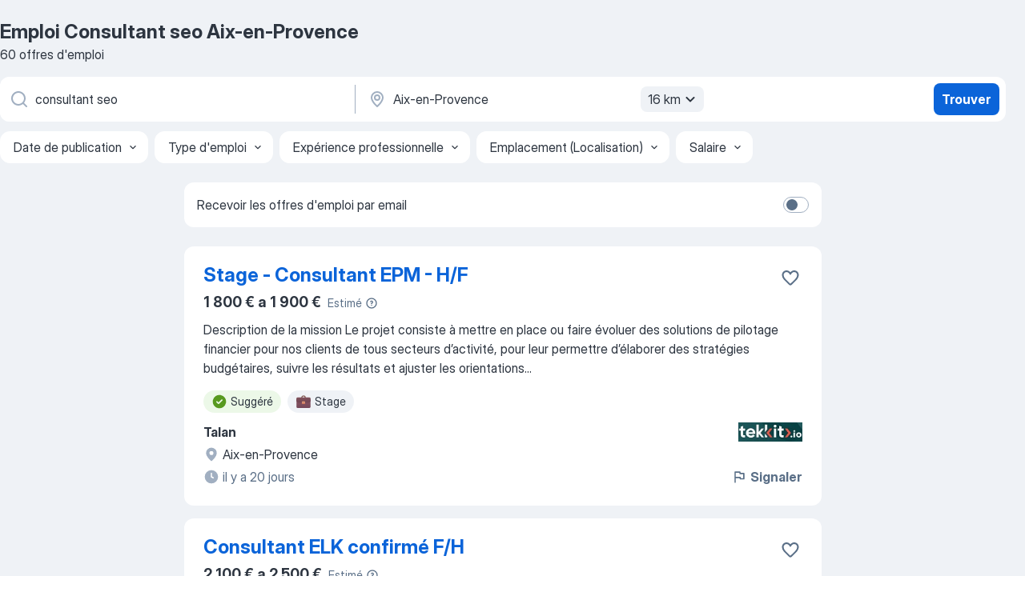

--- FILE ---
content_type: text/html
request_url: https://fr.jooble.org/emploi-consultant-seo/Aix+en+Provence
body_size: 109765
content:
<!DOCTYPE html><html lang="fr" xmlns="http://www.w3.org/1999/xhtml"><head><meta charset="utf-8"><link data-chunk="app" rel="stylesheet" href="/assets/app.37da070734baa2c47f81.css"><link data-chunk="SERP" rel="stylesheet" href="/assets/SERP.db3f21fe7a05c45311a0.css"><meta name="viewport" content="width=device-width,initial-scale=1.0,maximum-scale=5" /><meta property="og:site_name" content="Jooble" /><meta property="og:locale" content="fr" /><meta property="og:type" content="website" /><meta name="msvalidate.01" content="4E93DB804C5CCCD5B3AFF7486D4B2757" /><meta name="format-detection" content="telephone=no"><link rel="preconnect" href="https://www.googletagmanager.com" /><link rel="preconnect" href="https://www.google-analytics.com" /><link rel="dns-prefetch" href="https://www.google.com" /><link rel="dns-prefetch" href="https://apis.google.com" /><link rel="dns-prefetch" href="https://connect.facebook.net" /><link rel="dns-prefetch" href="https://www.facebook.com" /><link href="https://data-fr.jooble.org/assets/fonts/inter-display.css" rel="stylesheet"><link href="https://data-fr.jooble.org/assets/fonts/segoe.css" rel="stylesheet"><link rel="apple-touch-icon" href="/assets/images/favicon/ua/apple-touch-icon.png?v=4" /><link rel="apple-touch-icon" sizes="57x57" href="/assets/images/favicon/ua/apple-touch-icon-57x57.png?v=4" /><link rel="apple-touch-icon" sizes="60x60" href="/assets/images/favicon/ua/apple-touch-icon-60x60.png?v=4" /><link rel="apple-touch-icon" sizes="72x72" href="/assets/images/favicon/ua/apple-touch-icon-72x72.png?v=4" /><link rel="apple-touch-icon" sizes="76x76" href="/assets/images/favicon/ua/apple-touch-icon-76x76.png?v=4" /><link rel="apple-touch-icon" sizes="114x114" href="/assets/images/favicon/ua/apple-touch-icon-114x114.png?v=4" /><link rel="apple-touch-icon" sizes="120x120" href="/assets/images/favicon/ua/apple-touch-icon-120x120.png?v=4" /><link rel="apple-touch-icon" sizes="144x144" href="/assets/images/favicon/ua/apple-touch-icon-144x144.png?v=4" /><link rel="apple-touch-icon" sizes="152x152" href="/assets/images/favicon/ua/apple-touch-icon-152x152.png?v=4" /><link rel="apple-touch-icon" sizes="180x180" href="/assets/images/favicon/ua/apple-touch-icon-180x180.png?v=4" /><link rel="icon" type="image/png" sizes="16x16" href="/assets/images/favicon/ua/favicon-16x16.png?v=4"><link rel="icon" type="image/png" sizes="32x32" href="/assets/images/favicon/ua/favicon-32x32.png?v=4"><link rel="icon" type="image/png" sizes="48x48" href="/assets/images/favicon/ua/android-chrome-48x48.png?v=4"><link rel="icon" type="image/png" sizes="96x96" href="/assets/images/favicon/ua/android-chrome-96x96.png?v=4"><link rel="icon" type="image/png" sizes="144x144" href="/assets/images/favicon/ua/android-chrome-144x144.png?v=4"><link rel="icon" type="image/png" sizes="192x192" href="/assets/images/favicon/ua/android-chrome-192x192.png?v=4"><link rel="icon" type="image/png" sizes="194x194" href="/assets/images/favicon/ua/favicon-194x194.png?v=4"><link rel="icon" type="image/png" sizes="256x256" href="/assets/images/favicon/ua/android-chrome-256x256.png?v=4"><link rel="icon" type="image/png" sizes="384x384" href="/assets/images/favicon/ua/android-chrome-384x384.png?v=4"><link rel="icon" type="image/png" sizes="512x512" href="/assets/images/favicon/ua/android-chrome-512x512.png?v=4"><link rel="shortcut icon" type="image/x-icon" href="/assets/images/favicon/ua/favicon-ua.ico?v=4"><link rel="icon" href="/assets/images/favicon/ua/icon.svg?v=4" sizes="any" type="image/svg+xml"><meta name="msapplication-tooltip" content="Jooble"><meta name="msapplication-config" content="/browserconfig.xml"><meta name="msapplication-TileColor" content="#ffffff"><meta name="msapplication-TileImage" content="/assets/images/favicon/ua/mstile-144x144.png?v=4"><meta name="theme-color" content="#ffffff"><meta name="ir-site-verification-token" content="-1337664224"><script type="text/javascript" charset="utf-8">(function(g,o){g[o]=g[o]||function(){(g[o]['q']=g[o]['q']||[]).push(arguments)},g[o]['t']=1*new Date})(window,'_googCsa'); </script><script>!function(){if('PerformanceLongTaskTiming' in window) {var g=window.__tti={e:[]};g.o = new PerformanceObserver(function(l){g.e = g.e.concat(l.getEntries())});g.o.observe({entryTypes:['longtask']})}}();</script><script>!function(){var e,t,n,i,r={passive:!0,capture:!0},a=new Date,o=function(){i=[],t=-1,e=null,f(addEventListener)},c=function(i,r){e||(e=r,t=i,n=new Date,f(removeEventListener),u())},u=function(){if(t>=0&&t<n-a){var r={entryType:"first-input",name:e.type,target:e.target,cancelable:e.cancelable,startTime:e.timeStamp,processingStart:e.timeStamp+t};i.forEach((function(e){e(r)})),i=[]}},s=function(e){if(e.cancelable){var t=(e.timeStamp>1e12?new Date:performance.now())-e.timeStamp;"pointerdown"==e.type?function(e,t){var n=function(){c(e,t),a()},i=function(){a()},a=function(){removeEventListener("pointerup",n,r),removeEventListener("pointercancel",i,r)};addEventListener("pointerup",n,r),addEventListener("pointercancel",i,r)}(t,e):c(t,e)}},f=function(e){["mousedown","keydown","touchstart","pointerdown"].forEach((function(t){return e(t,s,r)}))},p="hidden"===document.visibilityState?0:1/0;addEventListener("visibilitychange",(function e(t){"hidden"===document.visibilityState&&(p=t.timeStamp,removeEventListener("visibilitychange",e,!0))}),!0);o(),self.webVitals={firstInputPolyfill:function(e){i.push(e),u()},resetFirstInputPolyfill:o,get firstHiddenTime(){return p}}}();</script><title data-rh="true">Emplois : Consultant seo à Aix-en-Provence (Besoin d&#x27;urgence!) - 2026 - Jooble</title><link data-rh="true" rel="canonical" href="https://fr.jooble.org/emploi-consultant-seo/Aix+en+Provence"/><link data-rh="true" hreflang="fr-FR" rel="alternate" href="https://fr.jooble.org/emploi-consultant-seo/Aix+en+Provence"/><meta data-rh="true" name="keywords" content="Emploi Consultant seo Aix-en-Provence, offre emploi Consultant seo Aix-en-Provence, emploi, offre emploi"/><meta data-rh="true" name="description" content="Emploi : Consultant seo à Aix-en-Provence • Recherche parmi 502.000+ offres d&#x27;emploi en cours • Rapide &amp; Gratuit • Temps plein, temporaire et à temps partiel • Meilleurs employeurs à Aix-en-Provence • Emploi: Consultant seo - facile à trouver !"/><meta data-rh="true" property="og:image" content="/assets/images/open_graph/og_image.png"/><meta data-rh="true" property="og:url" content="https://fr.jooble.org/emploi-consultant-seo/Aix+en+Provence"/><meta data-rh="true" property="og:title" content="Emplois : Consultant seo à Aix-en-Provence (Besoin d&#x27;urgence!) - 2026 - Jooble"/><meta data-rh="true" property="og:description" content="Emploi : Consultant seo à Aix-en-Provence • Recherche parmi 502.000+ offres d&#x27;emploi en cours • Rapide &amp; Gratuit • Temps plein, temporaire et à temps partiel • Meilleurs employeurs à Aix-en-Provence • Emploi: Consultant seo - facile à trouver !"/><script data-rh="true" type="application/ld+json">{"@context":"https://schema.org","@type":"BreadcrumbList","itemListElement":[[{"@type":"ListItem","position":1,"item":{"@id":"https://fr.jooble.org","name":"Emploi"}},{"@type":"ListItem","position":2,"item":{"@id":"https://fr.jooble.org/emploi-consultant","name":"Consultant"}},{"@type":"ListItem","position":3,"item":{"@id":"https://fr.jooble.org/emploi-consultant-seo","name":"Consultant seo"}},{"@type":"ListItem","position":4,"item":{"name":"Consultant seo Aix-en-provence"}}]]}</script><script data-rh="true" type="application/ld+json">{"@context":"https://schema.org","@type":"ItemList","numberOfItems":60,"itemListElement":[[{"@type":"ListItem","position":1,"url":"https://fr.jooble.org/jdp/97883333418426100"},{"@type":"ListItem","position":2,"url":"https://fr.jooble.org/jdp/-7448283728380763659"},{"@type":"ListItem","position":3,"url":"https://fr.jooble.org/jdp/3201177924073682656"},{"@type":"ListItem","position":4,"url":"https://fr.jooble.org/jdp/-8272050867956587523"},{"@type":"ListItem","position":5,"url":"https://fr.jooble.org/jdp/-6588632621518107771"},{"@type":"ListItem","position":6,"url":"https://fr.jooble.org/jdp/4054823550674926965"},{"@type":"ListItem","position":7,"url":"https://fr.jooble.org/jdp/-486005432475803548"},{"@type":"ListItem","position":8,"url":"https://fr.jooble.org/jdp/-5465591828416988253"},{"@type":"ListItem","position":9,"url":"https://fr.jooble.org/jdp/-1156859349000227926"},{"@type":"ListItem","position":10,"url":"https://fr.jooble.org/jdp/2779532317696808188"},{"@type":"ListItem","position":11,"url":"https://fr.jooble.org/jdp/-8656453612924612325"},{"@type":"ListItem","position":12,"url":"https://fr.jooble.org/jdp/-6223086561139302123"},{"@type":"ListItem","position":13,"url":"https://fr.jooble.org/jdp/5446057442971248470"},{"@type":"ListItem","position":14,"url":"https://fr.jooble.org/jdp/8421892951669046290"},{"@type":"ListItem","position":15,"url":"https://fr.jooble.org/jdp/-4272743366513595973"},{"@type":"ListItem","position":16,"url":"https://fr.jooble.org/jdp/-6913839433359398214"},{"@type":"ListItem","position":17,"url":"https://fr.jooble.org/jdp/-8206917214544449553"},{"@type":"ListItem","position":18,"url":"https://fr.jooble.org/jdp/3049308937571099616"},{"@type":"ListItem","position":19,"url":"https://fr.jooble.org/jdp/10568547639274225"},{"@type":"ListItem","position":20,"url":"https://fr.jooble.org/jdp/-2572265270948309157"},{"@type":"ListItem","position":21,"url":"https://fr.jooble.org/jdp/1861630989176824576"},{"@type":"ListItem","position":22,"url":"https://fr.jooble.org/desc/-3774978823960359439"},{"@type":"ListItem","position":23,"url":"https://fr.jooble.org/jdp/-7767773631071609534"},{"@type":"ListItem","position":24,"url":"https://fr.jooble.org/jdp/-1853176564409916052"},{"@type":"ListItem","position":25,"url":"https://fr.jooble.org/jdp/-3876057630760038318"},{"@type":"ListItem","position":26,"url":"https://fr.jooble.org/jdp/3661677669581273948"},{"@type":"ListItem","position":27,"url":"https://fr.jooble.org/jdp/-1751606883884453459"},{"@type":"ListItem","position":28,"url":"https://fr.jooble.org/rjdp/-5231357481231501510"},{"@type":"ListItem","position":29,"url":"https://fr.jooble.org/jdp/-443602155729571510"},{"@type":"ListItem","position":30,"url":"https://fr.jooble.org/jdp/-4885193707692941725"}]]}</script></head><body ondragstart="return false"><div id="app"><div class="zR2N9v"><div class="_1G2nM4"><div></div><div id="serpContainer" class="_0CG45k"><div class="+MdXgT"><header class="VavEB9"><div class="qD9dwK"><h1 class="_518B8Z">Emploi Consultant seo Aix-en-Provence</h1><div company="p" class="cXVOTD">60 offres d&#x27;emploi</div></div><div class=""><form class="CXE+FW" data-test-name="_searchForm"><div class="tXoMlu"><div class="kySr3o EIHqTW"><div class="H-KSNn"><div class="Y6LTZC RKazSn"><div class="_0vIToK"><svg class="BC4g2E abyhUO gexuVd kPZVKg"><use xlink:href="/assets/sprite.1oxueCVBzlo-hocQRlhy.svg#icon-magnifier-usage"></use></svg><input id="input_:R55j8h:" class="_2cXMBT aHpE4r _5sX2B+" placeholder="Je cherche un emploi..." type="text" spellcheck="false" name="keyword" autoComplete="off" autoCapitalize="off" data-test-name="_searchFormKeywordInput" aria-label="Indiquez le type d&#x27;emploi que vous recherchez" value="consultant seo"/></div></div></div></div><div class="kySr3o _9+Weu7"><div class="H-KSNn"><div class="Y6LTZC RKazSn"><div class="_0vIToK"><svg class="BC4g2E abyhUO gexuVd kPZVKg"><use xlink:href="/assets/sprite.1oxueCVBzlo-hocQRlhy.svg#icon-map_marker-usage"></use></svg><input id="tbRegion" class="_2cXMBT aHpE4r _5sX2B+" placeholder="Dans la région..." type="text" spellcheck="false" name="region" autoComplete="off" autoCapitalize="off" data-test-name="_searchFormRegionInput" aria-label="Indiquez la ville dans laquelle vous cherchez du travail" value="Aix-en-Provence"/></div><div class="hQwOE1"><div class="-xWR9w" data-test-name="_radiusSelect"><button type="button" class="VMdYVt i6dNg1 oUsVL7 -A9fYs mO9zne">16 km<span class="njVmSf"><svg class="KaSFrq JAzKjj GM7Sgs MQl7R9"><use xlink:href="/assets/sprite.1oxueCVBzlo-hocQRlhy.svg#icon-chevron_down-usage"></use></svg></span></button></div></div></div></div></div></div><button type="submit" class="VMdYVt i6dNg1 oUsVL7 xVPKbj ZuTpxY">Trouver</button></form></div><div class="p7hDF8"><div class="apmZrt" data-test-name="_smartTagsFilter" role="region" aria-label="Filters"><button type="button" class="wYznI5"><span class="_1apRDx">Date de publication</span><svg class="KaSFrq DuJhnH GM7Sgs _398Jb4"><use xlink:href="/assets/sprite.1oxueCVBzlo-hocQRlhy.svg#icon-chevron_down-usage"></use></svg></button><button type="button" class="wYznI5"><span class="_1apRDx">Type d&#x27;emploi</span><svg class="KaSFrq DuJhnH GM7Sgs _398Jb4"><use xlink:href="/assets/sprite.1oxueCVBzlo-hocQRlhy.svg#icon-chevron_down-usage"></use></svg></button><button type="button" class="wYznI5"><span class="_1apRDx">Expérience professionnelle</span><svg class="KaSFrq DuJhnH GM7Sgs _398Jb4"><use xlink:href="/assets/sprite.1oxueCVBzlo-hocQRlhy.svg#icon-chevron_down-usage"></use></svg></button><button type="button" class="wYznI5"><span class="_1apRDx">Emplacement (Localisation)</span><svg class="KaSFrq DuJhnH GM7Sgs _398Jb4"><use xlink:href="/assets/sprite.1oxueCVBzlo-hocQRlhy.svg#icon-chevron_down-usage"></use></svg></button><button type="button" class="wYznI5"><span class="_1apRDx">Salaire</span><svg class="KaSFrq DuJhnH GM7Sgs _398Jb4"><use xlink:href="/assets/sprite.1oxueCVBzlo-hocQRlhy.svg#icon-chevron_down-usage"></use></svg></button></div></div></header><div class="y+s7YY"><div class="Amjssv"><main class="toVmC+" role="main"><div class="NeCPdn" id="topBarContainer"><div class="dKIuea"><div class="pfddcp xPgV1+"><div class="Z7rxKJ"><span class="ahUpuK">Recevoir les offres d&#x27;emploi par email</span><div class="rV3P9b H6hBvI RDT4pD seXaaO"><input id="SubscriptionSwitcher" type="checkbox" tabindex="-1" aria-label="SubscriptionSwitcher"/><label for="SubscriptionSwitcher" tabindex="0" role="switch" aria-checked="false" data-focus-target="SubscriptionSwitcher"><span data-switch="pill" data-caption="false"><span data-switch="round"></span></span></label></div></div></div></div></div><div class="bXbgrv" id="serpContent"><div><div class="infinite-scroll-component__outerdiv"><div class="infinite-scroll-component ZbPfXY _serpContentBlock" style="height:auto;overflow:auto;-webkit-overflow-scrolling:touch"><div><ul class="kiBEcn"><li></li><li><div id="97883333418426100" data-test-name="_jobCard" class="+n4WEb rHG1ci"><div class="_9q4Aij"><h2 class="jA9gFS dUatPc"><a class="_8w9Ce2 tUC4Fj _6i4Nb0 wtCvxI job_card_link" target="_blank" href="https://fr.jooble.org/jdp/97883333418426100">Stage - Consultant EPM - H/F</a></h2><div class="_5A-eEY"><div class="Bdpujj"><button type="button" class="ZapzXe _9WpygY XEfYdx JFkX+L vMdXr7 RNbuqd" data-test-name="jobFavoritesButton__97883333418426100" aria-label="Enregistrer l&#x27;offre d&#x27;emploi dans vos favoris"><span class="H2e2t1 +gVFyQ"><svg class="KaSFrq JAzKjj _0ng4na"><use xlink:href="/assets/sprite.1oxueCVBzlo-hocQRlhy.svg#icon-heart_outline-usage"></use></svg></span></button></div></div></div><div><div class="QZH8mt"><div class="ZYWrm-"><div class="Bdpujj"><div class="_7Zkfsk"><span class="_3rO37A">1 800 € a 1 900 €</span><span class="e-ddJQ">Estimé<svg class="KaSFrq _0ng4na _2veCaV"><use xlink:href="/assets/sprite.1oxueCVBzlo-hocQRlhy.svg#icon-question_mark_circle-usage"></use></svg></span></div></div></div><div class="GEyos4"> Description de la mission 
 Le projet consiste à mettre en place ou faire évoluer des solutions de pilotage financier pour nos clients de tous secteurs d’activité, pour leur permettre d’élaborer des stratégies budgétaires, suivre les résultats et ajuster les orientations...</div><div class="rvi8+s"><div class="tXxXy-"><div data-name="suggested" data-test-name="_highlightedTag" class="K8ZLnh tag fT460t"><svg class="KaSFrq DuJhnH GeatqJ"><use xlink:href="/assets/sprite.1oxueCVBzlo-hocQRlhy.svg#icon-check_match-usage"></use></svg>Suggéré</div><div data-name="stage" data-test-name="_jobTag" class="K8ZLnh tag _7Amkfs"><div class="uE1IG0" style="background-image:url(/assets/images/tagIconsNew/emoji_briefcase.svg)"></div>Stage</div></div></div></div><div class="L4BhzZ wrapper__new_tags_design bLrJMm"><div class="j+648w"><button type="button" class="ZapzXe _9WpygY JFkX+L vMdXr7 _9ofHq7" data-test-name="_reportJobButtonSerp"><span class="H2e2t1 w87w0E"><svg class="KaSFrq xY3sEm _0ng4na cS9jE1"><use xlink:href="/assets/sprite.1oxueCVBzlo-hocQRlhy.svg#icon-flag-usage"></use></svg></span>Signaler</button><img src="/css/images/plogo/1148.gif" class="yUFQEM" aria-hidden="true" alt="dteCompanyLogo"/></div><div class="E6E0jY"><div class="pXyhD4 VeoRvG"><div class="heru4z"><p class="z6WlhX" data-test-name="_companyName">Talan</p></div></div><div class="blapLw gj1vO6 fhg31q nxYYVJ" tabindex="-1"><svg class="BC4g2E c6AqqO gexuVd kE3ssB DlQ0Ty icon_gray_soft mdorqd"><use xlink:href="/assets/sprite.1oxueCVBzlo-hocQRlhy.svg#icon-map_marker_filled-usage"></use></svg><div class="caption NTRJBV">Aix-en-Provence</div></div><div class="blapLw gj1vO6 fhg31q fGYTou"><svg class="BC4g2E c6AqqO gexuVd kE3ssB DlQ0Ty icon_gray_soft jjtReA"><use xlink:href="/assets/sprite.1oxueCVBzlo-hocQRlhy.svg#icon-clock_filled-usage"></use></svg><div class="caption Vk-5Da">il y a 20 jours</div></div></div></div></div></div></li><li><div id="-7448283728380763659" data-test-name="_jobCard" class="+n4WEb rHG1ci"><div class="_9q4Aij"><h2 class="jA9gFS dUatPc"><a class="_8w9Ce2 tUC4Fj _6i4Nb0 wtCvxI job_card_link" target="_blank" href="https://fr.jooble.org/jdp/-7448283728380763659">Consultant ELK confirmé F/H</a></h2><div class="_5A-eEY"><div class="Bdpujj"><button type="button" class="ZapzXe _9WpygY XEfYdx JFkX+L vMdXr7 RNbuqd" data-test-name="jobFavoritesButton__-7448283728380763659" aria-label="Enregistrer l&#x27;offre d&#x27;emploi dans vos favoris"><span class="H2e2t1 +gVFyQ"><svg class="KaSFrq JAzKjj _0ng4na"><use xlink:href="/assets/sprite.1oxueCVBzlo-hocQRlhy.svg#icon-heart_outline-usage"></use></svg></span></button></div></div></div><div><div class="QZH8mt"><div class="ZYWrm-"><div class="Bdpujj"><div class="_7Zkfsk"><span class="_3rO37A">2 100 € a 2 500 €</span><span class="e-ddJQ">Estimé<svg class="KaSFrq _0ng4na _2veCaV"><use xlink:href="/assets/sprite.1oxueCVBzlo-hocQRlhy.svg#icon-question_mark_circle-usage"></use></svg></span></div></div></div><div class="GEyos4">&nbsp;...<span>Le poste : 
 Nous recherchons un </span><b>consultant </b><span>ELK (Elasticsearch, Logstash, Kibana) confirmé pour une mission stratégique au sein d'un environnement technique exigeant. 
Vos missions : 
- Concevoir, déployer et optimiser des solutions basées sur la stack ELK. 
- Superviser</span>...&nbsp;</div><div class="rvi8+s"><div class="tXxXy-"><div data-name="suggested" data-test-name="_highlightedTag" class="K8ZLnh tag fT460t"><svg class="KaSFrq DuJhnH GeatqJ"><use xlink:href="/assets/sprite.1oxueCVBzlo-hocQRlhy.svg#icon-check_match-usage"></use></svg>Suggéré</div><div data-name="temps_complet" data-test-name="_jobTag" class="K8ZLnh tag _7Amkfs"><div class="uE1IG0" style="background-image:url(/assets/images/tagIconsNew/emoji_briefcase.svg)"></div>Temps plein</div></div></div></div><div class="L4BhzZ wrapper__new_tags_design bLrJMm"><div class="j+648w"><button type="button" class="ZapzXe _9WpygY JFkX+L vMdXr7 _9ofHq7" data-test-name="_reportJobButtonSerp"><span class="H2e2t1 w87w0E"><svg class="KaSFrq xY3sEm _0ng4na cS9jE1"><use xlink:href="/assets/sprite.1oxueCVBzlo-hocQRlhy.svg#icon-flag-usage"></use></svg></span>Signaler</button></div><div class="E6E0jY"><div class="pXyhD4 VeoRvG"><div class="heru4z"><p class="z6WlhX" data-test-name="_companyName">Synanto</p></div></div><div class="blapLw gj1vO6 fhg31q nxYYVJ" tabindex="-1"><svg class="BC4g2E c6AqqO gexuVd kE3ssB DlQ0Ty icon_gray_soft mdorqd"><use xlink:href="/assets/sprite.1oxueCVBzlo-hocQRlhy.svg#icon-map_marker_filled-usage"></use></svg><div class="caption NTRJBV">Aix-en-Provence</div></div><div class="blapLw gj1vO6 fhg31q fGYTou"><svg class="BC4g2E c6AqqO gexuVd kE3ssB DlQ0Ty icon_gray_soft jjtReA"><use xlink:href="/assets/sprite.1oxueCVBzlo-hocQRlhy.svg#icon-clock_filled-usage"></use></svg><div class="caption Vk-5Da">il y a 16 jours</div></div></div></div></div></div></li><li><div id="3201177924073682656" data-test-name="_jobCard" class="+n4WEb rHG1ci"><div class="_9q4Aij"><h2 class="jA9gFS dUatPc"><a class="_8w9Ce2 tUC4Fj _6i4Nb0 wtCvxI job_card_link" target="_blank" href="https://fr.jooble.org/jdp/3201177924073682656">Consultant Senior - Transformation SI - Aéronautique - Aix en Provence</a></h2><div class="_5A-eEY"><div class="Bdpujj"><button type="button" class="ZapzXe _9WpygY XEfYdx JFkX+L vMdXr7 RNbuqd" data-test-name="jobFavoritesButton__3201177924073682656" aria-label="Enregistrer l&#x27;offre d&#x27;emploi dans vos favoris"><span class="H2e2t1 +gVFyQ"><svg class="KaSFrq JAzKjj _0ng4na"><use xlink:href="/assets/sprite.1oxueCVBzlo-hocQRlhy.svg#icon-heart_outline-usage"></use></svg></span></button></div></div></div><div><div class="QZH8mt"><div class="ZYWrm-"><div class="Bdpujj"><div class="_7Zkfsk"><span class="_3rO37A">2 100 € a 2 500 €</span><span class="e-ddJQ">Estimé<svg class="KaSFrq _0ng4na _2veCaV"><use xlink:href="/assets/sprite.1oxueCVBzlo-hocQRlhy.svg#icon-question_mark_circle-usage"></use></svg></span></div></div></div><div class="GEyos4">&nbsp;...<span>Description de l'entreprise 
Sopra Steria Next est la marque de conseil en transformation digitale du Groupe Sopra Steria. Ses 3 400 </span><b>consultants </b><span>en Europe conçoivent des stratégies visionnaires, réellement actionnables et s'engagent sur des résultats tangibles pour les</span>...&nbsp;</div><div class="rvi8+s"><div class="tXxXy-"><div data-name="suggested" data-test-name="_highlightedTag" class="K8ZLnh tag fT460t"><svg class="KaSFrq DuJhnH GeatqJ"><use xlink:href="/assets/sprite.1oxueCVBzlo-hocQRlhy.svg#icon-check_match-usage"></use></svg>Suggéré</div><div data-name="2_jours_par_semaine" data-test-name="_jobTag" class="K8ZLnh tag _7Amkfs"><div class="uE1IG0" style="background-image:url(/assets/images/tagIconsNew/emoji_briefcase.svg)"></div>2 jours/semaine</div><div data-name="teletravail" data-test-name="_jobTag" class="K8ZLnh tag _7Amkfs"><div class="uE1IG0" style="background-image:url(/assets/images/tagIconsNew/emoji_globe.svg)"></div>Télétravail</div></div></div></div><div class="L4BhzZ wrapper__new_tags_design bLrJMm"><div class="j+648w"><button type="button" class="ZapzXe _9WpygY JFkX+L vMdXr7 _9ofHq7" data-test-name="_reportJobButtonSerp"><span class="H2e2t1 w87w0E"><svg class="KaSFrq xY3sEm _0ng4na cS9jE1"><use xlink:href="/assets/sprite.1oxueCVBzlo-hocQRlhy.svg#icon-flag-usage"></use></svg></span>Signaler</button></div><div class="E6E0jY"><div class="pXyhD4 VeoRvG"><div class="heru4z"><p class="z6WlhX" data-test-name="_companyName">Sopra-Steria</p></div></div><div class="blapLw gj1vO6 fhg31q nxYYVJ" tabindex="-1"><svg class="BC4g2E c6AqqO gexuVd kE3ssB DlQ0Ty icon_gray_soft mdorqd"><use xlink:href="/assets/sprite.1oxueCVBzlo-hocQRlhy.svg#icon-map_marker_filled-usage"></use></svg><div class="caption NTRJBV">Aix-en-Provence</div></div><div class="blapLw gj1vO6 fhg31q fGYTou"><svg class="BC4g2E c6AqqO gexuVd kE3ssB DlQ0Ty icon_gray_soft jjtReA"><use xlink:href="/assets/sprite.1oxueCVBzlo-hocQRlhy.svg#icon-clock_filled-usage"></use></svg><div class="caption Vk-5Da">il y a 11 jours</div></div></div></div></div></div></li><li><div id="-8272050867956587523" data-test-name="_jobCard" class="+n4WEb rHG1ci"><div class="_9q4Aij"><h2 class="jA9gFS dUatPc"><a class="_8w9Ce2 tUC4Fj _6i4Nb0 wtCvxI job_card_link" target="_blank" href="https://fr.jooble.org/jdp/-8272050867956587523">Alternance - Consultant en UX (H/F)</a></h2><div class="_5A-eEY"><div class="Bdpujj"><button type="button" class="ZapzXe _9WpygY XEfYdx JFkX+L vMdXr7 RNbuqd" data-test-name="jobFavoritesButton__-8272050867956587523" aria-label="Enregistrer l&#x27;offre d&#x27;emploi dans vos favoris"><span class="H2e2t1 +gVFyQ"><svg class="KaSFrq JAzKjj _0ng4na"><use xlink:href="/assets/sprite.1oxueCVBzlo-hocQRlhy.svg#icon-heart_outline-usage"></use></svg></span></button></div></div></div><div><div class="QZH8mt"><p class="b97WnG">486 € a 1 801 €</p><div class="GEyos4">&nbsp;...<span>STUDI,  l’école n°1 de la formation 100 % en ligne  , recherche pour son entreprise partenaire, un  </span><b>Consultant </b><span>en UX (H/F)  en contrat d’apprentissage. 
 Lancez votre carrière dès à présent en suivant l’une de nos formations diplômantes en  Design  reconnue par l'État</span>...&nbsp;</div><div class="rvi8+s"><div class="tXxXy-"><div data-name="suggested" data-test-name="_highlightedTag" class="K8ZLnh tag fT460t"><svg class="KaSFrq DuJhnH GeatqJ"><use xlink:href="/assets/sprite.1oxueCVBzlo-hocQRlhy.svg#icon-check_match-usage"></use></svg>Suggéré</div><div data-name="alternance" data-test-name="_jobTag" class="K8ZLnh tag _7Amkfs"><div class="uE1IG0" style="background-image:url(/assets/images/tagIconsNew/emoji_briefcase.svg)"></div>Alternance</div><div data-name="contrat_apprentissage" data-test-name="_jobTag" class="K8ZLnh tag _7Amkfs"><div class="uE1IG0" style="background-image:url(/assets/images/tagIconsNew/emoji_briefcase.svg)"></div>Contrat d&#x27;apprentissage</div></div></div></div><div class="L4BhzZ wrapper__new_tags_design bLrJMm"><div class="j+648w"><button type="button" class="ZapzXe _9WpygY JFkX+L vMdXr7 _9ofHq7" data-test-name="_reportJobButtonSerp"><span class="H2e2t1 w87w0E"><svg class="KaSFrq xY3sEm _0ng4na cS9jE1"><use xlink:href="/assets/sprite.1oxueCVBzlo-hocQRlhy.svg#icon-flag-usage"></use></svg></span>Signaler</button></div><div class="E6E0jY"><div class="pXyhD4 VeoRvG"><div class="heru4z"><p class="z6WlhX" data-test-name="_companyName">Studi CFA</p></div></div><div class="blapLw gj1vO6 fhg31q nxYYVJ" tabindex="-1"><svg class="BC4g2E c6AqqO gexuVd kE3ssB DlQ0Ty icon_gray_soft mdorqd"><use xlink:href="/assets/sprite.1oxueCVBzlo-hocQRlhy.svg#icon-map_marker_filled-usage"></use></svg><div class="caption NTRJBV">Aix-en-Provence</div></div><div class="blapLw gj1vO6 fhg31q fGYTou"><svg class="BC4g2E c6AqqO gexuVd kE3ssB DlQ0Ty icon_gray_soft jjtReA"><use xlink:href="/assets/sprite.1oxueCVBzlo-hocQRlhy.svg#icon-clock_filled-usage"></use></svg><div class="caption Vk-5Da"> Il y a 2 mois</div></div></div></div></div></div></li><li><div id="-6588632621518107771" data-test-name="_jobCard" class="+n4WEb rHG1ci"><div class="_9q4Aij"><h2 class="jA9gFS dUatPc"><a class="_8w9Ce2 tUC4Fj _6i4Nb0 wtCvxI job_card_link" target="_blank" href="https://fr.jooble.org/jdp/-6588632621518107771">Consultant Senior en Transaction Services - F/H</a></h2><div class="_5A-eEY"><div class="Bdpujj"><button type="button" class="ZapzXe _9WpygY XEfYdx JFkX+L vMdXr7 RNbuqd" data-test-name="jobFavoritesButton__-6588632621518107771" aria-label="Enregistrer l&#x27;offre d&#x27;emploi dans vos favoris"><span class="H2e2t1 +gVFyQ"><svg class="KaSFrq JAzKjj _0ng4na"><use xlink:href="/assets/sprite.1oxueCVBzlo-hocQRlhy.svg#icon-heart_outline-usage"></use></svg></span></button></div></div></div><div><div class="QZH8mt"><p class="b97WnG">48k € a 58k €/an</p><div class="GEyos4">
 Evoluez au côté de talents passionnés !
5ème réseau mondial d'audit, d'expertise comptable et de conseil, BDO emploie 2000 collaborateurs en France. 1 er  cabinet d'Audit et de Conseil à adopter le statut d'Entreprise à Mission, nous prenons  des engagements forts pour...</div><div class="rvi8+s"><div class="tXxXy-"><div data-name="suggested" data-test-name="_highlightedTag" class="K8ZLnh tag fT460t"><svg class="KaSFrq DuJhnH GeatqJ"><use xlink:href="/assets/sprite.1oxueCVBzlo-hocQRlhy.svg#icon-check_match-usage"></use></svg>Suggéré</div><div data-name="cdi" data-test-name="_jobTag" class="K8ZLnh tag _7Amkfs"><div class="uE1IG0" style="background-image:url(/assets/images/tagIconsNew/emoji_briefcase.svg)"></div>CDI</div><div data-name="teletravail" data-test-name="_jobTag" class="K8ZLnh tag _7Amkfs"><div class="uE1IG0" style="background-image:url(/assets/images/tagIconsNew/emoji_globe.svg)"></div>Télétravail</div></div></div></div><div class="L4BhzZ wrapper__new_tags_design bLrJMm"><div class="j+648w"><button type="button" class="ZapzXe _9WpygY JFkX+L vMdXr7 _9ofHq7" data-test-name="_reportJobButtonSerp"><span class="H2e2t1 w87w0E"><svg class="KaSFrq xY3sEm _0ng4na cS9jE1"><use xlink:href="/assets/sprite.1oxueCVBzlo-hocQRlhy.svg#icon-flag-usage"></use></svg></span>Signaler</button></div><div class="E6E0jY"><div class="pXyhD4 VeoRvG"><div class="heru4z"><p class="z6WlhX" data-test-name="_companyName">BDO</p></div></div><div class="blapLw gj1vO6 fhg31q nxYYVJ" tabindex="-1"><svg class="BC4g2E c6AqqO gexuVd kE3ssB DlQ0Ty icon_gray_soft mdorqd"><use xlink:href="/assets/sprite.1oxueCVBzlo-hocQRlhy.svg#icon-map_marker_filled-usage"></use></svg><div class="caption NTRJBV">Le Tholonet, 13100</div></div><div class="blapLw gj1vO6 fhg31q fGYTou"><svg class="BC4g2E c6AqqO gexuVd kE3ssB DlQ0Ty icon_gray_soft jjtReA"><use xlink:href="/assets/sprite.1oxueCVBzlo-hocQRlhy.svg#icon-clock_filled-usage"></use></svg><div class="caption Vk-5Da">Il y a un mois</div></div></div></div></div></div></li><li><div id="4054823550674926965" data-test-name="_jobCard" class="+n4WEb rHG1ci"><div class="_9q4Aij"><h2 class="jA9gFS dUatPc"><a class="_8w9Ce2 tUC4Fj _6i4Nb0 wtCvxI job_card_link" target="_blank" href="https://fr.jooble.org/jdp/4054823550674926965">Consultant Cloud F/H</a></h2><div class="_5A-eEY"><div class="Bdpujj"><button type="button" class="ZapzXe _9WpygY XEfYdx JFkX+L vMdXr7 RNbuqd" data-test-name="jobFavoritesButton__4054823550674926965" aria-label="Enregistrer l&#x27;offre d&#x27;emploi dans vos favoris"><span class="H2e2t1 +gVFyQ"><svg class="KaSFrq JAzKjj _0ng4na"><use xlink:href="/assets/sprite.1oxueCVBzlo-hocQRlhy.svg#icon-heart_outline-usage"></use></svg></span></button></div></div></div><div><div class="QZH8mt"><div class="ZYWrm-"><div class="Bdpujj"><div class="_7Zkfsk"><span class="_3rO37A">1 800 € a 2 200 €</span><span class="e-ddJQ">Estimé<svg class="KaSFrq _0ng4na _2veCaV"><use xlink:href="/assets/sprite.1oxueCVBzlo-hocQRlhy.svg#icon-question_mark_circle-usage"></use></svg></span></div></div></div><div class="GEyos4">&nbsp;...<span>référence sur les sujets liés au Move2Cloud, à l'implémentation de pipeline CI/CD et aux monitoring d'application, nous recrutons un </span><b>Consultant </b><span>Cloud. 
 Chez Onepoint nous avons la conviction que l'ingénieur Cloud s'apparente à : 
 L'opportunité de rejoindre une</span>...&nbsp;</div><div class="rvi8+s"><div class="tXxXy-"><div data-name="suggested" data-test-name="_highlightedTag" class="K8ZLnh tag fT460t"><svg class="KaSFrq DuJhnH GeatqJ"><use xlink:href="/assets/sprite.1oxueCVBzlo-hocQRlhy.svg#icon-check_match-usage"></use></svg>Suggéré</div><div data-name="contrat_apprentissage" data-test-name="_jobTag" class="K8ZLnh tag _7Amkfs"><div class="uE1IG0" style="background-image:url(/assets/images/tagIconsNew/emoji_briefcase.svg)"></div>Contrat d&#x27;apprentissage</div><div data-name="travail_hybride" data-test-name="_jobTag" class="K8ZLnh tag _7Amkfs"><div class="uE1IG0" style="background-image:url(/assets/images/tagIconsNew/emoji_round_pushpin.svg)"></div>Travail hybride</div><div data-name="teletravail" data-test-name="_jobTag" class="K8ZLnh tag _7Amkfs"><div class="uE1IG0" style="background-image:url(/assets/images/tagIconsNew/emoji_globe.svg)"></div>Télétravail</div><div data-name="job_flexible" data-test-name="_jobTag" class="K8ZLnh tag _7Amkfs"><div class="uE1IG0" style="background-image:url(/assets/images/tagIconsNew/emoji_tear_off_calendar.svg)"></div>Horaires flexibles</div></div></div></div><div class="L4BhzZ wrapper__new_tags_design bLrJMm"><div class="j+648w"><button type="button" class="ZapzXe _9WpygY JFkX+L vMdXr7 _9ofHq7" data-test-name="_reportJobButtonSerp"><span class="H2e2t1 w87w0E"><svg class="KaSFrq xY3sEm _0ng4na cS9jE1"><use xlink:href="/assets/sprite.1oxueCVBzlo-hocQRlhy.svg#icon-flag-usage"></use></svg></span>Signaler</button></div><div class="E6E0jY"><div class="blapLw gj1vO6 fhg31q nxYYVJ" tabindex="-1"><svg class="BC4g2E c6AqqO gexuVd kE3ssB DlQ0Ty icon_gray_soft mdorqd"><use xlink:href="/assets/sprite.1oxueCVBzlo-hocQRlhy.svg#icon-map_marker_filled-usage"></use></svg><div class="caption NTRJBV">Aix-en-Provence</div></div><div class="blapLw gj1vO6 fhg31q fGYTou"><svg class="BC4g2E c6AqqO gexuVd kE3ssB DlQ0Ty icon_gray_soft jjtReA"><use xlink:href="/assets/sprite.1oxueCVBzlo-hocQRlhy.svg#icon-clock_filled-usage"></use></svg><div class="caption Vk-5Da">il y a 1 jour</div></div></div></div></div></div></li><li><div id="-486005432475803548" data-test-name="_jobCard" class="+n4WEb rHG1ci"><div class="_9q4Aij"><h2 class="jA9gFS dUatPc"><a class="_8w9Ce2 tUC4Fj _6i4Nb0 wtCvxI job_card_link" target="_blank" href="https://fr.jooble.org/jdp/-486005432475803548">Consultant Senior - Transformation SI</a></h2><div class="_5A-eEY"><div class="Bdpujj"><button type="button" class="ZapzXe _9WpygY XEfYdx JFkX+L vMdXr7 RNbuqd" data-test-name="jobFavoritesButton__-486005432475803548" aria-label="Enregistrer l&#x27;offre d&#x27;emploi dans vos favoris"><span class="H2e2t1 +gVFyQ"><svg class="KaSFrq JAzKjj _0ng4na"><use xlink:href="/assets/sprite.1oxueCVBzlo-hocQRlhy.svg#icon-heart_outline-usage"></use></svg></span></button></div></div></div><div><div class="QZH8mt"><div class="ZYWrm-"><div class="Bdpujj"><div class="_7Zkfsk"><span class="_3rO37A">2 100 € a 2 500 €</span><span class="e-ddJQ">Estimé<svg class="KaSFrq _0ng4na _2veCaV"><use xlink:href="/assets/sprite.1oxueCVBzlo-hocQRlhy.svg#icon-question_mark_circle-usage"></use></svg></span></div></div></div><div class="GEyos4"><span>Description de l'entreprise 

 Sopra Steria Next  est la marque de conseil en transformation digitale du Groupe Sopra Steria. Ses 3 400 </span><b>consultants </b><span>en Europe conçoivent des stratégies visionnaires, réellement actionnables et s'engagent sur des résultats tangibles pour les</span>...&nbsp;</div><div class="rvi8+s"><div class="tXxXy-"><div data-name="suggested" data-test-name="_highlightedTag" class="K8ZLnh tag fT460t"><svg class="KaSFrq DuJhnH GeatqJ"><use xlink:href="/assets/sprite.1oxueCVBzlo-hocQRlhy.svg#icon-check_match-usage"></use></svg>Suggéré</div><div data-name="2_jours_par_semaine" data-test-name="_jobTag" class="K8ZLnh tag _7Amkfs"><div class="uE1IG0" style="background-image:url(/assets/images/tagIconsNew/emoji_briefcase.svg)"></div>2 jours/semaine</div><div data-name="temps_complet" data-test-name="_jobTag" class="K8ZLnh tag _7Amkfs"><div class="uE1IG0" style="background-image:url(/assets/images/tagIconsNew/emoji_briefcase.svg)"></div>Temps plein</div><div data-name="teletravail" data-test-name="_jobTag" class="K8ZLnh tag _7Amkfs"><div class="uE1IG0" style="background-image:url(/assets/images/tagIconsNew/emoji_globe.svg)"></div>Télétravail</div></div></div></div><div class="L4BhzZ wrapper__new_tags_design bLrJMm"><div class="j+648w"><button type="button" class="ZapzXe _9WpygY JFkX+L vMdXr7 _9ofHq7" data-test-name="_reportJobButtonSerp"><span class="H2e2t1 w87w0E"><svg class="KaSFrq xY3sEm _0ng4na cS9jE1"><use xlink:href="/assets/sprite.1oxueCVBzlo-hocQRlhy.svg#icon-flag-usage"></use></svg></span>Signaler</button></div><div class="E6E0jY"><div class="pXyhD4 VeoRvG"><div class="heru4z"><p class="z6WlhX" data-test-name="_companyName">Sopra Steria Next</p></div></div><div class="blapLw gj1vO6 fhg31q nxYYVJ" tabindex="-1"><svg class="BC4g2E c6AqqO gexuVd kE3ssB DlQ0Ty icon_gray_soft mdorqd"><use xlink:href="/assets/sprite.1oxueCVBzlo-hocQRlhy.svg#icon-map_marker_filled-usage"></use></svg><div class="caption NTRJBV">Aix-en-Provence</div></div><div class="blapLw gj1vO6 fhg31q fGYTou"><svg class="BC4g2E c6AqqO gexuVd kE3ssB DlQ0Ty icon_gray_soft jjtReA"><use xlink:href="/assets/sprite.1oxueCVBzlo-hocQRlhy.svg#icon-clock_filled-usage"></use></svg><div class="caption Vk-5Da">il y a 6 jours</div></div></div></div></div></div></li><li><div class="li6YgU" style="--ew-button-color:#F7F6F2;--ew-button-background-color:#014EFE"></div></li><li></li><li><div id="-5465591828416988253" data-test-name="_jobCard" class="+n4WEb rHG1ci"><div class="_9q4Aij"><h2 class="jA9gFS dUatPc"><a class="_8w9Ce2 tUC4Fj _6i4Nb0 wtCvxI job_card_link" target="_blank" href="https://fr.jooble.org/jdp/-5465591828416988253">Consultant Adobe Campaign</a></h2><div class="_5A-eEY"><div class="Bdpujj"><button type="button" class="ZapzXe _9WpygY XEfYdx JFkX+L vMdXr7 RNbuqd" data-test-name="jobFavoritesButton__-5465591828416988253" aria-label="Enregistrer l&#x27;offre d&#x27;emploi dans vos favoris"><span class="H2e2t1 +gVFyQ"><svg class="KaSFrq JAzKjj _0ng4na"><use xlink:href="/assets/sprite.1oxueCVBzlo-hocQRlhy.svg#icon-heart_outline-usage"></use></svg></span></button></div></div></div><div><div class="QZH8mt"><p class="b97WnG">1 000 €</p><div class="GEyos4">&nbsp;...<span>informations résonnent en vous ? Rejoignez-nous ! 
 Description du poste 

 Contexte de la mission 
 Nous recherchons trois </span><b>consultants </b><span>spécialisés dans l’outil  Adobe Campaign  afin d’accompagner notre client dans la gestion et l’optimisation de ses workflows. Vous</span>...&nbsp;</div><div class="rvi8+s"><div class="tXxXy-"><div data-name="suggested" data-test-name="_highlightedTag" class="K8ZLnh tag fT460t"><svg class="KaSFrq DuJhnH GeatqJ"><use xlink:href="/assets/sprite.1oxueCVBzlo-hocQRlhy.svg#icon-check_match-usage"></use></svg>Suggéré</div><div data-name="temps_complet" data-test-name="_jobTag" class="K8ZLnh tag _7Amkfs"><div class="uE1IG0" style="background-image:url(/assets/images/tagIconsNew/emoji_briefcase.svg)"></div>Temps plein</div></div></div></div><div class="L4BhzZ wrapper__new_tags_design bLrJMm"><div class="j+648w"><button type="button" class="ZapzXe _9WpygY JFkX+L vMdXr7 _9ofHq7" data-test-name="_reportJobButtonSerp"><span class="H2e2t1 w87w0E"><svg class="KaSFrq xY3sEm _0ng4na cS9jE1"><use xlink:href="/assets/sprite.1oxueCVBzlo-hocQRlhy.svg#icon-flag-usage"></use></svg></span>Signaler</button></div><div class="E6E0jY"><div class="pXyhD4 VeoRvG"><div class="heru4z"><p class="z6WlhX" data-test-name="_companyName">HELPLINE</p></div></div><div class="blapLw gj1vO6 fhg31q nxYYVJ" tabindex="-1"><svg class="BC4g2E c6AqqO gexuVd kE3ssB DlQ0Ty icon_gray_soft mdorqd"><use xlink:href="/assets/sprite.1oxueCVBzlo-hocQRlhy.svg#icon-map_marker_filled-usage"></use></svg><div class="caption NTRJBV">Aix-en-Provence</div></div><div class="blapLw gj1vO6 fhg31q fGYTou"><svg class="BC4g2E c6AqqO gexuVd kE3ssB DlQ0Ty icon_gray_soft jjtReA"><use xlink:href="/assets/sprite.1oxueCVBzlo-hocQRlhy.svg#icon-clock_filled-usage"></use></svg><div class="caption Vk-5Da">il y a 11 jours</div></div></div></div></div></div></li><li><div id="-1156859349000227926" data-test-name="_jobCard" class="+n4WEb rHG1ci"><div class="_9q4Aij"><h2 class="jA9gFS dUatPc"><a class="_8w9Ce2 tUC4Fj _6i4Nb0 wtCvxI job_card_link" target="_blank" href="https://fr.jooble.org/jdp/-1156859349000227926">Consultant(e) senior - Conduite du changement - Aix-En-Provence</a></h2><div class="_5A-eEY"><div class="Bdpujj"><button type="button" class="ZapzXe _9WpygY XEfYdx JFkX+L vMdXr7 RNbuqd" data-test-name="jobFavoritesButton__-1156859349000227926" aria-label="Enregistrer l&#x27;offre d&#x27;emploi dans vos favoris"><span class="H2e2t1 +gVFyQ"><svg class="KaSFrq JAzKjj _0ng4na"><use xlink:href="/assets/sprite.1oxueCVBzlo-hocQRlhy.svg#icon-heart_outline-usage"></use></svg></span></button></div></div></div><div><div class="QZH8mt"><div class="ZYWrm-"><div class="Bdpujj"><div class="_7Zkfsk"><span class="_3rO37A">2 100 € a 2 500 €</span><span class="e-ddJQ">Estimé<svg class="KaSFrq _0ng4na _2veCaV"><use xlink:href="/assets/sprite.1oxueCVBzlo-hocQRlhy.svg#icon-question_mark_circle-usage"></use></svg></span></div></div></div><div class="GEyos4"><span>Description de l'entreprise 

 Sopra Steria Next  est la marque de conseil en transformation digitale du Groupe Sopra Steria. Ses 3 400 </span><b>consultants </b><span>en Europe conçoivent des stratégies visionnaires, réellement actionnables et s'engagent sur des résultats tangibles pour les</span>...&nbsp;</div><div class="rvi8+s"><div class="tXxXy-"><div data-name="suggested" data-test-name="_highlightedTag" class="K8ZLnh tag fT460t"><svg class="KaSFrq DuJhnH GeatqJ"><use xlink:href="/assets/sprite.1oxueCVBzlo-hocQRlhy.svg#icon-check_match-usage"></use></svg>Suggéré</div><div data-name="2_jours_par_semaine" data-test-name="_jobTag" class="K8ZLnh tag _7Amkfs"><div class="uE1IG0" style="background-image:url(/assets/images/tagIconsNew/emoji_briefcase.svg)"></div>2 jours/semaine</div><div data-name="temps_complet" data-test-name="_jobTag" class="K8ZLnh tag _7Amkfs"><div class="uE1IG0" style="background-image:url(/assets/images/tagIconsNew/emoji_briefcase.svg)"></div>Temps plein</div><div data-name="teletravail" data-test-name="_jobTag" class="K8ZLnh tag _7Amkfs"><div class="uE1IG0" style="background-image:url(/assets/images/tagIconsNew/emoji_globe.svg)"></div>Télétravail</div></div></div></div><div class="L4BhzZ wrapper__new_tags_design bLrJMm"><div class="j+648w"><button type="button" class="ZapzXe _9WpygY JFkX+L vMdXr7 _9ofHq7" data-test-name="_reportJobButtonSerp"><span class="H2e2t1 w87w0E"><svg class="KaSFrq xY3sEm _0ng4na cS9jE1"><use xlink:href="/assets/sprite.1oxueCVBzlo-hocQRlhy.svg#icon-flag-usage"></use></svg></span>Signaler</button></div><div class="E6E0jY"><div class="pXyhD4 VeoRvG"><div class="heru4z"><p class="z6WlhX" data-test-name="_companyName">Sopra Steria Next</p></div></div><div class="blapLw gj1vO6 fhg31q nxYYVJ" tabindex="-1"><svg class="BC4g2E c6AqqO gexuVd kE3ssB DlQ0Ty icon_gray_soft mdorqd"><use xlink:href="/assets/sprite.1oxueCVBzlo-hocQRlhy.svg#icon-map_marker_filled-usage"></use></svg><div class="caption NTRJBV">Aix-en-Provence</div></div><div class="blapLw gj1vO6 fhg31q fGYTou"><svg class="BC4g2E c6AqqO gexuVd kE3ssB DlQ0Ty icon_gray_soft jjtReA"><use xlink:href="/assets/sprite.1oxueCVBzlo-hocQRlhy.svg#icon-clock_filled-usage"></use></svg><div class="caption Vk-5Da">il y a 7 jours</div></div></div></div></div></div></li><li><div id="2779532317696808188" data-test-name="_jobCard" class="+n4WEb rHG1ci"><div class="_9q4Aij"><h2 class="jA9gFS dUatPc"><a class="_8w9Ce2 tUC4Fj _6i4Nb0 wtCvxI job_card_link" target="_blank" href="https://fr.jooble.org/jdp/2779532317696808188">Consultant Infrastructure IT</a></h2><div class="_5A-eEY"><div class="Bdpujj"><button type="button" class="ZapzXe _9WpygY XEfYdx JFkX+L vMdXr7 RNbuqd" data-test-name="jobFavoritesButton__2779532317696808188" aria-label="Enregistrer l&#x27;offre d&#x27;emploi dans vos favoris"><span class="H2e2t1 +gVFyQ"><svg class="KaSFrq JAzKjj _0ng4na"><use xlink:href="/assets/sprite.1oxueCVBzlo-hocQRlhy.svg#icon-heart_outline-usage"></use></svg></span></button></div></div></div><div><div class="QZH8mt"><div class="ZYWrm-"><div class="Bdpujj"><div class="_7Zkfsk"><span class="_3rO37A">3 000 € a 3 500 €</span><span class="e-ddJQ">Estimé<svg class="KaSFrq _0ng4na _2veCaV"><use xlink:href="/assets/sprite.1oxueCVBzlo-hocQRlhy.svg#icon-question_mark_circle-usage"></use></svg></span></div></div></div><div class="GEyos4">&nbsp;...<span>autour des infrastructures IT de nos clients, nous recherchons sur toute la France et plus particulièrement sur Aix en Provence des </span><b>Consultants </b><span>expérimentés en Infrastructures IT :


- Stockage
- Sauvegarde
- virtualisation
- Déploiement (build)
- Architecture
Multi</span>...&nbsp;</div><div class="rvi8+s"><div class="tXxXy-"><div data-name="suggested" data-test-name="_highlightedTag" class="K8ZLnh tag fT460t"><svg class="KaSFrq DuJhnH GeatqJ"><use xlink:href="/assets/sprite.1oxueCVBzlo-hocQRlhy.svg#icon-check_match-usage"></use></svg>Suggéré</div></div></div></div><div class="L4BhzZ wrapper__new_tags_design bLrJMm"><div class="j+648w"><button type="button" class="ZapzXe _9WpygY JFkX+L vMdXr7 _9ofHq7" data-test-name="_reportJobButtonSerp"><span class="H2e2t1 w87w0E"><svg class="KaSFrq xY3sEm _0ng4na cS9jE1"><use xlink:href="/assets/sprite.1oxueCVBzlo-hocQRlhy.svg#icon-flag-usage"></use></svg></span>Signaler</button></div><div class="E6E0jY"><div class="pXyhD4 VeoRvG"><div class="heru4z"><p class="z6WlhX" data-test-name="_companyName">REEL IT</p></div></div><div class="blapLw gj1vO6 fhg31q nxYYVJ" tabindex="-1"><svg class="BC4g2E c6AqqO gexuVd kE3ssB DlQ0Ty icon_gray_soft mdorqd"><use xlink:href="/assets/sprite.1oxueCVBzlo-hocQRlhy.svg#icon-map_marker_filled-usage"></use></svg><div class="caption NTRJBV">Aix-en-Provence</div></div><div class="blapLw gj1vO6 fhg31q fGYTou"><svg class="BC4g2E c6AqqO gexuVd kE3ssB DlQ0Ty icon_gray_soft jjtReA"><use xlink:href="/assets/sprite.1oxueCVBzlo-hocQRlhy.svg#icon-clock_filled-usage"></use></svg><div class="caption Vk-5Da">Il y a un mois</div></div></div></div></div></div></li><li><div id="-8656453612924612325" data-test-name="_jobCard" class="+n4WEb rHG1ci"><div class="_9q4Aij"><h2 class="jA9gFS dUatPc"><a class="_8w9Ce2 tUC4Fj _6i4Nb0 wtCvxI job_card_link" target="_blank" href="https://fr.jooble.org/jdp/-8656453612924612325">Senior Consultant SAP FI/CO</a></h2><div class="_5A-eEY"><div class="Bdpujj"><button type="button" class="ZapzXe _9WpygY XEfYdx JFkX+L vMdXr7 RNbuqd" data-test-name="jobFavoritesButton__-8656453612924612325" aria-label="Enregistrer l&#x27;offre d&#x27;emploi dans vos favoris"><span class="H2e2t1 +gVFyQ"><svg class="KaSFrq JAzKjj _0ng4na"><use xlink:href="/assets/sprite.1oxueCVBzlo-hocQRlhy.svg#icon-heart_outline-usage"></use></svg></span></button></div></div></div><div><div class="QZH8mt"><p class="b97WnG">60k € a 75k €/an</p><div class="GEyos4">&nbsp;...<span>flexibilité dans l'organisation de votre activité (télétravail 2 jours / semaine). 
 Présentation du poste 
 En tant que Senior </span><b>Consultant </b><span>SAP FI/CO, vous interviendrez chez les clients en mode projet avec pour missions de : 

 Animer les ateliers de cadrage.</span>...&nbsp;</div><div class="rvi8+s"><div class="tXxXy-"><div data-name="suggested" data-test-name="_highlightedTag" class="K8ZLnh tag fT460t"><svg class="KaSFrq DuJhnH GeatqJ"><use xlink:href="/assets/sprite.1oxueCVBzlo-hocQRlhy.svg#icon-check_match-usage"></use></svg>Suggéré</div><div data-name="2_jours_par_semaine" data-test-name="_jobTag" class="K8ZLnh tag _7Amkfs"><div class="uE1IG0" style="background-image:url(/assets/images/tagIconsNew/emoji_briefcase.svg)"></div>2 jours/semaine</div><div data-name="teletravail" data-test-name="_jobTag" class="K8ZLnh tag _7Amkfs"><div class="uE1IG0" style="background-image:url(/assets/images/tagIconsNew/emoji_globe.svg)"></div>Télétravail</div></div></div></div><div class="L4BhzZ wrapper__new_tags_design bLrJMm"><div class="j+648w"><button type="button" class="ZapzXe _9WpygY JFkX+L vMdXr7 _9ofHq7" data-test-name="_reportJobButtonSerp"><span class="H2e2t1 w87w0E"><svg class="KaSFrq xY3sEm _0ng4na cS9jE1"><use xlink:href="/assets/sprite.1oxueCVBzlo-hocQRlhy.svg#icon-flag-usage"></use></svg></span>Signaler</button></div><div class="E6E0jY"><div class="pXyhD4 VeoRvG"><div class="heru4z"><p class="z6WlhX" data-test-name="_companyName">Talenteer</p></div></div><div class="blapLw gj1vO6 fhg31q nxYYVJ" tabindex="-1"><svg class="BC4g2E c6AqqO gexuVd kE3ssB DlQ0Ty icon_gray_soft mdorqd"><use xlink:href="/assets/sprite.1oxueCVBzlo-hocQRlhy.svg#icon-map_marker_filled-usage"></use></svg><div class="caption NTRJBV">Aix-en-Provence</div></div><div class="blapLw gj1vO6 fhg31q fGYTou"><svg class="BC4g2E c6AqqO gexuVd kE3ssB DlQ0Ty icon_gray_soft jjtReA"><use xlink:href="/assets/sprite.1oxueCVBzlo-hocQRlhy.svg#icon-clock_filled-usage"></use></svg><div class="caption Vk-5Da">il y a 21 heures</div></div></div></div></div></div></li><li><div id="-6223086561139302123" data-test-name="_jobCard" class="+n4WEb rHG1ci"><div class="_9q4Aij"><h2 class="jA9gFS dUatPc"><a class="_8w9Ce2 tUC4Fj _6i4Nb0 wtCvxI job_card_link" target="_blank" href="https://fr.jooble.org/jdp/-6223086561139302123">Consultant SAP BW F/H</a></h2><div class="_5A-eEY"><div class="Bdpujj"><button type="button" class="ZapzXe _9WpygY XEfYdx JFkX+L vMdXr7 RNbuqd" data-test-name="jobFavoritesButton__-6223086561139302123" aria-label="Enregistrer l&#x27;offre d&#x27;emploi dans vos favoris"><span class="H2e2t1 +gVFyQ"><svg class="KaSFrq JAzKjj _0ng4na"><use xlink:href="/assets/sprite.1oxueCVBzlo-hocQRlhy.svg#icon-heart_outline-usage"></use></svg></span></button></div></div></div><div><div class="QZH8mt"><p class="b97WnG">40k € a 52k €/an</p><div class="GEyos4"><span>Description de la mission :
Nous recherchons un </span><b>Consultant </b><span>SAP BW expérimenté pour accompagner notre client dans l'évolution et l'optimisation de son environnement SAP. Vous interviendrez sur des sujets de modélisation, extraction, transformation, alimentation et restitution</span>...&nbsp;</div><div class="rvi8+s"><div class="tXxXy-"><div data-name="suggested" data-test-name="_highlightedTag" class="K8ZLnh tag fT460t"><svg class="KaSFrq DuJhnH GeatqJ"><use xlink:href="/assets/sprite.1oxueCVBzlo-hocQRlhy.svg#icon-check_match-usage"></use></svg>Suggéré</div><div data-name="cdi" data-test-name="_jobTag" class="K8ZLnh tag _7Amkfs"><div class="uE1IG0" style="background-image:url(/assets/images/tagIconsNew/emoji_briefcase.svg)"></div>CDI</div><div data-name="temps_complet" data-test-name="_jobTag" class="K8ZLnh tag _7Amkfs"><div class="uE1IG0" style="background-image:url(/assets/images/tagIconsNew/emoji_briefcase.svg)"></div>Temps plein</div><div data-name="teletravail" data-test-name="_jobTag" class="K8ZLnh tag _7Amkfs"><div class="uE1IG0" style="background-image:url(/assets/images/tagIconsNew/emoji_globe.svg)"></div>Télétravail</div></div></div></div><div class="L4BhzZ wrapper__new_tags_design bLrJMm"><div class="j+648w"><button type="button" class="ZapzXe _9WpygY JFkX+L vMdXr7 _9ofHq7" data-test-name="_reportJobButtonSerp"><span class="H2e2t1 w87w0E"><svg class="KaSFrq xY3sEm _0ng4na cS9jE1"><use xlink:href="/assets/sprite.1oxueCVBzlo-hocQRlhy.svg#icon-flag-usage"></use></svg></span>Signaler</button></div><div class="E6E0jY"><div class="pXyhD4 VeoRvG"><div class="heru4z"><p class="z6WlhX" data-test-name="_companyName">AddixWare</p></div></div><div class="blapLw gj1vO6 fhg31q nxYYVJ" tabindex="-1"><svg class="BC4g2E c6AqqO gexuVd kE3ssB DlQ0Ty icon_gray_soft mdorqd"><use xlink:href="/assets/sprite.1oxueCVBzlo-hocQRlhy.svg#icon-map_marker_filled-usage"></use></svg><div class="caption NTRJBV">Aix-en-Provence</div></div><div class="blapLw gj1vO6 fhg31q fGYTou"><svg class="BC4g2E c6AqqO gexuVd kE3ssB DlQ0Ty icon_gray_soft jjtReA"><use xlink:href="/assets/sprite.1oxueCVBzlo-hocQRlhy.svg#icon-clock_filled-usage"></use></svg><div class="caption Vk-5Da">il y a 3 jours</div></div></div></div></div></div></li><li><div id="5446057442971248470" data-test-name="_jobCard" class="+n4WEb rHG1ci"><div class="_9q4Aij"><h2 class="jA9gFS dUatPc"><a class="_8w9Ce2 tUC4Fj _6i4Nb0 wtCvxI job_card_link" target="_blank" href="https://fr.jooble.org/jdp/5446057442971248470">Consultant(e) confirmé(e) Economie Circulaire des matériaux de réemploi</a></h2><div class="_5A-eEY"><div class="Bdpujj"><button type="button" class="ZapzXe _9WpygY XEfYdx JFkX+L vMdXr7 RNbuqd" data-test-name="jobFavoritesButton__5446057442971248470" aria-label="Enregistrer l&#x27;offre d&#x27;emploi dans vos favoris"><span class="H2e2t1 +gVFyQ"><svg class="KaSFrq JAzKjj _0ng4na"><use xlink:href="/assets/sprite.1oxueCVBzlo-hocQRlhy.svg#icon-heart_outline-usage"></use></svg></span></button></div></div></div><div><div class="QZH8mt"><div class="ZYWrm-"><div class="Bdpujj"><div class="_7Zkfsk"><span class="_3rO37A">2 000 € a 2 500 €</span><span class="e-ddJQ">Estimé<svg class="KaSFrq _0ng4na _2veCaV"><use xlink:href="/assets/sprite.1oxueCVBzlo-hocQRlhy.svg#icon-question_mark_circle-usage"></use></svg></span></div></div></div><div class="GEyos4">&nbsp;...<span>que l'amiante, le plomb et les pollutions radiologiques.

Pour renforcer son équipe d' Aix-en-Provence, Ginger DELEO recrute un(e) </span><b>Consultant(</b><span>e) confirmé(e) Economie Circulaire des matériaux de réemploi.

En tant que consultant, votre mission portera en particulier la</span>...&nbsp;</div><div class="rvi8+s"><div class="tXxXy-"><div data-name="suggested" data-test-name="_highlightedTag" class="K8ZLnh tag fT460t"><svg class="KaSFrq DuJhnH GeatqJ"><use xlink:href="/assets/sprite.1oxueCVBzlo-hocQRlhy.svg#icon-check_match-usage"></use></svg>Suggéré</div></div></div></div><div class="L4BhzZ wrapper__new_tags_design bLrJMm"><div class="j+648w"><button type="button" class="ZapzXe _9WpygY JFkX+L vMdXr7 _9ofHq7" data-test-name="_reportJobButtonSerp"><span class="H2e2t1 w87w0E"><svg class="KaSFrq xY3sEm _0ng4na cS9jE1"><use xlink:href="/assets/sprite.1oxueCVBzlo-hocQRlhy.svg#icon-flag-usage"></use></svg></span>Signaler</button></div><div class="E6E0jY"><div class="pXyhD4 VeoRvG"><div class="heru4z"><p class="z6WlhX" data-test-name="_companyName">Ginger Deleo</p></div></div><div class="blapLw gj1vO6 fhg31q nxYYVJ" tabindex="-1"><svg class="BC4g2E c6AqqO gexuVd kE3ssB DlQ0Ty icon_gray_soft mdorqd"><use xlink:href="/assets/sprite.1oxueCVBzlo-hocQRlhy.svg#icon-map_marker_filled-usage"></use></svg><div class="caption NTRJBV">Aix-en-Provence</div></div><div class="blapLw gj1vO6 fhg31q fGYTou"><svg class="BC4g2E c6AqqO gexuVd kE3ssB DlQ0Ty icon_gray_soft jjtReA"><use xlink:href="/assets/sprite.1oxueCVBzlo-hocQRlhy.svg#icon-clock_filled-usage"></use></svg><div class="caption Vk-5Da"> Il y a 2 mois</div></div></div></div></div></div></li><li><div id="8421892951669046290" data-test-name="_jobCard" class="+n4WEb rHG1ci"><div class="_9q4Aij"><h2 class="jA9gFS dUatPc"><a class="_8w9Ce2 tUC4Fj _6i4Nb0 wtCvxI job_card_link" target="_blank" href="https://fr.jooble.org/jdp/8421892951669046290">Consultant(e) SAP PP/PM - Aix-en-Provence</a></h2><div class="_5A-eEY"><div class="Bdpujj"><button type="button" class="ZapzXe _9WpygY XEfYdx JFkX+L vMdXr7 RNbuqd" data-test-name="jobFavoritesButton__8421892951669046290" aria-label="Enregistrer l&#x27;offre d&#x27;emploi dans vos favoris"><span class="H2e2t1 +gVFyQ"><svg class="KaSFrq JAzKjj _0ng4na"><use xlink:href="/assets/sprite.1oxueCVBzlo-hocQRlhy.svg#icon-heart_outline-usage"></use></svg></span></button></div></div></div><div><div class="QZH8mt"><div class="ZYWrm-"><div class="Bdpujj"><div class="_7Zkfsk"><span class="_3rO37A">2 400 € a 3 000 €</span><span class="e-ddJQ">Estimé<svg class="KaSFrq _0ng4na _2veCaV"><use xlink:href="/assets/sprite.1oxueCVBzlo-hocQRlhy.svg#icon-question_mark_circle-usage"></use></svg></span></div></div></div><div class="GEyos4">&nbsp;...<span>Votre profil: 
 Au sein de notre entité basée à Aix-en-Provence, et en tant que </span><b>Consultant(</b><span>e) SAP PP/PM , vous interviendrez sur des projets agiles de transformation digitale pour nos clients, en vous appuyant sur votre expertise des modules SAP PP et PM. 
 Vos principales</span>...&nbsp;</div><div class="rvi8+s"><div class="tXxXy-"><div data-name="suggested" data-test-name="_highlightedTag" class="K8ZLnh tag fT460t"><svg class="KaSFrq DuJhnH GeatqJ"><use xlink:href="/assets/sprite.1oxueCVBzlo-hocQRlhy.svg#icon-check_match-usage"></use></svg>Suggéré</div></div></div></div><div class="L4BhzZ wrapper__new_tags_design bLrJMm"><div class="j+648w"><button type="button" class="ZapzXe _9WpygY JFkX+L vMdXr7 _9ofHq7" data-test-name="_reportJobButtonSerp"><span class="H2e2t1 w87w0E"><svg class="KaSFrq xY3sEm _0ng4na cS9jE1"><use xlink:href="/assets/sprite.1oxueCVBzlo-hocQRlhy.svg#icon-flag-usage"></use></svg></span>Signaler</button></div><div class="E6E0jY"><div class="blapLw gj1vO6 fhg31q nxYYVJ" tabindex="-1"><svg class="BC4g2E c6AqqO gexuVd kE3ssB DlQ0Ty icon_gray_soft mdorqd"><use xlink:href="/assets/sprite.1oxueCVBzlo-hocQRlhy.svg#icon-map_marker_filled-usage"></use></svg><div class="caption NTRJBV">Aix-en-Provence</div></div><div class="blapLw gj1vO6 fhg31q fGYTou"><svg class="BC4g2E c6AqqO gexuVd kE3ssB DlQ0Ty icon_gray_soft jjtReA"><use xlink:href="/assets/sprite.1oxueCVBzlo-hocQRlhy.svg#icon-clock_filled-usage"></use></svg><div class="caption Vk-5Da">il y a 1 jour</div></div></div></div></div></div></li><li><div id="-4272743366513595973" data-test-name="_jobCard" class="+n4WEb rHG1ci"><div class="_9q4Aij"><h2 class="jA9gFS dUatPc"><a class="_8w9Ce2 tUC4Fj _6i4Nb0 wtCvxI job_card_link" target="_blank" href="https://fr.jooble.org/jdp/-4272743366513595973">Consultante / consultant Senior GenAI / Agentique</a></h2><div class="_5A-eEY"><div class="Bdpujj"><button type="button" class="ZapzXe _9WpygY XEfYdx JFkX+L vMdXr7 RNbuqd" data-test-name="jobFavoritesButton__-4272743366513595973" aria-label="Enregistrer l&#x27;offre d&#x27;emploi dans vos favoris"><span class="H2e2t1 +gVFyQ"><svg class="KaSFrq JAzKjj _0ng4na"><use xlink:href="/assets/sprite.1oxueCVBzlo-hocQRlhy.svg#icon-heart_outline-usage"></use></svg></span></button></div></div></div><div><div class="QZH8mt"><div class="ZYWrm-"><div class="Bdpujj"><div class="_7Zkfsk"><span class="_3rO37A">2 000 € a 2 500 €</span><span class="e-ddJQ">Estimé<svg class="KaSFrq _0ng4na _2veCaV"><use xlink:href="/assets/sprite.1oxueCVBzlo-hocQRlhy.svg#icon-question_mark_circle-usage"></use></svg></span></div></div></div><div class="GEyos4">Choisir Capgemini, c'est choisir une entreprise où vous serez en mesure de façonner votre carrière selon vos aspirations. Avec le soutien et l'inspiration d'une communauté d'experts dans le monde entier , vous pourrez réécrire votre futur . Rejoignez nous pour redéfinir...</div><div class="rvi8+s"><div class="tXxXy-"><div data-name="suggested" data-test-name="_highlightedTag" class="K8ZLnh tag fT460t"><svg class="KaSFrq DuJhnH GeatqJ"><use xlink:href="/assets/sprite.1oxueCVBzlo-hocQRlhy.svg#icon-check_match-usage"></use></svg>Suggéré</div><div data-name="travail_hybride" data-test-name="_jobTag" class="K8ZLnh tag _7Amkfs"><div class="uE1IG0" style="background-image:url(/assets/images/tagIconsNew/emoji_round_pushpin.svg)"></div>Travail hybride</div><div data-name="teletravail" data-test-name="_jobTag" class="K8ZLnh tag _7Amkfs"><div class="uE1IG0" style="background-image:url(/assets/images/tagIconsNew/emoji_globe.svg)"></div>Télétravail</div></div></div></div><div class="L4BhzZ wrapper__new_tags_design bLrJMm"><div class="j+648w"><button type="button" class="ZapzXe _9WpygY JFkX+L vMdXr7 _9ofHq7" data-test-name="_reportJobButtonSerp"><span class="H2e2t1 w87w0E"><svg class="KaSFrq xY3sEm _0ng4na cS9jE1"><use xlink:href="/assets/sprite.1oxueCVBzlo-hocQRlhy.svg#icon-flag-usage"></use></svg></span>Signaler</button></div><div class="E6E0jY"><div class="blapLw gj1vO6 fhg31q nxYYVJ" tabindex="-1"><svg class="BC4g2E c6AqqO gexuVd kE3ssB DlQ0Ty icon_gray_soft mdorqd"><use xlink:href="/assets/sprite.1oxueCVBzlo-hocQRlhy.svg#icon-map_marker_filled-usage"></use></svg><div class="caption NTRJBV">Aix-en-Provence</div></div><div class="blapLw gj1vO6 fhg31q fGYTou"><svg class="BC4g2E c6AqqO gexuVd kE3ssB DlQ0Ty icon_gray_soft jjtReA"><use xlink:href="/assets/sprite.1oxueCVBzlo-hocQRlhy.svg#icon-clock_filled-usage"></use></svg><div class="caption Vk-5Da">il y a 1 jour</div></div></div></div></div></div></li><li><div id="-6913839433359398214" data-test-name="_jobCard" class="+n4WEb rHG1ci"><div class="_9q4Aij"><h2 class="jA9gFS dUatPc"><a class="_8w9Ce2 tUC4Fj _6i4Nb0 wtCvxI job_card_link" target="_blank" href="https://fr.jooble.org/jdp/-6913839433359398214">Consultant Administrateur EasyVista (H/F)</a></h2><div class="_5A-eEY"><div class="Bdpujj"><button type="button" class="ZapzXe _9WpygY XEfYdx JFkX+L vMdXr7 RNbuqd" data-test-name="jobFavoritesButton__-6913839433359398214" aria-label="Enregistrer l&#x27;offre d&#x27;emploi dans vos favoris"><span class="H2e2t1 +gVFyQ"><svg class="KaSFrq JAzKjj _0ng4na"><use xlink:href="/assets/sprite.1oxueCVBzlo-hocQRlhy.svg#icon-heart_outline-usage"></use></svg></span></button></div></div></div><div><div class="QZH8mt"><p class="b97WnG">40k € a 45k €/an</p><div class="GEyos4">Contexte :

 
Notre client renforce son équipe Administration ITSM pour accompagner la gestion et l'évolution de l'outil EasyVista. Cet outil est essentiel pour assurer le suivi des incidents, des changements et des services informatiques. 
En tant qu'Administrateur...</div><div class="rvi8+s"><div class="tXxXy-"><div data-name="cdi" data-test-name="_jobTag" class="K8ZLnh tag _7Amkfs"><div class="uE1IG0" style="background-image:url(/assets/images/tagIconsNew/emoji_briefcase.svg)"></div>CDI</div><div data-name="temps_complet" data-test-name="_jobTag" class="K8ZLnh tag _7Amkfs"><div class="uE1IG0" style="background-image:url(/assets/images/tagIconsNew/emoji_briefcase.svg)"></div>Temps plein</div><div data-name="teletravail" data-test-name="_jobTag" class="K8ZLnh tag _7Amkfs"><div class="uE1IG0" style="background-image:url(/assets/images/tagIconsNew/emoji_globe.svg)"></div>Télétravail</div></div></div></div><div class="L4BhzZ wrapper__new_tags_design bLrJMm"><div class="j+648w"><button type="button" class="ZapzXe _9WpygY JFkX+L vMdXr7 _9ofHq7" data-test-name="_reportJobButtonSerp"><span class="H2e2t1 w87w0E"><svg class="KaSFrq xY3sEm _0ng4na cS9jE1"><use xlink:href="/assets/sprite.1oxueCVBzlo-hocQRlhy.svg#icon-flag-usage"></use></svg></span>Signaler</button></div><div class="E6E0jY"><div class="pXyhD4 VeoRvG"><div class="heru4z"><p class="z6WlhX" data-test-name="_companyName">Alithya</p></div></div><div class="blapLw gj1vO6 fhg31q nxYYVJ" tabindex="-1"><svg class="BC4g2E c6AqqO gexuVd kE3ssB DlQ0Ty icon_gray_soft mdorqd"><use xlink:href="/assets/sprite.1oxueCVBzlo-hocQRlhy.svg#icon-map_marker_filled-usage"></use></svg><div class="caption NTRJBV">Aix-en-Provence</div></div><div class="blapLw gj1vO6 fhg31q fGYTou"><svg class="BC4g2E c6AqqO gexuVd kE3ssB DlQ0Ty icon_gray_soft jjtReA"><use xlink:href="/assets/sprite.1oxueCVBzlo-hocQRlhy.svg#icon-clock_filled-usage"></use></svg><div class="caption Vk-5Da">il y a 13 jours</div></div></div></div></div></div></li><li><div id="-8206917214544449553" data-test-name="_jobCard" class="+n4WEb rHG1ci"><div class="_9q4Aij"><h2 class="jA9gFS dUatPc"><a class="_8w9Ce2 tUC4Fj _6i4Nb0 wtCvxI job_card_link" target="_blank" href="https://fr.jooble.org/jdp/-8206917214544449553">Consultant en Recrutement (H/F)</a></h2><div class="_5A-eEY"><div class="Bdpujj"><button type="button" class="ZapzXe _9WpygY XEfYdx JFkX+L vMdXr7 RNbuqd" data-test-name="jobFavoritesButton__-8206917214544449553" aria-label="Enregistrer l&#x27;offre d&#x27;emploi dans vos favoris"><span class="H2e2t1 +gVFyQ"><svg class="KaSFrq JAzKjj _0ng4na"><use xlink:href="/assets/sprite.1oxueCVBzlo-hocQRlhy.svg#icon-heart_outline-usage"></use></svg></span></button></div></div></div><div><div class="QZH8mt"><p class="b97WnG">30k € a 70k €/an</p><div class="GEyos4">&nbsp;...<span>des procédures RH, du recrutement et des bassins d'emplois.
Votre mission:
	Le cabinet Nextep hr est à la recherche de son futur </span><b>consultant </b><span>en recrutement (H/F) pour renforcer son équipe dynamique et ambitieuse. 
 En tant que Consultant en Recrutement, vous jouerez un</span>...&nbsp;</div><div class="rvi8+s"><div class="tXxXy-"><div data-name="cdi" data-test-name="_jobTag" class="K8ZLnh tag _7Amkfs"><div class="uE1IG0" style="background-image:url(/assets/images/tagIconsNew/emoji_briefcase.svg)"></div>CDI</div><div data-name="cdd" data-test-name="_jobTag" class="K8ZLnh tag _7Amkfs"><div class="uE1IG0" style="background-image:url(/assets/images/tagIconsNew/emoji_briefcase.svg)"></div>CDD</div></div></div></div><div class="L4BhzZ wrapper__new_tags_design bLrJMm"><div class="j+648w"><button type="button" class="ZapzXe _9WpygY JFkX+L vMdXr7 _9ofHq7" data-test-name="_reportJobButtonSerp"><span class="H2e2t1 w87w0E"><svg class="KaSFrq xY3sEm _0ng4na cS9jE1"><use xlink:href="/assets/sprite.1oxueCVBzlo-hocQRlhy.svg#icon-flag-usage"></use></svg></span>Signaler</button></div><div class="E6E0jY"><div class="pXyhD4 VeoRvG"><div class="heru4z"><p class="z6WlhX" data-test-name="_companyName">Nextep HR</p></div></div><div class="blapLw gj1vO6 fhg31q nxYYVJ" tabindex="-1"><svg class="BC4g2E c6AqqO gexuVd kE3ssB DlQ0Ty icon_gray_soft mdorqd"><use xlink:href="/assets/sprite.1oxueCVBzlo-hocQRlhy.svg#icon-map_marker_filled-usage"></use></svg><div class="caption NTRJBV">Aix-en-Provence</div></div><div class="blapLw gj1vO6 fhg31q fGYTou"><svg class="BC4g2E c6AqqO gexuVd kE3ssB DlQ0Ty icon_gray_soft jjtReA"><use xlink:href="/assets/sprite.1oxueCVBzlo-hocQRlhy.svg#icon-clock_filled-usage"></use></svg><div class="caption Vk-5Da">il y a 4 jours</div></div></div></div></div></div></li><li><div id="3049308937571099616" data-test-name="_jobCard" class="+n4WEb rHG1ci"><div class="_9q4Aij"><h2 class="jA9gFS dUatPc"><a class="_8w9Ce2 tUC4Fj _6i4Nb0 wtCvxI job_card_link" target="_blank" href="https://fr.jooble.org/jdp/3049308937571099616">Consultant Senior SAP Finance F/H</a></h2><div class="_5A-eEY"><div class="Bdpujj"><button type="button" class="ZapzXe _9WpygY XEfYdx JFkX+L vMdXr7 RNbuqd" data-test-name="jobFavoritesButton__3049308937571099616" aria-label="Enregistrer l&#x27;offre d&#x27;emploi dans vos favoris"><span class="H2e2t1 +gVFyQ"><svg class="KaSFrq JAzKjj _0ng4na"><use xlink:href="/assets/sprite.1oxueCVBzlo-hocQRlhy.svg#icon-heart_outline-usage"></use></svg></span></button></div></div></div><div><div class="QZH8mt"><div class="ZYWrm-"><div class="Bdpujj"><div class="_7Zkfsk"><span class="_3rO37A">2 400 € a 2 900 €</span><span class="e-ddJQ">Estimé<svg class="KaSFrq _0ng4na _2veCaV"><use xlink:href="/assets/sprite.1oxueCVBzlo-hocQRlhy.svg#icon-question_mark_circle-usage"></use></svg></span></div></div></div><div class="GEyos4">&nbsp;...<span>accompagnement de grandes transformations, nous avons l’opportunité qu’il vous faut !
 Ce que nous allons faire ensemble ? 
 En tant que  </span><b>Consultant·</b><span>e Senior SAP Finance,  vous serez au cœur de projets ambitieux, en lien direct avec nos clients et les équipes internes. Voici ce</span>...&nbsp;</div><div class="rvi8+s"><div class="tXxXy-"><div data-name="temps_complet" data-test-name="_jobTag" class="K8ZLnh tag _7Amkfs"><div class="uE1IG0" style="background-image:url(/assets/images/tagIconsNew/emoji_briefcase.svg)"></div>Temps plein</div><div data-name="travail_hybride" data-test-name="_jobTag" class="K8ZLnh tag _7Amkfs"><div class="uE1IG0" style="background-image:url(/assets/images/tagIconsNew/emoji_round_pushpin.svg)"></div>Travail hybride</div></div></div></div><div class="L4BhzZ wrapper__new_tags_design bLrJMm"><div class="j+648w"><button type="button" class="ZapzXe _9WpygY JFkX+L vMdXr7 _9ofHq7" data-test-name="_reportJobButtonSerp"><span class="H2e2t1 w87w0E"><svg class="KaSFrq xY3sEm _0ng4na cS9jE1"><use xlink:href="/assets/sprite.1oxueCVBzlo-hocQRlhy.svg#icon-flag-usage"></use></svg></span>Signaler</button></div><div class="E6E0jY"><div class="pXyhD4 VeoRvG"><div class="heru4z"><p class="z6WlhX" data-test-name="_companyName">VISEO</p></div></div><div class="blapLw gj1vO6 fhg31q nxYYVJ" tabindex="-1"><svg class="BC4g2E c6AqqO gexuVd kE3ssB DlQ0Ty icon_gray_soft mdorqd"><use xlink:href="/assets/sprite.1oxueCVBzlo-hocQRlhy.svg#icon-map_marker_filled-usage"></use></svg><div class="caption NTRJBV">Aix-en-Provence</div></div><div class="blapLw gj1vO6 fhg31q fGYTou"><svg class="BC4g2E c6AqqO gexuVd kE3ssB DlQ0Ty icon_gray_soft jjtReA"><use xlink:href="/assets/sprite.1oxueCVBzlo-hocQRlhy.svg#icon-clock_filled-usage"></use></svg><div class="caption Vk-5Da">il y a 13 jours</div></div></div></div></div></div></li><li><div id="10568547639274225" data-test-name="_jobCard" class="+n4WEb rHG1ci"><div class="_9q4Aij"><h2 class="jA9gFS dUatPc"><a class="_8w9Ce2 tUC4Fj _6i4Nb0 wtCvxI job_card_link" target="_blank" href="https://fr.jooble.org/jdp/10568547639274225">Consultant en Recrutement F/H</a></h2><div class="_5A-eEY"><div class="Bdpujj"><button type="button" class="ZapzXe _9WpygY XEfYdx JFkX+L vMdXr7 RNbuqd" data-test-name="jobFavoritesButton__10568547639274225" aria-label="Enregistrer l&#x27;offre d&#x27;emploi dans vos favoris"><span class="H2e2t1 +gVFyQ"><svg class="KaSFrq JAzKjj _0ng4na"><use xlink:href="/assets/sprite.1oxueCVBzlo-hocQRlhy.svg#icon-heart_outline-usage"></use></svg></span></button></div></div></div><div><div class="QZH8mt"><p class="b97WnG">31k € a 32k €/an</p><div class="GEyos4"> Tes missions seront les suivantes :
- Redévelopper un portefeuille de clients (PME / groupes dans tous les secteurs d'activité) : de la prospection au rendez-vous, de la négociation à la fidélisation,
- Te positionner en apporteur de solutions auprès de tes candidats...</div><div class="rvi8+s"><div class="tXxXy-"><div data-name="cdi" data-test-name="_jobTag" class="K8ZLnh tag _7Amkfs"><div class="uE1IG0" style="background-image:url(/assets/images/tagIconsNew/emoji_briefcase.svg)"></div>CDI</div><div data-name="travail_hybride" data-test-name="_jobTag" class="K8ZLnh tag _7Amkfs"><div class="uE1IG0" style="background-image:url(/assets/images/tagIconsNew/emoji_round_pushpin.svg)"></div>Travail hybride</div><div data-name="teletravail" data-test-name="_jobTag" class="K8ZLnh tag _7Amkfs"><div class="uE1IG0" style="background-image:url(/assets/images/tagIconsNew/emoji_globe.svg)"></div>Télétravail</div></div></div></div><div class="L4BhzZ wrapper__new_tags_design bLrJMm"><div class="j+648w"><button type="button" class="ZapzXe _9WpygY JFkX+L vMdXr7 _9ofHq7" data-test-name="_reportJobButtonSerp"><span class="H2e2t1 w87w0E"><svg class="KaSFrq xY3sEm _0ng4na cS9jE1"><use xlink:href="/assets/sprite.1oxueCVBzlo-hocQRlhy.svg#icon-flag-usage"></use></svg></span>Signaler</button></div><div class="E6E0jY"><div class="pXyhD4 VeoRvG"><div class="heru4z"><p class="z6WlhX" data-test-name="_companyName">Fed Finance</p></div></div><div class="blapLw gj1vO6 fhg31q nxYYVJ" tabindex="-1"><svg class="BC4g2E c6AqqO gexuVd kE3ssB DlQ0Ty icon_gray_soft mdorqd"><use xlink:href="/assets/sprite.1oxueCVBzlo-hocQRlhy.svg#icon-map_marker_filled-usage"></use></svg><div class="caption NTRJBV">Aix-en-Provence</div></div><div class="blapLw gj1vO6 fhg31q fGYTou"><svg class="BC4g2E c6AqqO gexuVd kE3ssB DlQ0Ty icon_gray_soft jjtReA"><use xlink:href="/assets/sprite.1oxueCVBzlo-hocQRlhy.svg#icon-clock_filled-usage"></use></svg><div class="caption Vk-5Da">il y a 5 jours</div></div></div></div></div></div></li><li><div id="-2572265270948309157" data-test-name="_jobCard" class="+n4WEb rHG1ci"><div class="_9q4Aij"><h2 class="jA9gFS dUatPc"><a class="_8w9Ce2 tUC4Fj _6i4Nb0 wtCvxI job_card_link" target="_blank" href="https://fr.jooble.org/jdp/-2572265270948309157">Consultant(e) en Recrutement Confirmé(e) (H/F) - CDI Temps plein</a></h2><div class="_5A-eEY"><div class="Bdpujj"><button type="button" class="ZapzXe _9WpygY XEfYdx JFkX+L vMdXr7 RNbuqd" data-test-name="jobFavoritesButton__-2572265270948309157" aria-label="Enregistrer l&#x27;offre d&#x27;emploi dans vos favoris"><span class="H2e2t1 +gVFyQ"><svg class="KaSFrq JAzKjj _0ng4na"><use xlink:href="/assets/sprite.1oxueCVBzlo-hocQRlhy.svg#icon-heart_outline-usage"></use></svg></span></button></div></div></div><div><div class="QZH8mt"><div class="ZYWrm-"><div class="Bdpujj"><div class="_7Zkfsk"><span class="_3rO37A">1 800 € a 2 100 €</span><span class="e-ddJQ">Estimé<svg class="KaSFrq _0ng4na _2veCaV"><use xlink:href="/assets/sprite.1oxueCVBzlo-hocQRlhy.svg#icon-question_mark_circle-usage"></use></svg></span></div></div></div><div class="GEyos4">&nbsp;...<span>valeurs fortes : l'esprit entrepreneurial et une expertise métier.

 Vitalis Médical Aix-en-Provence  recherche son prochain(e)  </span><b>Consultant(</b><span>e) en Recrutement  en  CDI temps plein  !
 Vous êtes diplômé(e) Bac+3 minimum et justifiez d'au moins 2 ans d'expérience en</span>...&nbsp;</div><div class="rvi8+s"><div class="tXxXy-"><div data-name="cdi" data-test-name="_jobTag" class="K8ZLnh tag _7Amkfs"><div class="uE1IG0" style="background-image:url(/assets/images/tagIconsNew/emoji_briefcase.svg)"></div>CDI</div><div data-name="cdd" data-test-name="_jobTag" class="K8ZLnh tag _7Amkfs"><div class="uE1IG0" style="background-image:url(/assets/images/tagIconsNew/emoji_briefcase.svg)"></div>CDD</div><div data-name="temps_complet" data-test-name="_jobTag" class="K8ZLnh tag _7Amkfs"><div class="uE1IG0" style="background-image:url(/assets/images/tagIconsNew/emoji_briefcase.svg)"></div>Temps plein</div></div></div></div><div class="L4BhzZ wrapper__new_tags_design bLrJMm"><div class="j+648w"><button type="button" class="ZapzXe _9WpygY JFkX+L vMdXr7 _9ofHq7" data-test-name="_reportJobButtonSerp"><span class="H2e2t1 w87w0E"><svg class="KaSFrq xY3sEm _0ng4na cS9jE1"><use xlink:href="/assets/sprite.1oxueCVBzlo-hocQRlhy.svg#icon-flag-usage"></use></svg></span>Signaler</button><img src="/css/images/plogo/182.gif" class="yUFQEM" aria-hidden="true" alt="dteCompanyLogo"/></div><div class="E6E0jY"><div class="pXyhD4 VeoRvG"><div class="heru4z"><p class="z6WlhX" data-test-name="_companyName">Vitalis Médical</p></div></div><div class="blapLw gj1vO6 fhg31q nxYYVJ" tabindex="-1"><svg class="BC4g2E c6AqqO gexuVd kE3ssB DlQ0Ty icon_gray_soft mdorqd"><use xlink:href="/assets/sprite.1oxueCVBzlo-hocQRlhy.svg#icon-map_marker_filled-usage"></use></svg><div class="caption NTRJBV">Le Tholonet, 13100</div></div><div class="blapLw gj1vO6 fhg31q fGYTou"><svg class="BC4g2E c6AqqO gexuVd kE3ssB DlQ0Ty icon_gray_soft jjtReA"><use xlink:href="/assets/sprite.1oxueCVBzlo-hocQRlhy.svg#icon-clock_filled-usage"></use></svg><div class="caption Vk-5Da">il y a 3 jours</div></div></div></div></div></div></li><li><div id="1861630989176824576" data-test-name="_jobCard" class="+n4WEb rHG1ci"><div class="_9q4Aij"><h2 class="jA9gFS dUatPc"><a class="_8w9Ce2 tUC4Fj _6i4Nb0 wtCvxI job_card_link" target="_blank" href="https://fr.jooble.org/jdp/1861630989176824576">Consultant Manager en Transaction Services - F/H</a></h2><div class="_5A-eEY"><div class="Bdpujj"><button type="button" class="ZapzXe _9WpygY XEfYdx JFkX+L vMdXr7 RNbuqd" data-test-name="jobFavoritesButton__1861630989176824576" aria-label="Enregistrer l&#x27;offre d&#x27;emploi dans vos favoris"><span class="H2e2t1 +gVFyQ"><svg class="KaSFrq JAzKjj _0ng4na"><use xlink:href="/assets/sprite.1oxueCVBzlo-hocQRlhy.svg#icon-heart_outline-usage"></use></svg></span></button></div></div></div><div><div class="QZH8mt"><p class="b97WnG">64k € a 75k €/an</p><div class="GEyos4">
 Evoluez au côté de talents passionnés !
5ème réseau mondial d'audit, d'expertise comptable et de conseil, BDO emploie 2000 collaborateurs en France. 1 er  cabinet d'Audit et de Conseil à adopter le statut d'Entreprise à Mission, nous prenons  des engagements forts pour...</div><div class="rvi8+s"><div class="tXxXy-"><div data-name="cdi" data-test-name="_jobTag" class="K8ZLnh tag _7Amkfs"><div class="uE1IG0" style="background-image:url(/assets/images/tagIconsNew/emoji_briefcase.svg)"></div>CDI</div><div data-name="teletravail" data-test-name="_jobTag" class="K8ZLnh tag _7Amkfs"><div class="uE1IG0" style="background-image:url(/assets/images/tagIconsNew/emoji_globe.svg)"></div>Télétravail</div></div></div></div><div class="L4BhzZ wrapper__new_tags_design bLrJMm"><div class="j+648w"><button type="button" class="ZapzXe _9WpygY JFkX+L vMdXr7 _9ofHq7" data-test-name="_reportJobButtonSerp"><span class="H2e2t1 w87w0E"><svg class="KaSFrq xY3sEm _0ng4na cS9jE1"><use xlink:href="/assets/sprite.1oxueCVBzlo-hocQRlhy.svg#icon-flag-usage"></use></svg></span>Signaler</button></div><div class="E6E0jY"><div class="pXyhD4 VeoRvG"><div class="heru4z"><p class="z6WlhX" data-test-name="_companyName">BDO</p></div></div><div class="blapLw gj1vO6 fhg31q nxYYVJ" tabindex="-1"><svg class="BC4g2E c6AqqO gexuVd kE3ssB DlQ0Ty icon_gray_soft mdorqd"><use xlink:href="/assets/sprite.1oxueCVBzlo-hocQRlhy.svg#icon-map_marker_filled-usage"></use></svg><div class="caption NTRJBV">Le Tholonet, 13100</div></div><div class="blapLw gj1vO6 fhg31q fGYTou"><svg class="BC4g2E c6AqqO gexuVd kE3ssB DlQ0Ty icon_gray_soft jjtReA"><use xlink:href="/assets/sprite.1oxueCVBzlo-hocQRlhy.svg#icon-clock_filled-usage"></use></svg><div class="caption Vk-5Da">il y a 10 jours</div></div></div></div></div></div></li><li><div id="-3774978823960359439" data-test-name="_jobCard" class="+n4WEb rHG1ci"><div class="_9q4Aij"><h2 class="jA9gFS dUatPc"><a class="_8w9Ce2 tUC4Fj _6i4Nb0 wtCvxI job_card_link" target="_blank" rel="noopener nofollow" href="https://fr.jooble.org/desc/-3774978823960359439">Consultant en recrutement freelance</a></h2><div class="_5A-eEY"><div class="Bdpujj"><button type="button" class="ZapzXe _9WpygY XEfYdx JFkX+L vMdXr7 RNbuqd" data-test-name="jobFavoritesButton__-3774978823960359439" aria-label="Enregistrer l&#x27;offre d&#x27;emploi dans vos favoris"><span class="H2e2t1 +gVFyQ"><svg class="KaSFrq JAzKjj _0ng4na"><use xlink:href="/assets/sprite.1oxueCVBzlo-hocQRlhy.svg#icon-heart_outline-usage"></use></svg></span></button></div></div></div><div><div class="QZH8mt"><div class="ZYWrm-"><div class="Bdpujj"><div class="_7Zkfsk"><span class="_3rO37A">1 800 € a 2 100 €</span><span class="e-ddJQ">Estimé<svg class="KaSFrq _0ng4na _2veCaV"><use xlink:href="/assets/sprite.1oxueCVBzlo-hocQRlhy.svg#icon-question_mark_circle-usage"></use></svg></span></div></div></div><div class="GEyos4">&nbsp;...<span>marché dans l'orientation professionnelle et le développement des compétences. Depuis notre création en 2008, avec une équipe de 900 </span><b>consultants </b><span>et plus de 65 000 accompagnements réalisés, notre mission reste inchangée : aider chacun à révéler ses talents cachés et à</span>...&nbsp;</div><div class="rvi8+s"><div class="tXxXy-"><div data-name="cdi" data-test-name="_jobTag" class="K8ZLnh tag _7Amkfs"><div class="uE1IG0" style="background-image:url(/assets/images/tagIconsNew/emoji_briefcase.svg)"></div>CDI</div><div data-name="temps_complet" data-test-name="_jobTag" class="K8ZLnh tag _7Amkfs"><div class="uE1IG0" style="background-image:url(/assets/images/tagIconsNew/emoji_briefcase.svg)"></div>Temps plein</div><div data-name="freelance" data-test-name="_jobTag" class="K8ZLnh tag _7Amkfs"><div class="uE1IG0" style="background-image:url(/assets/images/tagIconsNew/emoji_briefcase.svg)"></div>Freelance</div></div></div></div><div class="L4BhzZ wrapper__new_tags_design bLrJMm"><div class="j+648w"><button type="button" class="ZapzXe _9WpygY JFkX+L vMdXr7 _9ofHq7" data-test-name="_reportJobButtonSerp"><span class="H2e2t1 w87w0E"><svg class="KaSFrq xY3sEm _0ng4na cS9jE1"><use xlink:href="/assets/sprite.1oxueCVBzlo-hocQRlhy.svg#icon-flag-usage"></use></svg></span>Signaler</button><img src="/css/images/plogo/152.gif" class="yUFQEM" aria-hidden="true" alt="dteCompanyLogo"/></div><div class="E6E0jY"><div class="pXyhD4 VeoRvG"><div class="heru4z"><p class="z6WlhX" data-test-name="_companyName">ORIENTACTION EMPLOI</p></div></div><div class="blapLw gj1vO6 fhg31q nxYYVJ" tabindex="-1"><svg class="BC4g2E c6AqqO gexuVd kE3ssB DlQ0Ty icon_gray_soft mdorqd"><use xlink:href="/assets/sprite.1oxueCVBzlo-hocQRlhy.svg#icon-map_marker_filled-usage"></use></svg><div class="caption NTRJBV">Aix-en-Provence</div></div><div class="blapLw gj1vO6 fhg31q fGYTou"><svg class="BC4g2E c6AqqO gexuVd kE3ssB DlQ0Ty icon_gray_soft jjtReA"><use xlink:href="/assets/sprite.1oxueCVBzlo-hocQRlhy.svg#icon-clock_filled-usage"></use></svg><div class="caption Vk-5Da">il y a 21 heures</div></div></div></div></div></div></li><li><div id="-7767773631071609534" data-test-name="_jobCard" class="+n4WEb rHG1ci"><div class="_9q4Aij"><h2 class="jA9gFS dUatPc"><a class="_8w9Ce2 tUC4Fj _6i4Nb0 wtCvxI job_card_link" target="_blank" href="https://fr.jooble.org/jdp/-7767773631071609534">Expert(e) technique maintenance H/F</a></h2><div class="_5A-eEY"><div class="Bdpujj"><button type="button" class="ZapzXe _9WpygY XEfYdx JFkX+L vMdXr7 RNbuqd" data-test-name="jobFavoritesButton__-7767773631071609534" aria-label="Enregistrer l&#x27;offre d&#x27;emploi dans vos favoris"><span class="H2e2t1 +gVFyQ"><svg class="KaSFrq JAzKjj _0ng4na"><use xlink:href="/assets/sprite.1oxueCVBzlo-hocQRlhy.svg#icon-heart_outline-usage"></use></svg></span></button></div></div></div><div><div class="QZH8mt"><div class="ZYWrm-"><div class="Bdpujj"><div class="_7Zkfsk"><span class="_3rO37A">2 100 € a 2 500 €</span><span class="e-ddJQ">Estimé<svg class="KaSFrq _0ng4na _2veCaV"><use xlink:href="/assets/sprite.1oxueCVBzlo-hocQRlhy.svg#icon-question_mark_circle-usage"></use></svg></span></div></div></div><div class="GEyos4">Rattaché(e) à notre agence d'Aix-en-Provence (13). Vous serez intégré(e) à l'équipe maintenance, sous la responsabilité du Responsable maintenance.

 
En tant qu'Assistant technique route, vos missions seront les suivantes :

 

- Assurer l'assistance technique téléphonique...</div><div class="rvi8+s"><div class="tXxXy-"><div data-name="cdi" data-test-name="_jobTag" class="K8ZLnh tag _7Amkfs"><div class="uE1IG0" style="background-image:url(/assets/images/tagIconsNew/emoji_briefcase.svg)"></div>CDI</div><div data-name="temps_complet" data-test-name="_jobTag" class="K8ZLnh tag _7Amkfs"><div class="uE1IG0" style="background-image:url(/assets/images/tagIconsNew/emoji_briefcase.svg)"></div>Temps plein</div><div data-name="teletravail" data-test-name="_jobTag" class="K8ZLnh tag _7Amkfs"><div class="uE1IG0" style="background-image:url(/assets/images/tagIconsNew/emoji_globe.svg)"></div>Télétravail</div></div></div></div><div class="L4BhzZ wrapper__new_tags_design bLrJMm"><div class="j+648w"><button type="button" class="ZapzXe _9WpygY JFkX+L vMdXr7 _9ofHq7" data-test-name="_reportJobButtonSerp"><span class="H2e2t1 w87w0E"><svg class="KaSFrq xY3sEm _0ng4na cS9jE1"><use xlink:href="/assets/sprite.1oxueCVBzlo-hocQRlhy.svg#icon-flag-usage"></use></svg></span>Signaler</button></div><div class="E6E0jY"><div class="pXyhD4 VeoRvG"><div class="heru4z"><p class="z6WlhX" data-test-name="_companyName">MADIC</p></div></div><div class="blapLw gj1vO6 fhg31q nxYYVJ" tabindex="-1"><svg class="BC4g2E c6AqqO gexuVd kE3ssB DlQ0Ty icon_gray_soft mdorqd"><use xlink:href="/assets/sprite.1oxueCVBzlo-hocQRlhy.svg#icon-map_marker_filled-usage"></use></svg><div class="caption NTRJBV">Aix-en-Provence</div></div><div class="blapLw gj1vO6 fhg31q fGYTou"><svg class="BC4g2E c6AqqO gexuVd kE3ssB DlQ0Ty icon_gray_soft jjtReA"><use xlink:href="/assets/sprite.1oxueCVBzlo-hocQRlhy.svg#icon-clock_filled-usage"></use></svg><div class="caption Vk-5Da">il y a 10 jours</div></div></div></div></div></div></li><li><div id="-1853176564409916052" data-test-name="_jobCard" class="+n4WEb rHG1ci"><div class="_9q4Aij"><h2 class="jA9gFS dUatPc"><a class="_8w9Ce2 tUC4Fj _6i4Nb0 wtCvxI job_card_link" target="_blank" href="https://fr.jooble.org/jdp/-1853176564409916052">Stage - Consultant(e) fonctionnel(le) SAP - Aéroline - Aix en Provence</a></h2><div class="_5A-eEY"><div class="Bdpujj"><button type="button" class="ZapzXe _9WpygY XEfYdx JFkX+L vMdXr7 RNbuqd" data-test-name="jobFavoritesButton__-1853176564409916052" aria-label="Enregistrer l&#x27;offre d&#x27;emploi dans vos favoris"><span class="H2e2t1 +gVFyQ"><svg class="KaSFrq JAzKjj _0ng4na"><use xlink:href="/assets/sprite.1oxueCVBzlo-hocQRlhy.svg#icon-heart_outline-usage"></use></svg></span></button></div></div></div><div><div class="QZH8mt"><div class="ZYWrm-"><div class="Bdpujj"><div class="_7Zkfsk"><span class="_3rO37A">1 800 € a 2 100 €</span><span class="e-ddJQ">Estimé<svg class="KaSFrq _0ng4na _2veCaV"><use xlink:href="/assets/sprite.1oxueCVBzlo-hocQRlhy.svg#icon-question_mark_circle-usage"></use></svg></span></div></div></div><div class="GEyos4">Description de l'entreprise 

 Sopra Steria  , acteur majeur de la Tech en Europe, avec 50 000 collaborateurs dans près de 30 pays, est reconnu pour ses activités de conseil, de services et solutions numériques. Il aide ses clients à mener leur transformation digitale...</div><div class="rvi8+s"><div class="tXxXy-"><div data-name="2_jours_par_semaine" data-test-name="_jobTag" class="K8ZLnh tag _7Amkfs"><div class="uE1IG0" style="background-image:url(/assets/images/tagIconsNew/emoji_briefcase.svg)"></div>2 jours/semaine</div><div data-name="temps_complet" data-test-name="_jobTag" class="K8ZLnh tag _7Amkfs"><div class="uE1IG0" style="background-image:url(/assets/images/tagIconsNew/emoji_briefcase.svg)"></div>Temps plein</div><div data-name="stage" data-test-name="_jobTag" class="K8ZLnh tag _7Amkfs"><div class="uE1IG0" style="background-image:url(/assets/images/tagIconsNew/emoji_briefcase.svg)"></div>Stage</div><div data-name="travail_hybride" data-test-name="_jobTag" class="K8ZLnh tag _7Amkfs"><div class="uE1IG0" style="background-image:url(/assets/images/tagIconsNew/emoji_round_pushpin.svg)"></div>Travail hybride</div><div data-name="teletravail" data-test-name="_jobTag" class="K8ZLnh tag _7Amkfs"><div class="uE1IG0" style="background-image:url(/assets/images/tagIconsNew/emoji_globe.svg)"></div>Télétravail</div></div></div></div><div class="L4BhzZ wrapper__new_tags_design bLrJMm"><div class="j+648w"><button type="button" class="ZapzXe _9WpygY JFkX+L vMdXr7 _9ofHq7" data-test-name="_reportJobButtonSerp"><span class="H2e2t1 w87w0E"><svg class="KaSFrq xY3sEm _0ng4na cS9jE1"><use xlink:href="/assets/sprite.1oxueCVBzlo-hocQRlhy.svg#icon-flag-usage"></use></svg></span>Signaler</button></div><div class="E6E0jY"><div class="pXyhD4 VeoRvG"><div class="heru4z"><p class="z6WlhX" data-test-name="_companyName">Sopra Steria</p></div></div><div class="blapLw gj1vO6 fhg31q nxYYVJ" tabindex="-1"><svg class="BC4g2E c6AqqO gexuVd kE3ssB DlQ0Ty icon_gray_soft mdorqd"><use xlink:href="/assets/sprite.1oxueCVBzlo-hocQRlhy.svg#icon-map_marker_filled-usage"></use></svg><div class="caption NTRJBV">Aix-en-Provence</div></div><div class="blapLw gj1vO6 fhg31q fGYTou"><svg class="BC4g2E c6AqqO gexuVd kE3ssB DlQ0Ty icon_gray_soft jjtReA"><use xlink:href="/assets/sprite.1oxueCVBzlo-hocQRlhy.svg#icon-clock_filled-usage"></use></svg><div class="caption Vk-5Da">il y a 3 jours</div></div></div></div></div></div></li><li><div id="-3876057630760038318" data-test-name="_jobCard" class="+n4WEb rHG1ci"><div class="_9q4Aij"><h2 class="jA9gFS dUatPc"><a class="_8w9Ce2 tUC4Fj _6i4Nb0 wtCvxI job_card_link" target="_blank" href="https://fr.jooble.org/jdp/-3876057630760038318">Consultant formateur (H/F)</a></h2><div class="_5A-eEY"><div class="Bdpujj"><button type="button" class="ZapzXe _9WpygY XEfYdx JFkX+L vMdXr7 RNbuqd" data-test-name="jobFavoritesButton__-3876057630760038318" aria-label="Enregistrer l&#x27;offre d&#x27;emploi dans vos favoris"><span class="H2e2t1 +gVFyQ"><svg class="KaSFrq JAzKjj _0ng4na"><use xlink:href="/assets/sprite.1oxueCVBzlo-hocQRlhy.svg#icon-heart_outline-usage"></use></svg></span></button></div></div></div><div><div class="QZH8mt"><div class="ZYWrm-"><div class="Bdpujj"><div class="_7Zkfsk"><span class="_3rO37A">1 900 € a 2 300 €</span><span class="e-ddJQ">Estimé<svg class="KaSFrq _0ng4na _2veCaV"><use xlink:href="/assets/sprite.1oxueCVBzlo-hocQRlhy.svg#icon-question_mark_circle-usage"></use></svg></span></div></div></div><div class="GEyos4">&nbsp;...<span>Imagerie : Technologies de pointe pour l'imagerie médicale.

Mission
Pour accompagner notre forte croissance nous recherchons un ou une </span><b>Consultant(</b><span>e)/Formateur(trice) en Imagerie médicale pour accompagner nos clients.
Nous vous confions les missions suivantes :
 • Paramétrer</span>...&nbsp;</div><div class="rvi8+s"></div></div><div class="L4BhzZ wrapper__new_tags_design bLrJMm"><div class="j+648w"><button type="button" class="ZapzXe _9WpygY JFkX+L vMdXr7 _9ofHq7" data-test-name="_reportJobButtonSerp"><span class="H2e2t1 w87w0E"><svg class="KaSFrq xY3sEm _0ng4na cS9jE1"><use xlink:href="/assets/sprite.1oxueCVBzlo-hocQRlhy.svg#icon-flag-usage"></use></svg></span>Signaler</button></div><div class="E6E0jY"><div class="pXyhD4 VeoRvG"><div class="heru4z"><p class="z6WlhX" data-test-name="_companyName">EVOLUCARE TECHNOLOGIES</p></div></div><div class="blapLw gj1vO6 fhg31q nxYYVJ" tabindex="-1"><svg class="BC4g2E c6AqqO gexuVd kE3ssB DlQ0Ty icon_gray_soft mdorqd"><use xlink:href="/assets/sprite.1oxueCVBzlo-hocQRlhy.svg#icon-map_marker_filled-usage"></use></svg><div class="caption NTRJBV">Aix-en-Provence</div></div><div class="blapLw gj1vO6 fhg31q fGYTou"><svg class="BC4g2E c6AqqO gexuVd kE3ssB DlQ0Ty icon_gray_soft jjtReA"><use xlink:href="/assets/sprite.1oxueCVBzlo-hocQRlhy.svg#icon-clock_filled-usage"></use></svg><div class="caption Vk-5Da"> Il y a 2 mois</div></div></div></div></div></div></li><li><div id="3661677669581273948" data-test-name="_jobCard" class="+n4WEb rHG1ci"><div class="_9q4Aij"><h2 class="jA9gFS dUatPc"><a class="_8w9Ce2 tUC4Fj _6i4Nb0 wtCvxI job_card_link" target="_blank" href="https://fr.jooble.org/jdp/3661677669581273948">Consultant/e Fonctionnel/le - Aéronautique - Aix-en-Provence</a></h2><div class="_5A-eEY"><div class="Bdpujj"><button type="button" class="ZapzXe _9WpygY XEfYdx JFkX+L vMdXr7 RNbuqd" data-test-name="jobFavoritesButton__3661677669581273948" aria-label="Enregistrer l&#x27;offre d&#x27;emploi dans vos favoris"><span class="H2e2t1 +gVFyQ"><svg class="KaSFrq JAzKjj _0ng4na"><use xlink:href="/assets/sprite.1oxueCVBzlo-hocQRlhy.svg#icon-heart_outline-usage"></use></svg></span></button></div></div></div><div><div class="QZH8mt"><div class="ZYWrm-"><div class="Bdpujj"><div class="_7Zkfsk"><span class="_3rO37A">2 200 € a 2 600 €</span><span class="e-ddJQ">Estimé<svg class="KaSFrq _0ng4na _2veCaV"><use xlink:href="/assets/sprite.1oxueCVBzlo-hocQRlhy.svg#icon-question_mark_circle-usage"></use></svg></span></div></div></div><div class="GEyos4">&nbsp;...<span>Humaine et Technologique, au cœur de la Transformation Digitale !
 Vous collaborez en interne avec des équipes pluridisciplinaires (</span><b>consultants,</b><span> management, direction industrielle) pour accompagner notre client grand industriel. 
 Et si vous rejoigniez nos équipes en tant</span>...&nbsp;</div><div class="rvi8+s"><div class="tXxXy-"><div data-name="teletravail" data-test-name="_jobTag" class="K8ZLnh tag _7Amkfs"><div class="uE1IG0" style="background-image:url(/assets/images/tagIconsNew/emoji_globe.svg)"></div>Télétravail</div></div></div></div><div class="L4BhzZ wrapper__new_tags_design bLrJMm"><div class="j+648w"><button type="button" class="ZapzXe _9WpygY JFkX+L vMdXr7 _9ofHq7" data-test-name="_reportJobButtonSerp"><span class="H2e2t1 w87w0E"><svg class="KaSFrq xY3sEm _0ng4na cS9jE1"><use xlink:href="/assets/sprite.1oxueCVBzlo-hocQRlhy.svg#icon-flag-usage"></use></svg></span>Signaler</button></div><div class="E6E0jY"><div class="pXyhD4 VeoRvG"><div class="heru4z"><p class="z6WlhX" data-test-name="_companyName">Sopra-Steria</p></div></div><div class="blapLw gj1vO6 fhg31q nxYYVJ" tabindex="-1"><svg class="BC4g2E c6AqqO gexuVd kE3ssB DlQ0Ty icon_gray_soft mdorqd"><use xlink:href="/assets/sprite.1oxueCVBzlo-hocQRlhy.svg#icon-map_marker_filled-usage"></use></svg><div class="caption NTRJBV">Aix-en-Provence</div></div><div class="blapLw gj1vO6 fhg31q fGYTou"><svg class="BC4g2E c6AqqO gexuVd kE3ssB DlQ0Ty icon_gray_soft jjtReA"><use xlink:href="/assets/sprite.1oxueCVBzlo-hocQRlhy.svg#icon-clock_filled-usage"></use></svg><div class="caption Vk-5Da">il y a 5 jours</div></div></div></div></div></div></li><li><div id="-1751606883884453459" data-test-name="_jobCard" class="+n4WEb rHG1ci"><div class="_9q4Aij"><h2 class="jA9gFS dUatPc"><a class="_8w9Ce2 tUC4Fj _6i4Nb0 wtCvxI job_card_link" target="_blank" href="https://fr.jooble.org/jdp/-1751606883884453459">Consultant DPO (H/F)</a></h2><div class="_5A-eEY"><div class="Bdpujj"><button type="button" class="ZapzXe _9WpygY XEfYdx JFkX+L vMdXr7 RNbuqd" data-test-name="jobFavoritesButton__-1751606883884453459" aria-label="Enregistrer l&#x27;offre d&#x27;emploi dans vos favoris"><span class="H2e2t1 +gVFyQ"><svg class="KaSFrq JAzKjj _0ng4na"><use xlink:href="/assets/sprite.1oxueCVBzlo-hocQRlhy.svg#icon-heart_outline-usage"></use></svg></span></button></div></div></div><div><div class="QZH8mt"><p class="b97WnG">55k € a 65k €/an</p><div class="GEyos4">&nbsp;...<span>apporter vos compétences dans la réalisation d’un projet innovant, nous avons LE poste pour vous ! Nous recherchons en effet un(e)  </span><b>Consultant </b><span>DPO (H/F) 
 Votre mission est pour un groupement hospitalier. 
 La mission vise à apporter l'assistance technique nécessaire au</span>...&nbsp;</div><div class="rvi8+s"><div class="tXxXy-"><div data-name="temps_complet" data-test-name="_jobTag" class="K8ZLnh tag _7Amkfs"><div class="uE1IG0" style="background-image:url(/assets/images/tagIconsNew/emoji_briefcase.svg)"></div>Temps plein</div><div data-name="freelance" data-test-name="_jobTag" class="K8ZLnh tag _7Amkfs"><div class="uE1IG0" style="background-image:url(/assets/images/tagIconsNew/emoji_briefcase.svg)"></div>Freelance</div></div></div></div><div class="L4BhzZ wrapper__new_tags_design bLrJMm"><div class="j+648w"><button type="button" class="ZapzXe _9WpygY JFkX+L vMdXr7 _9ofHq7" data-test-name="_reportJobButtonSerp"><span class="H2e2t1 w87w0E"><svg class="KaSFrq xY3sEm _0ng4na cS9jE1"><use xlink:href="/assets/sprite.1oxueCVBzlo-hocQRlhy.svg#icon-flag-usage"></use></svg></span>Signaler</button></div><div class="E6E0jY"><div class="pXyhD4 VeoRvG"><div class="heru4z"><p class="z6WlhX" data-test-name="_companyName">CITECH</p></div></div><div class="blapLw gj1vO6 fhg31q nxYYVJ" tabindex="-1"><svg class="BC4g2E c6AqqO gexuVd kE3ssB DlQ0Ty icon_gray_soft mdorqd"><use xlink:href="/assets/sprite.1oxueCVBzlo-hocQRlhy.svg#icon-map_marker_filled-usage"></use></svg><div class="caption NTRJBV">Aix-en-Provence</div></div><div class="blapLw gj1vO6 fhg31q fGYTou"><svg class="BC4g2E c6AqqO gexuVd kE3ssB DlQ0Ty icon_gray_soft jjtReA"><use xlink:href="/assets/sprite.1oxueCVBzlo-hocQRlhy.svg#icon-clock_filled-usage"></use></svg><div class="caption Vk-5Da">il y a 10 jours</div></div></div></div></div></div></li><li><div id="3467096630954341154" data-test-name="_jobCard" class="+n4WEb rHG1ci"><div class="_9q4Aij"><h2 class="jA9gFS dUatPc"><a class="_8w9Ce2 tUC4Fj _6i4Nb0 wtCvxI job_card_link" target="_blank" href="https://fr.jooble.org/rjdp/-5231357481231501510">Expert Technique Données H/F</a></h2><div class="_5A-eEY"><div class="Bdpujj"><button type="button" class="ZapzXe _9WpygY XEfYdx JFkX+L vMdXr7 RNbuqd" data-test-name="jobFavoritesButton__3467096630954341154" aria-label="Enregistrer l&#x27;offre d&#x27;emploi dans vos favoris"><span class="H2e2t1 +gVFyQ"><svg class="KaSFrq JAzKjj _0ng4na"><use xlink:href="/assets/sprite.1oxueCVBzlo-hocQRlhy.svg#icon-heart_outline-usage"></use></svg></span></button></div></div></div><div><div class="QZH8mt"><p class="b97WnG">42k € a 45k €/an</p><div class="GEyos4"> descriptif du poste 

 Vos missions : 
 Administration courante et exploitation de la base de données PostgreSQL / PostGIS. 
 Traitement et transformation de données via FME. 
 Utilisation et configuration de plugins QGIS. 
 Contribution au suivi des développements...</div><div class="rvi8+s"><div class="tXxXy-"><div data-name="interim" data-test-name="_jobTag" class="K8ZLnh tag _7Amkfs"><div class="uE1IG0" style="background-image:url(/assets/images/tagIconsNew/emoji_briefcase.svg)"></div>Intérim</div></div></div></div><div class="L4BhzZ wrapper__new_tags_design bLrJMm"><div class="j+648w"><button type="button" class="ZapzXe _9WpygY JFkX+L vMdXr7 _9ofHq7" data-test-name="_reportJobButtonSerp"><span class="H2e2t1 w87w0E"><svg class="KaSFrq xY3sEm _0ng4na cS9jE1"><use xlink:href="/assets/sprite.1oxueCVBzlo-hocQRlhy.svg#icon-flag-usage"></use></svg></span>Signaler</button></div><div class="E6E0jY"><div class="pXyhD4 VeoRvG"><div class="heru4z"><p class="z6WlhX" data-test-name="_companyName">Randstad</p></div></div><div class="blapLw gj1vO6 fhg31q nxYYVJ" tabindex="-1"><svg class="BC4g2E c6AqqO gexuVd kE3ssB DlQ0Ty icon_gray_soft mdorqd"><use xlink:href="/assets/sprite.1oxueCVBzlo-hocQRlhy.svg#icon-map_marker_filled-usage"></use></svg><div class="caption NTRJBV">Aix-en-Provence</div></div><div class="blapLw gj1vO6 fhg31q fGYTou"><svg class="BC4g2E c6AqqO gexuVd kE3ssB DlQ0Ty icon_gray_soft jjtReA"><use xlink:href="/assets/sprite.1oxueCVBzlo-hocQRlhy.svg#icon-clock_filled-usage"></use></svg><div class="caption Vk-5Da"> Il y a 2 mois</div></div></div></div></div></div></li><li><div id="-443602155729571510" data-test-name="_jobCard" class="+n4WEb rHG1ci"><div class="_9q4Aij"><h2 class="jA9gFS dUatPc"><a class="_8w9Ce2 tUC4Fj _6i4Nb0 wtCvxI job_card_link" target="_blank" href="https://fr.jooble.org/jdp/-443602155729571510">Consultant/e expert/e SAP FI CO - Aéroline - Aix-en-Provence</a></h2><div class="_5A-eEY"><div class="Bdpujj"><button type="button" class="ZapzXe _9WpygY XEfYdx JFkX+L vMdXr7 RNbuqd" data-test-name="jobFavoritesButton__-443602155729571510" aria-label="Enregistrer l&#x27;offre d&#x27;emploi dans vos favoris"><span class="H2e2t1 +gVFyQ"><svg class="KaSFrq JAzKjj _0ng4na"><use xlink:href="/assets/sprite.1oxueCVBzlo-hocQRlhy.svg#icon-heart_outline-usage"></use></svg></span></button></div></div></div><div><div class="QZH8mt"><div class="ZYWrm-"><div class="Bdpujj"><div class="_7Zkfsk"><span class="_3rO37A">1 900 € a 2 200 €</span><span class="e-ddJQ">Estimé<svg class="KaSFrq _0ng4na _2veCaV"><use xlink:href="/assets/sprite.1oxueCVBzlo-hocQRlhy.svg#icon-question_mark_circle-usage"></use></svg></span></div></div></div><div class="GEyos4">&nbsp;...<span>vers SAP S/4 HANA (grâce à un  plan de formation et de certifications en partenariat avec SAP ). 
 Votre rôle et vos missions : 
 </span><b>Consultant/</b><span>e confirmé/e sur SAP, vous intervenez sur toute la chaîne de valeur du projet : 
 Vous travaillez au cadrage : analyse et</span>...&nbsp;</div><div class="rvi8+s"><div class="tXxXy-"><div data-name="2_jours_par_semaine" data-test-name="_jobTag" class="K8ZLnh tag _7Amkfs"><div class="uE1IG0" style="background-image:url(/assets/images/tagIconsNew/emoji_briefcase.svg)"></div>2 jours/semaine</div><div data-name="teletravail" data-test-name="_jobTag" class="K8ZLnh tag _7Amkfs"><div class="uE1IG0" style="background-image:url(/assets/images/tagIconsNew/emoji_globe.svg)"></div>Télétravail</div></div></div></div><div class="L4BhzZ wrapper__new_tags_design bLrJMm"><div class="j+648w"><button type="button" class="ZapzXe _9WpygY JFkX+L vMdXr7 _9ofHq7" data-test-name="_reportJobButtonSerp"><span class="H2e2t1 w87w0E"><svg class="KaSFrq xY3sEm _0ng4na cS9jE1"><use xlink:href="/assets/sprite.1oxueCVBzlo-hocQRlhy.svg#icon-flag-usage"></use></svg></span>Signaler</button></div><div class="E6E0jY"><div class="blapLw gj1vO6 fhg31q nxYYVJ" tabindex="-1"><svg class="BC4g2E c6AqqO gexuVd kE3ssB DlQ0Ty icon_gray_soft mdorqd"><use xlink:href="/assets/sprite.1oxueCVBzlo-hocQRlhy.svg#icon-map_marker_filled-usage"></use></svg><div class="caption NTRJBV">Aix-en-Provence</div></div><div class="blapLw gj1vO6 fhg31q fGYTou"><svg class="BC4g2E c6AqqO gexuVd kE3ssB DlQ0Ty icon_gray_soft jjtReA"><use xlink:href="/assets/sprite.1oxueCVBzlo-hocQRlhy.svg#icon-clock_filled-usage"></use></svg><div class="caption Vk-5Da">il y a 21 heures</div></div></div></div></div></div></li><li><div id="-4885193707692941725" data-test-name="_jobCard" class="+n4WEb rHG1ci"><div class="_9q4Aij"><h2 class="jA9gFS dUatPc"><a class="_8w9Ce2 tUC4Fj _6i4Nb0 wtCvxI job_card_link" target="_blank" href="https://fr.jooble.org/jdp/-4885193707692941725">Consultant Senior SAP Technique F/H</a></h2><div class="_5A-eEY"><div class="Bdpujj"><button type="button" class="ZapzXe _9WpygY XEfYdx JFkX+L vMdXr7 RNbuqd" data-test-name="jobFavoritesButton__-4885193707692941725" aria-label="Enregistrer l&#x27;offre d&#x27;emploi dans vos favoris"><span class="H2e2t1 +gVFyQ"><svg class="KaSFrq JAzKjj _0ng4na"><use xlink:href="/assets/sprite.1oxueCVBzlo-hocQRlhy.svg#icon-heart_outline-usage"></use></svg></span></button></div></div></div><div><div class="QZH8mt"><div class="ZYWrm-"><div class="Bdpujj"><div class="_7Zkfsk"><span class="_3rO37A">2 800 € a 3 300 €</span><span class="e-ddJQ">Estimé<svg class="KaSFrq _0ng4na _2veCaV"><use xlink:href="/assets/sprite.1oxueCVBzlo-hocQRlhy.svg#icon-question_mark_circle-usage"></use></svg></span></div></div></div><div class="GEyos4">&nbsp;...<span>passionnée et collaborative pour mener des projets SAP à la pointe de l'innovation !
 Ce que nous allons faire ensemble ?
 En tant que  </span><b>Consultant·</b><span>e Senior SAP Technique  , vous serez un·e acteur·rice clé au sein de l’équipe. Vous interviendrez sur des projets stratégiques et</span>...&nbsp;</div><div class="rvi8+s"><div class="tXxXy-"><div data-name="temps_complet" data-test-name="_jobTag" class="K8ZLnh tag _7Amkfs"><div class="uE1IG0" style="background-image:url(/assets/images/tagIconsNew/emoji_briefcase.svg)"></div>Temps plein</div><div data-name="contrat_apprentissage" data-test-name="_jobTag" class="K8ZLnh tag _7Amkfs"><div class="uE1IG0" style="background-image:url(/assets/images/tagIconsNew/emoji_briefcase.svg)"></div>Contrat d&#x27;apprentissage</div><div data-name="travail_hybride" data-test-name="_jobTag" class="K8ZLnh tag _7Amkfs"><div class="uE1IG0" style="background-image:url(/assets/images/tagIconsNew/emoji_round_pushpin.svg)"></div>Travail hybride</div></div></div></div><div class="L4BhzZ wrapper__new_tags_design bLrJMm"><div class="j+648w"><button type="button" class="ZapzXe _9WpygY JFkX+L vMdXr7 _9ofHq7" data-test-name="_reportJobButtonSerp"><span class="H2e2t1 w87w0E"><svg class="KaSFrq xY3sEm _0ng4na cS9jE1"><use xlink:href="/assets/sprite.1oxueCVBzlo-hocQRlhy.svg#icon-flag-usage"></use></svg></span>Signaler</button></div><div class="E6E0jY"><div class="pXyhD4 VeoRvG"><div class="heru4z"><p class="z6WlhX" data-test-name="_companyName">VISEO</p></div></div><div class="blapLw gj1vO6 fhg31q nxYYVJ" tabindex="-1"><svg class="BC4g2E c6AqqO gexuVd kE3ssB DlQ0Ty icon_gray_soft mdorqd"><use xlink:href="/assets/sprite.1oxueCVBzlo-hocQRlhy.svg#icon-map_marker_filled-usage"></use></svg><div class="caption NTRJBV">Aix-en-Provence</div></div><div class="blapLw gj1vO6 fhg31q fGYTou"><svg class="BC4g2E c6AqqO gexuVd kE3ssB DlQ0Ty icon_gray_soft jjtReA"><use xlink:href="/assets/sprite.1oxueCVBzlo-hocQRlhy.svg#icon-clock_filled-usage"></use></svg><div class="caption Vk-5Da">il y a 13 jours</div></div></div></div></div></div></li></ul></div></div></div></div><div class="qWa-mP"><ul class="IuEQFz"><li class="weGQ-7"><a href="https://fr.jooble.org" class="zrKtGv button_simple button_size_M button_size_M_simple b-nCka f+3hKW "><svg class="BC4g2E c6AqqO GaJkmy Q8nh2j PWglxN"><use xlink:href="/assets/sprite.1oxueCVBzlo-hocQRlhy.svg#icon-chevron_down-usage"></use></svg><span class="ASRh9- caption_simple">Emploi</span></a></li><li class="weGQ-7"><a href="https://fr.jooble.org/emploi-consultant" class="zrKtGv button_simple button_size_M button_size_M_simple b-nCka f+3hKW "><svg class="BC4g2E c6AqqO GaJkmy Q8nh2j PWglxN"><use xlink:href="/assets/sprite.1oxueCVBzlo-hocQRlhy.svg#icon-chevron_down-usage"></use></svg><span class="ASRh9- caption_simple">Consultant</span></a></li><li class="weGQ-7"><a href="https://fr.jooble.org/emploi-consultant-seo" class="zrKtGv button_simple button_size_M button_size_M_simple b-nCka f+3hKW "><svg class="BC4g2E c6AqqO GaJkmy Q8nh2j PWglxN"><use xlink:href="/assets/sprite.1oxueCVBzlo-hocQRlhy.svg#icon-chevron_down-usage"></use></svg><span class="ASRh9- caption_simple">Consultant seo</span></a></li><li class="weGQ-7"><a class="zrKtGv button_simple button_size_M button_size_M_simple b-nCka f+3hKW F+Aw68"><span class="ASRh9- caption_simple">Consultant seo Aix-en-provence</span></a></li></ul><nav class="nb5cgS"><button type="button" class="LiPg6c yfjgmv">Recherches populaires<!-- --> <svg class="BC4g2E c6AqqO QjROls F6xL61"><use xlink:href="/assets/sprite.1oxueCVBzlo-hocQRlhy.svg#icon-chevron_down-usage"></use></svg></button><div class="sEQtgf yfjgmv"><div class="_3gzL2E"><p class="-fP9eP OfQwt4">Emplois par catégorie<!-- --> </p><ul class="e9jkGq"><li class="i4VnEi"><a class="_4JVzOi" href="https://fr.jooble.org/categories/employ%C3%A9s-de-type-administratif">Employés de type administratif</a></li><li class="i4VnEi"><a class="_4JVzOi" href="https://fr.jooble.org/categories/informatique">Informatique</a></li></ul></div><div class="_3gzL2E"><p class="-fP9eP OfQwt4">Lieu <!-- --> </p><ul class="e9jkGq"><li class="i4VnEi"><a class="_4JVzOi" href="https://fr.jooble.org/emploi-consultant-seo/Neuilly+sur+Seine%2C-Hauts+de+Seine">Neuilly-sur-Seine, Hauts-de-Seine</a></li><li class="i4VnEi"><a class="_4JVzOi" href="https://fr.jooble.org/emploi-consultant-seo/La-D%C3%A9fense">La Défense</a></li><li class="i4VnEi"><a class="_4JVzOi" href="https://fr.jooble.org/emploi-consultant-seo/Strasbourg">Strasbourg</a></li><li class="i4VnEi"><a class="_4JVzOi" href="https://fr.jooble.org/emploi-consultant-seo/Montpellier">Montpellier</a></li><li class="i4VnEi"><a class="_4JVzOi" href="https://fr.jooble.org/emploi-consultant-seo/Levallois+Perret%2C-Hauts+de+Seine">Levallois-Perret, Hauts-de-Seine</a></li><li class="i4VnEi"><a class="_4JVzOi" href="https://fr.jooble.org/emploi-consultant-seo/Boulogne+Billancourt">Boulogne-Billancourt</a></li><li class="i4VnEi"><a class="_4JVzOi" href="https://fr.jooble.org/emploi-consultant-seo/Issy+les+Moulineaux%2C-Hauts+de+Seine">Issy-les-Moulineaux, Hauts-de-Seine</a></li><li class="i4VnEi"><a class="_4JVzOi" href="https://fr.jooble.org/emploi-consultant-seo/Niort%2C-Deux+S%C3%A8vres">Niort, Deux-Sèvres</a></li><li class="i4VnEi"><a class="_4JVzOi" href="https://fr.jooble.org/emploi-consultant-seo/Nice">Nice</a></li><li class="i4VnEi"><a class="_4JVzOi" href="https://fr.jooble.org/emploi-consultant-seo/Rouen">Rouen</a></li></ul></div><div class="_3gzL2E"><p class="-fP9eP OfQwt4">Demandes pareilles<!-- --> </p><ul class="e9jkGq"><li class="i4VnEi"><a class="_4JVzOi" href="https://fr.jooble.org/emploi-consultant-restauration/Aix+en+Provence">consultant restauration Aix-en-Provence</a></li><li class="i4VnEi"><a class="_4JVzOi" href="https://fr.jooble.org/emploi-consultant-sant%C3%A9/Aix+en+Provence">consultant santé Aix-en-Provence</a></li><li class="i4VnEi"><a class="_4JVzOi" href="https://fr.jooble.org/emploi-consultant-excellence-op%C3%A9rationnelle/Aix+en+Provence">consultant excellence opérationnelle Aix-en-Provence</a></li><li class="i4VnEi"><a class="_4JVzOi" href="https://fr.jooble.org/emploi-consultant-politique/Aix+en+Provence">consultant politique Aix-en-Provence</a></li><li class="i4VnEi"><a class="_4JVzOi" href="https://fr.jooble.org/emploi-consultant-immigration/Aix+en+Provence">consultant immigration Aix-en-Provence</a></li><li class="i4VnEi"><a class="_4JVzOi" href="https://fr.jooble.org/emploi-consultant-junior-sap/Aix+en+Provence">consultant junior sap Aix-en-Provence</a></li><li class="i4VnEi"><a class="_4JVzOi" href="https://fr.jooble.org/emploi-consultant-sap-freelance/Aix+en+Provence">consultant sap freelance Aix-en-Provence</a></li><li class="i4VnEi"><a class="_4JVzOi" href="https://fr.jooble.org/emploi-consultant-freelance/Aix+en+Provence">consultant freelance Aix-en-Provence</a></li><li class="i4VnEi"><a class="_4JVzOi" href="https://fr.jooble.org/emploi-consultant-experience-client/Aix+en+Provence">consultant experience client Aix-en-Provence</a></li><li class="i4VnEi"><a class="_4JVzOi" href="https://fr.jooble.org/emploi-consultant-support-sap/Aix+en+Provence">consultant support sap Aix-en-Provence</a></li></ul></div><div class="_3gzL2E"><p class="-fP9eP OfQwt4">D’autres demandes<!-- --> </p><ul class="e9jkGq"><li class="i4VnEi"><a class="_4JVzOi" href="https://fr.jooble.org/salary/consultant-seo/Aix+en+Provence">Salaire consultant seo à Aix-en-Provence</a></li></ul></div></div></nav></div></div></main></div></div></div></div><footer class="grNLAa hGCJ+h"><div class="_93Na0e"><div class="_648FO1"><svg class="BC4g2E abyhUO gexuVd"><use xlink:href="/assets/sprite.1oxueCVBzlo-hocQRlhy.svg#icon-jooble_text_black_logo-usage"></use></svg></div><div class="tb4LPc"><div class="WBjkaK"><p class="-DEO-m USbicF">À propos de Jooble</p><ul class="e6WDED"><li class="M77+Ew"><a class="yLMOym" href="https://fr.jooble.org/info/about">À propos</a></li><li class="M77+Ew"><a class="yLMOym" href="https://help.jooble.org/fr/support/home" target="_blank">Centre d&#x27;aide</a></li><li class="M77+Ew"><a class="yLMOym" href="https://fr.jooble.org/info/contacts">Contacts</a></li><li class="M77+Ew"><a class="yLMOym" href="https://fr.jooble.org/press/" target="_blank">Salle de presse</a></li><li class="M77+Ew"><a class="yLMOym" href="https://fr.jooble.org/leadership/" target="_blank">Équipe de Direction</a></li><li class="M77+Ew"><a class="yLMOym" href="https://fr.jooble.org/how-jooble-works/" target="_blank">Comment fonctionne Jooble</a></li><li class="M77+Ew"><a class="yLMOym" href="https://fr.jooble.org/jobseeker-reviews" target="_blank">Commentaires de candidats</a></li><li class="M77+Ew"><a class="yLMOym" href="https://jooble.org/hiring" target="_blank">Carrières</a></li></ul></div><div class="WBjkaK"><p class="-DEO-m USbicF">Partenariat</p><ul class="e6WDED"><li class="M77+Ew"><a class="yLMOym" href="https://fr.jooble.org/partner/advertise">Сabinet de recrutement</a></li><li class="M77+Ew"><a class="yLMOym" href="https://fr.jooble.org/employer/jobposting">Publier une offre d&#x27;emploi</a></li><li class="M77+Ew"><a class="yLMOym" href="https://fr.jooble.org/partner/ppc">Partager les offres d&#x27;emploi</a></li><li class="M77+Ew"><a class="yLMOym" href="https://fr.jooble.org/blog/" target="_blank">Jooble Blog</a></li><li class="M77+Ew"><a class="yLMOym" href="https://fr.jooble.org/affiliate/" target="_blank">Programme d’affiliation</a></li></ul></div><div class="WBjkaK"><p class="-DEO-m USbicF">En savoir plus</p><ul class="e6WDED"><li class="M77+Ew"><a class="yLMOym" href="https://fr.jooble.org/categories">Les offres d&#x27;emploi populaires</a></li><li class="M77+Ew"><a class="yLMOym" href="https://fr.jooble.org">Emploi en France</a></li><li class="M77+Ew"><a class="yLMOym" href="https://fr.jooble.org/info/terms">Conditions d&#x27;utilisation</a></li><li class="M77+Ew"><a class="yLMOym" href="https://fr.jooble.org/info/privacy" target="_blank">Politique de confidentialité</a></li><div class="WBjkaK"></div><li class="M77+Ew"><a class="yLMOym" href="https://fr.jooble.org/salary">Consulter les salaires</a></li><li class="M77+Ew"><a class="yLMOym" href="https://fr.jooble.org/tax-calculator">Calculateur d&#x27;impôt sur le revenu</a></li><li class="M77+Ew"><a class="yLMOym" href="https://fr.jooble.org/cv-builder">Générateur de CV</a></li><li class="M77+Ew"><a class="yLMOym" href="https://fitly.work/fr/">Fitly</a></li></ul></div></div><div class="A7L+wF"><div><button aria-label="facebook" type="button" class="zrKtGv hP5eZr button_size_M _50WIqx WZt+6S _3FqP2- YWoRyP"><svg class="BC4g2E c6AqqO GaJkmy Q8nh2j PWglxN"><use xlink:href="/assets/sprite.1oxueCVBzlo-hocQRlhy.svg#icon-facebook-usage"></use></svg></button></div><div><button aria-label="instagram" type="button" class="zrKtGv hP5eZr button_size_M _50WIqx WZt+6S _3FqP2- YWoRyP"><svg class="BC4g2E c6AqqO GaJkmy Q8nh2j PWglxN"><use xlink:href="/assets/sprite.1oxueCVBzlo-hocQRlhy.svg#icon-instagram-usage"></use></svg></button></div><div><button aria-label="twitter" type="button" class="zrKtGv hP5eZr button_size_M _50WIqx WZt+6S _3FqP2- YWoRyP"><svg class="BC4g2E c6AqqO GaJkmy Q8nh2j PWglxN"><use xlink:href="/assets/sprite.1oxueCVBzlo-hocQRlhy.svg#icon-twitter-usage"></use></svg></button></div><div><button aria-label="linkedin" type="button" class="zrKtGv hP5eZr button_size_M _50WIqx WZt+6S _3FqP2- YWoRyP"><svg class="BC4g2E c6AqqO GaJkmy Q8nh2j PWglxN"><use xlink:href="/assets/sprite.1oxueCVBzlo-hocQRlhy.svg#icon-linkedin-usage"></use></svg></button></div></div><p class="HsRUcq">© <!-- -->2007<!-- -->-<!-- -->2026<!-- --> <a href="/" aria-label="Jooble">Jooble</a></p></div></footer></div><div class="c1KUpa Qgedi+" role="dialog" aria-label="Menu latéral" aria-modal="false"><div class="Ux3epL" style="transform:translateX(105%);max-width:288px"><div class="_5QiviQ"><section class="LUpQWD"><button aria-label="Fermer le menu latéral" type="button" class="_1LCFDZ _8XAyO5 ta-KVW d+1Vjj efjaFr"><svg class="BC4g2E c6AqqO GaJkmy KSrxyK"><use xlink:href="/assets/sprite.1oxueCVBzlo-hocQRlhy.svg#icon-cross-usage"></use></svg></button><div class="tmk-A6"><a class="RPYxWE" data-test-name="_logo" aria-label="aller sur la page d&#x27;accueil" href="/"><svg class="KaSFrq cRIBcr DccpLx" data-test-name="_logoMobile" aria-hidden="true"><use xlink:href="/assets/sprite.1oxueCVBzlo-hocQRlhy.svg#icon-jooble_text_logo-usage"></use></svg></a><div class="gaAT+b XIShTL PuKu9L"><div class="_60jNvR">Inscrivez-vous pour accéder à toutes les fonctionnalités de notre service.</div><button type="button" class="VMdYVt i6dNg1 sGZShr xVPKbj gasMcI" data-test-name="_hamburgerCreateProfile">S&#x27;inscrire</button><button type="button" class="_1nnOqA F3IBiR _7Ekvuv f1l9v5 gasMcI" data-test-name="_hamburgerLogin">Se connecter</button><button type="button" class="ZapzXe _9WpygY XKnLTx K+TQJ0 gasMcI">Сabinet de recrutement<span class="_67-0p2"><svg class="KaSFrq JAzKjj axho1Y WzZvSm"><use xlink:href="/assets/sprite.1oxueCVBzlo-hocQRlhy.svg#icon-arrow-usage"></use></svg></span></button></div><div class="bGukLa"></div><ul class="z7pNQS"><li><div data-test-name="hamburger_SERP" class="_1LCFDZ _8XAyO5 YFPypm gOcdd7 he4-zr"><span class=""><div class="q4-WVU"><svg class="KaSFrq JAzKjj axho1Y a5T8ra"><use xlink:href="/assets/sprite.1oxueCVBzlo-hocQRlhy.svg#icon-magnifier-usage"></use></svg>Recherche d&#x27;offres d&#x27;emploi</div></span></div></li><li><div data-test-name="hamburger_FAVORITES" class="_1LCFDZ _8XAyO5 YFPypm gOcdd7 he4-zr"><span class=""><div class="q4-WVU"><svg class="KaSFrq JAzKjj axho1Y a5T8ra"><use xlink:href="/assets/sprite.1oxueCVBzlo-hocQRlhy.svg#icon-heart_outline-usage"></use></svg>Favoris</div></span></div></li><li><div data-test-name="hamburger_CREATE_CV" class="_1LCFDZ _8XAyO5 YFPypm gOcdd7 he4-zr"><span class=""><div class="q4-WVU"><svg class="KaSFrq JAzKjj axho1Y a5T8ra"><use xlink:href="/assets/sprite.1oxueCVBzlo-hocQRlhy.svg#icon-file-usage"></use></svg>Créer un CV<div class="zabvXg">Nouveau</div></div></span></div></li><li><a data-test-name="hamburger_SALARY_PAGE" href="https://fr.jooble.org/salary" class="_1LCFDZ _8XAyO5 YFPypm gOcdd7 he4-zr"><span class=""><div class="q4-WVU"><svg class="KaSFrq JAzKjj axho1Y a5T8ra"><use xlink:href="/assets/sprite.1oxueCVBzlo-hocQRlhy.svg#icon-salary_page-usage"></use></svg>Salaires</div></span></a></li><li><div data-test-name="hamburger_SUBSCRIPTIONS" class="_1LCFDZ _8XAyO5 YFPypm gOcdd7 he4-zr"><span class=""><div class="q4-WVU"><svg class="KaSFrq JAzKjj axho1Y a5T8ra"><use xlink:href="/assets/sprite.1oxueCVBzlo-hocQRlhy.svg#icon-mail-usage"></use></svg>Souscriptions</div></span></div></li></ul></div></section></div></div><div style="opacity:0" class="ZiBUB0"></div></div><noscript><img height="1" width="1" style="display:none" src="https://www.facebook.com/tr?id=105024613572435&amp;ev=PageView&amp;noscript=1" alt=""/></noscript><div class="_9UR5gG"></div><div class="dcbeFB"></div><div class="HxkP1a"></div></div></div><script charset="UTF-8">window.__INITIAL_STATE__ = {"app":{"country":"FR","declensions":{},"designTestStyles":"","favoritesCounter":0,"isFirebasePushEnabled":false,"isMobileDevice":false,"isOfficeUser":false,"isOneTapDisabled":false,"oneClickFilters":[],"origin":"https:\u002F\u002Ffr.jooble.org","totalSubscribersAmount":992583,"workTitles":{"fr":"emploi"},"language":"fr","htmlLang":"fr","locales":{"fr":{"brandedEmployer.companyPhoto":"Photo d'entreprise","category.findJobsInCategory":"Trouver des emplois dans {category}","crazyPopup.confirmEmailTitle":"Confirmer l’adresse e-mail","crazyPopup.receiveJobAlert":"Recevez la dernière alerte emploi","crazyPopup.confirmEmailDescription":"Cliquez sur le lien dans l'email que nous venons d'envoyer à {email}.","cvBuilder.skills":"Compétences","cvBuilder.languageFluent":"Courant","cvBuilder.present":"Actuellement","cvBuilder.addProficiency":"Rendre plus professionnel","cvBuilder.skillsSubtitle":"Énumérez vos 3-5 compétences que l'employeur peut apprécier","cvBuilder.prompts.rephraseExperience.userContent":"Rewrite this text from first person. Write the result in {language} without additional descriptions. Text should be not more than 300 symbols and without {text}","cvBuilder.prompts.rephraseSummary.systemContent":"You are a recruitment expert and you are fixing the CV","cvBuilder.educationField":"Domaine d'études","cvBuilder.prompts.rephraseExperience.systemContent":"You are a {jobTitle}","cvBuilder.languageNative":"Langue maternelle","cvBuilder.selectedCv":"Sélectionné","cvBuilder.experienceStartYear":"Année de début","cvBuilder.prompts.fixSpelling.userContent":"Just correct spelling and grammar mistakes in this text and write the result in {language} without additional descriptions. \\n\\n{text}","cvBuilder.cvNameMastery":"\"Mastery\"","cvBuilder.experienceEndYear":"Année de fin","cvBuilder.prompts.generateSkills.systemContent":"You are a recruitment expert and you are fixing the CV","cvBuilder.language":"Langue du CV: {Language}","cvBuilder.clearSuggest":"Effacer","cvBuilder.changeTemplate":"Changer de modèle","cvBuilder.showFullAgreementButton":"Afficher toutes les informations","cvBuilder.suggestLoading":"En cours de préparation...","cvBuilder.educationSchool":"Nom de l'établissement","cvBuilder.skillsHint":"Indice de compétences pour {jobTitles}","cvBuilder.prompts.generateExperience.systemContent":"You are a recruitment expert and you are fixing the CV","cvBuilder.getDraft":"Obtenez un brouillon","cvBuilder.certificatesTitle":"Certificats","cvBuilder.educationSchoolEndYear":"Année de fin (ou fin prévue)","cvBuilder.languageAdvanced":"Avancé","cvBuilder.lastName":"Nom","cvBuilder.addCertificateBtn":"Ajouter un autre certificat","cvBuilder.languageNoRating":"Pas de notation","cvBuilder.educationSchoolStartYear":"Année de début","cvBuilder.fillExperience":"Remplissez l'expérience pour débloquer les indices de CV","cvBuilder.stepper.about":"À propos","cvBuilder.summaryTitle":"Résumé","cvBuilder.suggestReady":"Votre indice de CV est prêt","cvBuilder.contacts":"Contacts","cvBuilder.pickTemplate":"Choisissez un modèle unique pour vous démarquer","cvBuilder.addSuggest":"Ajouter au CV","cvBuilder.suggestHint":"\u003Cb\u003EBesoin d'un indice ?\u003C\u002Fb\u003E Commencez avec un brouillon ou ajoutez votre texte et utilisez les outils ci-dessous pour l'améliorer.","cvBuilder.jobTitle":"Profession","cvBuilder.retrySuggest":"Réessayer","cvBuilder.firstName":"Prénom","cvBuilder.languageInput":"Langue","cvBuilder.previewTitle":"Aperçu","cvBuilder.prompts.generateExperience.userContent":"For a CV file for an experience block write one short experience description template for {jobTitle}.Write 2-5 sentences as items. Write the result in {language}. Do not write title for this block of text","cvBuilder.skillN":"Compétence {n}","cvBuilder.addLanguageBtn":"Ajouter une langue","cvBuilder.addSkill":"Ajouter une autre compétence","cvBuilder.fixSpelling":"Corriger l'orthographe","cvBuilder.prompts.generateSummary.userContent":"Based on job title, previous experience, education and skills write short summary 300 symbols max that person should add to his CV. Write results in {language}. Write only text with 300 symbols maximum. \\n\\n{summaryData}","cvBuilder.prompts.fixSpelling.systemContent":"You are a recruitment specialist in creation a CV","cvBuilder.certificatesNotExp":"N'expire pas","cvBuilder.stepper.education":"Éducation","cvBuilder.backButton":"Retour","cvBuilder.country":"Pays","cvBuilder.cvNameIdentity":"\"Identity\"","cvBuilder.personalInfo.subtitle":"Assurez-vous que votre employeur potentiel puisse vous contacter","cvBuilder.summarySaveButton":"Sauvegarder et télécharger","cvBuilder.certificatesInput":"Nom de la certification\u002Flicence","cvBuilder.prompts.rephraseSummary.userContent":"Rewrite this text from first person. Write the result in {language} without additional descriptions. Text should be not more than 300 symbols and without. \\n\\n{text}","cvBuilder.educationLevel":"Niveau d'études","cvBuilder.certificatesDescription":"Description","cvBuilder.agreement":"En cliquant sur «Sauvegarder et télécharger», je consens à la collecte, au traitement et à l’utilisation de mes données personnelles, y compris mon CV et mes coordonnées, aux fins suivantes : 1. Présentation de ma candidature à des employeurs potentiels ou à des agences de recrutement ; 2. Me contacter dans le but de me proposer des offres d’emploi susceptibles de m’intéresser ; 3. Transfert de mes données à des tiers, tels que des employeurs ou des agences de recrutement, pour examiner ma candidature pour des postes pertinents.","cvBuilder.languagesTitle":"Langues","cvBuilder.prompts.generateSummary.systemContent":"You are a recruitment expert and you are fixing the CV","cvBuilder.languageLevel":"Niveau de compétence","cvBuilder.replaceSuggest":"Remplacer","cvBuilder.stepper.skills":"Compétences","cvBuilder.stepper.experience":"Expérience","cvBuilder.prompts.generateSkills.userContent":"Based on job titles, previous experience and education write list of 10 2-3 words skills that person should add to his CV. Write results in {language}. Write only list of skills without addition text and punctuation as javascript array in valid json string format. Array example: [\"Skill 1\",\"Skills 2\",\"Skill 3\"] . \n\n{skillsData}","cvBuilder.educationSubtitle":"Nous recommandons de remplir votre diplôme ou votre qualification la plus élevée","cvBuilder.certificatesExample":"Exemple : Permis de conduire","cvBuilder.workExpDesc":"Décrivez ce que vous avez fait, vos tâches quotidiennes et mentionnez les résultats que vous avez aidé à obtenir.","cvBuilder.languageBegginer":"Débutant","cvBuilder.stillWorking":"Je travaille actuellement ici","cvBuilder.certificatesIssueYear":"Année de délivrance","cvBuilder.languageIntermediate":"Intermédiaire","cvBuilder.certificatesExpYear":"Année d'expiration","cvBuilder.cvTemplateAboutMe":"À propos de moi","cvBuilderPromotion.cvBanner.createProfessionalCvForFree":"Créer un CV professionnel gratuitement en 2 minutes","cvBuilderPromotion.cvBanner.createCvButton":"Créer un CV","cvBuilderPromotion.labelNew":"Nouveau","cvBuilderPromotion.sidebar.createCvTab":"Créer un CV","cvBuilderPromotion.cvBanner.createCvForFree":"CV gratuitement en 2 minutes","cvBuilderPromotion.cvBanner.createCvIn5MinDesk":"Créez un CV professionnel gratuitement en 5 minutes","cvBuilderPromotion.cvBanner.beReadyApplyDesk":"Soyez prêt à postuler en 5 minutes. Faites un CV professionnel","employerAccount.jdp.StatPhoneViews":"Voir le numéro de téléphone : {count}","employerAccount.jdp.phonesShowContants":"Afficher les contacts","employerAccount.jdp.StatImpressions":"Affichages: {count}","employerAccount.jdp.StatTitle":"Statistiques de l'offre d'emploi","employerAccount.jdp.StatViews":"Vues: {count}","employerAccount.jdp.StatFeedbacks":"Rréponses: {count}","consent.showMoreButton":"Voir plus","consent.cvImprovementTips":"Conseils pour améliorer votre CV","consent.cvJobMatches":"Emplois basés sur le CV","consent.recommendJobsByCV":"Recommandez-moi des emplois qui correspondent à mon CV","consent.searchSuggestions":"Suggestions de recherche","consent.recommendJobsByCVError":"Cochez la case pour enregistrer et télécharger votre CV","consent.sendCVImprovementTipsError":"Cochez la case pour enregistrer et télécharger votre CV","consent.letFindMyCV":"Permettre aux employeurs de trouver mon CV","consent.sendCVImprovementTips":"Envoyez-moi des conseils pour améliorer mon CV","consent.dataProcessingFull":"En procédant, je consens à l'enregistrement, au traitement et à l'utilisation de mes données personnelles, y compris mon СV et mes coordonnées, aux fins suivantes :\n\u003Cul\u003E\n\u003Cli\u003EAmélioration des algorithmes de recherche de Jooble par l'utilisation de données anonymes.\n\u003C\u002Fli\u003E\n\u003Cli\u003EPrésenter ma candidature à des employeurs potentiels ou à des agences de recrutement.\u003C\u002Fli\u003E\n\u003Cli\u003EContactez-moi au sujet des offres d'emploi susceptibles de m'intéresser.\u003C\u002Fli\u003E\n\u003C\u002Ful\u003E\nVotre CV téléchargé sera stocké pendant 3 ans ou vous pouvez le supprimer dans les paramètres de votre compte.","consent.addMyCVToDatabase":"Ajouter mon CV à la base de données Jooble pour que les employeurs puissent me trouver et me contacter","hyperForceSubscription.totalSerpJobs":"Voir tous les {jobsAmount} emplois","hyperForceSubscription.jdGoAndApply":"Aller à la source et postuler à l'offre","hyperForceSubscription.subscriptionTitle":"Abonnez-vous pour postuler","hyperForceSubscription.applyWithoutSubscription":"Postuler sans abonnement","hyperForceSubscription.emailsAccountConfirmationPrivacyPolicy":"Conditions d'utilisation","hyperForceSubscription.similarJobsSubtitleWithoutLocationHyperForce":"Abonnez-vous à l'alerte {query} pour débloquer cet emploi.","hyperForceSubscription.successfullySubscribed":"Vous vous êtes bien abonnés !","hyperForceSubscription.accountForYou":"Nous créerons un compte pour que vous puissiez gérer votre аbonnement. Vos données seront traitées conformément à nos {privacyPolicyLink} et {termsOfServiceLink}","hyperForceSubscription.similarJobsSubtitleWithLocationHyperForce":"Abonnez-vous à l'alerte {query}, {location} pour débloquer cet emploi.","hyperForceSubscription.agreePrivacyPolicy":"Politique de confidentialité","hyperForceSubscription.similarJobsList":"Emplois disponibles actuellement","crawlerApply.callToAction":"Postuler maintenant","jdpSimilarJobs.subtitleWithoutLocation":"Basé sur l'offre {query}","jdpSimilarJobs.invalidEmailError":"L'adresse e-mail incorrecte","jdpSimilarJobs.showMoreJobs":"Afficher les offres d'emploi similaires","jdpSimilarJobs.modalSubtitle":"S'abonner et recevoir des offres d'emploi similaires à \u003Cstrong\u003E{vacancy}\u003C\u002Fstrong\u003E. Soyez parmi les premiers à postuler !","jdpSimilarJobs.requiredEmailError":"Indiquer l'adresse e-mail","jdpSimilarJobs.placeholder":"example@mail.com","jdpSimilarJobs.subtitleWithLocation":"Basé sur l'offre {query} à {location}","jdpSimilarJobs.title":"Des emplois similaires qui pourraient vous intéresser","jdpSimilarJobs.modalTitle":"Voulez-vous recevoir plus d'offres d'emploi ?","jdpSimilarJobs.subscribeButton":"S'abonner","mobileAppHamburger.neverMissJobsInApp":"Ne manquez aucune offre avec l'application","mobileAppImprovedBanner.joobleApp":"Application Jooble","mobileAppImprovedBanner.neverMissJobs":"Ne manquez jamais de nouvelles offres d'emploi","mobileAppImprovedBanner.open":"Ouvrir","multiSubscription.youAreSubscribed":"Vous êtes abonné.e","multiSubscription.keepAddingToSubscription":"Continuez à ajouter à votre abonnement","multiSubscription.getEmailAt":"Vous recevrez un e-mail à {email} lorsque de nouvelles offres d'emploi apparaîtront sur Jooble.","multiSubscription.expandYourJobSearchFor":"Élargissez votre recherche d'emploi en recherchant \"\u003Ckw\u003E{keyword}\u003C\u002Fkw\u003E\u003Crgn\u003E dans {region}\u003C\u002Frgn\u003E\"","multiSubscription.getMoreJobsOpportunities":"Obtenir plus d'opportunités d'emploi","multiSubscription.youAreSubscribedTo":"Vous êtes abonné.e à “{keyword}”","multiSubscription.addToSubscriptions":"Ajouter aux abonnements","multiSubscription.moreChancesToFindBestMatch":"Plus d'emplois - \u003Cbold\u003E{count}x \u003C\u002Fbold\u003E {flash} plus de chances de trouver le meilleur candidat.","notificationCenter.noNotificationsTitle":"Hélas, il n'y a pas encore de notifications","notificationCenter.newJobsTitle":"Nouvelles offres d'emploi de la dernière visite","notificationCenter.youHaveNoProfile":"Vous n'avez pas encore de profil","notificationCenter.olderJobsTitle":"Les offres publiées avant","notificationCenter.noNotificationsMsg":"Nous afficherons ici les nouvelles offres d'emploi dès qu'elles apparaîtront","notificationCenter.createProfileOnJooble":"Créer un profil sur Jooble","notificationCenter.myNotifications":"Mes notifications","notificationCenter.createProfileForWatchNotifications":"\u003Ca\u003ECréez votre profil\u003C\u002Fa\u003E sur Jooble pour voir les nouvelles alertes emploi","onboarding.outroSubtitle":"Nous vous enverrons bientôt par e-mail une première liste d'offres d'emploi correspondantes. Continuez à postuler sur le site web de l'entreprise.","onboarding.searchStyleTitle":"Combien de d'\u003Cspan\u003Eoffre emplois\u003C\u002Fspan\u003E souhaitez-vous recevoir ?","onboarding.progress":"Personnalisation des emplois","onboarding.otherLocation":"Autre emplacement","onboarding.anywhereLocation":"N'importe où","onboarding.introTitleWithNameWithSpan":"{name}, vous souhaitez gagner du temps et obtenir uniquement les offres d'emploi \u003Cspan\u003Eles plus pertinentes\u003C\u002Fspan\u003E ?","onboarding.rolesMore":"Plus de rôles","onboarding.rolesSubtitle":"Sélectionnez toutes les options qui correspondent dans la liste recommandée.","onboarding.searchStyleSubtitle":"Vous pouvez modifier cela ultérieurement dans Abonnements aux offres d'emploi","onboarding.extendedSearchExplain":"Plus d'e-mails avec des opportunités plus variées, mais un \u003C\u002Fb\u003Eprocessus de recrutement plus rapide.\u003C\u002Fb\u003E","onboarding.skip":"Ignorer la personnalisation","onboarding.introSkip":"Non, ignorer la personnalisation","onboarding.introTitleWithoutNameWithSpan":"Vous souhaitez gagner du temps et obtenir uniquement les offres d'emploi \u003Cspan\u003Eles plus pertinentes\u003C\u002Fspan\u003E ?","onboarding.focusedSearch":"Uniquement les offres les plus pertinentes","onboarding.locationTitle":"\u003Cspan\u003EOù\u003C\u002Fspan\u003E aimeriez-vous travailler ?","onboarding.jobTypesTitle":"Quels \u003Cspan\u003Etypes d’emplois\u003C\u002Fspan\u003E  préférez-vous ?","onboarding.outroTitleWithName":"{name}, tout est prêt !","onboarding.outroTitleWithoutName":"Tout est prêt !","onboarding.extendedSearch":"Plus de recommandations","onboarding.rolesTitle":"Quels \u003Cspan\u003Erôles\u003C\u002Fspan\u003E vous intéressent ?","onboarding.jobTypesMore":"Plus de types d'emplois","onboarding.introContinue":"Oui, personnaliser pour moi","onboarding.introTitleWithName":"{name}, vous souhaitez gagner du temps et obtenir uniquement les offres d'emploi les plus pertinentes ?","onboarding.introSubtitle":"Répondez à quelques questions rapides et évitez de faire défiler jusqu'à 70 % des offres d'emploi auxquelles vous ne postulez pas.","onboarding.introTitleWithoutName":"Vous souhaitez gagner du temps et ne recevoir que les offres d'emploi les plus pertinentes ?","onboarding.jobTypesSubtitle":"Sélectionnez toutes les options qui correspondent à votre objectif.","onboarding.focusedSearchExplain":"Moins d'e-mails avec des postes très pertinents, mais une \u003Cb\u003Erecherche d'emploi plus lente.\u003Cb\u003E","preciseLocation.errorLoadMap":"Nous nous excusons pour la difficulté temporaire, il y a eu une erreur.\nVeuillez réessayer dans quelques minutes.","preciseLocation.lookAtMap":"Regarder sur la carte","preciseLocation.hideMap":"Cacher la carte","reportJob.contactSupportLink":"contactez le service client","reportJob.reportThisJob":"Signaler cette offre d'emploi","reportJob.other":"Un autre problème","reportJob.otherProblemDetails":"S'il vous plaît, ajoutez quelques détails sur le problème","reportJob.yourFeedbackHelpUs":"Vos commentaires nous aident à maintenir Jooble fiable et digne de confiance.","reportJob.otherProblemError":"Des détails supplémentaires sont obligatoires pour ce type de rapport","reportJob.optional":" (facultatif)","reportJob.incorrect":"Cela contient des informations erronées","reportJob.offensive":"C'est offensant ou discriminatoire","reportJob.froud":"Cela ressemble à une fraude ou une arnaque","reportJob.weReceivedYourReport":"Nous avons reçu votre rapport","reportJob.report":"Signaler","reportJob.contactSupportText":"Nous ne vous enverrons pas directement de message à ce sujet. Si vous avez besoin d'aide supplémentaire, veuillez","reportJob.outdated":"C'est expiré ou fermé par l'employeur","reportJob.submit":"Envoyer","estimatedSalary.estimatedSalaryToolTip":"Ce salaire est basé sur une grande quantité d'offres d'emploi avec des titres de poste et une localisation similaires. Il n'a pas été fourni par l'employeur.","estimatedSalary.estimatedSalary":"Estimé","emailVerification.toasterSuccess.subTitle":"Vous recevrez un e-mail à {email} lorsque de nouvelles offres d'emploi apparaîtront sur Jooble.","emailVerification.toasterSuccess.title":"Vous êtes abonné.e","emailVerification.toasterSuccess.button":"Mes abonnements","alertview.allJobs":"Tous les emplois","alertview.jobRecommendationTitle":"Recommandations d'emploi","ppcHeaderLink.forEnterpriseLinkText":"Сabinet de recrutement","serpHeaderSalary.moreStats":"Plus de statistiques","serpHeaderSalary.averageSalaryTmpl":"Salaire moyen: \u003Cb\u003E{currency}{salary}\u003C\u002Fb\u003E","taxCalc.tax.taxCalcPaySlipCRDSFR":"CRDS","taxCalc.tax.taxCalcPaySlipNetSalaryFR":"Salaire Net","taxCalc.paySlip.filter.weekly":"Par semaine","taxCalc.paySlip.taxes":"Impôts","taxCalc.tax.taxCalcPaySlipUnfSocSecFR":"Sécurité sociale non financière","taxCalc.paySlip.title":"Votre revenu net","taxCalc.tax.taxCalcPaySlipAdHeInsTr1FR":"Complémentaire santé - Tranches 1","taxCalc.tax.taxCalcPaySlipCSGImposeFR":"CSG possible d'imposer","taxCalc.header.subtitle":"Calculez votre revenu après impôts.","taxCalc.paySlip.salary":"Revenu brut","taxCalc.form.button":"Calculer","taxCalc.paySlip.filter.hourly":"Par heure","taxCalc.form.period":"Par","taxCalc.tax.taxCalcPaySlipTotalExpFR":"Dépenses totales","taxCalc.form.region":"Région","taxCalc.tax.taxCalcPaySlipIncomeTaxFR":"Impôt sur le revenu","taxCalc.paySlip.totalTax":"Taxe total","taxCalc.tax.taxCalcPaySlipSocSecCeilFR":"Plafond de la Sécurité Sociale","taxCalc.paySlip.filter.biweekly":"Bihebdomadaire","taxCalc.paySlip.filter.monthly":"Par mois","taxCalc.disclaimer":"La retenue est calculée sur la base des barèmes fiscaux suisses de l’impôt sur le revenu. À des fins de simplification, certaines variables (telles que l’état civil, entre autres) ont été prises en compte. Ce document ne constitue pas une autorité légale et doit être utilisé à titre indicatif uniquement.","taxCalc.paySlip.filter.daily":"Par jour","taxCalc.tax.taxCalcPaySlipUnemplInsFR":"Assurance chômage","taxCalc.summary.title":"Sommaire","taxCalc.tax.taxCalcPaySlipCSGNotImposeFR":"CSG non imposé","taxCalc.tax.taxCalcPaySlipTaxIncomeFR":"Revenu imposable","taxCalc.paySlip.netPay":"Revenu net total","taxCalc.paySlip.filter.yearly":"Par an","taxCalc.tax.taxCalcPaySlipAdHeInsTr2FR":"Complémentaire santé - Tranches 2","taxCalc.form.grossIncome":"Revenu brut","taxCalc.summary.text":"Si vous gagnez {salary} par an en vivant dans {country} votre revenu sera soumis à un montant total d'impôt de {tax}. Cela signifie que votre salaire annuel net sera de {netPayPerYear}. Sur une base mensuelle, votre salaire net sera de {netPayPerMonth}.Votre taux d'imposition moyen est de {avgTaxRate} et votre taux d'imposition marginal est de {marginalTaxRate}.En outre, tout revenu supplémentaire que vous gagnerez sera imposé au taux d'imposition marginal de {salaryValue}, et pour chaque augmentation de salaire de {taxValue}, vous ne rapporterez qu'un {netPay} supplémentaire.","geolocation.allowAccessToYourGeoLocation":"Autoriser Jooble à recevoir vos données de localisation","geolocation.allowAccessForSearchByYourGeoLocation":"Pour voir les emplois près de chez vous, activez l'accès à la localisation dans votre navigateur","seoCategories.pageCategoryTitle":"Emplois populaires dans la catégorie :","seoCategories.browseJobs":"Parcourir les offres d'emploi","seoCategories.jobsByCategories":"Emplois par catégorie","seoCategories.page":"Page","seoCategories.categoryTitle":"Trouvez des emplois par catégorie :","formGenerator.maxError":"Saisissez le nombre inférieur à {count}","jobPosting.youCanUnsubscribeAnyTime":"Vous pouvez les désactiver à tout moment.","common.showPassword":"Afficher le mot de passe","jdp.pdfTitle":"Vous pouvez consulter le détail de cette offre au format PDF","formStatuses.vacancyClosed":"L'offre a été fermée","searchFilters.date.duringWeek":"1 semaine","subscriptions.jobRecommendationToggle":"Recevoir des recommandations","cvBuilder.city":"Ville de résidence","subscribeModalSerp.dontMissTheNextOne":"Ne manquez pas les nouvelles offres d'emplois","alertView.untilNewOnesAppearSeeAllVacancies":"En attendant de nouvelles offres, nous vous recommandons {keyword}","auth.entranceByEmail":"Connexion par email","common.acceptationAction":"J'accepte","applyProcess.phonePlaceholder":"Téléphone","applyProcess.createResume":"Créer un curriculum vitae","subscriptions.updateLettersBody":"Statistiques salariales, conseils de carrière, enquêtes et actualités Jooble","auth.sendLetter":"Envoyer un message","googleOneTapConfirmationModal.submit":"Recevoir de nouvelles offres d'emploi","applyProcess.backToJobList":"Revenir à la liste des offres","subscriptions.thxForYourReview":"Merci pour vos réponse","noResult.newsletterManagement":"Gestion des alertes","applyProcess.send":"Envoyer","subscriptions.positionNaming":"Profession","auth.loginByEmail":"Se connecter par email","cvBuilder.responsibilitiesPlaceholder":"Recherche et acquisition de clients. Mise en place des ventes en gros des produits de l'entreprise. Mise en place du plan de vente. Travaille avec d'autres managers.","cvBuilder.send":"Sauvegarder","serp.minimumSalaryPlaceholder":"Salaire minimum","jdpr.accountDeclarationShowMore":"Afficher plus","applyProcess.or":"ou","serp.searchForm.clear":"Effacer","alertView.sidebar.manageSubscribe":"Gestion des alertes","serp.subscriptionModal":"Écran d'abonnement à la newsletter","noResultSubscribeArea.subscribe":"Valider","searchFilters.applyFilter":"Appliquer","tabBar.favorites":"Favoris","cvBuilder.sendCvToEmail":"Nous vous enverrons votre CV par mail","createYourPassword.form.password.required.error":"Saisissez votre mot de passe","uspFoundWithJooble":"J'ai trouvé un emploi avec l’aide de Jooble","errorPage.toMain":"Sur la page d'accueil","applyProcess.lengthPasswordError":"Le mot de passe doit contenir au moins 5 caractères","subscriptions.nowYouWillReceiveEmailsOnceAWeek":"Actuellement, vous recevrez un e-mail une fois par semaine","serp.expiredJobTitle":"Désolée, cette offre d'emploi n'est plus disponible.","cvBuilder.position":"Post","recommendSubsToast.subsNotInterestedBodyCommon":"Vous ne recevrez plus cette recommandation d'emploi","searchFilters.location.miles":"{radius} mi","googleOneTapConfirmationModal.privacyPolicy":"Politique de confidentialité","subscriptions.emailForLetters":"Email pour des lettres","recommendSubsToast.subsAddedBody":"Vous recevrez des offres d’emploi pour \u003Cb\u003E{keyword} ({region})\u003C\u002Fb\u003E dans le cadre de vos abonnements","settings.employersWillNotSeeYourNewPhone":"Les employeurs à qui vous avez déjà répondu , ne verront \u003Cb\u003E pas \u003C\u002Fb\u003E votre nouveau numéro de téléphone","smOnceTwoDay":"tous les 2 jours","cvBuilder.education":"Éducation","fakeJdp.showMore":"Afficher tout","common.weekly":"Hebdomadairement","auth.enter":"Se connecter","tabBar.profile":"Profil","subscriptionConfirmModal.activateLater":"Activer plus tard","noResult.recommendationTip#5":"Essayez la recherche d'offres d'emploi selon la requête {keyword} à travers {allOverCountry} (environ {count} emplois trouvés).","applyProcess.vacancyTitleAndCompanyName":"Poste vacant {title} dans l'entreprise {companyName}","serp.expiredJobCaption":"Nous sommes désolés, cette offre n'est plus disponible. Vous pouvez voir des offres similaires ou revenir à la recherche initiale.","settings.profileAndSubscriptionsWillBe":"Votre profil et vos abonnements seront supprimés définitivement","common.requiredPhoneError":"Indiquez le numéro de téléphone","auth.enterPasswordError":"Veuillez entrer votre mot de passe","serp.subscription.youWillReceiveLetterFromJoobleWithNewVacancies":"Vous recevrez un email, dès qu'il y aura nouvelles offres d'emploi  {query} un email {email}","hamburger.subscriptions":"Souscriptions","home.moreQueries":"autres offres","common.showMore":"Afficher plus","serp.infoBlock.title":"La requête {position}, {location} a trouvé {count} d'offres d'emploi","applies.title":"Mes réponses","common.close":"Fermer","contacts.seo.title":"Contacts","tabBar.job-alerts":"Abonnements","searchFilters.jobType.3":"Temps partiel","subscriptions.vacanciesWhantToRecive":"Quelle offre d'emploi souhaitez-vous recevoir ?","noResult.allOverCountry":"tout le pays","subscribeWithRegionModal.accordingToStatisticsFillingInTheCityFieldIncreasesTheChancesOfFindingASuitableVacancyOn":"Selon les statistiques le remplissage du champ \"Où ?\" augmente les chances de trouver un emploi convenable jusqu'à \u003Cspan class=\"bold\"\u003E83.7%\u003C\u002Fspan\u003E.","applyProcess.uploadFileEmptyError":"Votre fichier est vide","noResult.recommendationTip#3":"Essayez une requête plus générale.","subscriptions.restore":"restaurer","errorPage.text404":"La page que vous avez demandée n'existe pas","subscribeWithRegionModal.unfortunatelyJoobleDidNotFindSuchACity":"Malheureusement Jooble n’ a pas trouvé cette ville, veuillez réessayer.","applyProcess.forApplyWithYourResumeLogInToYourAccount":"Pour l'envoyer a l'offre \u003Cstrong\u003E«{keyword}»\u003C\u002Fstrong\u003E veuillez vous enregister dans le compte","subscribeModalSerp.getFreshJobs":"Obtenez une nouvelle liste d'offres pour \u003Cb\u003E{keyword}\u003C\u002Fb\u003E, \u003Cb\u003E{location}\u003C\u002Fb\u003E et postulez avant les autres","formGenerator.minError":"Saisissez le nombre supérieur à  {count}","searchFilters.location.2":"Travail à distance","adverts.wherePostVacancy":"Où publier une offre d'emploi","voiceInput.placeholder":"Parlez...","auth.codeFromMessages":"Code d'un message","subscribeModalSerp.continueWithGoogle":"Continuer avec Google","settings.willBeSentToNewEmail":"Les abonnements seront envoyés à votre nouvelle adresse e-mail","applyProcess.requiredEmailError":"Indiquer l'adresse e-mail","settings.yourProfileHasBeenHidden":"Votre profil est caché des employeurs","cvBuilder.companyName":"Nom de l'entreprise","auth.mailVerificationError":"Nous n'avons pas pu vous inscrire. Veuillez vérifier l'orthographe ou essayer une autre adresse e-mail.","searchFilters.filters":"Filtres","feedback.complaint.success.button":"Aller à l'offre d'emploi","subscriptions.position":"Post","header.notebook":"Favoris","common.getCodeAgainIn":"Envoyer le code encore une fois par {timeLeft}","auth.userWithThisEmailAlreadyExists":"Il existe déjà un utilisateur avec cette adresse e-mail","auth.createProfileByEmail":"Créer un compte avec votre email","cvBuilder.notIndicated":"Non indiqué","createYourPassword.form.password.label":"Veuillez créer un mot de passe pour accéder à la page Alerte emploi","crazyPopup.youCanUnsubscribeAtAnyTime":"Vous pouvez vous désinscrire à tout moment.","applies.menuTitle":"Réponse","subscribeModalSerp.skipForNow":"Passer pour l'instant","cvBuilder.noWorkExperience":"Sans expérience","applyProcess.resume":"СV","jdp.nonLocalUserText":"Ce poste exige une présence locale. Veuillez consulter les offres d'emploi similaires ci-dessous.","salaryStats.salaryStatsKeywordInputBoxText":"Je cherche les salaires ...","profile.sendEmailOnNewVacancies":"Lorsque de nouvelles offres d'emploi apparaissent, nous enverrons un e-mail à {email}","searchFilters.location.withinKilometers":"Dans un {radius} km","subscriptions.stoppedAllSubscriptions":"Abonnements arrêtés","subscriptions.doYouWantStopAllSubscriptions":"Souhaitez-vous arrêter tous les abonnements ?","common.stJobs":"Emploi","footer.fitly":"Fitly","searchFilters.jobType.title":"Type d'emploi","jdp.tailorYourResume":"Personnaliser votre CV","job.verifiedPhoneAndEmail":"Téléphone et e-mail validés","auth.minimumPasswordSymbols":"5 symboles minimum","jdp.contactEmployer":"Contacter employeur","fakeJdp.moveTo":"Postuler","settings.profileAndSubscriptionsWillBeDeletedPermanently":"Votre profil et vos abonnements seront \u003Cspan\u003E supprimés définitivement \u003C\u002Fspan\u003E.","home.moreCities":"autres villes","navigation.socialTitle":"Suivez nos réseaux sociaux","cvBuilder.phone":"Numéro de téléphone","cvBuilder.educationRecommendation":"Nous vous recommandons d'indiquer votre formation. Cela augmente les chances de trouver un emploi convenable.","subscriptionWidget.requiredEmailError":"Indiquer l'adresse e-mail","cvBuilder.educationLevel.master":"Master 2","hamburger.country":"Pays","header.searchFormLabel.region":"Indiquez la ville dans laquelle vous cherchez du travail","subscribeWithRegionModal.requiredCityError":"Insérez une ville","jdp.company.employerHiresOnJooble":"Il y a des embauches sur Jooble","subscriptionConfirmModal.activate":"Activer votre abonnement","createYourPassword.form.password.minLength.error":"Le mot de passe doit contenir au moins 5 caractères","noResult.recommendationForSearch":"Conseils pour la recherche:","auth.myPage":"Mon profil","subscriptions.weCanSendNewJobsLessOften":"Nous pouvons envoyer de nouvelles offres moins fréquemment afin que vous ne manquiez pas la bonne !","jdpr.selectAndContinueButton":"Tout sélectionner et continuer","auth.eaForEmployerText":"Employeur","favorites.emptyText":"Enregistrez les offres intéressantes pour y revenir plus tard","applyProcess.emptyPasswordError":"Veuillez entrer votre mot de passe","applyProcess.deleteCv":"Supprimer le CV","personalJobPosting.requiredEmailError":"Indiquer l'adresse e-mail","stopRussiaBannerText":"Soutenez l'Ukraine lors de l'invasion russe","serp.remoteJobFilter.showOnlyRemoteJob":"Afficher uniquement le travail à distance","smOnceWeek":"1 fois par semaine","applyProcess.subscribe":"S'inscrire","applyProcess.saveCv":"Sauvegarder et télécharger","userMenu.settings":"Gestion du profil","common.moreDetailsAction":"En savoir plus","language.fr":"Français","settings.enterNewPhone":"Entrez un nouveau téléphone","jdp.jobTypeTemporary":"Intérimaire","crazyPopup.getInTouchToKnowAboutNewVacancies":"Soyez alerté des nouvelles offres d'emploi ","jdp.sendContacts":"Envoyer les contacts","applyProcess.errorModalButtonText":"Revenir sur la liste d'offres.","feedback.complaint.success.caption":"Votre message a été envoyé avec succès. Merci de votre contribution à l'amélioration de Jooble. ","error.requiredEmailError":"Indiquer l'adresse e-mail","formGenerator.dateMaxError":"Saisissez la date avant {date}","applyProcess.minimumPasswordSymbols":"5 symboles minimum","auth.requiredEmailError":"Saisissez votre email","header.goHome":"aller sur la page d'accueil","favorites.saveVacancyToFavorites":"Enregistrer l'offre d'emploi dans vos favoris","jdpr.accountDeclaration":"Nous utiliserons cette adresse électronique pour créer votre compte et réunir toutes vos informations. Vous pourrez ainsi gérer vos abonnements par courriel, créer et modifier votre CV, consulter l'historique de vos candidatures et contacter des employeurs. Vos données seront traitées conformément à notre \u003Ca href={policyUrl} target='_blank'\u003EPolitique de confidentialité\u003C\u002Fa\u003E et à nos \u003Ca href={termsUrl} target='_blank'\u003EConditions d'utilisation\u003C\u002Fa\u003E.","subscribeWithRegionModal.subscribeToVacancy":"Alerte emploi \u003Cspan\u003E\"{vacancy}\"\u003C\u002Fspan\u003E","applyProcess.applyBackToVacancyDesk":"Retour à la description de l'offre","jobPosting.subscribeToTheNewsLetterAndReceiveVacanciesAccordingToYourRequest":"Abonnez-vous à la newsletter et recevez de nouvelles offres d'emploi à votre demande provenant de plus de {amount} sites d'emploi.","dynamicPage.recommendedVacancies":"Offres d'emplois recommandées","aiAssistantBannerSubTitle":"Demandez à l'IA de trouver des emplois","cvBuilder.addAnotherJob":"Ajouter un autre travail","smOnceThreeDay":"tous les 3 jours","recommendSubsToast.subsCanceledBody":"Vous ne recevrez plus de nouvelles offres avec des recommandations d’emploi","voiceInput.voiceInput":"Saisie vocale","hamburger.myCvs":"Mon CV","subscriptionModal.subscribe":"S'inscrire","jdp.jdpSaveToFavorites":"Enregistrer dans les favoris","seoRegionTexts.hubShowFull":"Afficher tout","common.loginSMSProviderBroken":"Désolé, il est impossible de se connecter par téléphone pour le moment. Veuillez réessayer plus tard","alertView.searchForm.youRecentlySearched":"Vos recherches récentes","crazyPopup.confirmEmail":"Confirmer l’adresse e-mail","auth.createPassword":"Créez un mot de passe pour suivre vos réponses","regionInputAriaLabel":"Entrez la ville, le code postal ou la région pour rechercher un emploi","subscribeModalSerp.continueApply":"Continuer","alertView.showAllVacancies":"consulter toutes les offres pour","serp.infoBlock.button":"Voir toutes les offres d'emploi","applyProcess.chooseOneOfYourResumes":"Choisissez l'un de vos CV","searchFilters.apply":"Valider","cvBuilder.company":"Société","subscribeModalSerp.devider":"ou","subscribeModalSerp.seeJobDetails":"Consultez les détails du poste et postulez sur le site de l'entreprise","auth.or":"ou","auth.forgotYourPassword":"Mot de passe oublié ?","cvBuilder.specifyYourWorkExperience":"Indiquez votre expérience de travail","smOnceDay":"1 fois par jour","hamburger.subscribe":"S'inscrire","userMenu.logout":"Se déconnecter","alertView.searchForm.region":"Où ?","subscriptions.jobRecommendationBody":"Courriels supplémentaires avec des offres d'emploi populaires auprès de professionnels comme vous","common.save":"Sauvegarder","tabBar.chats":"Chats","companySerp.pleaseIndicateCompanyName":"Veuillez indiquer le nom de l’entreprise.","hamburger.findJob":"Trouver un emploi","skipText":"Ignorer","header.profile":"Profil","searchFilters.location.4":"Emplacement sélectionné","common.daily":"Quotidien","personalJobPosting.title":"Newsletter personnelle d'offres d'emploi.","common.phoneValidationError":"Numéro de téléphone est incorrect","common.phoneNumberAlreadyTaken":"Ce numéro téléphone est déjà utilisé dans un autre compte","jdp.jobTypeDefault":"Tout","cvBuilder.emailPlaceholder":"example@mail.com","common.menu":"Menu","subscriptions.subscriptionsStopped":"L'abonnements sont arrêtés","common.gdprPopupText":"Nous utilisons des cookies pour améliorer l’expérience utilisateur, l’analyse de trafic et l’affichage de publicité appropriée.","awaySubscribe.likeTheVacancy":"Avez-vous aimé cette offre d'emploi ?","subscribeWithRegionModal.cityPlaceholder":"Où ?","searchFilters.jobType.0":"Tout","applyProcess.uploadFileTypeError":"Format de fichier non valide: {types}","hamburger.settings":"Paramètres","auth.reSendCode":"Envoyer un SMS encore une fois","subscriptions.howOftenDoYouWantReceiveNewVacancies":"À quelle fréquence souhaitez-vous recevoir de nouvelle offres d'emploi ?","noResult.unfortunatelyNoJobsFoundInRegion":"Le lieu \"{region}\" n'a pas été retrouvée.","searchFilters.date.forAllTime":"Toute période","addLocation":"Ajouter un lieu","jobPosting.ok":"Valider","searchFilters.jobType.2":"Intérimaire","subscriptions.youHelpUsBecomeBetter":"Aidez-nous à nous améliorer","jdp.recommendationsList.showMore":"Afficher toutes les offres d'emploi","formGenerator.dateMinError":"Saisissez la date après {date}","subscriptions.stopAllSubscriptions":"Arrêter tous les abonnements","header.support":"Soutenir","searchForm.vacancySearch":"Recherche d'offres d'emploi","noResult.recommendationTip#2":"Essayez une autre requête.","home.whatKindOfJobDoYouWantWork":"Métier, compétence, titre de poste, mot-clé","subscriptions.confirmEmailToGetNewVacancies":"Confirmez votre email pour recevoir des nouvelles offres d'emploi . Un courriel a été envoyé à {email}","cvBuilder.educationLevel.bachelor":"Baccalauréat","common.chooseOneOfTheOptions":"Choisissez une des options","subscriptions.jobRecommendedBody":"Nous vous suggérons des offres d'emploi en fonction de votre historique de recherche et de votre activité sur le site","personalJobPosting.youCanUnsubscribeAtAnyTime":"Vous pouvez les désactiver à tout moment","auth.createProfile":"Créer un compte","subscribeModalSerp.title":"Nos abonnés sont embauchés {count} fois plus vite","settings.confirmEmailToReceiveVacancies":"Confirmer l'e-mail pour recevoir les nouvelles offres d'emploi","auth.password":"Mot de passe","crazyPopup.confirmYourSubscribe":"Activez votre alerte emploi","hamburger.login":"Connexion","jdpr.confirmButton":"Confirmer la sélection","settings.changePassword":"Modifier votre mot de passe","subscribeWithRegionModal.pleaseFillInCityFieldForMailing":"Veuillez remplir le champ \"Où ?\" s'il vous plaît afin que Jooble puisse vous envoyer les offres les plus convenables","header.searchForm.mobile":"jooble-search box","salaryStats.chips.monthly":"Mensuel","applyProcess.orOneOfOptions":"ou l'une des options","googleSubscriptionConfirmModal.description":"Vous vous êtes inscrit à une newsletter personnalisée et vous recevrez les dernières offres d'emploi par e-mail. Vous trouverez les informations de connexion dans l'e-mail de confirmation.","header.searchForm.youRecentlySearched":"Vos recherches récentes","applyProcess.attachResume":"Attacher le CV","common.today":"aujourd’hui","salaryStats.salaryStatsSearchSalaries":"Rechercher les salaires","searchFilters.reset":"Réinitialiser","searchFilters.salary.higherThan":"Plus de {amount} {currency}","applyProcess.thisFieldIsRequired":"Ce champ est obligatoire","personalJobPosting.emailPlaceholder":"Votre e-mail","auth.save":"Sauvegarder le mot de passe","cvBuilder.educationLevel.incompleteHigher":"Diplôme d'enseignement supérieure incomplèt","auth.continue":"Continuer","recommendSubsToast.subsNotInterestedTitle":"Recommandations d’emploi mises à jour","crazyPopup.lookingForAJob":"Cherchez-vous un emploi ?","common.enterNewEmail":"Indiquer votre mail","applyProcess.description":"Poste vacant {title} dans l'entreprise {companyName}","subscriptionWidget.submit":"S'abonner","yourEmail":"Votre adresse e-mail :","personalJobPosting.invalidEmailError":"L'adresse e-mail incorrecte","crazyPopup.spamHint":"Si vous n'avez pas reçu cet email, veuillez dans un premier temps consulter votre dossier Courrier indésirable. Ajoutez l’adresse e-mail Jooble dans votre liste de contacts pour éviter cette situation au futur.","searchFilters.experience.2":"Stage","subscriptions.receiveOnceAWeek":"Recevoir une fois par semaine","feedback.complaint.email.placeholder":"example@mail.com","settings.youProfileHasBeenDeleted":"Votre compte a été supprimé","applyProcess.subscribeForAlerts":"Abonnez-vous à la newsletter emploi","errorPage.EasyApplyWentWrong.BackToJobOffers":"Retour aux offres d’emploi","addLocationTooltipJobSeekerPercent":"83,7 % des demandeurs d'emploi","common.yesItsCorrect":"Oui, afficher les emplois","subscriptionModal.regionPlaceholder":"lieu ","job.new":"Nouvelle","jdp.company.employerManyHiresOnJooble":"Beaucoup d'embauchés sur Jooble","crazyPopup.emailPlaceholder.st542":"S'il vous plaît entrez une adresse email","jdp.seeContacts":"afficher les contacts","auth.noAccount":"Pas de compte sur Jooble ?","auth.letterForPasswordRecovery":"On a envoyé un courrier avec le lien permettant de restaurer le mot de passe à \u003Cspan\u003E{EMAIL}\u003C\u002Fspan\u003E","cvBuilder.email":"Email","voiceInput.supplement":"Ajouter","home.homeLogoAlt":"Recherche d'emploi dans toute la {country} - Jooble","common.codeFromMessage":"Code du sms","applyProcess.youRespondedEarlier":"Vous avez déjà postulé à cette offre","footer.popularSearches":"Recherches populaires","applyProcess.tip#4":"Les entreprises peuvent répondre dans quelques jours. Ne vous arrêtez pas - postulez aux autres offres d'emploi !!","subscriptions.sendFeedback":"Envoyer","common.chooseFromTheList":"Choisissez dans la liste","cvBuilder.educationLevel.juniorSpecialist":"DNB","companyThumbnailTitle":"{companyName} - photos fournies par l'employeur\n #{thumbnailCounter}, Jooble","subscribeWithRegionModal.save":"Enregistrer","formGenerator.fieldLimitError":"Votre réponse ne doit pas contenir plus de {count} caractères.","home.findJobThatSuitsYourSkills":"Trouvez un offre d'emploi qui correspond à vos compétences.","cvBuilder.levelOfEducationPlaceholder":"Choisissez le niveau","common.editText":"Éditer","userMenu.emailIsNotVerified":"Votre e-mail n'est pas confirmé","subscribeModalSerp.getSimilarJobs":"Obtenez des offres d’emploi similaires pour \u003Cb\u003E{keyword}\u003C\u002Fb\u003E, \u003Cb\u003E{location}\u003C\u002Fb\u003E et postulez avant les autres","formGenerator.attachMoreFiles":"Joindre plus de fichiers","crazyPopup.getInTouchToKnowAboutNewVacancies.st542":"Soyez le premier à voir les nouveaux emplois","common.yearly":"Annuel","cvBuilder.chooseYearOfIssue":"Choisissez l'année de fin d'étude","settings.hideProfile":"Masquer le profil","auth.loginByPhone":"Se connecter par numéro de téléphone","subscribeModalSerp.continue":"Continuer sans abonnement","applyProcess.companiesCanSeeContacts":"Je permets de transférer mon CV aux partenaires vérifiés de Jooble pour recevoir des offres d'emploi d'autres employeurs","navigation.authSignUpButton":"S'inscrire","applyProcess.tip#1":"Continuez à postuler aux autres offres. Les entreprises répondent généralement pendant la semaine","errorPage.EasyApplyWentWrong.SignUp":"S'inscrire pour recevoir nos nouvelles offres d’emploi","noResult.unfortunatelyNoJobsWereFoundUponRequest":"Il n'y a aucun emploi correspondant à la recherche \"{query}\".","mySubscriptions":"Mes abonnements","searchFilters.date.last24Hours":"Dernières 24 heures","crazyPopup.invalidEmailError":"L'adresse e-mail incorrecte","applyProcess.cvUploadFile":"Télécharger votre  CV","auth.passwordLengthError":"Le mot de passe doit contenir au moins 5 caractères","subscriptions.city":"Votre ville","auth.entrance":"Connexion","searchFilters.location.kilometers":"{radius} km","jdp.vacancyFrom":"Offre d'emploi \u003Cb\u003E{current}\u003C\u002Fb\u003E de {total}","settings.youCanHideYourProfile":"Vous pouvez simplement cacher votre profil aux employeurs et y revenir plus tard","jdp.jobPostedDate":"L'offre d'emploi a été publiée {date}","applyProcess.uploadFileSizeError":"Taille de fichier non valide (pas plus {size} mb)","subscriptions.comment":"Commentaire \u003Cspan\u003E(facultatif)\u003C\u002Fspan\u003E","noResult.jobs":"Offres d'emploi: {amount}","applyProcess.alreadyHaveAccount":"J'ai déjà un compte Jooble","cvBuilder.invalidPhoneError":"Format du numéro de téléphone invalide ","applies.footer":"Nous conservons l'historique de vos réponses pendant 6 mois. Les réponses plus anciennes seront supprimées","common.authCodeVerificationInvalidError":"Veuillez saisir le code correct.","favorites.emptyTitle":"Vous n'avez pas encore d'offres enregistrées","subscriptionModal.requiredEmailError":"Indiquer l'adresse e-mail","subscriptions.youDontHaveAnySubscriptions":"Vous n'avez aucun abonnement","jobPosting.requiredEmailError":"Enregistrez email","settings.weSentAnEmailForResetYourPassword":"Nous avons envoyé un e-mail contenant un lien pour réinitialiser votre mot de passe à {email}","cvBuilder.graduationYear":"Fin des études","common.removeSubscription":"Supprimer l'abonnement","error.invalidEmailError":"E-mail mal saisi","noResult.recommendedJobsForYou":"Offres recommandées pour vous","cvBuilder.educationLevel.average":"Enseignement secondaire","settings.wantToDeleteProfileQuestion":"Souhaitez-vous supprimer le profil ?","feedback.complaint.email.required":"Ce champ est obligatoire","subscriptions.howOftenDoWeSendSubscriptions":"La fréquence de l'envoi des lettres","subscribeByGoogle":"Continuer avec Google","subscriptionWidget.description":"Abonnez-vous à la newsletter et recevez de nouvelles offres d'emploi à votre demande provenant de plus de {amount} sites d'emploi.","applyProcess.joobleSentContacts":"Jooble a envoyé vos contacts à l'offre d'emploi","adverts.postVacanciesOnTheSitesOfOurPartners":"Pour que vos offres d'emploi apparaissent sur notre site, il vous suffira de les publier sur l'un des sites de nos partenaires","auth.signInAccount":"Se connecter","applyProcess.consentTextWithPrivacyAndTerm":"Vous soumettez votre CV et votre formulaire de candidature à {companyName}. Les employeurs potentiels ou les intermédiaires de recrutement peuvent vous contacter directement en utilisant les coordonnées fournies dans votre CV et votre formulaire de candidature. Veuillez consulter les \u003Ca href={termsOfUseUrl} target='_blank' rel='noopener noreferrer'\u003E\u003Cb\u003EConditions d'utilisation\u003C\u002Fb\u003E\u003C\u002Fa\u003E et la \u003Ca href={privacyPolicyUrl} target='_blank' rel='noopener noreferrer'\u003E\u003Cb\u003EPolitique de confidentialité\u003C\u002Fb\u003E\u003C\u002Fa\u003E de {companyName}.","createYourPassword.greeting":"Bonjour","common.somethingWentWrong":"Il y a un problème. Veuillez réessayer plus tard","googleOneTapConfirmationModal.title":"Recevoir les offres d’emploi par mail","hamburger.sideMenu":"Menu latéral","alertView.mySubscriptions":"Mes alertes emploi","subscriptionModal.techError":"Il y a un problème. Veuillez réessayer plus tard","header.helpUsStopWar":"Aidez-nous à arrêter la guerre","header.searchForm.region":"Dans la région...","jdp.call":"Appeler","applyProcess.weSendSubscribeEmailActivateIt":"Nous vous avons envoyé un email {email}. Pour activer votre abonnement, cliquez sur le lien ici ","cvBuilder.cityYouLiveIn":"Ville dans laquelle vous vivez","settings.confirmEmail":"Confirmez votre e-mail","jdpr.recommendationDesc":"Nous vous suggérons des offres d'emploi en fonction de votre historique de recherche et de votre activité sur le site","searchFilters.jobType.4":"Stage","uspFoundWithoutJooble":"J'ai trouvé du travail à l'aide d'une autre platform ","voiceInput.error":"Impossible de reconnaître la parole. Répetez s'il vous plaît","alertView.searchForm.searchCaption":"Rechercher","cvBuilder.graduationYearPlaceholder":"Choisissez l'année","applyProcess.phoneOrEmailPlaceholder":"Téléphone et Email","cvBuilder.educationLevel.specialist":"Master 1","auth.saveJobNotificationBeforeCreateAccount":"Créez votre compte ou connectez-vous pour enregistrer l'offre","common.editPhoneNumber":"Modifier le numéro de téléphone","companySerp.searchForm.youRecentlySearched":"Vos recherches récentes","jdp.employerPrefersCallsFromCandidates":"L'employeur préfère les appels des candidats","searchFilters.jobType.5":"Also for Ukrainians","cvBuilder.yourPreviousPosition":"Votre poste précédent","auth.signInWithGoogle":"Se connecter avec Google","recommendSubsToast.subsAddedTitle":"Nouvelle inscription ajoutée","recommendSubsToast.subsNotInterestedBody":"Vous ne recevrez plus de recommandations d’emploi pour \u003Cb\u003E{keyword} ({region})\u003C\u002Fb\u003E","noResultSubscribeArea.youCanUnsubscribeAtAnyTime":"Vous pouvez les désactiver à tout moment","noVacanciesFound":"Malheureusement, aucune offre d'emploi n'a été trouvée pour votre demande.","jdp.swipeHintDesc":"Glissez vers la gauche ou la droite pour voir d'autres offres d'emploi","jdp.jobTypePartTime":"Temps partiel","cvBuilder.previousPlaceOfWork":"Emploi précédent","subscribeModalSerp.getHired":"Nos abonnés sont embauchés","salaryStats.salaryStatsKeywordErrorMessage":"Veuillez entrer un intitulé de poste valide","alertView.anotherResult":"Voir les autres résultats","auth.registration":"Inscription","cvBuilder.specialty":"Spécialisation","auth.thereIsNoUserWithThisEmailAddress":"Il n'y a pas d'utilisateur avec cette adresse e-mail","jdp.save":"Sauvegarder","applyProcess.weSentYourContacts":"Nous avons envoyé vos contacts à cette offre","subscriptionModal.emailPlaceholder":"example@mail.com","noResultSubscribeArea.subscribeToVacancyForThisRequest":"Activez les alertes d'emploi correspondant à votre recherche et vous recevrez par email les nouveaux emplois dès qu'ils auront apparu sur Internet.","feedback.complaint.button":"Envoyer","auth.skip":"Ignorer","common.scrollUp":"Retour en haut de la page","cvBuilder.fullName":"Nom complet","googleSubscriptionConfirmModal.title":"Votre abonnement a été créé !","auth.createAccount":"Créez un compte","feedback.complaint.caption":"Si vous pensez qu'une offre n'est plus actuelle, veuillez nous contacter.","salaryStats.showAllVacancies":"Montrer les offres d'emploi","searchFilters.date.in3Days":"3 derniers jours","noResult.receiveNewJobsViaEmail":"Recevoir les offres d’emploi par mail","navigation.authTitle":"Inscrivez-vous pour accéder à toutes les fonctionnalités de notre service.","subscriptionWidget.placeholder":"example@mail.com","favorites.savedToFavorites":"Offre enregistrée dans les favoris","cvBuilder.noEducation":"Pas d'éducation","searchFilters.experience.1":"Sans expérience","header.openApp":"Ouvrir l'application","subscriptions.updateLettersToggle":"Recevoir les mises à jour","subscriptions.cityName":"Nom de la ville","auth.entranceByPhone":"Connexion par numéro de téléphone","searchFilters.date.title":"Date de publication","auth.invalidEmailError":"E-mail mal saisi","header.searchForm.searchCaption":"Trouver","common.subscribeToSimilarVacanciesModalAriaLabel":"Abonnez-vous pour recevoir des annonces similaires","auth.createProfileWithGoogle":"Créer un compte avec Google","userMenu.mySubscriptions":"Mes alertes emploi","alertView.unfortunatelyAllNewVacanciesOnRequestHaveLostTheirRelevance":"Malheureusement, toutes les nouvelles offres d'emploi par la demande {keyword} ne sont plus d'actualité.","subscriptions.subscriptionEdit":"Modification d'abonnement","subscriptions.tellUsWhyYouDecidedStopAll":"Aidez-nous à nous améliorer. Dites-nous pourquoi vous avez décidé d'arrêter tous les abonnements ?","cvBuilder.experience":"Expérience","serp.subscriptionToast":"Abonnement activé","cvBuilder.levelOfEducation":"Niveau d'éducation","jdp.jobTypeForUkrainians":"Also for Ukrainians","common.getCodeAgain":"Recevoir le code encore une fois","salaryStats.chips.daily":"Quotidiennement","stopRussiaTitle":"Poutine - Hitler du 21ème siècle","settings.canUseItToEnterViaEmail":"Vous pouvez l’utiliser pour vous connecter au site par e-mail","settings.email":"E-mail","applyProcess.tip#2":"Super ! Plus de réponses - plus d'opportunités. Continuez à rechercher des offres d'emploi appropriées.","applyProcess.codeVerificationCaption":"Pour que l’employeur puisse vous contacter, nous vous avons envoyé SMS avec le code à {code}-chiffres sur votre numéro de téléphone: \u003Cb\u003E{phone}\u003C\u002Fb\u003E","errorPage.EasyApplyWentWrong.Subscribe":"S'abonner","regionInputPlaceholder":"Entrez la ville, la région ou le code postal","home.moreThanSitesAmountVacanciesFromSitesAmountAvailableForYou":"Plus de {vacanciesAmount} offres d’emploi actuelles provenant de {sitesAmount} sites disponibles. Trouvez votre nouvel emploi aujourd’hui.","settings.enterYourEmail":"Saisissez votre email","serp.loadMore":"Afficher plus","favorites.goToSearch":"Aller sur la page recherche","noResult.recommendationTip#6":"Essayez la recherche d'offres d'emploi selon la requête {query} sans filtres de recherche (environ {count} emplois trouvés).","serpFiltersAddRegion":"Ajouter la région","applyProcess.threeReasonsToCreateResume":"Trois raisons pour créer un CV","serp.jobsAmount":"{count, plural, one {# offre d'emploi} few {# offres d'emploi} many {# offres d'emploi} other {# offres d'emploi}}","jdpr.recommendationTitle":"Suggestions d'offres d'emploi","subscribeModalSerp.leaveYourEmail":"Laissez votre email pour recevoir des opportunités similaires","auth.passwordRecovery":"Réinitialisation du mot de passe","createYourPassword.form.password.placeholder":"Mot de passe","createResumeTips.itTakes5Minutes":"C'est facile et ne prend que 5 minutes","common.understandably":"Compris","auth.googleAuthError":"Malheureusement, l'inscription via Google ne fonctionne pas temporairement. Veuillez utiliser l'inscription régulière par e-mail.","cvBuilder.emptyFullnameError":"Veuillez entrer votre nom complet","feedback.complaint.message.required":"Ce champ est obligatoire","auth.greetingName":"Bienvenue, {name}","searchFilters.experience.title":"Expérience professionnelle","aiAssistantBannerTitle":"Évitez le défilement interminable","jdpr.jobInsightsTitle":"Mises à jour utiles","applyProcess.consentTextWithPrivacy":"Vous soumettez votre CV et votre formulaire de candidature à {companyName}. Les employeurs potentiels ou les intermédiaires de recrutement peuvent vous contacter directement en utilisant les coordonnées fournies dans votre CV et votre formulaire de candidature. Veuillez consulter la \u003Ca href={privacyPolicyUrl} target='_blank' rel='noopener noreferrer'\u003E\u003Cb\u003EPolitique de confidentialité\u003C\u002Fb\u003E\u003C\u002Fa\u003E de {companyName}.","jdp.swipeVacaincies":"Glisser entre les annonces d'emploi","hamburger.aiAssistant":"Assistant emploi IA","auth.haveAccount":"Vous avez un compte sur Jooble ?","tabBar.search":"Recherche","applies.emptyDescription":"Ici seront regroupées toutes les offres auxquelles vous avez envoyé le formulaire","applyProcess.phoneOrEmailError":"Saisissez email ou numéro de téléphone","searchFilters.other":"Autre","subscriptionConfirmModal.descriptionWithoutEmailProvider":"Pour cela, cliquez sur le lien que nous venons de vous envoyer à {email}","home.yourNewJobVacanciesThroughoutYourCountry":"\u003Cspan\u003EVotre nouvel emploi,\u003C\u002Fspan\u003E offres disponibles dans toute la {country}","settings.enterYourPhone":"Indiquez votre numéro de téléphone","auth.phoneConfirmation":"Confirmation du numéro","subscribeModalSerp.seeJobOnCompanySite":"Voir l'offre d'emploi sur le site de l'entreprise","createYourPassword.title":"Créer un mot de passe","crazyPopup.no":"Non","header.supportUkraine":"Soutenez l'Ukraine","cvBuilder.stillStudyingNow":"Je fais mes études actuellement","settings.oldPassword":"Ancien mot de passe","auth.invalidEmailOrPhoneError":"Téléphone ou e-mail invalide","auth.forgotPassword":"Mot de passe oublié ?","jdpr.accountDeclarationOnGoogleOneTap":"Depuis votre espace personnel, vous pourrez gérer vos abonnements par courriel, créer et actualiser votre CV, consulter l'historique de vos candidatures et contacter des employeurs. Vos données seront traitées conformément à nos \u003Ca href={termsUrl} target='_blank' \u003EConditions d'utilisation\u003C\u002Fa\u003E et à notre \u003Ca href={policyUrl} target='_blank'\u003EPolitique de confidentialité\u003C\u002Fa\u003E.","hamburger.language":"Langue","settings.changingPassword":"Modification de votre mot de passe","favorites.vacancyWasDeleted":"Offre d'emploi supprimée","companySerp.searchForm.clear":"Effacer","hamburger.myProfile":"Mon profil","jdp.sendCv":"Envoyer un CV","applyProcess.emptyFieldError":"Remplissez le champs","applyProcess.tip#3":"Parfait ! Vous êtes en bonne voie. Plus de réponses - plus de chances de trouver un emploi.","subscriptions.restoreSubscriptions":"Renouveler l'abonnement","feedback.complaint.message.placeholder":"Saisissez le text","subscribeText":"S'abonner","searchFilters.location.withinMiles":"Dans un {radius} mi","common.hidePassword":"Cacher le mot de passe","jdp.similarVacancies":"Les offres d’emploi pareilles:","serp.filters":"Filtres","crazyPopup.announcement":"Plus de {amount} utilisateurs utilisent déjà un merveilleux moyen de recherche d'emploi.","crazyPopup.requiredEmailError":"Indiquer l'adresse e-mail","serp.filtersSalaryFrom":"de","auth.createNewPasswordMessage":"Inventez un nouveau mot de passe pour accèder à votre compte.","common.pleaseTryAgain":"Il y a eu un problème. Veuillez réessayer","applyProcess.notNecessary":"Pas obligatoire","cvBuilder.positionHeld":"Poste occupé","applyProcess.fio":"Nom complet","applyProcess.createResumeWithBuilder":"Créez votre CV en 5 minutes","subscriptionModal.subscribeByGoogle":"S'abonner via Google","applyProcess.enter":"Connexion","applyProcess.no":"Non","subscriptionModal.invalidEmailError":"L'adresse e-mail incorrecte","jobLabels.premium":"Premium","auth.subscribe":"Inscrivez-vous pour de nouvelles offres d'emploi","cvBuilder.whatSpecialtyYouReceive":"Quelle est votre spécialité ?","hamburger.confirmEmailForNewVacancies":"Confirmez votre mail et nous vous enverrons des nouveaux offres d’emploi et l'état de vos réponses","jdp.saveVacancy":"Sauvegarder l’emploi","applyProcess.sendMyResumeToCompany":"En postulant, vous acceptez que votre CV soit envoyé à l'entreprise \"{companyName}\".","subscribeModalSerp.getAccessToTheFullJob":"Accédez à l'offre complète et à de nouveaux postes similaires","companySerp.searchForm.searchCaption":"Rechercher","jobPosting.itsFree":"C’est gratuit !","hamburger.companiesList":"La liste des entreprises","jdpr.dataProcessedText":"Vos données seront traitées en conformité avec \u003Ca href={policyUrl} target='_blank'\u003E les Politiques de confidentialité\u003C\u002Fa\u003E et \u003Ca href={termsUrl} target='_blank' \u003E les Conditions d'utilisation\u003C\u002Fa\u003E.","applyProcess.reducedApplyFormComplience":"En postulant, vous acceptez \u003Ca href={termsUrl} target='_blank' \u003E les Conditions d’utilisation\u003C\u002Fa\u003E et \u003Ca href={policyUrl} target='_blank' \u003E la Politique de confidentialité.\u003C\u002Fa\u003E.","subscriptions.addSubscription":"S'abonner","applyProcess.sended":"Envoyé !","settings.telephone":"Téléphone","subscriptionModal.title":"Je souhaite recevoir des offres similaires","crazyPopup.emailPlaceholder":"Votre email","cvBuilder.createResume":"Création d'un CV","formGenerator.attachFile":"Joindre un fichier","common.no":"Non","footer.fitlyAISmartJobSearch":"Fitly - Recherche d'emploi intelligente","subscriptionWidget.title":"Soyez alerté des nouvelles offres d'emploi ","fakeJdp.showLess":"Montrer moins","auth.followLinkInLetter":"Suivez le lien dans le courrier","applyProcess.createPassword":"Créez un mot de passe pour pouvoir accéder à votre CV","feedback.complaint.header":"Écrire au support","alertView.searchForm.clear":"Effacer","common.toMain":"Retour à la page d’accueil","common.monthly":"Mensuel","googleOneTapConfirmationModal.termsOfService":"Conditions d'utilisation","subscribeWithRegionModal.cityFieldLabel":"Par exemple, {city}","hamburger.registerCaption":"Les employeurs vous verront dans notre base de données et pourront vous proposer un emploi","crazyPopup.forThisClickOnTheLinkInTheLetter":"Pour cela, cliquez sur le lien que nous venons de vous envoyer à {email}","tabBar.salary":"Salaires","hamburger.favorites":"Mes favoris","jdp.viewJobInPDF":"Postuler","serp.searchResults":"Les résultats de la recherche","hamburger.employerCaption":"Publiez des offres gratuitement, payez uniquement pour les conversions et les clics","jdp.relatedSearches":"Recherches connexes","home.region":"Où ?","hamburger.createProfile":"Créer un compte","applyProcess.subscriptionSuccessfullyActivate":"abonnement activé avec succès!","common.backward":"revenir à la page précédente","home.popularJobsCategories":"Catégories d’offres populaires {countryNameInD}","alertView.searchForm.keyword":"Quoi ?","feedback.complaint.email.label":"Votre e-mail","searchForm.cleanSearch":"Vider","searchFilters.location.1":"Près de moi","cvBuilder.anotherPlaceOfEducation":"Une autre éducation","cvBuilder.responsibilitiesAndAchievements":"Responsabilités et réalisations","settings.deleteProfile":"Supprimer le profil","header.neverMissNewJobs":"Ne manquez aucune offre avec l'application mobile Jooble","common.done":"Terminé","cvBuilder.educationalInstitution":"Établissement ","subscriptions.updateLettersTitle":"Mises à jour utiles","settings.createPassword":"Créer un mot de passe","favorites.jobsAmount":"{count, plural, one {# Offre d'emploi enregistrée} few {# Offres d'emploi enregistrées} many {# Offres d'emploi enregistrées} other {# Offres d'emploi enregistrées}}","subscriptions.jobRecommendationTitle":"Recommandations d’emploi","cvBuilder.skillsAndAbilities":"Compétences et aptitudes","applyProcess.fullNameError":"Veuillez entrer votre nom et prénom. au moins 2 mots","auth.openEmail":"Ouvrir l'email","subscriptions.setUpSubscription":"Paramétrer l'abonnement","subscribeWithGoogle":"S’abonner avec Google","addLocationTooltipTitle":"Où voulez-vous travailler ?","searchForm.accordingToStatisticsFillingInTheCityFieldIncreasesTheChancesOfFindingASuitableVacancyOn":"Selon les statistiques le remplissage du champ \"Où ?\" augmente les chances de trouver un emploi convenable jusqu'à \u003Cspan class=\"bold\"\u003E83.7%\u003C\u002Fspan\u003E.","jdpr.manageAccount":"Vous pouvez modifier vos préférences ou vous désabonner à tout moment depuis votre compte","personalJobPosting.subscribe":"Valider","jdp.moveTo":"Postuler","awaySubscribeyourEmail.subscribeOnSimilarVacancies":" Inscrivez-vous pour réçevoir des offres d'emploi similaires","userMenu.completeProfile":"Compléter votre profil","cvBuilder.invalidEmailError":"Email mal saisi","applyProcess.enterYourEmail":"Entrez votre e-mail","searchFilters.location.title":"Emplacement (Localisation)","hamburger.closeSideMenu":"Fermer le menu latéral","companySerp.searchForm.keyword":"Entreprise","common.inputText":"Saisissez le text","subscriptions.restoreYourSubscriptionsForReceiveNewVacancies":"Renouveler l'abonnement pour recevoir nouvelles offres d'emploi","companyThumbnailAlt":"{companyName} - photos fournies par l'employeur\n #{thumbnailCounter}","auth.confirmEmail":"Confirmez votre adresse mail afin de finaliser la création du compte. On a envoyé un mail à \u003Cspan\u003E{EMAIL}\u003C\u002Fspan\u003E","subscribeModalSerp.successfullySubscribed":"Vous vous êtes bien abonnés !","jdp.toNextVacancy":"Aller à l'offre suivante","applyProcess.shortServerErrorMessage":"Désolé, une erreur s'est produite.","subscriptionModal.descriptionWithJobsAmount":"Plus de {jobsCount} de nouvelles offres d'emploi ont été publiées au cours de la dernière semaine.","settings.addEmail":"Ajouter un e-mail","jobPosting.didntFindASuitableVacancy":"Vous n’avez pas trouvé  un emploi convenable ?","jobLabels.applyWithoutResume":"Postuler sans CV","errorPage.EasyApplyWentWrong.WeWillFixIt":"En attendant que nous corrigions cela, découvrez d’autres offres d'emploi qui pourraient vous intéresser","userMenu.help":"Aide","nearMe":"A proximité","jdp.brandedBannerFrom":"of","resetFilters":"Réinitialiser les filtres","formGenerator.fileSizeError":"Sélectionnez le fichier de moins {count} Mo","subscriptionWidget.tooltip.text":"Inscrivez-vous pour recevoir les nouvelles offres d'emploi !","errorPage.serverError":"Désolé, une erreur s'est produite. Réessayez dans quelques minutes.","cvBuilder.personalInfo":"Informations personnelles","salaryStats.chips.weekly":"Hebdomadaire","common.hourly":"Horaire","subscriptions.subscribe":"S'abonner","cvBuilder.createdNewCv":"Vous avez créé un nouveau CV !","serp.subscription.receiveNewJobsViaEmail":"Recevoir les offres d'emploi par email","personalJobPosting.subscribeAndReceiveNewVacanciesUponRequest":"Abonnez-vous et recevez de nouvelles offres d'emploi pour la requête {keyword} sur plus de {totalCrawledSite} sites d'emploi.","applyProcess.further":"Suivant","cvBuilder.nameOfTheInstitution":"Le nom d'établissement d'éducation","createYourPassword.form.submit":"Sauvegarder le mot de passe","serp.searchForm.searchCaption":"Rechercher","auth.greeting":"Bienvenue !","common.monthsForm":"janvier;février;mars;avril;mai;juin;juillet;août;septembre;octobre;novembre;décembre","formGenerator.fileTypeError":"Format de fichier n'est pas géré, essayez {type}","companySerp.searchForm.region":"Où ?","searchFilters.experience.0":"Peu importe","stopRussiaLinkText":"Arrêtez la troisième guerre mondiale !","applyProcess.invalidEmailError":"E-mail mal saisi","addLocationTooltipBody":"ont ajouté un lieu et ont trouvé des offres d'emploi correspondantes.","subscribeWithRegionModal.askLater":"Demandez plus tard","errorPage.title404":"Erreur 404","serp.searchForm.youRecentlySearched":"Vos recherches récentes","applyProcess.emailPlaceholder":"E-mail","crazyPopup.subscribe":"S'abonner","header.searchForm.keyword":"Je cherche un emploi...","subscribeModalSerp.timesFaster":"{count}x plus rapidement","applyProcess.errorModalTitle":"Il semble qu'une erreur s'est produite","searchFilters.salary.any":"Tout","common.enterPhoneNumber":"Entrez votre numéro de téléphone","jdp.jobTypeFullTime":"Temps plein","googleOneTapConfirmationModal.termsOfServiceAndPrivacyPolicy":"En vous inscrivant à la newsletter de l'emploi, vous acceptez {termsOfServiceLink} et {privacyPolicyLink}. Vous pouvez modifier vos paramètres de consentement à tout moment en vous désinscrivant.","jdp.respond":"Postuler","header.searchFormLabel.keyword":"Indiquez le type d'emploi que vous recherchez","favorites.title":"Favoris","applyProcess.title":"Nous avons envoyé votre CV !","settings.addPhone":"Ajouter un numéro de téléphone","userMenu.myProfile":"Mon profil","jdpr.consentsBlockTitle":"Quelles notifications par courriel souhaitez-vous recevoir ?","applyProcess.validFileFormat":"Format de fichier","noResult.recommendationTip#4":"Assurez-vous que la ville est écrite correctement.","userMenu.confirm":"Confirmer","cvBuilder.stepperText":"Étape {current} de {from}","stopRussiaText":"\u003Ch1\u003E\u003Cspan\u003EPoutine - Hitler du 21ème siècle.\u003C\u002Fspan\u003E\u003C\u002Fh1\u003E\r\n    \u003Cp\u003E\u003C\u002Fp\u003E\r\n    \u003Cp\u003E\r\n    Quand l'Allemagne a annexé par la force l'Autriche en mars 1938, de nombreuses nations espéraient que tout cela se terminerait. Mais il y avait ensuite envahi la République Tchèque, la région de Klaipeda, et même après l'attaque contre la Pologne, les politiciens européens cherchaient une solution diplomatique. Tout le monde sait comment ça s'est terminé.\r\n    \u003C\u002Fp\u003E\r\n    \u003Cp\u003E\r\n    Aujourd'hui, en plein centre de l'Europe, se répètent les événements de la Seconde Guerre mondiale, dont toute l'humanité a honte.  La Russie a attaqué l'Ukraine.  À 5 heures du matin, les habitants de tout le pays se sont réveillés des tirs de roquettes sur des cibles militaires et civiles.  Hurlement des sirènes militaires et abri dans les abris anti-bombes les plus proches.  C'est incroyable, mais ça se passe maintenant, dans un pays européen, près de 100 ans après la Seconde Guerre mondiale.\r\n    \u003C\u002Fp\u003E\r\n    \u003Cp\u003E\r\n    Si nous tous n'arrêtons pas la Russie, des roquettes pourraient tomber près de chez vous demain.  Les dictateurs ne reculeront devant rien dans leur désir de pouvoir.  Descendez dans les rues de vos villes et exigez des actions drastiques de vos politiciens.  Nous n'avons pas besoin de votre sympathie, nous avons besoin de votre aide pour mettre fin à la guerre, qui demain pourrait venir chez vous.\r\n    \u003C\u002Fp\u003E\r\n    \u003Cp\u003E\r\n    Poutine - Hitler du 21ème siècle.\r\n    \u003C\u002Fp\u003E\r\n    Media:\r\n\t\u003Cbr\u003E\r\n\t\u003Cul\u003E\r\n\t\u003Cli\u003E\r\n    \u003Ca href=\"https:\u002F\u002Fwww.bbc.com\u002Fnews\u002Fworld-europe-60509493\"\u003EBBC Ukraine editor: There is no safe place any more\u003C\u002Fa\u003E\r\n\t\u003C\u002Fli\u003E\r\n\t\u003Cli\u003E\r\n    \u003Ca href=\"https:\u002F\u002Ft.me\u002FUkraineNowFrench\"\u003EUkraine NOW\u003C\u002Fa\u003E - La source principale d'informations officielles et vérifiées sur l'actualité en Ukraine.\r\n\t\u003C\u002Fli\u003E\r\n\t\u003C\u002Ful\u003E\r\n\r\n    ","serp.searchForm.region":"Où ?","applies.amount":"{count, plural, one {# réponse} few {# réponses} many {# réponses} other {# réponses}}","subscriptions.invalidRegionError":"Malheureusement Jooble n’ a pas trouvé cette ville, veuillez réessayer.","error.serverError":"Désolé, une erreur s'est produite. Réessayez dans quelques minutes.","common.thisFieldIsRequired":"Ce champ est obligatoire","applyProcess.requiredFileError":"Le fichier n'est pas sélectionné","salaryStats.chips.yearly":"Annuel","jdp.jobTypeInternship":"Stage","jdp.nonLocalUserENText":"This position requires local presence. Please view similar jobs below.","job.toBeOneOfTheFirstToRespond":"Soyez l'un des premiers à postuler","cvBuilder.enterYourDetails":"Saisissez vos coordonées","jobLabels.remoteJobLabel":"Travail à distance","subscriptions.subscribeToReceiveNewVacancies":"S'abonner pour recevoir nouvelles offres d'emploi","chat":"Chat","jdp.moveToSite":"Postuler sur {source}","serp.searchForm.keyword":"Quoi ?","header.searchForm.clear":"Effacer","subscriptions.receiveVacancies":"Recevoir des offres d'emploi","common.months":"Janvier;Février;Mars;Avril;Mai;Juin;Juillet;Août;Septembre;Octobre;Novembre;Décembre","subscriptionConfirmModal.title":"Votre abonnement a été créé. Activer ?","stopRussiaBannerButton":"Faire un don","botUnavailableJobs.unavailableContent":"Désolé, le poste n'est pas disponible. Veuillez consulter nos offres similaires !","cvBuilder.useItToAppyOnJooble":"Utilisez-le pour postuler sur Jooble ou téléchargez une version PDF dans \"Mon CV\".","applyProcess.forActiveSubscribeClickInEmail":"Pour activer votre abonnement, veuillez cliquer sur le lien dans le courrier {br} \u003Ca\u003E ouvrir l’e-mail\u003C\u002Fa\u003E","formGenerator.fieldMinLengthError":"Votre réponse doit contenir au moins {count} caractères.","applyProcess.createPasswordToApplyProgress":"Créez un mot de passe pour suivre vos réponses","auth.createProfileByPhone":"Créer un compte avec votre numéro de téléphone","applyProcess.customApplyConsentGoldenBees":"En postulant, vous acceptez que votre candidature sera transmise à la société Golden Bees qui la transfert au recruteur. Veuillez consulter les \u003Ca href={customApplyTermsConsentUrl} target='_blank' rel='noopener noreferrer'\u003E\u003Cb\u003EConditions générales d’utilisation\u003C\u002Fb\u003E\u003C\u002Fa\u003E et la \u003Ca href={customApplyPrivacyConsentUrl} target='_blank' rel='noopener noreferrer'\u003E\u003Cb\u003EPolitique de confidentialité\u003C\u002Fb\u003E\u003C\u002Fa\u003E de Golden Bees. Après avoir reçu la candidature le recruteur (ou l’entreprise qui a publié l’offre d’emploi) peut vous contacter directement en utilisant les contacts spécifiés dans la candidature","auth.codeVerificationCountdown":"Envoyer un SMS encore une fois dans ","applies.emptyTitle":"Vous n'avez pas encore de réponses","crazyPopup.yesImLooking":"Oui","cvBuilder.describeWhatYourDailyDid":"Décrivez vos tâches quotidiennes que vous faisiez. Il s'agit d'une section importante pour les employeurs.","cvBuilder.phonePlaceholder":"+33 805 45 19 07","salaryStats.chips.hourly":"Horaire","subscriptionConfirmModal.descriptionWithEmailProvider":"Vous recevrez des offres d'emploi par courrier dès que votre abonnement aura été activé. Pour ce faire, cliquez sur le lien figurant dans l'e-mail que nous venons d'envoyer.","feedback.complaint.message.invalid":"L'adresse e-mail incorrecte","auth.weSentYouEmailToResetPassword":"On a envoyé un courrier sur votre boîte mail avec le lien permettant de réinitialiser le mot de passe. ","cvBuilder.skillsAndAbilitiesPlaceholder":"Connaissance de l'anglais. Discours compétent. Capacité d'apprendre et de percevoir les informations. Capacité d'écouter l'interlocuteur. Approche créative.","jdpr.jobInsightsDesc":"Statistiques salariales pointues, conseils de carrière, enquêtes et actualités Jooble","cvBuilder.nextStepText":"Continuer","searchFilters.jobType.1":"Temps plein","applyProcess.subscribeForNewAlerts":"Inscrivez-vous pour recevoir les nouvelles offres d'emploi","googleSubscriptionConfirmModal.continue":"Continuer","createResumeTips.companyValuesCandidatesResume":"Les entreprises apprécient les CV des candidats","hamburger.logout":"Se déconnecter","jdpr.createAccountText":"Nous créerons un compte pour que vous puissiez gérer les alertes d'emploi. Vos données seront traitées conformément à notre \u003Ca href={policyUrl} target='_blank'\u003E Politique de confidentialité\u003C\u002Fa\u003E et nos \u003Ca href={termsUrl} target='_blank' \u003E Conditions d'utilisation\u003C\u002Fa\u003E.","hamburger.inOtherCountries":"Jooble dans d'autres pays","uspOtherReason":"Une autre raison","searchFilters.salary.title":"Salaire","errorPage.EasyApplyWentWrong.WentWrongText":"Oups ! Une erreur s’est produite","jobPosting.invalidEmailError":"E-mail mal saisi","recommendSubsToast.subsCanceledTitle":"E-mails de recommandation d’emploi annulés","hamburger.helpCenter":"Centre d'aide","applyProcess.errorModalMessage":"Nous sommes déjà entrain de résoudre le problème. votre candidature sera envoyée à l'employeur, une fois résolue..","serp.jobAlerts":"Alertes emploi","searchFilters.salary.onlyWithSalary":"Uniquement avec un salaire","myAccChange":"Modifier","auth.createPasswordTitle":"Créer un mot de passe","hamburger.socials":"Jooble sur les réseaux sociaux","fakeJdp.moveToSite":"Postuler sur {source}","formGenerator.required":"Remplissez le champ, c'est important pour l'employeur","applies.goToTheSearch":"Aller à la recherche","auth.fromEasyApply.title":"Quel courriel votre employeur peut-il utiliser pour vous contacter ?","jdp.toPrevVacancy":"Retour à l'offre précédente","subscriptionWidget.invalidEmailError":"L'adresse e-mail incorrecte","common.yesterday":"hier","feedback.complaint.message.label":"Votre message","createResumeTips.youCanDownload":"Vous pouvez télécharger votre CV","feedback.complaint.success.title":"Votre message a été envoyé avec succès","settings.newPassword":"Nouveau mot de passe","favorites.vacanciesHistoryInfo":"Nous gardons un historique de vos offres d'emploi préférées pendant 6 mois. Les postes vacants plus anciens et fermés seront supprimés","jobPosting.subscribeToTheVacanciesNewsletterAndYouWillReceiveAMessageAsSoonAsNewVacanciesAppear":"Activez les alertes emploi et vous recevez un message dès que les nouvelles offres d’emploi apparaissent","jdp.recommendationsList.similarVacancies":"Offres d'emploi qui pourraient vous intéresser","subscribeModalSerp.jdGoAndApply":"Aller à la source et postuler à l'offre","subscribeModalSerp.description":"Obtenez une nouvelle liste d’emplois pour {keyword}, {location} et postulez plus facilement","subscriptions.jobSubscriptions":"L'abonnement aux offres d'emploi","jdp.backToJobList":"Revenir à la liste des offres","auth.incorrectPasswordError":"Mot de passe incorrect","applyProcess.youAlreadyHaveResumeOnJooble":"Vous avez déjà un CV sur Jooble","noResult.recommendationTip#1":"Assurez-vous que la requête est écrite correctement.","seoRegionTexts.hubHide":"cacher","jobLabels.newVacancy":"Nouvelle offre d'emploi","auth.notRememberPassword":"Mot de passe oublié","searchFilters.location.0":"N'importe quel"}},"serpTests":{},"seoTests":[19,5,0,13,14,9],"currentDate":"01\u002F26\u002F2026 21:15:19","isMobileVersion":false,"config":{"maxFileSize":3145728,"allowedFileExtensions":".txt, .doc, .docx, .rtf, .pdf, .odt, .jpg, .jpeg, .png","googleClientId":"1072888013949-2ef6i07bqio0ltg5pgom5e2ivjt9nofe.apps.googleusercontent.com","captchaPublicKey":"6LfZT7AUAAAAAC22ZiGC9GILryMPZrZ_4WyyTZ49","captchaV2PublicKey":"6Lfl7AYTAAAAAFeIGbCUQ1asDQdMdR57wXmW6wUI","useV2CaptchaForPhoneVerification":null,"phoneLength":null,"googleAdsAccounts":["AW-16660797645","AW-927768959"],"gaOptions":{"isGaEnabled":false,"urchinId":"UA-2246747-17","sessionCookieLabel":"-900503874209884278","gtmCode":"GTM-NBZ2BM7","isRingostatEnabled":false,"ads":{"dimensionNumber":7,"version":null}},"ga4Options":{"isGaEnabled":true,"urchinId":"G-SS3EQG9YN3","sessionCookieLabel":"-900503874209884278","gtmCode":"GTM-NBZ2BM7","isRingostatEnabled":false,"ads":{"dimensionNumber":7,"version":null}},"facebookOptions":{"isEnabled":true,"pixelId":"105024613572435"},"bingOptions":{"isEnabled":true,"uetId":"151016428"},"redditOptions":{"isEnabled":false,"pixelId":""},"rtbHouseOptions":{"isEnabled":true,"tagId":"j8uhylpGP4kGlzULmjZk"},"googleTagManagerDteOptions":{"isEnabled":false,"gtmCode":null},"isPhoneAuthAllowed":false,"smsResendTimeout":30,"smsCodeLength":4,"toastDurationMs":7000,"impressionSettings":{"time":5000,"interval":1000,"dateDiff":46046},"hasApplyWithoutCV":true,"jdpOnScreenInterval":4,"jdpOnScreenPoints":5,"enableGoodEmployerWidget":false,"enableApplyFieldsStatistics":false,"crazyPopupColor":0,"isCrazyPopupForUa":false,"languages":{"fr":0},"disableCondensedDescriptionOnJDP":false,"serp":{"jobsCountPerPage":1},"profile":{"enabled":false,"isApplyWithProfile":false,"isApplyWithProfileForAwayJobs":false,"viberBotLink":null,"telegramBotLink":null},"recommendationsPage":{"enabled":false},"mainLandingPage":{"isSupportPhoneNumberShown":false,"supportPhoneNumber":""},"cvReview":{"isEnabled":false,"serpEnabled":false,"jdpEnabled":false,"applyProcessEnabled":false,"allowedFileExtensions":".txt, .doc, .docx, .pdf","maxFileSizeBytes":3145728,"minFileSizeBytes":500,"serviceName":"TopCV","serviceUrl":"https:\u002F\u002Fwww.topcv.com"},"isPremiumTagsDisabled":true,"enableScrollButtonFilter":false,"shouldShowGdprLikeBanner":false,"enableCreateProfileBanner":false,"enableNotificationCenter":true,"queriesInsertPosition":3,"enableRegistrationFromFirstStepCrazyPopup":false,"country":{"names":{"0":"France"},"namesR":{"0":"France"},"namesD":{"0":"France"},"namesInD":{"0":"France"},"prefix":"","geoLiteId":"","timeZoneHoursOffset":1,"nameSynonyms":["fr"],"overrideNow":null},"enableApplyStatuses":false,"workAbroadBannerInjectIndex":4,"confirmProfessionBannerInjectIndex":4,"socialBlock":{"facebook":{"enabled":true,"url":"https:\u002F\u002Fwww.facebook.com\u002FJoobleFrance\u002F"},"instagram":{"enabled":false,"url":null},"youtube":{"enabled":false,"url":null},"twitter":{"enabled":true,"url":"https:\u002F\u002Ftwitter.com\u002Fjooblefrance"},"linkedin":{"enabled":true,"url":"https:\u002F\u002Fwww.linkedin.com\u002Fcompany\u002Fjooble-france\u002F"}},"enableEmployerDescription":true,"isOneClickApplyEnabled":false,"isChatEnabled":false,"chatMessagePillsIds":[],"chatReinitAfterApplyInMs":3000,"isContactRemarketingEnabled":false,"isProfileRemarketingEnabled":false,"isDteJobClickRemarketingEnabled":true,"isPhoneReplaceMockEnabled":false,"enableEnterpriseButton":true,"showPrivacyPolicyAndTermsUse":false,"isSalaryPageEnabled":true,"isContactsPageEnabled":true,"isCompanySearchPageEnabled":false,"isPremiumProfileFeatureEnabled":false,"premiumProfileStripeUrl":null,"isContactsPageExtended":false,"isPhoneCountrySelectEnabled":false,"isRenderJsForCrawlerDisabled":true,"isRecommendationAlertsEnabled":true,"mobileApp":{"bannerLink":"https:\u002F\u002Fjooble.onelink.me\u002FCUK2\u002Fulp93fgp","improvedBannerLink":"https:\u002F\u002Fjooble.onelink.me\u002FCUK2\u002F5syogdrl","shouldShowImprovedBanner":true,"shouldShowHamburgerAppLinks":true,"iosHamburgerStoreLink":"https:\u002F\u002Fjooble.onelink.me\u002FCUK2\u002Fcdqezxyt","androidHamburgerStoreLink":"https:\u002F\u002Fjooble.onelink.me\u002FCUK2\u002Fcdqezxyt","mobileHamburgerAppLink":"https:\u002F\u002Fjooble.onelink.me\u002FCUK2\u002Fcdqezxyt"},"cookieMaxLifetimeDays":365,"cookieManagement":{"isEnabled":true,"serviceScriptUrl":"\u002F\u002Fcdn.cookie-script.com\u002Fs\u002Fb894e31bf9a3106ac3f4ac1fa086f30c.js","isEnabledConsentMode":true,"isBigBannerDisabled":false},"crazyPopupSettings":{"isCrazyPopupNewUiEnabled":true},"isEmailVerificationDisabled":true,"shouldSubscribeUsersAuthorizedOverGoogleOneTap":true,"enableSaveSerpStatistic":false,"isSalaryEstimationEnabled":true,"isReportJobAvailable":true,"isAlertViewSubscriptionsOnTop":true,"isRedesignEnabled":true,"forbiddenEmailProviders":["mail.ru","yandex.ru","inbox.ru","list.ru","yandex.ua","yandex.by","ya.ru","rambler.ru","rambler.ua","rambler.by","tut.by","mail.tut.by"],"isRecruitersLinkEnabled":true,"cvBuilder":{"enabled":true,"createCvNavbarButtonEnabled":true,"createCvBannerEnabled":false,"isChangeCvTemplateEnabled":true,"isAISuggestionsEnabled":true,"cvBannerPositionIndex":17,"isCvBuilderPromoBannerEnabled":false},"onboarding":{"maxProfessionsPillsToShow":8,"maxJobTypesPillsToShow":6},"useTitleAndRegionInJdpUrl":false,"dataDomain":"https:\u002F\u002Fdata-fr.jooble.org","shouldRenderTopSeoCategoryPages":true,"isTouchOptimized":false,"isStructuredJdpEnabled":false,"shouldShowSubscribePopupBeforeAway":true,"useOldLogo":false,"zigPoll":{"enabled":false,"accountId":"6728fe423932a496c1d31051"},"category":{"nameToCategoryMap":{"professions-elementaires":{"banner":{"text":"Simplifiez votre recherche d'emploi et trouvez votre véritable vocation. Des gardiens aux assistants, chaque rôle est précieux. Suivez votre talent et profitez d'une carrière épanouissante !","title":"Professions élémentaires","iconUrl":"\u002Fassets\u002Fimages\u002FcategoryBannerIcons\u002Fmechanic.svg"},"seoTitle":"Professions élémentaires","prettyName":"Professions élémentaires"},"professions-intermediaires":{"banner":{"text":"Attention! Découvrez diverses opportunités qui enflamment votre passion pour le travail. Suivez votre talent, simplifiez votre recherche d'emploi et lancez-vous dans un parcours professionnel épanouissant.\n","title":"Professions intermédiaires","iconUrl":"\u002Fassets\u002Fimages\u002FcategoryBannerIcons\u002Ftechnisians.svg"},"seoTitle":"Professions intermédiaires","prettyName":"Professions intermédiaires"},"metiers-qualifies-industrie-et-artisanat":{"banner":{"text":"Suivez votre talent dans ces rôles inspirants, où la simplicité rencontre la compétence. Découvrez une vie meilleure, profitez de votre lieu de travail et adoptez le monde trépidant de l'artisanat. Continuez à suivre votre cœur !","title":"Métiers qualifiés de l’industrie et de l’artisanat","iconUrl":"\u002Fassets\u002Fimages\u002FcategoryBannerIcons\u002Fhammer.svg"},"seoTitle":"Métiers qualifiés de l’industrie et de l’artisanat","prettyName":"Métiers qualifiés de l’industrie et de l’artisanat"},"directeurs-cadres-de-direction-et-gerants":{"banner":{"text":"Libérez votre potentiel de leadership et saisissez des opportunités incroyables. Des rôles dignes de confiance vous attendent, vous permettant de faire la différence. Continuez à diriger et à suivre votre cœur !","title":"Directeurs, cadres de direction et gérants","iconUrl":"\u002Fassets\u002Fimages\u002FcategoryBannerIcons\u002Fnecktie.svg"},"seoTitle":"Directeurs, cadres de direction et gérants","prettyName":"Directeurs, cadres de direction et gérants"},"professions-intellectuelles-et-scientifiques":{"banner":{"text":"Découvrez des opportunités adaptées à votre expertise et suivez votre talent. Simplifiez votre recherche d'emploi et embarquez pour un parcours professionnel épanouissant. Plongeons-nous!","title":"Professions intellectuelles et scientifiques","iconUrl":"\u002Fassets\u002Fimages\u002FcategoryBannerIcons\u002Flaptop.svg"},"seoTitle":"Professions intellectuelles et scientifiques","prettyName":"Professions intellectuelles et scientifiques"},"personnel-services-directs-aux-particuliers-et-vendeurs":{"banner":{"text":"Cette page est votre clé pour débloquer des opportunités passionnantes. Découvrez un monde de possibilités où la simplicité rencontre le succès. Suivez votre talent et profitez d'une carrière enrichissante.","title":"Personnel services directs aux particuliers et vendeurs","iconUrl":"\u002Fassets\u002Fimages\u002FcategoryBannerIcons\u002Ftelephone.svg"},"seoTitle":"Personnel services directs aux particuliers et vendeurs","prettyName":"Personnel services directs aux particuliers et vendeurs"}}},"salaryPage":{"yearlyVisits":1000000000,"activeJobsCount":934500,"researchBlockEmail":"press@jooble.com","uniqueKeywordsCount":615122,"collaboratingSitesCount":7840},"domainsWhiteList":["wp.pl","interia.pl","onet.pl","o2.pl","op.pl","orange.fr","vp.pl","poczta.wp.pl","poczta.onet.pl","tlen.pl","poczta.fm","alice.it","interia.eu","wanadoo.fr","protonmail.com","sfr.fr","azet.sk","centrum.cz","centrum.sk"],"isOpenJdpInNewTab":true,"tagToEmojiNameMap":{"bureau":"emoji_office_building","remote":"emoji_globe","en_ligne":"emoji_laptop","teletravail":"emoji_globe","travail_a_domicile":"emoji_house","recrutement_immediat":"emoji_fire"},"tagToAppearanceMap":{"premium":"violete","context_main":"green","context_exact":"violete","salary_benefit":"green","social_benefit":"orange","context_similar":"blue","context_extension":"orange"},"headerMobileAppLink":"https:\u002F\u002Fjooble.onelink.me\u002FCUK2\u002Fi4otu6ym","isShowPhoneInput":true,"statusCodeWhiteList":[1002,1003,1004],"webVitalsLogOptions":{"CLS":{"enabled":true,"threshold":0.1},"INP":{"enabled":true,"threshold":200},"LCP":{"enabled":true,"threshold":2.5}},"areCvConsentsEnabled":true,"fitlyTailorResumeUrl":"https:\u002F\u002Ffr.fitly.work\u002Fcv-adaptation-onboarding\u002Flanding?utm_source=jooble&utm_medium=jdp_tailor_resume_button","isEasyWidgetsEnabled":true,"categoryToEmojiNameMap":{"os":"emoji_laptop","salary":"emoji_dollar_banknote","language":"emoji_language","location":"emoji_round_pushpin","type_tag":"globe","adjectives":"emoji_aim","type_scope":"user","specjalisci":"emoji_office_worker","career_level":"emoji_trophy","extra_income":"emoji_dollar_banknote","job_benefits":"emoji_wrapped_gift","job_location":"emoji_round_pushpin","type_service":"estate","Working hours":"working_hours","null_category":"emoji_aim","pay_frequency":"emoji_dollar_banknote","professionals":"emoji_trophy","qualification":"emoji_trophy","type_function":"emoji_trophy","type_industry":"laptop","work_schedule":"emoji_tear_off_calendar","Salary_Payment":"emoji_dollar_banknote","general_scopes":"emoji_clipboard","salary_benefit":"money_with_wings","social_benefit":"stars","type_brandName":"emoji_briefcase","type_placement":"map_marker","type_softSkill":"graduation","driving_license":"emoji_identification_card","education_level":"emoji_graduation_cap","salary_benefits":"emoji_dollar_banknote","social_benefits":"emoji_wrapped_gift","work_conditions":"emoji_round_pushpin","Working schedule":"emoji_tear_off_calendar","objects_of_labor":"emoji_hammer_and_wrench","with_certificate":"emoji_briefcase","type_of_transport":"car","Type of employment":"emoji_briefcase","Working conditions":"emoji_round_pushpin","contrat_de_travail":"emoji_briefcase","generalized_scopes":"emoji_clipboard","skills_instruments":"emoji_hammer_and_wrench","type_of_employment":"emoji_briefcase","working_experience":"emoji_trophy","general_professions":"emoji_clipboard","type_conditionBonus":"payments","types_of_interships":"emoji_briefcase","New working schedule":"emoji_tear_off_calendar","methods_technologies":"emoji_laptop","programming_language":"emoji_laptop","domestic_housekeepers":"emoji_house","nursing_professionals":"emoji_stethoscope","shop_sales_assistants":"emoji_shopping_cart","without_qualification":"emoji_trophy","ekspedienci_w_sklepach":"emoji_shopping_cart","elementary_occupations":"emoji_clipboard","license_driver_features":"emoji_identification_card","administratief_personeel":"emoji_office_worker","technici_en_vakspecialisten":"emoji_hammer_and_wrench","type_responsibilityRequirement":"emoji_briefcase","craft_and_related_trades_workers":"emoji_hammer_and_wrench","other_health_associate_professionals":"emoji_stethoscope","technicians_and_associate_professionals":"emoji_hammer_and_wrench","production_and_specialised_services_managers":"emoji_hammer_and_wrench","specjalisci_do_spraw_zarzadzania_zasobami_ludzkimi":"emoji_office_worker","bediener_von_anlagen_und_maschinen_und_montageberufe":"emoji_mechanic","intellectuele_wetenschappelijke_en_artistieke_beroepen":"emoji_microscope","bedieningspersoneel_van_machines_en_installaties_assembleurs":"emoji_hammer_and_wrench","chauffeurs_van_auto_s_en_bestelwagens_en_bestuurders_van_motorrijwielen":"car"},"categoryNameToLocaleMap":{"Salary_Payment":"tagsCategory.salary","salary_benefit":"tagsCategory.salary","social_benefit":"tagsCategory.socialBenefits","Working schedule":"tagsCategory.schedule","Type of employment":"tagsCategory.typeOfEmployment","Working conditions":"tagsCategory.conditions"},"showLogoWithoutBranding":true,"mobileAppSalaryPageLinkIos":"https:\u002F\u002Fjooble.onelink.me\u002FCUK2\u002Fzwp1my91","shouldUseCacheForINPMetric":true,"isSessionClickOnSwipeEnabled":true,"mobileAppSalaryPageLinkAndroid":"https:\u002F\u002Fjooble.onelink.me\u002FCUK2\u002Fzwp1my91","isHyperForceSubscriptionEnabled":true,"shouldShowApplyingCtaForCrawler":true,"cookieLifetimeDays":90,"isDisabledMessengerSubscription":false,"isProfileBuilderExtendedFlow":false,"shouldLeadGenerationEmployerBannerShow":false,"shouldUseCallToActionTextToApplyOnJdpButton":false,"isKyivstarIntegrationEnabled":false},"isGdprBlockExist":true,"googleOneTap":{"enabled":true},"ea":{"exists":true,"isMonetizationEnabled":true,"landingUrlPath":"\u002Femployer\u002Fjobposting"},"temporaryData":{"isFromCvBuilder":false,"isFromExternal":false},"statusCode":200,"filtersConfig":{"date":{"default":7,"options":[{"id":7,"caption":"searchFilters.date.forAllTime"},{"id":8,"caption":"searchFilters.date.last24Hours"},{"id":2,"caption":"searchFilters.date.in3Days"},{"id":3,"caption":"searchFilters.date.duringWeek"}],"title":"searchFilters.date.title"},"jobTypes":{"default":0,"options":[{"id":1,"caption":"searchFilters.jobType.1"},{"id":2,"caption":"searchFilters.jobType.2"},{"id":3,"caption":"searchFilters.jobType.3"}],"title":"searchFilters.jobType.title"},"experience":{"default":0,"options":[{"id":0,"caption":"searchFilters.experience.0"},{"id":2,"caption":"searchFilters.experience.2"}],"title":"searchFilters.experience.title"},"location":{"default":5,"options":[{"id":1,"caption":"searchFilters.location.1"},{"id":2,"caption":"searchFilters.location.2"},{"id":4,"caption":"searchFilters.location.4"},{"id":7,"caption":"searchFilters.location.withinKilometers","env":{"radius":4}},{"id":8,"caption":"searchFilters.location.withinKilometers","env":{"radius":8}},{"id":5,"caption":"searchFilters.location.withinKilometers","env":{"radius":16}},{"id":9,"caption":"searchFilters.location.withinKilometers","env":{"radius":26}},{"id":6,"caption":"searchFilters.location.withinKilometers","env":{"radius":40}},{"id":10,"caption":"searchFilters.location.withinKilometers","env":{"radius":80}}],"title":"searchFilters.location.title"},"salary":{"optionValues":{"0":[10,12,15,20],"3":[1500,2000,3000,4000,5000],"5":[30000,35000,40000,50000,60000]},"default":3,"options":[0,3,5],"rateOptions":[{"value":"0","label":"common.hourly"},{"value":"3","label":"common.monthly"},{"value":"5","label":"common.yearly"}],"title":"searchFilters.salary.title"}},"hamburger":{"shouldShow":false},"firstRenderInfo":{},"visitedJobsLinks":{},"isCrawler":true,"isGoogleBot":false,"isJdpVisited":false,"footerLinks":[{"title":"À propos de Jooble","items":[{"customKey":null,"targetBlank":false,"isOnlyForMain":false,"shouldIndex":true,"isVersionSwitcher":false,"url":"https:\u002F\u002Ffr.jooble.org\u002Finfo\u002Fabout","caption":"À propos"},{"customKey":"supportLink","targetBlank":true,"isOnlyForMain":false,"shouldIndex":true,"isVersionSwitcher":false,"url":"https:\u002F\u002Fhelp.jooble.org\u002Ffr\u002Fsupport\u002Fhome","caption":"Centre d'aide"},{"customKey":null,"targetBlank":false,"isOnlyForMain":false,"shouldIndex":true,"isVersionSwitcher":false,"url":"https:\u002F\u002Ffr.jooble.org\u002Finfo\u002Fcontacts","caption":"Contacts"},{"customKey":null,"targetBlank":true,"isOnlyForMain":false,"shouldIndex":true,"isVersionSwitcher":false,"url":"https:\u002F\u002Ffr.jooble.org\u002Fpress\u002F","caption":"Salle de presse"},{"customKey":null,"targetBlank":true,"isOnlyForMain":false,"shouldIndex":true,"isVersionSwitcher":false,"url":"https:\u002F\u002Ffr.jooble.org\u002Fleadership\u002F","caption":"Équipe de Direction"},{"customKey":null,"targetBlank":true,"isOnlyForMain":false,"shouldIndex":true,"isVersionSwitcher":false,"url":"https:\u002F\u002Ffr.jooble.org\u002Fhow-jooble-works\u002F","caption":"Comment fonctionne Jooble"},{"customKey":null,"targetBlank":true,"isOnlyForMain":false,"shouldIndex":true,"isVersionSwitcher":false,"url":"https:\u002F\u002Ffr.jooble.org\u002Fjobseeker-reviews","caption":"Commentaires de candidats"},{"customKey":null,"targetBlank":true,"isOnlyForMain":false,"shouldIndex":true,"isVersionSwitcher":false,"url":"https:\u002F\u002Fjooble.org\u002Fhiring","caption":"Carrières"}]},{"title":"Partenariat","items":[{"customKey":null,"targetBlank":false,"isOnlyForMain":false,"shouldIndex":true,"isVersionSwitcher":false,"url":"https:\u002F\u002Ffr.jooble.org\u002Fpartner\u002Fadvertise","caption":"Сabinet de recrutement"},{"customKey":null,"targetBlank":false,"isOnlyForMain":false,"shouldIndex":true,"isVersionSwitcher":false,"url":"https:\u002F\u002Ffr.jooble.org\u002Femployer\u002Fjobposting","caption":"Publier une offre d'emploi"},{"customKey":null,"targetBlank":false,"isOnlyForMain":false,"shouldIndex":true,"isVersionSwitcher":false,"url":"https:\u002F\u002Ffr.jooble.org\u002Fpartner\u002Fppc","caption":"Partager les offres d'emploi"},{"customKey":null,"targetBlank":true,"isOnlyForMain":false,"shouldIndex":true,"isVersionSwitcher":false,"url":"https:\u002F\u002Ffr.jooble.org\u002Fblog\u002F","caption":"Jooble Blog"},{"customKey":null,"targetBlank":true,"isOnlyForMain":false,"shouldIndex":true,"isVersionSwitcher":false,"url":"https:\u002F\u002Ffr.jooble.org\u002Faffiliate\u002F","caption":"Programme d’affiliation"}]},{"title":"En savoir plus","items":[{"customKey":null,"targetBlank":false,"isOnlyForMain":false,"shouldIndex":true,"isVersionSwitcher":false,"url":"https:\u002F\u002Ffr.jooble.org\u002Fcategories","caption":"Les offres d'emploi populaires"},{"customKey":null,"targetBlank":false,"isOnlyForMain":false,"shouldIndex":true,"isVersionSwitcher":false,"url":"https:\u002F\u002Ffr.jooble.org","caption":"Emploi en France"},{"customKey":null,"targetBlank":false,"isOnlyForMain":false,"shouldIndex":true,"isVersionSwitcher":false,"url":"https:\u002F\u002Ffr.jooble.org\u002Finfo\u002Fterms","caption":"Conditions d'utilisation"},{"customKey":null,"targetBlank":true,"isOnlyForMain":false,"shouldIndex":true,"isVersionSwitcher":false,"url":"https:\u002F\u002Ffr.jooble.org\u002Finfo\u002Fprivacy","caption":"Politique de confidentialité"},{"customKey":"cookieSettings","targetBlank":false,"isOnlyForMain":false,"shouldIndex":true,"isVersionSwitcher":false,"url":"","caption":"Paramètres des cookies"},{"customKey":null,"targetBlank":false,"isOnlyForMain":false,"shouldIndex":true,"isVersionSwitcher":false,"url":"https:\u002F\u002Ffr.jooble.org\u002Fsalary","caption":"Consulter les salaires"},{"customKey":null,"targetBlank":false,"isOnlyForMain":false,"shouldIndex":true,"isVersionSwitcher":false,"url":"https:\u002F\u002Ffr.jooble.org\u002Ftax-calculator","caption":"Calculateur d'impôt sur le revenu"},{"customKey":null,"targetBlank":false,"isOnlyForMain":false,"shouldIndex":true,"isVersionSwitcher":false,"url":"https:\u002F\u002Ffr.jooble.org\u002Fcv-builder","caption":"Générateur de CV"},{"customKey":null,"targetBlank":false,"isOnlyForMain":false,"shouldIndex":true,"isVersionSwitcher":false,"url":"https:\u002F\u002Ffitly.work\u002Ffr\u002F","caption":"Fitly"}]}],"footerSeoLinks":[{"title":"Emplois par catégorie","items":[{"customKey":null,"targetBlank":false,"isOnlyForMain":false,"shouldIndex":true,"isVersionSwitcher":false,"url":"https:\u002F\u002Ffr.jooble.org\u002Fcategories\u002Femploy%C3%A9s-de-type-administratif","caption":"Employés de type administratif"},{"customKey":null,"targetBlank":false,"isOnlyForMain":false,"shouldIndex":true,"isVersionSwitcher":false,"url":"https:\u002F\u002Ffr.jooble.org\u002Fcategories\u002Finformatique","caption":"Informatique"}]},{"title":"Lieu ","items":[{"customKey":null,"targetBlank":false,"isOnlyForMain":false,"shouldIndex":true,"isVersionSwitcher":false,"url":"https:\u002F\u002Ffr.jooble.org\u002Femploi-consultant-seo\u002FNeuilly+sur+Seine%2C-Hauts+de+Seine","caption":"Neuilly-sur-Seine, Hauts-de-Seine"},{"customKey":null,"targetBlank":false,"isOnlyForMain":false,"shouldIndex":true,"isVersionSwitcher":false,"url":"https:\u002F\u002Ffr.jooble.org\u002Femploi-consultant-seo\u002FLa-D%C3%A9fense","caption":"La Défense"},{"customKey":null,"targetBlank":false,"isOnlyForMain":false,"shouldIndex":true,"isVersionSwitcher":false,"url":"https:\u002F\u002Ffr.jooble.org\u002Femploi-consultant-seo\u002FStrasbourg","caption":"Strasbourg"},{"customKey":null,"targetBlank":false,"isOnlyForMain":false,"shouldIndex":true,"isVersionSwitcher":false,"url":"https:\u002F\u002Ffr.jooble.org\u002Femploi-consultant-seo\u002FMontpellier","caption":"Montpellier"},{"customKey":null,"targetBlank":false,"isOnlyForMain":false,"shouldIndex":true,"isVersionSwitcher":false,"url":"https:\u002F\u002Ffr.jooble.org\u002Femploi-consultant-seo\u002FLevallois+Perret%2C-Hauts+de+Seine","caption":"Levallois-Perret, Hauts-de-Seine"},{"customKey":null,"targetBlank":false,"isOnlyForMain":false,"shouldIndex":true,"isVersionSwitcher":false,"url":"https:\u002F\u002Ffr.jooble.org\u002Femploi-consultant-seo\u002FBoulogne+Billancourt","caption":"Boulogne-Billancourt"},{"customKey":null,"targetBlank":false,"isOnlyForMain":false,"shouldIndex":true,"isVersionSwitcher":false,"url":"https:\u002F\u002Ffr.jooble.org\u002Femploi-consultant-seo\u002FIssy+les+Moulineaux%2C-Hauts+de+Seine","caption":"Issy-les-Moulineaux, Hauts-de-Seine"},{"customKey":null,"targetBlank":false,"isOnlyForMain":false,"shouldIndex":true,"isVersionSwitcher":false,"url":"https:\u002F\u002Ffr.jooble.org\u002Femploi-consultant-seo\u002FNiort%2C-Deux+S%C3%A8vres","caption":"Niort, Deux-Sèvres"},{"customKey":null,"targetBlank":false,"isOnlyForMain":false,"shouldIndex":true,"isVersionSwitcher":false,"url":"https:\u002F\u002Ffr.jooble.org\u002Femploi-consultant-seo\u002FNice","caption":"Nice"},{"customKey":null,"targetBlank":false,"isOnlyForMain":false,"shouldIndex":true,"isVersionSwitcher":false,"url":"https:\u002F\u002Ffr.jooble.org\u002Femploi-consultant-seo\u002FRouen","caption":"Rouen"}]},{"title":"Demandes pareilles","items":[{"customKey":null,"targetBlank":false,"isOnlyForMain":false,"shouldIndex":true,"isVersionSwitcher":false,"url":"https:\u002F\u002Ffr.jooble.org\u002Femploi-consultant-restauration\u002FAix+en+Provence","caption":"consultant restauration Aix-en-Provence"},{"customKey":null,"targetBlank":false,"isOnlyForMain":false,"shouldIndex":true,"isVersionSwitcher":false,"url":"https:\u002F\u002Ffr.jooble.org\u002Femploi-consultant-sant%C3%A9\u002FAix+en+Provence","caption":"consultant santé Aix-en-Provence"},{"customKey":null,"targetBlank":false,"isOnlyForMain":false,"shouldIndex":true,"isVersionSwitcher":false,"url":"https:\u002F\u002Ffr.jooble.org\u002Femploi-consultant-excellence-op%C3%A9rationnelle\u002FAix+en+Provence","caption":"consultant excellence opérationnelle Aix-en-Provence"},{"customKey":null,"targetBlank":false,"isOnlyForMain":false,"shouldIndex":true,"isVersionSwitcher":false,"url":"https:\u002F\u002Ffr.jooble.org\u002Femploi-consultant-politique\u002FAix+en+Provence","caption":"consultant politique Aix-en-Provence"},{"customKey":null,"targetBlank":false,"isOnlyForMain":false,"shouldIndex":true,"isVersionSwitcher":false,"url":"https:\u002F\u002Ffr.jooble.org\u002Femploi-consultant-immigration\u002FAix+en+Provence","caption":"consultant immigration Aix-en-Provence"},{"customKey":null,"targetBlank":false,"isOnlyForMain":false,"shouldIndex":true,"isVersionSwitcher":false,"url":"https:\u002F\u002Ffr.jooble.org\u002Femploi-consultant-junior-sap\u002FAix+en+Provence","caption":"consultant junior sap Aix-en-Provence"},{"customKey":null,"targetBlank":false,"isOnlyForMain":false,"shouldIndex":true,"isVersionSwitcher":false,"url":"https:\u002F\u002Ffr.jooble.org\u002Femploi-consultant-sap-freelance\u002FAix+en+Provence","caption":"consultant sap freelance Aix-en-Provence"},{"customKey":null,"targetBlank":false,"isOnlyForMain":false,"shouldIndex":true,"isVersionSwitcher":false,"url":"https:\u002F\u002Ffr.jooble.org\u002Femploi-consultant-freelance\u002FAix+en+Provence","caption":"consultant freelance Aix-en-Provence"},{"customKey":null,"targetBlank":false,"isOnlyForMain":false,"shouldIndex":true,"isVersionSwitcher":false,"url":"https:\u002F\u002Ffr.jooble.org\u002Femploi-consultant-experience-client\u002FAix+en+Provence","caption":"consultant experience client Aix-en-Provence"},{"customKey":null,"targetBlank":false,"isOnlyForMain":false,"shouldIndex":true,"isVersionSwitcher":false,"url":"https:\u002F\u002Ffr.jooble.org\u002Femploi-consultant-support-sap\u002FAix+en+Provence","caption":"consultant support sap Aix-en-Provence"}]},{"title":"D’autres demandes","items":[{"customKey":null,"targetBlank":false,"isOnlyForMain":false,"shouldIndex":true,"isVersionSwitcher":false,"url":"https:\u002F\u002Ffr.jooble.org\u002Fsalary\u002Fconsultant-seo\u002FAix+en+Provence","caption":"Salaire consultant seo à Aix-en-Provence"}]}],"footerSeoSnippet":[],"socialLinks":{"facebook":"https:\u002F\u002Fwww.facebook.com\u002FJoobleFrance\u002F","telegram":null,"instagram":"https:\u002F\u002Fwww.instagram.com\u002Fjooblejobs\u002F","twitter":"https:\u002F\u002Fx.com\u002Fjooblefrance","linkedin":"https:\u002F\u002Fwww.linkedin.com\u002Fcompany\u002Fjooble-france\u002F","youtube":null},"notificationCenter":null,"popularProfessions":[],"mode":"desktop","initialMode":"desktop","deviceMode":"desktop","currency":"€","gdprHeight":0,"topBannerClosedType":"","joobleComplianceEmail":"","jooblePrivacyEmail":"","radiusFilters":{"useKilometers":true,"valuesMap":{"5":16,"6":40,"7":4,"8":8,"9":26,"10":80},"default":5,"options":[7,8,5,9,6,10]},"platform":"default","widgets":[],"isUserFromEU":false,"infoContacts":{"complianceEmail":"compliance@jooble.com","privacyEmail":"privacy@jooble.com"},"createCvBannerIsClosed":"","isLocalTraffic":false,"topRegionsSuggestions":null},"seo":{"title":"Emplois : Consultant seo à Aix-en-Provence (Besoin d'urgence!) - 2026 - Jooble","h1":"Emploi Consultant seo Aix-en-Provence","keywords":"Emploi Consultant seo Aix-en-Provence, offre emploi Consultant seo Aix-en-Provence, emploi, offre emploi","description":"Emploi : Consultant seo à Aix-en-Provence • Recherche parmi 502.000+ offres d'emploi en cours • Rapide & Gratuit • Temps plein, temporaire et à temps partiel • Meilleurs employeurs à Aix-en-Provence • Emploi: Consultant seo - facile à trouver !","robots":"","canonical":"https:\u002F\u002Ffr.jooble.org\u002Femploi-consultant-seo\u002FAix+en+Provence","alternateLocalLanguages":null,"ogImageName":"og_image.png","alternates":[{"url":"https:\u002F\u002Ffr.jooble.org\u002Femploi-consultant-seo\u002FAix+en+Provence","isoLanguage":"fr-FR"}],"rssFeedMetadata":{"url":null,"title":null}},"jdp":{"jobsAmount":0,"jobsPrefetchLength":5,"currentJobUid":"","jobs":[],"currentPosition":0,"remarketing":null,"pagingOptions":{},"ringoStat":{"companies":[],"allowedUids":[]},"shouldShowHintOverApplyButton":false,"projectsCount":0,"similarSeoQueries":[]},"user":{"name":"","email":"","phone":"","cvList":[],"applies":null,"isLoaded":false,"isLoading":false,"isEmailVerified":null,"isPhoneVerified":null,"isRegistered":false,"isAuthorized":false,"hasResumeList":false,"hasTelegramBot":false,"hasViberBot":false,"currentResumeId":null,"hasProfile":false,"photo":null,"emailTests":{},"consents":null,"allConsents":null,"searchMode":null,"isGoogleOneTapSource":false,"isGoogleOneTapOnSerpSource":false,"userId":"","profileId":null,"hasPassword":false},"modal":{"modalType":"","modalProps":{}},"statistic":{"jobUid":"","jdpId":null,"jdpActionId":"","searchId":"","alertviewId":null,"clickId":null,"cvId":null,"responseType":"","sessionActionTypes":{"default":0,"cvDownloaded":101,"basmShown":201,"basmEmailChange":202,"basmSkipClick":203,"basmCloseClick":204,"basmSubscribeClick":205,"basmSubscribeSuccess":206,"basmSubscribeFail":207,"basmOutPopupClick":208,"basmApplyWithoutSubscription":209,"basmGoogleSubscribeClick":210,"basmSubscribeFailWhitInvalidEmail":215,"hamburgerOpen":401,"hamburgerMyCvs":402,"hamburgerFavorites":403,"hamburgerSubscriptions":404,"hamburgerFullVersion":405,"hamburgerProfileLink":406,"hamburgerUserInfo":407,"hamburgerCreateProfile":408,"hamburgerSettings":409,"hamburgerEmployerButton":410,"hamburgerApplies":411,"hamburgerNotebook":412,"hamburgerCountries":413,"hamburgerSearch":414,"hamburgerRegister":415,"hamburgerLogin":416,"hamburgerChats":417,"hamburgerRecommendations":418,"hamburgerSalaryPage":419,"hamburgerCreateCv":420,"hamburgerPremiumProfile":421,"hamburgerAiAssistant":422,"voiceInputClick":501,"currentGeoLocationSwitchOn":701,"currentGeoLocationSwitchOff":702,"serpSearchButtonClick":801,"serpEmployerAccountButtonClick":802,"headerLogoClick":803,"serpFakeInputClick":804,"serpPremiumClick":805,"serpFavorites":806,"subscriptionsSubscribeBtnClick":901,"subscriptionsAddBtnClick":902,"subscriptionsEditBtnClick":903,"subscriptionsCancelAllBtnClick":904,"subscriptionsCancelAllConfirmBtnClick":905,"subscriptionsCancelToggleRecommendation":906,"subscriptionsReceiveToggleRecommendation":907,"externalSubscribeSubscribeBtnClick":1001,"homePageSearchSubmit":1101,"topRegionClick":1102,"topRegionMoreClick":1103,"topQueryClick":1104,"topQueryMoreClick":1105,"tabBarShown":1200,"tabBarSearchClick":1201,"tabBarFavoritesClick":1202,"tabBarAppliesClick":1203,"tabBarProfileClick":1204,"tabBarChatsClick":1205,"tabBarSalariesClick":1206,"tabBarSubscriptionsClick":1207,"tabBarSettingsClick":1208,"headerAiAssistantButtonClick":1300,"firstStepAppeared":1401,"firstStepYesClick":1402,"firstStepNoClick":1403,"secondStepAppeared":1404,"secondStepMailValidationSuccessful":1405,"secondStepMailValidationFailed":1406,"secondStepSubscribeClick":1407,"thirdStepAppeared":1408,"thirdStepSaveChangesClick":1409,"thirdStepAskAgainClick":1410,"fourthStepAppeared":1411,"fourthStepConfirmEmailClick":1412,"createYourPasswordPageAppeared":1413,"createYourPasswordValidationSuccessful":1414,"createYourPasswordValidationFailed":1415,"createYourPasswordSaveButtonClick":1416,"removeFavorites":1417,"addFavorites":1418,"headerFavorites":1419,"secondCrazyGdprShowMore":1423,"seeAllJobsButtonClick":1501,"showStatsBtnClickSerp":1502,"subscribeByGoogleClickOnCrazyPopup":1503,"subscribeByGoogleSuccessAppeared":1504,"subscribeByGoogleFailedOnCrazyPopup":1505,"editQueryClickOnCrazyPopup":1506,"googleConfirmPopupAppearAfterOneTap":1705,"googleConfirmPopupSubmitAfterOneTap":1706,"googleConfirmPopupCloseAfterOneTap":1707,"googleConfirmPopupGdprShowMore":1708,"eaLandingDescriptionLoad":1800,"eaLandingDescriptionGoToEmployerButtonClick":1801,"headerLoginButtonClick":1802,"headerEmployerButtonClick":1803,"headerLoginMenuJobSeekerClick":1804,"headerLoginMenuEmployerClick":1805,"installMobileAppFromHeader":1900,"screenLoaded":2000},"sessionActionFlags":{"default":0,"emailIsEmpty":1,"emailIsInvalid":2,"desktop":4,"fromViber":8,"mobile":16,"crazyYesNoBlockOnSerp":32,"isImageCard":64,"isTransition":128,"isNewCrazyPopupFlow":256,"isForbiddenEmailsError":1024,"mobileApp":2048},"siteScreens":{"none":0,"applyForm":1001,"cvSourceChoose":1002,"finalStep":1003,"cvBuilder":1004,"finalStepRegistration":1005,"finalStepSuccess":1006,"questionnaireForm":1007,"applyPopupOnJdp":1008,"applyFormWithCvReview":1009,"finalStepRejectedApply":1011,"profileTelephone":2001,"profileTelephoneConfirmation":2002,"profileSummaryAbout":2003,"profileDesiredJobs":2004,"profileSkillsAndExperience":2005,"profileReview":2006,"profileSuccessWithSubscription":2007,"profileSalary":2008,"profileEducation":2009,"profileDriverLicenses":2010,"profileLanguages":2011,"profileCertificates":2012,"profileVisibility":2013,"profileSuccessWithoutSubscription":2014,"profileCoinfirmEmailProposition":2015,"profileFirstAndLastNames":2016,"profileDriverExperience":2017,"profileWorkExperience":2018,"profilePhotoCropper":2019,"profileBotSubscriptionOnJDP":2020,"externalSubscribeLanding":3001,"settingsMain":4001,"settingsEditEmail":4002,"settingsEditPhone":4003,"settingsDeleteProfile":4004,"home":5001,"serpScreen":6001,"jdpScreen":7001,"jdpForceSubscription":7003,"chatsList":8001,"recommendationsUnauthorized":9001,"recommendationsEmpty":9002,"recommendations":9003,"myPreferencesWelcome":15000,"myPreferencesTypeOfEmployment":15001,"myPreferencesConditions":15002,"myPreferencesSchedule":15003,"myPreferencesProfessions":15004,"myPreferencesIndustries":15005,"aiAssistant":20500}},"applyProcess":{"file":null,"sessionApplyActionFlags":{"default":0,"invalidEmail":1,"invalidCv":2,"invalidSubmit":4,"emptyEmail":8,"invalidPassword":16,"subscribeSelected":32,"questionnaireEmptyRequiredField":64,"successStep":128,"registrationStep":256,"subscribeStep":512,"recommendJobsByCV":1024,"subscriptionCreated":2048,"subscriptionNeedConfirmation":4096,"otherError":8192,"emptyName":16384,"emptyPhone":32768,"invalidPhone":65536,"emptyPhoneOrEmail":131072,"invalidPhoneOrEmail":262144,"cvFileNotAttached":524288,"agreementNotChecked":1048576,"alreadyHaveThisEmail":2097152,"alreadyHaveThisPhone":4194304,"emailEntered":8388608,"phoneEntered":16777216,"fileSizeExceeded":33554432,"wrongFileExtension":67108864,"interactWithName":134217728,"interactWithEmail":268435456,"interactWithPhone":536870912,"interactWithPhoneOrEmail":1073741824,"sendCVImprovementTips":-2147483648},"sessionApplyActionTypes":{"emailPopupClose":1,"emailPopupSubmit":2,"cvPopupClose":3,"cvPopupUpload":4,"cvPopupCreate":5,"cvPopupSelectExisting":6,"applyFormClose":7,"applyFormUploadCv":8,"applyFormAuthClick":9,"applyFormSubmit":10,"closeCvListPopup":11,"uploadMoreCv":12,"authCvForm":13,"submitCallbackPopup":14,"closeCallbackPopup":15,"subscribeSuccess":16,"subscribeError":17,"registrationSuccess":18,"registrationError":19,"showRecommendationStep":20,"subscribePrefillEmailChange":21,"subscribeCheckbox":22,"closeThanks":23,"attachCv":24,"uploadCVSuccess":28,"uploadCVError":29,"resumeStepLoginClick":30,"addCvClick":37,"alreadyHaveJoobleAccountClick":38,"backButtonClick":39,"submitInfo":40,"uploadCVButtonIsVisibleOnFirstRender":41,"applyFormSubscribeStart":42,"applyFormRegistrationStart":43,"returnToSerpFromFinalStep":44,"retrunToSerpFromSubscription":45,"retrunToSerpFromRegistration":46,"closeApplyByCross":47,"prefillFields":48,"focusField":49,"changeField":50,"coveringLetterClick":51,"phoneCountryCodeChange":53,"showStep":54,"emailWasPrefilled":55,"applyDropdownMenuClick":56,"applyViaViber":57,"applyViaTelegram":58,"nextToQuestionnaire":59,"questionsWereShown":60,"submitQuestionnaireForm":61,"applyWithOneClick":62,"skipAuth":63,"openEasyApplyProcess":64,"screenLoaded":65,"returnToSerpFromRejectedApply":66,"someConsentShown":67,"applySentSuccessfully":68,"applySend":69,"openAojProcessAuthorized":70,"applyFailedByBot":72,"applyFailedByNoJob":73,"applyFailedByResend":74,"applyFailedByJobExpired":75,"applyFailedByInvalidData":76,"technicalApplyError":77,"testApplySentSuccessfully":78},"userApply":null,"isSkipAuthBeforeEasyApply":false},"toastr":{"toastes":[]},"toaster":{"toasts":[]},"advertising":{},"authorization":{"source":null,"authStatisticsId":null},"loading":{"SERP_JOBS\u002FINIT_LOADING":false},"serpJobs":{"currentPage":1,"perPage":30,"jobsAmount":60,"jobsAmountWithoutRegion":0,"searchId":"0","isLoadedJobs":false,"isFailedLoadingJobs":false,"isNoResultsForCurrentLocation":false,"numberOfPagesAtInit":1,"jobs":[{"page":1,"items":[{"componentName":"AFS_TOP_SEPARATOR","props":{"page":1,"config":{},"uniqueKey":"u0WGOikewm8husfrO0ZZ-"}},{"url":"https:\u002F\u002Ffr.jooble.org\u002Fjdp\u002F97883333418426100","uid":"97883333418426100","dateCaption":"il y a 20 jours","dateUpdated":"2026-01-06T00:00:00","salary":"","estimatedSalary":"1 800 € a 1 900 €","content":" Description de la mission \r\n Le projet consiste à mettre en place ou faire évoluer des solutions de pilotage financier pour nos clients de tous secteurs d’activité, pour leur permettre d’élaborer des stratégies budgétaires, suivre les résultats et ajuster les orientations...","fullContent":"\u003Ch3\u003E Description de la mission \u003C\u002Fh3\u003E\u003Cp\u003E Le projet consiste à mettre en place ou faire évoluer des solutions de pilotage financier pour nos clients de tous secteurs d’activité, pour leur permettre d’élaborer des stratégies budgétaires, suivre les résultats et ajuster les orientations. \u003C\u002Fp\u003E\u003Cp\u003E Il permet d’appréhender les différentes composantes d’un projet EPM (Enterprise Performance Management) dans un contexte réel d’entreprise : conception multidimensionnelle, alimentation de référentiels et de données, mise en place des règles métiers propres au business model, mise en œuvre d’un workflow suivant les processus de nos clients, …\u003C\u002Fp\u003E\u003Cp\u003E\u003Cstrong\u003E Mission du stage : \u003C\u002Fstrong\u003E\u003C\u002Fp\u003E\u003Cul\u003E\u003Cli\u003E Appréhension du contexte fonctionnel du projet et de l’activité du client \u003C\u002Fli\u003E\u003Cli\u003E Conception et modélisation de solutions d’élaboration budgétaire \u003C\u002Fli\u003E\u003Cli\u003E Réalisation de développements et tests unitaires \u003C\u002Fli\u003E\u003Cli\u003E Participation à la recette et retours de recette \u003C\u002Fli\u003E\u003Cli\u003E Rédaction des documents et spécifications techniques \u003C\u002Fli\u003E\u003Cli\u003E Participation à la livraison de tout ou une partie du projet \u003C\u002Fli\u003E\u003Cli\u003E Accompagnement du client \u003C\u002Fli\u003E\u003C\u002Ful\u003E\u003Cp\u003E\u003Cb\u003E Technologies : \u003C\u002Fb\u003E\u003C\u002Fp\u003E\u003Cp\u003E \u003C\u002Fp\u003E\u003Cul\u003E\u003Cli\u003E Oracle Hyperion Essbase \u003C\u002Fli\u003E\u003Cli\u003E Oracle Hyperion Planning \u003C\u002Fli\u003E\u003Cli\u003E Oracle PBCS (Cloud)\u003C\u002Fli\u003E\u003C\u002Ful\u003E\u003Ch3\u003E Profil recherch&#233; \u003C\u002Fh3\u003E\u003Cul\u003E\u003Cli\u003E\u003Cul\u003E\u003Cli\u003E Capacité à appréhender les enjeux business de nos clients \u003C\u002Fli\u003E\u003Cli\u003E Connaissance en manipulation de données (SQL)\u003C\u002Fli\u003E\u003Cli\u003E Travail en équipe \u003C\u002Fli\u003E\u003Cli\u003E Bonne humeur \u003C\u002Fli\u003E\u003C\u002Ful\u003E\u003C\u002Fli\u003E\u003C\u002Ful\u003E","position":"Stage - Consultant EPM - H\u002FF","isNew":false,"isPremium":false,"isEasyApply":false,"isRemoteJob":false,"isResumeRequired":true,"isAdvertLabel":false,"isFavorite":false,"destination":2,"company":{"isVerified":false,"name":"Talan","link":null,"isContactsVerified":false,"doesHaveHires":false,"doesHaveManyHires":false,"isActiveResponses":false,"logoUrl":null},"location":{"name":"Aix-en-Provence","link":null,"isWalkingDistanceFromAddress":false,"isShiftJob":false,"coordinates":null},"similarGroupId":"131562077","impressionId":"0","recommendId":null,"alreadyAppliedText":null,"hasFewApplies":false,"hasQuestions":false,"projectLogoUrl":"\u002Fcss\u002Fimages\u002Fplogo\u002F1148.gif","jobType":null,"isDeleted":false,"robots":null,"tags":[{"name":"stage","text":"Stage","categoryName":"Type of employment"}],"highlightTags":[{"name":"suggested","text":"Suggéré"}],"isDteJob":false,"serpClickValue":null,"matching":null,"fitlyJobCard":null,"appliesCount":null,"regionId":39267},{"url":"https:\u002F\u002Ffr.jooble.org\u002Fjdp\u002F-7448283728380763659","uid":"-7448283728380763659","dateCaption":"il y a 16 jours","dateUpdated":"2026-01-10T00:00:00","salary":"","estimatedSalary":"2 100 € a 2 500 €","content":"&nbsp;...\u003Cspan\u003ELe poste : \r\n Nous recherchons un \u003C\u002Fspan\u003E\u003Cb\u003Econsultant \u003C\u002Fb\u003E\u003Cspan\u003EELK (Elasticsearch, Logstash, Kibana) confirmé pour une mission stratégique au sein d'un environnement technique exigeant. \r\nVos missions : \r\n- Concevoir, déployer et optimiser des solutions basées sur la stack ELK. \r\n- Superviser\u003C\u002Fspan\u003E...&nbsp;","fullContent":"\u003Ch4\u003E Le poste : \u003C\u002Fh4\u003E Nous recherchons un consultant ELK (Elasticsearch, Logstash, Kibana) confirm&#233; pour une mission strat&#233;gique au sein d&#39;un environnement technique exigeant. \u003Cp\u003E\u003C\u002Fp\u003EVos missions : \u003Cp\u003E\u003C\u002Fp\u003E- Concevoir, d&#233;ployer et optimiser des solutions bas&#233;es sur la stack ELK. \u003Cbr\u003E- Superviser et maintenir les pipelines de donn&#233;es (Logstash). \u003Cbr\u003E- Configurer et g&#233;rer les clusters Elasticsearch pour garantir performance et scalabilit&#233;. \u003Cbr\u003E- Cr&#233;er des visualisations avanc&#233;es et des dashboards dans Kibana pour r&#233;pondre aux besoins m&#233;tiers. \u003Cbr\u003E- Assurer le monitoring, la r&#233;solution des incidents et l&#39;am&#233;lioration continue de la plateforme. \u003Cp\u003E\u003C\u002Fp\u003E\u003Ch4\u003E Profil : \u003C\u002Fh4\u003E Comp&#233;tences techniques requises : \u003Cp\u003E\u003C\u002Fp\u003EExpertise dans la stack ELK (Elasticsearch, Logstash, Kibana). \u003Cbr\u003EBonne ma&#238;trise des environnements Linux et scripting (Bash, Python, ou autre). \u003Cbr\u003EExp&#233;rience dans le traitement et l&#39;analyse de grandes volum&#233;tries de donn&#233;es. \u003Cbr\u003EConnaissances en administration syst&#232;me et r&#233;seau. \u003Cbr\u003EFamiliarit&#233; avec des outils de conteneurisation (Docker, Kubernetes) et des syst&#232;mes de gestion d&#39;alertes (Grafana, Prometheus) serait un plus. \u003Cp\u003E\u003C\u002Fp\u003EProfil recherch&#233; : \u003Cp\u003E\u003C\u002Fp\u003ERigueur et capacit&#233; d&#39;analyse. \u003Cbr\u003EAutonomie et proactivit&#233;. \u003Cbr\u003EForte app&#233;tence pour les environnements complexes et les d&#233;fis techniques. \u003Ch4\u003E A propos de nous : \u003C\u002Fh4\u003E Synanto est une ESN &#224; taille humaine avec un management de proximit&#233;, une culture et des valeurs qui inscrivent nos collaborateurs au cœur de son d&#233;veloppement. En effet, la relation avec nos consultants est un des leviers de notre proposition de valeur nous permettant d&#39;instaurer une relation durable, tout en les accompagnant &#224; devenir des experts. \u003Cp\u003E\u003C\u002Fp\u003EEn ce sens, int&#233;grer Synanto - devenir un Talent ∑ - c&#39;est l&#39;assurance de se voir proposer des missions stimulantes et d&#39;&#233;voluer en ayant un v&#233;ritable plan de carri&#232;re. \u003Cbr\u003ENos secteurs d&#39;intervention sont vari&#233;s (Industrie, Energie, Transports, Distribution, Edition de logiciels ou Secteur public), avec une expertise qui reste dominante dans le secteur Banque, Finance et Assurance. \u003Cp\u003E\u003C\u002Fp\u003EAujourd&#39;hui, Synanto, ce sont : \u003Cbr\u003E• 4 agences en France (Paris, Lyon, Aix-en-Provence et Montpellier) et 2 &#224; l&#39;&#233;tranger (Luxembourg et Tunisie)\u003Cbr\u003E• 260 collaborateurs \u003Cbr\u003E• 1 sp&#233;cialisation dans le domaine Banque | Finance | Assurance \u003Cbr\u003E• 1 promesse : Vos Projets, Nos Talents, Une Rencontre \u003Cbr\u003E• 5 valeurs fortes : Synergie, Entraide, Transparence, Diversit&#233;, Optimisme \u003Cp\u003E\u003C\u002Fp\u003EDe nombreux talents ont d&#233;j&#224; rejoint notre &#233;quipe, pour une vision diff&#233;rente, des opportunit&#233;s de carri&#232;re et des projets innovants. Pourquoi pas vous !?... Venez &#233;crire l&#39;histoire d&#39;une entreprise, experte des SI &#224; dimension humaine. \u003Cbr\u003E","position":"Consultant ELK confirmé F\u002FH","isNew":false,"isPremium":false,"isEasyApply":false,"isRemoteJob":false,"isResumeRequired":true,"isAdvertLabel":false,"isFavorite":false,"destination":2,"company":{"isVerified":false,"name":"Synanto","link":null,"isContactsVerified":false,"doesHaveHires":false,"doesHaveManyHires":false,"isActiveResponses":false,"logoUrl":null},"location":{"name":"Aix-en-Provence","link":null,"isWalkingDistanceFromAddress":false,"isShiftJob":false,"coordinates":null},"similarGroupId":"119631339","impressionId":"0","recommendId":null,"alreadyAppliedText":null,"hasFewApplies":false,"hasQuestions":false,"projectLogoUrl":null,"jobType":null,"isDeleted":false,"robots":null,"tags":[{"name":"temps_complet","text":"Temps plein","categoryName":"Type of employment"}],"highlightTags":[{"name":"suggested","text":"Suggéré"}],"isDteJob":false,"serpClickValue":null,"matching":null,"fitlyJobCard":null,"appliesCount":null,"regionId":39267},{"url":"https:\u002F\u002Ffr.jooble.org\u002Fjdp\u002F3201177924073682656","uid":"3201177924073682656","dateCaption":"il y a 11 jours","dateUpdated":"2026-01-15T00:00:00","salary":"","estimatedSalary":"2 100 € a 2 500 €","content":"&nbsp;...\u003Cspan\u003EDescription de l'entreprise \r\nSopra Steria Next est la marque de conseil en transformation digitale du Groupe Sopra Steria. Ses 3 400 \u003C\u002Fspan\u003E\u003Cb\u003Econsultants \u003C\u002Fb\u003E\u003Cspan\u003Een Europe conçoivent des stratégies visionnaires, réellement actionnables et s'engagent sur des résultats tangibles pour les\u003C\u002Fspan\u003E...&nbsp;","fullContent":"\u003Ch2\u003E Description de l&#39;offre \u003C\u002Fh2\u003E\u003Cp\u003E Description de l&#39;entreprise \u003Cp\u003E\u003C\u002Fp\u003E\u003Cb\u003ESopra Steria Next \u003C\u002Fb\u003Eest la marque de conseil en transformation digitale du Groupe Sopra Steria. Ses 3 400 consultants en Europe con&#231;oivent des strat&#233;gies visionnaires, r&#233;ellement actionnables et s&#39;engagent sur des r&#233;sultats tangibles pour les entreprises, leurs collaborateurs et leurs clients. \u003Cp\u003E\u003C\u002Fp\u003E Sopra Steria Next fait partie du Groupe Sopra Steria, l&#39;un des leaders europ&#233;ens de la Tech reconnu pour ses activit&#233;s de conseil, de services num&#233;riques et d&#39;&#233;dition de logiciels. Le Groupe apporte une r&#233;ponse globale aux enjeux de comp&#233;titivit&#233; des grandes entreprises et organisations, combinant une connaissance approfondie des secteurs d&#39;activit&#233; et des technologies innovantes &#224; une approche r&#233;solument collaborative. \u003Cp\u003E\u003C\u002Fp\u003E Sopra Steria place l&#39;humain au centre de son action et s&#39;engage aupr&#232;s de ses clients &#224; tirer le meilleur parti du digital pour construire un avenir positif. Fort de 50 000 collaborateurs dans pr&#232;s de 30 pays, le Groupe a r&#233;alis&#233; un chiffre d’affaires de 5,1milliards d’euros en 2022. \u003Cp\u003E\u003C\u002Fp\u003E The world is how we shape it. \u003Cp\u003E\u003C\u002Fp\u003E Description du poste \u003Cp\u003E\u003C\u002Fp\u003E Au sein de la Practice Conseil Aeroline, vous int&#233;grez une &#233;quipe de 160 consultants participant &#224; la transformation et l&#39;innovation de ses clients grands comptes pour r&#233;pondre aux divers enjeux qui incombent au march&#233; de l&#39;a&#233;rospatial. \u003Cp\u003E\u003C\u002Fp\u003E Nos &#233;quipes sont pr&#233;sentes sur Paris, Toulouse et Aix-en-Provence.&#160;\u003Cp\u003E\u003C\u002Fp\u003E\u003Cb\u003EEnvironnement de travail  \u003C\u002Fb\u003E\u003Cp\u003E\u003C\u002Fp\u003E Notre objectif commun consiste &#224; aider nos clients &#224; se d&#233;velopper sur les axes M&#233;tiers et Syst&#232;me d’information sur diff&#233;rents domaines que sont l’Excellence Op&#233;rationnelle, l’optimisation de la Supply Chain, la planification industrielle, l’Engineering, le Customer Service et le maintien en condition op&#233;rationnelle tout en int&#233;grant les enjeux de sustainability ou de respect de r&#233;glementations internationales qui impactent le secteur A&#233;ronautique&#160;\u003Cp\u003E\u003C\u002Fp\u003E\u003Cb\u003ELa mission  \u003C\u002Fb\u003E\u003Cp\u003E\u003C\u002Fp\u003E&#183;&#160; Le cadrage et la mise en œuvre de projets de transformations m&#233;tiers et digitales, \u003Cbr\u003E&#183;&#160; L’am&#233;lioration de la performance op&#233;rationnelle et industrielle de nos clients (MCO,MRO, Supply chain...), \u003Cbr\u003E&#183;&#160; L’optimisation des processus m&#233;tiers et la fluidification des parcours clients, \u003Cbr\u003E&#183;&#160; La transformation des organisations et la conduite du changement associ&#233;e, \u003Cbr\u003E&#183;&#160; La transformation num&#233;rique des m&#233;tiers de nos clients en imaginant les usages de demain, \u003Cbr\u003E&#183;&#160; La mise en place de nouvelles m&#233;thodes de travail (agilit&#233;, co-design, Lean-IT), \u003Cbr\u003E&#183;&#160; Cadrage et aide au d&#233;ploiement d&#39;un ERP \u003Cp\u003E\u003C\u002Fp\u003E Qualifications \u003Cp\u003E\u003C\u002Fp\u003E&#183;&#160; Vous avez une app&#233;tence pour les enjeux du secteur de l’a&#233;ronautique et a&#233;rospatial, \u003Cbr\u003E&#183;&#160; Vous &#234;tes : proactif, curieux, force de proposition, rigoureux, avec de bonnes capacit&#233;s d’analyse et de synth&#232;se orale et &#233;crite, \u003Cbr\u003E&#183;&#160; Vous vous int&#233;ressez aux transformations de la soci&#233;t&#233;,&#160; \u003Cbr\u003E&#183;&#160; Vous avez une app&#233;tence pour les outils et innovations num&#233;riques, \u003Cbr\u003E&#183;&#160; Vous souhaitez mettre vos comp&#233;tences, votre cr&#233;ativit&#233; et votre &#233;nergie au service de la transformation de nos clients, \u003Cbr\u003E&#183;&#160; Vous &#234;tes dipl&#244;m&#233;(e) d’une grande &#233;cole d’ing&#233;nieur g&#233;n&#233;raliste ou &#233;cole de commerce.  \u003Cp\u003E\u003C\u002Fp\u003E Si vous cherchez un cabinet de conseil parmi les leaders du march&#233; o&#249; d&#233;velopper vos comp&#233;tences et travailler dans un environnement agr&#233;able, n&#39;attendez plus ! C&#39;est de l&#39;action que na&#238;t notre inspiration !\u003Cp\u003E\u003C\u002Fp\u003E\u003Cb\u003E Ne r&#234;vez plus de transformer le monde, rejoignez-nous ! \u003C\u002Fb\u003E\u003Cp\u003E\u003C\u002Fp\u003E Informations compl&#233;mentaires \u003Cp\u003E\u003C\u002Fp\u003E&#183;&#160; Un accord t&#233;l&#233;travail pour t&#233;l&#233;travailler jusqu’&#224; 2 jours par semaine selon vos missions \u003Cbr\u003E&#183;&#160; Des nouveaux locaux inspirants et un environnement de travail agr&#233;able certifi&#233; Great Place To work &#224; la D&#233;fense et dans plusieurs grandes villes de France. \u003Cbr\u003E&#183;&#160; Un package avantages int&#233;ressant : une mutuelle, un CSE, des titres restaurants, un accord d’int&#233;ressement, des primes vacances et cooptation \u003Cbr\u003E&#183;&#160; Un accompagnement individualis&#233; avec un mentor que vous choisissez \u003Cbr\u003E&#183;&#160; Des opportunit&#233;s de carri&#232;res multiples : plus de 30 familles de m&#233;tiers, autant de passerelles &#224; imaginer ensemble \u003Cbr\u003E&#183;&#160; Plusieurs centaines de formations accessibles en toute autonomie depuis l’app mobile avec Sopra Steria Academy \u003Cbr\u003E&#183;&#160; Des parcours pour acc&#233;l&#233;rer la progression et la promotion des femmes dans l’entreprise tous les niveaux \u003Cbr\u003E&#183;&#160; La possibilit&#233; de s&#39;engager aupr&#232;s de notre fondation ou de notre partenaire &#171; Vendredi &#187;  \u003Cp\u003E\u003C\u002Fp\u003E Employeur inclusif et engag&#233;, notre soci&#233;t&#233; œuvre chaque jour pour lutter contre toute forme de discrimination et favoriser un environnement de travail respectueux. C’est pourquoi, attach&#233;s &#224; la mixit&#233; et &#224; la diversit&#233;, nous encourageons toutes les candidatures et tous les profils. \u003Cp\u003E\u003C\u002Fp\u003E \u003Cp\u003E\u003C\u002Fp\u003E&#183;&#160; \u003Cp\u003E\u003C\u002Fp\u003E Lieu du poste \u003Cp\u003E\u003C\u002Fp\u003E Google Maps n&#233;cessite l&#39;activation des cookies fonctionnels","position":"Consultant Senior - Transformation SI - Aéronautique - Aix en Provence","isNew":false,"isPremium":false,"isEasyApply":false,"isRemoteJob":false,"isResumeRequired":true,"isAdvertLabel":false,"isFavorite":false,"destination":2,"company":{"isVerified":false,"name":"Sopra-Steria","link":"https:\u002F\u002Ffr.jooble.org\u002Fcompany\u002F-4715974614018728822\u002FSopra+Steria","isContactsVerified":false,"doesHaveHires":false,"doesHaveManyHires":false,"isActiveResponses":false,"logoUrl":null},"location":{"name":"Aix-en-Provence","link":null,"isWalkingDistanceFromAddress":false,"isShiftJob":false,"coordinates":null},"similarGroupId":"110791630","impressionId":"0","recommendId":null,"alreadyAppliedText":null,"hasFewApplies":false,"hasQuestions":false,"projectLogoUrl":null,"jobType":null,"isDeleted":false,"robots":null,"tags":[{"name":"2_jours_par_semaine","text":"2 jours\u002Fsemaine","categoryName":"Type of employment"},{"name":"teletravail","text":"Télétravail","categoryName":"Working conditions"}],"highlightTags":[{"name":"suggested","text":"Suggéré"}],"isDteJob":false,"serpClickValue":null,"matching":null,"fitlyJobCard":null,"appliesCount":null,"regionId":39267},{"url":"https:\u002F\u002Ffr.jooble.org\u002Fjdp\u002F-8272050867956587523","uid":"-8272050867956587523","dateCaption":" Il y a 2 mois","dateUpdated":"2025-11-15T01:16:18.303","salary":"486 € a 1 801 €","estimatedSalary":null,"content":"&nbsp;...\u003Cspan\u003ESTUDI,  l’école n°1 de la formation 100 % en ligne  , recherche pour son entreprise partenaire, un  \u003C\u002Fspan\u003E\u003Cb\u003EConsultant \u003C\u002Fb\u003E\u003Cspan\u003Een UX (H\u002FF)  en contrat d’apprentissage. \r\n Lancez votre carrière dès à présent en suivant l’une de nos formations diplômantes en  Design  reconnue par l'État\u003C\u002Fspan\u003E...&nbsp;","fullContent":"\u003Cp\u003E STUDI, \u003Cb\u003E\u003Cem\u003E l’&#233;cole n&#176;1 de la formation 100 % en ligne \u003C\u002Fem\u003E\u003C\u002Fb\u003E , recherche pour son entreprise partenaire, un \u003Cb\u003E Consultant en UX (H\u002FF) \u003C\u002Fb\u003E en contrat d’apprentissage. \u003C\u002Fp\u003E\u003Cp\u003E Lancez votre carri&#232;re d&#232;s &#224; pr&#233;sent en suivant l’une de nos formations dipl&#244;mantes en \u003Cb\u003E Design \u003C\u002Fb\u003E reconnue par l&#39;&#201;tat. \u003C\u002Fp\u003E\u003Cp\u003E\u003Cem\u003E Vous avez d&#233;j&#224; postul&#233; pour une annonce du CFA STUDI ? Ne postulez pas - Contactez votre conseiller STUDI \u003C\u002Fem\u003E\u003C\u002Fp\u003E\u003Cp\u003E Missions : \u003C\u002Fp\u003E\u003Cp\u003E-&#160;Analyser les besoins des utilisateurs pour optimiser l&#39;exp&#233;rience. \u003Cbr\u003E-&#160;R&#233;aliser des audits UX et des tests utilisateurs. \u003Cbr\u003E-&#160;Concevoir des maquettes et prototypes en fonction des retours. \u003Cbr\u003E-&#160;Collaborer avec les &#233;quipes de d&#233;veloppement pour la mise en place de solutions. \u003Cbr\u003E-&#160;Suivre et analyser les donn&#233;es pour proposer des am&#233;liorations continue. \u003C\u002Fp\u003E\u003Cp\u003E Comp&#233;tences \u002F Profil : \u003C\u002Fp\u003E\u003Cp\u003E-&#160;Organis&#233; et rigoureux \u003Cbr\u003E-&#160;Bonne communication. \u003Cbr\u003E-&#160;Travail en &#233;quipe. \u003C\u002Fp\u003E\u003Cp\u003E Cette offre d&#39;alternance est &#224; pourvoir \u003Cb\u003E IMM&#201;DIATEMENT \u003C\u002Fb\u003E . \u003Cbr\u003E Lieu de l&#39;alternance : \u003Cb\u003E\u003Cem\u003E Aix-en-Provence (13)\u003C\u002Fem\u003E\u003C\u002Fb\u003E\u003Cbr\u003E Type de contrat : Apprentissage \u003Cbr\u003E Formation : Aucun frais ne sera &#224; la charge des candidats. \u003Cbr\u003E R&#233;mun&#233;ration comprise entre 486 € et 1801 € brut, en fonction de l&#39;&#226;ge et niveau d&#39;&#233;tude \u003Cbr\u003E Cette opportunit&#233; est ouverte aux personnes en situation de handicap \u003C\u002Fp\u003E\u003Cp\u003E\u003Cem\u003E R&#233;f&#233;rence : #STUDICFADESIGNGRAPH \u003C\u002Fem\u003E\u003C\u002Fp\u003E\u003Cp\u003E Pour ce poste, vous devez &#234;tre &#233;ligible &#224; l&#39;apprentissage : avoir entre 16 et 29 ans et &#234;tre autoris&#233; &#224; travailler en France. Exceptions possibles : apprentis pr&#233;parant un dipl&#244;me sup&#233;rieur, travailleurs handicap&#233;s, sportifs de haut niveau ou porteurs d&#39;un projet de cr&#233;ation\u002Freprise d&#39;entreprise. \u003C\u002Fp\u003E\u003Cp\u003E Seuls les candidats int&#233;ress&#233;s pour suivre une formation STUDI pourront &#234;tre pr&#233;sent&#233;s &#224; l’entreprise et b&#233;n&#233;ficier de notre Coaching Alternance. \u003C\u002Fp\u003E","position":"Alternance - Consultant en UX (H\u002FF)","isNew":false,"isPremium":false,"isEasyApply":false,"isRemoteJob":false,"isResumeRequired":true,"isAdvertLabel":false,"isFavorite":false,"destination":2,"company":{"isVerified":false,"name":"Studi CFA","link":null,"isContactsVerified":false,"doesHaveHires":false,"doesHaveManyHires":false,"isActiveResponses":false,"logoUrl":null},"location":{"name":"Aix-en-Provence","link":null,"isWalkingDistanceFromAddress":false,"isShiftJob":false,"coordinates":null},"similarGroupId":"128671384","impressionId":"0","recommendId":null,"alreadyAppliedText":null,"hasFewApplies":false,"hasQuestions":false,"projectLogoUrl":null,"jobType":null,"isDeleted":false,"robots":null,"tags":[{"name":"alternance","text":"Alternance","categoryName":"Type of employment"},{"name":"contrat_apprentissage","text":"Contrat d'apprentissage","categoryName":"Type of employment"}],"highlightTags":[{"name":"suggested","text":"Suggéré"}],"isDteJob":false,"serpClickValue":null,"matching":null,"fitlyJobCard":null,"appliesCount":null,"regionId":39267},{"url":"https:\u002F\u002Ffr.jooble.org\u002Fjdp\u002F-6588632621518107771","uid":"-6588632621518107771","dateCaption":"Il y a un mois","dateUpdated":"2025-12-18T00:00:00","salary":"48k € a 58k €\u002Fan","estimatedSalary":null,"content":"\r\n Evoluez au côté de talents passionnés !\r\n5ème réseau mondial d'audit, d'expertise comptable et de conseil, BDO emploie 2000 collaborateurs en France. 1 er  cabinet d'Audit et de Conseil à adopter le statut d'Entreprise à Mission, nous prenons  des engagements forts pour...","fullContent":"\u003Cp\u003E\u003C\u002Fp\u003E\u003Cp\u003E\u003Cstrong\u003E Evoluez au côté de talents passionnés !\u003C\u002Fstrong\u003E\u003C\u002Fp\u003E\u003Cp\u003E5&#232;me r&#233;seau mondial d&#39;audit, d&#39;expertise comptable et de conseil, BDO emploie 2000 collaborateurs en France. 1 er  cabinet d&#39;Audit et de Conseil &#224; adopter le statut d&#39;Entreprise &#224; Mission, nous prenons \u003Cb\u003E des engagements forts pour l’&#233;panouissement et l’avenir de nos collaborateurs \u003C\u002Fb\u003E . En pleine expansion, nous recrutons constamment pour \u003Cb\u003E soutenir notre d&#233;veloppement \u003C\u002Fb\u003E . Rejoignez-nous !\u003C\u002Fp\u003E\u003Cp\u003E Le p&#244;le Deal Advisory de BDO propose des prestations en mati&#232;re services d’&#233;valuation et d’ing&#233;nierie haut de bilan, de due diligence comptable et financi&#232;re, d’&#233;valuation et d’ing&#233;nierie haut de bilan, d’accompagnement de la sous-performance retournement d’entreprise en difficult&#233;s, d’optimisation et de transformation op&#233;rationnelle aupr&#232;s des directions financi&#232;res et g&#233;n&#233;rales, des acteurs de la transmission d’entreprise et des actionnaires et de pilotage de process M&amp;A pour tous types de clients (fonds de Private Equity, Corporate). \u003C\u002Fp\u003E\u003Cp\u003E\u003C\u002Fp\u003E\u003Cp\u003E\u003Cbr\u003E\u003Cstrong\u003E Vos missions : \u003C\u002Fstrong\u003E\u003C\u002Fp\u003E\u003Cp\u003E En tant que Senior dans les équipes Transaction Services, basé à Aix en Provence, vous participerez principalement à des missions de due diligence financière, à l’achat comme à la vente, pour le compte d’ETI, de grands groupes et de fonds d’investissements, dans un contexte souvent international (50 % des missions). \u003C\u002Fp\u003E\u003Cul\u003E\u003Cli\u003E Vous encadrez sur chaque mission une &#233;quipe d’analystes d&#233;butants et\u002Fou confirm&#233;s. \u003C\u002Fli\u003E\u003Cli\u003E Vous veillez au bon d&#233;roulement de travaux, vous identifiez et traitez les points les plus complexes. \u003C\u002Fli\u003E\u003Cli\u003E Vous &#234;tes responsable de la production du rapport et &#234;tes capables d’en restituer les points-cl&#233; &#224; votre encadrement (Manager, Senior Manager et\u002Fou Directeur). \u003C\u002Fli\u003E\u003C\u002Ful\u003E\u003Cp\u003E\u003C\u002Fp\u003E\u003Cp\u003E\u003C\u002Fp\u003E\u003Cp\u003E\u003Cstrong\u003E Votre futur environnement de travail&nbsp; : \u003C\u002Fstrong\u003E\u003C\u002Fp\u003E\u003Cul\u003E\u003Cli\u003E8 associ&#233;(e)s et 80 coll&#232;gues \u003C\u002Fli\u003E\u003Cli\u003E Charte de t&#233;l&#233;travail avantageuse offrant plusieurs jours de t&#233;l&#233;travail hebdomadaires&#160;apr&#232;s la p&#233;riode d&#39;int&#233;gration \u003C\u002Fli\u003E\u003Cli\u003E Parcours d’int&#233;gration et de formation personnalis&#233; \u003C\u002Fli\u003E\u003Cli\u003E Accompagnement des stagiaires DEC \u003C\u002Fli\u003E\u003Cli\u003E EGYM Wellpass : abonnement sport &amp; bien-&#234;tre \u003C\u002Fli\u003E\u003Cli\u003E\u003Cb\u003E Afterworks r&#233;guliers&#160; \u003C\u002Fb\u003E\u003C\u002Fli\u003E\u003Cli\u003E Un package int&#233;ressant : entre 48K€ et 58K€ par an + prime + \u003Cb\u003E Plan d’&#233;pargne entreprise, int&#233;ressement et participation, \u003C\u002Fb\u003E tickets restaurant, 150€ de forfait mobilit&#233;s durables…\u003C\u002Fli\u003E\u003Cli\u003E Avantages QVT : conciliation vie pro \u002F perso, soutien &#224; la parentalit&#233;, places en cr&#232;che, 10 jours de cong&#233;s suppl&#233;mentaires pour les proches aidants... \u003C\u002Fli\u003E\u003C\u002Ful\u003E\u003Cp\u003E\u003C\u002Fp\u003E\u003Cp\u003E\u003Cstrong\u003E Votre Profil : \u003C\u002Fstrong\u003E\u003Cbr\u003E\u003C\u002Fp\u003E\u003Cul\u003E\u003Cli\u003E Dipl&#244;m&#233;(e) d’une &#233;cole de commerce, d’ing&#233;nieur ou d’un 3&#232;me cycle universitaire, vous avez au minimum 2 ans d’exp&#233;rience, dont au moins une en Transaction Services. \u003C\u002Fli\u003E\u003C\u002Ful\u003E\u003Cul\u003E\u003Cli\u003E Dot&#233; d’un bon esprit d’analyse et de synth&#232;se, vous &#234;tes rigoureux et avez une excellente aisance relationnelle. Vous &#234;tes autonome et proactif, vous avez le go&#251;t du travail en &#233;quipe et le sens du service client. Vous avez une bonne r&#233;sistance au stress, vous savez g&#233;rer les priorit&#233;s et vous maitrisez les contextes transactionnels. \u003C\u002Fli\u003E\u003C\u002Ful\u003E\u003Cul\u003E\u003Cli\u003E Vous &#234;tes &#224; l’aise sur les soci&#233;t&#233;s de taille moyenne et vous en ma&#238;trisez les sp&#233;cificit&#233;s. Vous avez &#233;galement l’exp&#233;rience des dossiers plus significatifs et plus expos&#233;s. \u003C\u002Fli\u003E\u003C\u002Ful\u003E\u003Cul\u003E\u003Cli\u003E Vous aimez accompagner les collaborateurs dans leur progression. \u003C\u002Fli\u003E\u003C\u002Ful\u003E\u003Cul\u003E\u003Cli\u003E Vous int&#233;grerez une &#233;quipe &#224; taille humaine, avec de fortes ambitions. Vous irez loin avec nous et r&#233;ciproquement. \u003C\u002Fli\u003E\u003C\u002Ful\u003E\u003Cul\u003E\u003Cli\u003E Anglais professionnel requis. \u003C\u002Fli\u003E\u003C\u002Ful\u003E\u003Cp\u003E\u003C\u002Fp\u003E\u003Ch5\u003E\u003Cb\u003E Pourquoi nous rejoindre ?\u003C\u002Fb\u003E\u003C\u002Fh5\u003E\u003Cp\u003E\u003Cb\u003E Choisir BDO, c’est :  \u003C\u002Fb\u003E  \u003C\u002Fp\u003E\u003Cul\u003E\u003Cli\u003E\u003Cb\u003E Trouver votre place dans un bureau &#224; taille humaine : \u003C\u002Fb\u003E nos &#233;quipes, en relation directe avec leurs associ&#233;(e)s et leurs clients, sont responsabilis&#233;es dans leur travail et montent rapidement en comp&#233;tences. L&#39;entraide et la convivialit&#233; r&#232;gnent au sein du bureau !\u003C\u002Fli\u003E\u003Cli\u003E\u003Cb\u003E Construire un projet professionnel qui vous ressemble \u003C\u002Fb\u003E (parcours d’int&#233;gration et de formation personnalis&#233;, opportunit&#233;s d’&#233;volution de carri&#232;re rapide…). \u003C\u002Fli\u003E\u003Cli\u003E\u003Cb\u003E Int&#233;grer le 1 er  cabinet d’audit, d’expertise et de conseil devenu “\u003C\u002Fb\u003E\u003Cb\u003E Entreprise &#224; mission \u003C\u002Fb\u003E\u003Cb\u003E”\u003C\u002Fb\u003E . Ce statut nous engage &#224; respecter nos objectifs sociaux, soci&#233;taux et environnementaux aupr&#232;s de nos collaborateurs et clients. \u003C\u002Fli\u003E\u003Cli\u003E\u003Cb\u003E B&#233;n&#233;ficier des opportunit&#233;s du 5 &#232;me  r&#233;seau mondial d’audit, d’expertise et de conseil \u003C\u002Fb\u003E(avantages salariaux nationaux, mobilit&#233; g&#233;ographique ou interne, missions &#224; dimension internationale…). \u003C\u002Fli\u003E\u003C\u002Ful\u003E\u003Cp\u003E\u003Cb\u003E Pour en savoir plus, d&#233;couvrez  notre plaquette marque employeur. \u003C\u002Fb\u003E\u003C\u002Fp\u003E\u003Cp\u003E\u003Cb\u003E Et plongez dans le quotidien de nos collaborateurs &#224; travers le podcast  Ma Mission Pref&#39;  . \u003C\u002Fb\u003E Retrouvez leurs r&#233;cits passionnants sur toutes les plateformes d&#39;&#233;coute. \u003C\u002Fp\u003E\u003Cp\u003E Nous sommes un cabinet de talents passionn&#233;s qui fa&#231;onnent un monde plus engag&#233;. Rejoignez l’aventure BDO !\u003C\u002Fp\u003E\u003Cp\u003E\u003C\u002Fp\u003E Tous nos m&#233;tiers sont ouverts aux personnes en situation de handicap \u003Cp\u003E\u003C\u002Fp\u003E","position":"Consultant Senior en Transaction Services - F\u002FH","isNew":false,"isPremium":false,"isEasyApply":false,"isRemoteJob":false,"isResumeRequired":true,"isAdvertLabel":false,"isFavorite":false,"destination":2,"company":{"isVerified":false,"name":"BDO","link":"https:\u002F\u002Ffr.jooble.org\u002Fcompany\u002F-6358394432196416185\u002FBDO","isContactsVerified":false,"doesHaveHires":false,"doesHaveManyHires":false,"isActiveResponses":false,"logoUrl":null},"location":{"name":"Le Tholonet, 13100","link":null,"isWalkingDistanceFromAddress":false,"isShiftJob":false,"coordinates":null},"similarGroupId":"129001911","impressionId":"0","recommendId":null,"alreadyAppliedText":null,"hasFewApplies":false,"hasQuestions":false,"projectLogoUrl":null,"jobType":null,"isDeleted":false,"robots":null,"tags":[{"name":"cdi","text":"CDI","categoryName":"Type of employment"},{"name":"teletravail","text":"Télétravail","categoryName":"Working conditions"}],"highlightTags":[{"name":"suggested","text":"Suggéré"}],"isDteJob":false,"serpClickValue":null,"matching":null,"fitlyJobCard":null,"appliesCount":null,"regionId":39272},{"url":"https:\u002F\u002Ffr.jooble.org\u002Fjdp\u002F4054823550674926965","uid":"4054823550674926965","dateCaption":"il y a 1 jour","dateUpdated":"2026-01-25T00:00:00","salary":"","estimatedSalary":"1 800 € a 2 200 €","content":"&nbsp;...\u003Cspan\u003Eréférence sur les sujets liés au Move2Cloud, à l'implémentation de pipeline CI\u002FCD et aux monitoring d'application, nous recrutons un \u003C\u002Fspan\u003E\u003Cb\u003EConsultant \u003C\u002Fb\u003E\u003Cspan\u003ECloud. \r\n Chez Onepoint nous avons la conviction que l'ingénieur Cloud s'apparente à : \r\n L'opportunité de rejoindre une\u003C\u002Fspan\u003E...&nbsp;","fullContent":"Contribuez aux grandes transformations des entreprises et des acteurs publics en alliant innovation technologique et expertise m&#233;tier, au service de nos clients et de la soci&#233;t&#233; pour les faire avancer durablement. \u003Cp\u003E\u003C\u002Fp\u003E Au-del&#224; de la RSE, nous avons d&#233;velopp&#233; notre propre approche, RESET, qui englobe l&#39;ensemble de nos engagements en mati&#232;re de responsabilit&#233; &#233;conomique, sociale, environnementale et technologique, tant au sein de notre collectif que chez nos clients. \u003Cp\u003E\u003C\u002Fp\u003E Onepoint, est une entreprise inclusive, handi accueillante, avec une politique de diversit&#233; affirm&#233;e et certifi&#233;e B Corp. \u003Cp\u003E\u003C\u002Fp\u003E\u003Cb\u003E Votre futur collectif \u003C\u002Fb\u003E\u003Cp\u003E\u003C\u002Fp\u003E\u003Cul\u003E\u003Cli\u003E Communaut&#233; Sud Est \u003C\u002Fli\u003E\u003C\u002Ful\u003E\u003Cul\u003E\u003Cli\u003E Collectif de 70 personnes \u003C\u002Fli\u003E\u003C\u002Ful\u003E\u003Cul\u003E\u003Cli\u003E Une communaut&#233; multi expertises \u003C\u002Fli\u003E\u003C\u002Ful\u003E\u003Cul\u003E\u003Cli\u003E Au sein de la maison du c&#233;l&#232;bre compositeur Darius Milhaud qui a rouvert ses portes &#224; l&#39;&#233;t&#233; 2023, en plein cœur d&#39;Aix en Provence. Ancien logis du bras d&#39;or b&#226;tie en 1670, cette b&#226;tisse proven&#231;ale r&#233;habilit&#233;e en haut-lieu de la cr&#233;ation et de l&#39;innovation compose avec son pass&#233; de lieu de rencontre et de foyer d&#39;exploration musicale. Entre ses murs charg&#233;s d&#39;histoire, elle invite les arts et la culture mais &#233;galement nos &#233;quipes locales &#224; travailler de concert autour d&#39;espaces de travail, de sociabilit&#233; et de d&#233;tente. \u003C\u002Fli\u003E\u003C\u002Ful\u003E\u003Cul\u003E\u003Cli\u003E Fort de nos multiples expertises et de notre ADN technologique, nous avons pour ambition de devenir l&#39;acteur num&#233;rique incontournable de la r&#233;gion Sud-Est. \u003C\u002Fli\u003E\u003C\u002Ful\u003E\u003Cb\u003E Vos nouveaux challenges pour ce poste : \u003C\u002Fb\u003E\u003Cp\u003E\u003C\u002Fp\u003E Pour accompagner la croissance de notre collectif d&#39;expertise Tech.ops, collectif de r&#233;f&#233;rence sur les sujets li&#233;s au Move2Cloud, &#224; l&#39;impl&#233;mentation de pipeline CI\u002FCD et aux monitoring d&#39;application, nous recrutons un Consultant Cloud. \u003Cp\u003E\u003C\u002Fp\u003E Chez Onepoint nous avons la conviction que l&#39;ing&#233;nieur Cloud s&#39;apparente &#224; : \u003Cbr\u003E\u003Cul\u003E\u003Cli\u003E L&#39;opportunit&#233; de rejoindre une communaut&#233; d&#39;experts avec une culture DevOps et Agile tr&#232;s pr&#233;sente. \u003C\u002Fli\u003E\u003Cli\u003E &#202;tre un professionnel sp&#233;cialis&#233; dans la conception, le d&#233;ploiement, la gestion et l&#39;optimisation d&#39;infrastructures informatiques bas&#233;es sur le cloud. \u003C\u002Fli\u003E\u003Cli\u003E Aimer collaborer avec des experts DevOps\u002FDevSecOps\u002FArchitectes Solutions. \u003C\u002Fli\u003E\u003Cli\u003E Faire de la s&#233;curit&#233; une pr&#233;occupation majeure. \u003C\u002Fli\u003E\u003Cli\u003E Aimer cet &#233;tat d&#39;esprit et souhaiter participer &#224; la conception d&#39;accompagner des clients dans leurs centres d&#39;excellence Cloud. \u003C\u002Fli\u003E\u003Cli\u003E Cr&#233;er de la valeur m&#233;tier effective en &#233;vitant les silos en optimisant les ressources cloud (perf vs co&#251;t) afin d&#39;acc&#233;l&#233;rer le passage build → run. \u003C\u002Fli\u003E\u003C\u002Ful\u003E\u003Cb\u003E Vos responsabilit&#233;s : \u003C\u002Fb\u003E\u003Cbr\u003E\u003Cul\u003E\u003Cli\u003E Faire face &#224; des projets qui exploitent des services de cloud (public, priv&#233;, hybride), principalement sur du cloud \u003Cb\u003E Azure \u003C\u002Fb\u003E ; \u003C\u002Fli\u003E\u003Cli\u003E Concevoir des infrastructures Cloud Azure performantes, innovantes et durables qui r&#233;pondent aux besoins des clients ; \u003C\u002Fli\u003E\u003Cli\u003E Int&#233;grer d&#232;s la phase de conception les bonnes pratiques de s&#233;curit&#233; (Approche Devsecops, Culture DevOps) ; \u003C\u002Fli\u003E\u003Cli\u003E Porter et accompagner la culture DevOps aupr&#232;s des clients ; \u003C\u002Fli\u003E\u003Cli\u003E Automatiser les d&#233;ploiements d&#39;infrastructure gr&#226;ce &#224; l&#39;infra as code (Terraform...) ; \u003C\u002Fli\u003E\u003Cli\u003E Collaborer avec les &#233;quipes de production avec la mise en place de process de d&#233;ploiements automatiques et s&#233;curis&#233;s ; \u003C\u002Fli\u003E\u003Cli\u003E Assurer une veille constante sur les Cloud publics et priv&#233;s ; \u003C\u002Fli\u003E\u003Cli\u003E Former et sensibiliser les &#233;quipes aux enjeux du Cloud tout en r&#233;duisant les co&#251;ts (Approche FinOps) ; \u003C\u002Fli\u003E\u003Cli\u003E &#202;tre un soutien pour les architectes et experts cloud permettant le transfert progressif des connaissances. \u003C\u002Fli\u003E\u003Cli\u003E Int&#233;grer les solutions Agentic dans le SI, d&#233;velopper\u002Fmaintenir connecteurs et APIs, g&#233;rer d&#233;ploiements cloud (s&#233;curit&#233;, acc&#232;s, r&#233;silience). \u003C\u002Fli\u003E\u003C\u002Ful\u003E\u003Cb\u003E Votre profil et les expertises que vous souhaitez d&#233;velopper : \u003C\u002Fb\u003E\u003Cbr\u003E\u003Cul\u003E\u003Cli\u003E Vous &#234;tes dipl&#244;m&#233; d&#39;une &#233;cole d&#39;ing&#233;nieurs ou universit&#233; et vous b&#233;n&#233;ficiez d&#39;une premi&#232;re exp&#233;rience concr&#232;te sur Azure ; \u003C\u002Fli\u003E\u003Cli\u003E Vous avez une solide compr&#233;hension des principes d&#39;infrastructure Cloud et une bonne connaissance du suivi et de l&#39;exploitation en Production ; \u003C\u002Fli\u003E\u003Cli\u003E Vous savez automatiser des t&#226;ches de construction, de d&#233;ploiement pour des socles technologiques Cloud ; \u003C\u002Fli\u003E\u003Cli\u003E Vous avez la ma&#238;trise des outils d&#39;infrastructure as code tels que Terraform \u002F Cloudformation \u002F Ansible ; \u003C\u002Fli\u003E\u003Cli\u003E Vous maitrisez une ou plusieurs technologies de conteneurisation telles que Kubernetes et son impl&#233;mentation dans le cloud (EKS, AKS, GKE) ; \u003C\u002Fli\u003E\u003Cli\u003E Vous connaissez les technologies de d&#233;veloppement backend (APIs REST\u002FGraphQL, microservices), d&#39;int&#233;gration middleware, de cloud (Azure\u002FAWS), IaC (Terraform, CloudFormation), de s&#233;curit&#233; (OAuth2, SSO), de tests d&#39;int&#233;gration, troubleshooting, monitoring. \u003C\u002Fli\u003E\u003Cli\u003E Vous avez collabor&#233; &#224; des grands projets de transformation (migration cloud, construction de landing zone cloud, etc..), et s&#39;&#234;tre d&#233;marqu&#233; par les comp&#233;tences techniques ; \u003C\u002Fli\u003E\u003Cli\u003E Vous ma&#238;trisez le fran&#231;ais et l&#39;anglais ; \u003C\u002Fli\u003E\u003Cli\u003E Vous avez un esprit d&#39;analyse et une capacit&#233; d&#39;adaptation ; \u003C\u002Fli\u003E\u003Cli\u003E Autonome et proactif, vous &#234;tes force de proposition. Vous disposez d&#39;un v&#233;ritable sens de la relation client et vous &#234;tes habitu&#233; &#224; travailler dans un environnement agile. \u003C\u002Fli\u003E\u003C\u002Ful\u003E\u003Cb\u003E Onepoint en quelques mots \u003C\u002Fb\u003E\u003Cp\u003E\u003C\u002Fp\u003E Cr&#233;&#233;e en 2002 par David Layani, Onepoint est devenu en un peu plus de 20 ans l&#39;un des acteurs majeurs du conseil et de la tech, notre collectif compte aujourd&#39;hui plus de 3500 talents en France (Aix-en-Provence, Bordeaux, Lyon, Nantes, Paris, Rennes, Strasbourg et Toulouse) et dans le monde (Australie, Belgique, Canada, Malaisie, Maroc et Singapour). Notre chiffre d&#39;affaires a &#233;t&#233; multipli&#233; par dix en 10 ans, atteignant plus de 500 millions d&#39;euros, et ambitionne le milliard d&#39;euros d&#39;ici 4 ans. \u003Cp\u003E\u003C\u002Fp\u003E\u003Cb\u003E Notre promesse \u003C\u002Fb\u003E\u003Cp\u003E\u003C\u002Fp\u003E\u003Cb\u003E Un parcours sur mesure pour tous nos talents \u003C\u002Fb\u003E\u003Cp\u003E\u003C\u002Fp\u003E Pour accompagner l&#39;&#233;volution de tous nos talents, nous proposons deux axes d&#39;&#233;volution compl&#233;mentaires leur permettant de s&#39;&#233;panouir et de b&#233;n&#233;ficier des m&#234;mes avantages : le business management et l&#39;expertise. \u003Cp\u003E\u003C\u002Fp\u003E\u003Cb\u003E L&#39;&#233;cole Onepoint pour d&#233;velopper vos expertises \u003C\u002Fb\u003E\u003Cp\u003E\u003C\u002Fp\u003E Avec plus de 200 formations &#224; son catalogue, notre &#233;cole permet &#224; nos talents de se former tout au long de leur vie professionnelle, en articulant travail et apprentissage. \u003Cp\u003E\u003C\u002Fp\u003E\u003Cb\u003E Nos lieux de vie \u003C\u002Fb\u003E\u003Cp\u003E\u003C\u002Fp\u003E Nos espaces de travail sont situ&#233;s au cœur des territoires, au plus pr&#232;s de de nos talents de concilier projet de vie et projet professionnel. \u003Cp\u003E\u003C\u002Fp\u003E\u003Cb\u003E Et bien plus encore ... \u003C\u002Fb\u003E\u003Cp\u003E\u003C\u002Fp\u003E Notre ecosyst&#232;me permet de pratiquer de nombreuses activit&#233;s loisirs et sportives (musique, photo, e-sport, yoga...) avec un cadre de travail flexible gr&#226;ce &#224; une charte de t&#233;l&#233;travail, et de prendre soin de tous (cabinet m&#233;dical en libre acc&#232;s, groupes de travail d&#233;di&#233;s aux enjeux &#171; &#233;galit&#233; et pluralit&#233; &#187; ...). \u003Cp\u003E\u003C\u002Fp\u003E Comme des images valent mieux que mille mots, d&#233;couvrez notre ADN &#224; travers cette vid&#233;o : Nous sommes Onepoint","position":"Consultant Cloud F\u002FH","isNew":false,"isPremium":false,"isEasyApply":false,"isRemoteJob":false,"isResumeRequired":true,"isAdvertLabel":false,"isFavorite":false,"destination":2,"company":{"isVerified":false,"name":null,"link":null,"isContactsVerified":false,"doesHaveHires":false,"doesHaveManyHires":false,"isActiveResponses":false,"logoUrl":null},"location":{"name":"Aix-en-Provence","link":null,"isWalkingDistanceFromAddress":false,"isShiftJob":false,"coordinates":null},"similarGroupId":"123357590","impressionId":"0","recommendId":null,"alreadyAppliedText":null,"hasFewApplies":false,"hasQuestions":false,"projectLogoUrl":null,"jobType":null,"isDeleted":false,"robots":null,"tags":[{"name":"contrat_apprentissage","text":"Contrat d'apprentissage","categoryName":"Type of employment"},{"name":"travail_hybride","text":"Travail hybride","categoryName":"Working conditions"},{"name":"teletravail","text":"Télétravail","categoryName":"Working conditions"},{"name":"job_flexible","text":"Horaires flexibles","categoryName":"Working schedule"}],"highlightTags":[{"name":"suggested","text":"Suggéré"}],"isDteJob":false,"serpClickValue":null,"matching":null,"fitlyJobCard":null,"appliesCount":null,"regionId":39267},{"url":"https:\u002F\u002Ffr.jooble.org\u002Fjdp\u002F-486005432475803548","uid":"-486005432475803548","dateCaption":"il y a 6 jours","dateUpdated":"2026-01-20T00:00:00","salary":"","estimatedSalary":"2 100 € a 2 500 €","content":"\u003Cspan\u003EDescription de l'entreprise \r\n\r\n Sopra Steria Next  est la marque de conseil en transformation digitale du Groupe Sopra Steria. Ses 3 400 \u003C\u002Fspan\u003E\u003Cb\u003Econsultants \u003C\u002Fb\u003E\u003Cspan\u003Een Europe conçoivent des stratégies visionnaires, réellement actionnables et s'engagent sur des résultats tangibles pour les\u003C\u002Fspan\u003E...&nbsp;","fullContent":"Description de l&#39;entreprise \u003Cbr\u003E\u003Cbr\u003E\u003Cp\u003E\u003Cstrong\u003E Sopra Steria Next \u003C\u002Fstrong\u003E est la marque de conseil en transformation digitale du Groupe Sopra Steria. Ses 3 400 consultants en Europe conçoivent des stratégies visionnaires, réellement actionnables et s'engagent sur des résultats tangibles pour les entreprises, leurs collaborateurs et leurs clients. \u003C\u002Fp\u003E\u003Cp\u003E Sopra Steria Next fait partie du Groupe Sopra Steria, l'un des leaders européens de la Tech reconnu pour ses activités de conseil, de services numériques et d'édition de logiciels. Le Groupe apporte une réponse globale aux enjeux de compétitivité des grandes entreprises et organisations, combinant une connaissance approfondie des secteurs d'activité et des technologies innovantes à une approche résolument collaborative. \u003C\u002Fp\u003E\u003Cp\u003E Sopra Steria place l'humain au centre de son action et s'engage auprès de ses clients à tirer le meilleur parti du digital pour construire un avenir positif. Fort de 50 000 collaborateurs dans près de 30 pays, le Groupe a réalisé un chiffre d’affaires de 5,1milliards d’euros en 2022. \u003C\u002Fp\u003E\u003Cp\u003E The world is how we shape it. \u003C\u002Fp\u003E Description du poste \u003Cbr\u003E\u003Cbr\u003E\u003Cp\u003E Au sein de la Practice Conseil Aeroline, vous intégrez une équipe de 160 consultants participant à la transformation et l'innovation de ses clients grands comptes pour répondre aux divers enjeux qui incombent au marché de l'aérospatial. \u003C\u002Fp\u003E\u003Cp\u003E Nos équipes sont présentes sur Paris, Toulouse et Aix-en-Provence. \u003C\u002Fp\u003E\u003Cp\u003E\u003Cstrong\u003E Environnement de travail \u003C\u002Fstrong\u003E\u003C\u002Fp\u003E\u003Cp\u003E Notre objectif commun consiste à aider nos clients à se développer sur les axes Métiers et Système d’information sur différents domaines que sont l’Excellence Opérationnelle, l’optimisation de la Supply Chain, la planification industrielle, l’Engineering, le Customer Service et le maintien en condition opérationnelle tout en intégrant les enjeux de sustainability ou de respect de réglementations internationales qui impactent le secteur Aéronautique \u003C\u002Fp\u003E\u003Cp\u003E\u003Cstrong\u003E La mission \u003C\u002Fstrong\u003E\u003C\u002Fp\u003E\u003Cul\u003E\u003Cli\u003E Le cadrage et la mise en œuvre de projets de transformations m&#233;tiers et digitales, \u003C\u002Fli\u003E\u003Cli\u003E L’am&#233;lioration de la performance op&#233;rationnelle et industrielle de nos clients (MCO,MRO, Supply chain...), \u003C\u002Fli\u003E\u003Cli\u003E L’optimisation des processus m&#233;tiers et la fluidification des parcours clients, \u003C\u002Fli\u003E\u003Cli\u003E La transformation des organisations et la conduite du changement associ&#233;e, \u003C\u002Fli\u003E\u003Cli\u003E La transformation num&#233;rique des m&#233;tiers de nos clients en imaginant les usages de demain, \u003C\u002Fli\u003E\u003Cli\u003E La mise en place de nouvelles m&#233;thodes de travail (agilit&#233;, co-design, Lean-IT), \u003C\u002Fli\u003E\u003Cli\u003E Cadrage et aide au d&#233;ploiement d&#39;un ERP \u003C\u002Fli\u003E \u003C\u002Ful\u003E \u003Ch3\u003E Qualifications \u003C\u002Fh3\u003E\u003Cp\u003E\u003C\u002Fp\u003E\u003Cul\u003E\u003Cli\u003E Vous avez une appétence pour les enjeux du secteur de l’aéronautique et aérospatial, \u003C\u002Fli\u003E\u003Cli\u003E Vous êtes : proactif, curieux, force de proposition, rigoureux, avec de bonnes capacités d’analyse et de synthèse orale et écrite, \u003C\u002Fli\u003E\u003Cli\u003E Vous vous intéressez aux transformations de la société, \u003C\u002Fli\u003E\u003Cli\u003E Vous avez une appétence pour les outils et innovations numériques, \u003C\u002Fli\u003E\u003Cli\u003E Vous souhaitez mettre vos compétences, votre créativité et votre énergie au service de la transformation de nos clients, \u003C\u002Fli\u003E\u003Cli\u003E Vous êtes diplômé(e) d’une grande école d’ingénieur généraliste ou école de commerce. \u003C\u002Fli\u003E\u003C\u002Ful\u003E\u003Cp\u003E\u003Cbr\u003E\nSi vous cherchez un cabinet de conseil parmi les leaders du marché où développer vos compétences et travailler dans un environnement agréable, n'attendez plus ! C'est de l'action que naît notre inspiration !\u003C\u002Fp\u003E\u003Cp\u003E\u003Cstrong\u003E\u003Cu\u003E Ne rêvez plus de transformer le monde, rejoignez-nous !\u003C\u002Fu\u003E\u003C\u002Fstrong\u003E\u003C\u002Fp\u003E\u003Cp\u003E \u003C\u002Fp\u003E\u003Cp\u003E\u003C\u002Fp\u003E Informations suppl&#233;mentaires \u003Cp\u003E\u003C\u002Fp\u003E\u003Cul\u003E\u003Cli\u003E Un accord télétravail pour télétravailler jusqu’à 2 jours par semaine selon vos missions \u003C\u002Fli\u003E\u003Cli\u003E Des nouveaux locaux inspirants et un environnement de travail agréable certifié Great Place To work à la Défense et dans plusieurs grandes villes de France. \u003C\u002Fli\u003E\u003Cli\u003E Un package avantages intéressant : une mutuelle, un CSE, des titres restaurants, un accord d’intéressement, des primes vacances et cooptation \u003C\u002Fli\u003E\u003Cli\u003E Un accompagnement individualisé avec un mentor que vous choisissez \u003C\u002Fli\u003E\u003Cli\u003E Des opportunités de carrières multiples : plus de 30 familles de métiers, autant de passerelles à imaginer ensemble \u003C\u002Fli\u003E\u003Cli\u003E Plusieurs centaines de formations accessibles en toute autonomie depuis l’app mobile avec Sopra Steria Academy \u003C\u002Fli\u003E\u003Cli\u003E Des parcours pour accélérer la progression et la promotion des femmes dans l’entreprise tous les niveaux \u003C\u002Fli\u003E\u003Cli\u003E La possibilité de s'engager auprès de notre fondation ou de notre partenaire « Vendredi »\u003C\u002Fli\u003E\u003C\u002Ful\u003E\u003Cp\u003E Employeur inclusif et engagé, notre société œuvre chaque jour pour lutter contre toute forme de discrimination et favoriser un environnement de travail respectueux. C’est pourquoi, attachés à la mixité et à la diversité, nous encourageons toutes les candidatures et tous les profils. \u003C\u002Fp\u003E\u003Cp\u003E\u003C\u002Fp\u003E\u003Cp\u003E \u003C\u002Fp\u003E","position":"Consultant Senior - Transformation SI","isNew":false,"isPremium":false,"isEasyApply":false,"isRemoteJob":false,"isResumeRequired":true,"isAdvertLabel":false,"isFavorite":false,"destination":2,"company":{"isVerified":false,"name":"Sopra Steria Next","link":null,"isContactsVerified":false,"doesHaveHires":false,"doesHaveManyHires":false,"isActiveResponses":false,"logoUrl":null},"location":{"name":"Aix-en-Provence","link":null,"isWalkingDistanceFromAddress":false,"isShiftJob":false,"coordinates":null},"similarGroupId":"121748363","impressionId":"0","recommendId":null,"alreadyAppliedText":null,"hasFewApplies":false,"hasQuestions":false,"projectLogoUrl":null,"jobType":null,"isDeleted":false,"robots":null,"tags":[{"name":"2_jours_par_semaine","text":"2 jours\u002Fsemaine","categoryName":"Type of employment"},{"name":"temps_complet","text":"Temps plein","categoryName":"Type of employment"},{"name":"teletravail","text":"Télétravail","categoryName":"Working conditions"}],"highlightTags":[{"name":"suggested","text":"Suggéré"}],"isDteJob":false,"serpClickValue":null,"matching":null,"fitlyJobCard":null,"appliesCount":null,"regionId":39267},{"componentName":"EASY_WIDGET","props":{"areaId":"AtTheNthPositionSERP","position":7,"uniqueKey":"hyzeuWrPBmtLPUncxaj8v"}},{"componentName":"SALARY_STATISTIC","props":{"uniqueKey":"iTFuCn6oMVkw8LBD5n7en"}},{"url":"https:\u002F\u002Ffr.jooble.org\u002Fjdp\u002F-5465591828416988253","uid":"-5465591828416988253","dateCaption":"il y a 11 jours","dateUpdated":"2026-01-15T00:00:00","salary":"1 000 €","estimatedSalary":null,"content":"&nbsp;...\u003Cspan\u003Einformations résonnent en vous ? Rejoignez-nous ! \r\n Description du poste \r\n\r\n Contexte de la mission \r\n Nous recherchons trois \u003C\u002Fspan\u003E\u003Cb\u003Econsultants \u003C\u002Fb\u003E\u003Cspan\u003Espécialisés dans l’outil  Adobe Campaign  afin d’accompagner notre client dans la gestion et l’optimisation de ses workflows. Vous\u003C\u002Fspan\u003E...&nbsp;","fullContent":"Description de l&#39;entreprise \u003Cbr\u003E\u003Cbr\u003E\u003Cp\u003E Entreprise française des Services du Numérique (ESN), HELPLINE accompagne depuis 1994 les directions informatiques et métiers dans leurs projets de transformation autour des nouveaux usages et outils numériques. La société affiche une croissance régulière (207M€ de chiffre d'affaires en 2022) grâce à 3600 spécialistes qui opèrent en France et à l'international (Allemagne, Belgique, Italie, Roumanie, Tunisie) avec 16 implantations. \u003C\u002Fp\u003E\u003Cp\u003E Située au cœur du 7ème, l’agence de Lyon est née en 2019, elle compte aujourd’hui 150 collaborateurs qui œuvrent soit sur le centre de services, soit chez nos clients en assistance technique. Nous rayonnons sur l’ensemble de la Région Rhône Alpes Auvergne avec des références clients telles que l’EM Lyon, SNCF, SUEZ, Dachser, GL Events…. \u003C\u002Fp\u003E\u003Cp\u003E Chez HELPLINE, nous donnons du sens et de la valeur à votre mission et à vos compétences. Notre réussite est avant tout celle de nos équipes : notre culture d’entreprise repose sur l’intelligence collective, l’innovation et l’esprit entrepreneurial. \u003C\u002Fp\u003E\u003Cp\u003E Ces informations résonnent en vous ? Rejoignez-nous ! \u003C\u002Fp\u003E Description du poste \u003Cbr\u003E\u003Cbr\u003E\u003Cp\u003E\u003Cstrong\u003E Contexte de la mission \u003C\u002Fstrong\u003E\u003C\u002Fp\u003E\u003Cp\u003E Nous recherchons trois consultants spécialisés dans l’outil \u003Cstrong\u003E Adobe Campaign \u003C\u002Fstrong\u003E afin d’accompagner notre client dans la gestion et l’optimisation de ses workflows. Vous interviendrez sur des problématiques techniques et apporterez votre expertise pour assurer la qualité et la performance des campagnes. \u003C\u002Fp\u003E\u003Cp\u003E\u003Cstrong\u003E Vos missions \u003C\u002Fstrong\u003E\u003C\u002Fp\u003E\u003Cul\u003E\u003Cli\u003E\u003Cb\u003E Analyse et d&#233;bogage des workflows \u003C\u002Fb\u003E : Identifier les anomalies, corriger les erreurs et garantir la fluidit&#233; des processus. \u003C\u002Fli\u003E\u003Cli\u003E\u003Cb\u003E Maintenance et optimisation \u003C\u002Fb\u003E : Assurer la performance des campagnes existantes et proposer des am&#233;liorations techniques. \u003C\u002Fli\u003E\u003Cli\u003E\u003Cb\u003E Collaboration transverse \u003C\u002Fb\u003E : Travailler en &#233;troite relation avec les &#233;quipes marketing et IT pour assurer la coh&#233;rence des donn&#233;es et des campagnes. \u003C\u002Fli\u003E\u003Cli\u003E\u003Cb\u003E Contribution &#224; l’&#233;volution des outils \u003C\u002Fb\u003E : Participer &#224; la mise en place de nouvelles fonctionnalit&#233;s et &#224; l’int&#233;gration avec d’autres syst&#232;mes. \u003C\u002Fli\u003E \u003C\u002Ful\u003E \u003Ch3\u003E Qualifications \u003C\u002Fh3\u003E\u003Cbr\u003E\u003Cbr\u003E\u003Cp\u003E\u003Cb\u003E Indispensables : \u003C\u002Fb\u003E\u003C\u002Fp\u003E\u003Cul\u003E\u003Cli\u003E Expertise sur \u003Cb\u003E Adobe Campaign \u003C\u002Fb\u003E (configuration, workflows, troubleshooting). \u003C\u002Fli\u003E\u003Cli\u003E Ma&#238;trise des langages \u003Cb\u003E JavaScript \u003C\u002Fb\u003E et \u003Cb\u003E HTML \u003C\u002Fb\u003E pour la personnalisation et le d&#233;veloppement des composants. \u003C\u002Fli\u003E\u003C\u002Ful\u003E\u003Cp\u003E\u003Cb\u003E Atouts suppl&#233;mentaires : \u003C\u002Fb\u003E\u003C\u002Fp\u003E\u003Cul\u003E\u003Cli\u003E Connaissance d’un ETL (ex. \u003Cb\u003E Semarchy \u003C\u002Fb\u003E , \u003Cb\u003E ODI \u003C\u002Fb\u003E , \u003Cb\u003E Otic \u003C\u002Fb\u003E) pour &#233;largir le p&#233;rim&#232;tre d’intervention et contribuer &#224; des projets d’int&#233;gration de donn&#233;es. \u003C\u002Fli\u003E\u003C\u002Ful\u003E\u003Cp\u003E\u003Cb\u003E Profil recherch&#233; \u003C\u002Fb\u003E\u003C\u002Fp\u003E\u003Cul\u003E\u003Cli\u003E Exp&#233;rience confirm&#233;e sur Adobe Campaign dans un contexte complexe. \u003C\u002Fli\u003E\u003Cli\u003E Solides comp&#233;tences techniques et capacit&#233; &#224; r&#233;soudre des probl&#232;mes rapidement. \u003C\u002Fli\u003E\u003Cli\u003E Autonomie, rigueur et sens du travail en &#233;quipe. \u003C\u002Fli\u003E\u003Cli\u003E Bonne communication pour interagir avec des interlocuteurs vari&#233;s (IT, marketing). \u003C\u002Fli\u003E\u003C\u002Ful\u003E\u003Cp\u003E\u003C\u002Fp\u003E Informations suppl&#233;mentaires \u003Cbr\u003E\u003Cbr\u003E\u003Cp\u003E Ce que nous nous vous apportons : \u003C\u002Fp\u003E\u003Cp\u003E Les avantages classiques&#160;: \u003C\u002Fp\u003E\u003Cul\u003E\u003Cli\u003E une mutuelle prise en charge &#224; 50%\u003C\u002Fli\u003E\u003Cli\u003E un remboursement &#224; 50% du titre de transport \u003C\u002Fli\u003E\u003C\u002Ful\u003E\u003Cp\u003E Et nos sp&#233;cificit&#233;s&#160;: \u003C\u002Fp\u003E\u003Cul\u003E\u003Cli\u003E des locaux neufs et conviviaux en plein cœur de Lyon \u003C\u002Fli\u003E\u003Cli\u003E la possibilit&#233; de travailler chez un leader du march&#233; \u003C\u002Fli\u003E\u003Cli\u003E une &#233;quipe dirigeante stable \u003C\u002Fli\u003E\u003Cli\u003E un groupe rentable et en croissance permanente \u003C\u002Fli\u003E\u003Cli\u003E une carte tickets restaurant (9,5€ pris en charge employeur &#224; 60%)\u003C\u002Fli\u003E\u003Cli\u003E des primes de cooptation allant jusqu’&#224; 1000€\u003C\u002Fli\u003E\u003Cli\u003E un parcours d’int&#233;gration entre 2 &#224; 6 semaines \u003C\u002Fli\u003E\u003Cli\u003E un CSE avec plusieurs avantages culturels \u003C\u002Fli\u003E\u003Cli\u003E un institut de formation pour accompagner le d&#233;veloppement de vos comp&#233;tences \u003C\u002Fli\u003E\u003Cli\u003E un partenaire mobilit&#233; \u003C\u002Fli\u003E\u003Cli\u003E une &#233;quipe soud&#233;e, engag&#233;e et conqu&#233;rante \u003C\u002Fli\u003E\u003C\u002Ful\u003E\u003Cp\u003E Pour mieux se conna&#238;tre, voici nos &#233;tapes de recrutement (r&#233;ponse garantie) : \u003C\u002Fp\u003E\u003Cul\u003E\u003Cli\u003E Entretien t&#233;l&#233;phonique \u002F 15mn \u003C\u002Fli\u003E\u003Cli\u003E Entretien RH \u002F 1h et d&#233;briefing des 2 exercices &#224; r&#233;aliser en ligne qui ne sont pas &#233;liminatoires \u003C\u002Fli\u003E\u003Cli\u003E Entretien Manager \u002F 1 h \u003C\u002Fli\u003E\u003C\u002Ful\u003E\u003Cp\u003E\u003Cem\u003E Tous nos postes sont ouverts aux personnes en situation de handicap \u003C\u002Fem\u003E\u003C\u002Fp\u003E","position":"Consultant Adobe Campaign","isNew":false,"isPremium":false,"isEasyApply":false,"isRemoteJob":false,"isResumeRequired":true,"isAdvertLabel":false,"isFavorite":false,"destination":2,"company":{"isVerified":false,"name":"HELPLINE","link":"https:\u002F\u002Ffr.jooble.org\u002Fcompany\u002F2977532287244426435\u002FHELPLINE","isContactsVerified":false,"doesHaveHires":false,"doesHaveManyHires":false,"isActiveResponses":false,"logoUrl":null},"location":{"name":"Aix-en-Provence","link":null,"isWalkingDistanceFromAddress":false,"isShiftJob":false,"coordinates":null},"similarGroupId":"131735139","impressionId":"0","recommendId":null,"alreadyAppliedText":null,"hasFewApplies":false,"hasQuestions":false,"projectLogoUrl":null,"jobType":null,"isDeleted":false,"robots":null,"tags":[{"name":"temps_complet","text":"Temps plein","categoryName":"Type of employment"}],"highlightTags":[{"name":"suggested","text":"Suggéré"}],"isDteJob":false,"serpClickValue":null,"matching":null,"fitlyJobCard":null,"appliesCount":null,"regionId":39267},{"url":"https:\u002F\u002Ffr.jooble.org\u002Fjdp\u002F-1156859349000227926","uid":"-1156859349000227926","dateCaption":"il y a 7 jours","dateUpdated":"2026-01-19T00:00:00","salary":"","estimatedSalary":"2 100 € a 2 500 €","content":"\u003Cspan\u003EDescription de l'entreprise \r\n\r\n Sopra Steria Next  est la marque de conseil en transformation digitale du Groupe Sopra Steria. Ses 3 400 \u003C\u002Fspan\u003E\u003Cb\u003Econsultants \u003C\u002Fb\u003E\u003Cspan\u003Een Europe conçoivent des stratégies visionnaires, réellement actionnables et s'engagent sur des résultats tangibles pour les\u003C\u002Fspan\u003E...&nbsp;","fullContent":"Description de l&#39;entreprise \u003Cbr\u003E\u003Cbr\u003E\u003Cp\u003E\u003Cstrong\u003E Sopra Steria Next \u003C\u002Fstrong\u003E est la marque de conseil en transformation digitale du Groupe Sopra Steria. Ses 3 400 consultants en Europe conçoivent des stratégies visionnaires, réellement actionnables et s'engagent sur des résultats tangibles pour les entreprises, leurs collaborateurs et leurs clients. \u003C\u002Fp\u003E\u003Cp\u003E Sopra Steria Next fait partie du Groupe Sopra Steria, l'un des leaders européens de la Tech reconnu pour ses activités de conseil, de services numériques et d'édition de logiciels. Le Groupe apporte une réponse globale aux enjeux de compétitivité des grandes entreprises et organisations, combinant une connaissance approfondie des secteurs d'activité et des technologies innovantes à une approche résolument collaborative. \u003C\u002Fp\u003E\u003Cp\u003E Sopra Steria place l'humain au centre de son action et s'engage auprès de ses clients à tirer le meilleur parti du digital pour construire un avenir positif. Fort de 50 000 collaborateurs dans près de 30 pays, le Groupe a réalisé un chiffre d’affaires de 5,1milliards d’euros en 2022. \u003C\u002Fp\u003E\u003Cp\u003E The world is how we shape it. \u003C\u002Fp\u003E Description du poste \u003Cbr\u003E\u003Cbr\u003E\u003Cp\u003E\u003Cstrong\u003E Environnement de travail \u003C\u002Fstrong\u003E\u003C\u002Fp\u003E\u003Cp\u003E La practice « Conseil Méditerranée » de Sopra Steria Next accompagne ses clients sur des projets majeurs de transformation digitale et d'innovations technologiques impactant directement notre quotidien. Basée à Aix-en-Provence, elle possède également 2 autres antennes à Sophia-Antipolis et Montpellier. \u003C\u002Fp\u003E\u003Cp\u003E Ses clients sont issus de différents secteurs d’activité : santé, transport, collectivités locales, secteur public ; leurs besoins d’accompagnement sont divers : définition d’une stratégie data, cadrage et pilotage d’un projet de transformation des organisations et des processus, accompagnement au changement, etc. \u003C\u002Fp\u003E\u003Cp\u003E\u003Cstrong\u003E La mission \u003C\u002Fstrong\u003E\u003C\u002Fp\u003E\u003Cp\u003E L'entité Conseil Méditerranée, vous permettra de travailler au sein d'une équipe à taille humaine, avec des managers et experts sur les métiers de la transformation digitale. A ce titre, vos missions au sein de vos projets clients sont les suivantes : \u003C\u002Fp\u003E\u003Cul\u003E\u003Cli\u003E Appui aux m&#233;tiers dans la d&#233;clinaison d’une strat&#233;gie de transformation projet\u002Fprogramme en cadre op&#233;rationnel : compr&#233;hension, formalisation et synth&#232;se des processus m&#233;tier ; \u003C\u002Fli\u003E\u003Cli\u003E Cadrage et d&#233;finition de l’organisation (ressources humaines, mat&#233;rielles, financi&#232;res,) et la m&#233;thode du projet \u003C\u002Fli\u003E\u003Cli\u003E Construction de strat&#233;gies de changement\u002F communication et de d&#233;marches de mise en œuvre \u003C\u002Fli\u003E\u003Cli\u003E R&#233;alisation de plans de communication\u002F media\u002F par cible\u002F planning \u003C\u002Fli\u003E\u003Cli\u003E Cr&#233;ation de supports (en Fran&#231;ais et en Anglais) : r&#233;daction de flashs\u002F newsletter\u002F contenus r&#233;dactionnels, cr&#233;ation graphique sur les supports types PPT, Print, Web, Vid&#233;o, supports pour accompagner la conduite du changement \u003C\u002Fli\u003E\u003Cli\u003E Animation de la mise en œuvre du plan \u003C\u002Fli\u003E\u003Cli\u003E Animation d’ateliers avec les utilisateurs\u002F clients\u002F cibles \u003C\u002Fli\u003E \u003C\u002Ful\u003E \u003Ch3\u003E Qualifications \u003C\u002Fh3\u003E\u003Cp\u003E\u003C\u002Fp\u003E\u003Cul\u003E\u003Cli\u003E Vous êtes diplômé(e) Bac +5 d’une école d’Ingénieurs, de Commerce ou équivalent Universitaire et vous possédez un bon niveau d’anglais. \u003C\u002Fli\u003E\u003Cli\u003E Vous disposez d’une expérience significative de 1 à 6 ans en cabinet de conseil, et notamment en conduite du changement et en pilotage de projet de transformation à forte composante digitale et technologique. \u003C\u002Fli\u003E\u003Cli\u003E Vous avez conduit des projets à enjeux stratégiques, organisationnels ou IT de transformation avec une forte dimension métier, performance industrielle et logistique ou data. Vous avez une culture digitale et une appétence personnelle pour l’innovation. \u003C\u002Fli\u003E\u003Cli\u003E Autonome, empathique, force de proposition, à l’écoute, et orienté(e) résultat, votre excellent sens relationnel vous permet d’être à l’aise avec différents interlocuteurs. Vous avez l’habitude de travailler en équipe, dans des contextes internationaux, et avez peut-être même déjà encadré une équipe projet. \u003C\u002Fli\u003E\u003C\u002Ful\u003E\u003Cp\u003E\u003C\u002Fp\u003E Informations suppl&#233;mentaires \u003Cp\u003E\u003C\u002Fp\u003E\u003Cul\u003E\u003Cli\u003E Un accord télétravail pour télétravailler jusqu’à 2 jours par semaine selon vos missions \u003C\u002Fli\u003E\u003Cli\u003E Des nouveaux locaux inspirants et un environnement de travail agréable certifié Great Place To work à la Défense et dans plusieurs grandes villes de France. \u003C\u002Fli\u003E\u003Cli\u003E Un package avantages intéressant : une mutuelle, un CSE, des titres restaurants, un accord d’intéressement, des primes vacances et cooptation \u003C\u002Fli\u003E\u003Cli\u003E Un accompagnement individualisé avec un mentor que vous choisissez \u003C\u002Fli\u003E\u003Cli\u003E Des opportunités de carrières multiples : plus de 30 familles de métiers, autant de passerelles à imaginer ensemble \u003C\u002Fli\u003E\u003Cli\u003E Plusieurs centaines de formations accessibles en toute autonomie depuis l’app mobile avec Sopra Steria Academy \u003C\u002Fli\u003E\u003Cli\u003E Des parcours pour accélérer la progression et la promotion des femmes dans l’entreprise tous les niveaux \u003C\u002Fli\u003E\u003Cli\u003E La possibilité de s'engager auprès de notre fondation ou de notre partenaire « Vendredi »\u003C\u002Fli\u003E\u003C\u002Ful\u003E\u003Cp\u003E Employeur inclusif et engagé, notre société œuvre chaque jour pour lutter contre toute forme de discrimination et favoriser un environnement de travail respectueux. C’est pourquoi, attachés à la mixité et à la diversité, nous encourageons toutes les candidatures et tous les profils. \u003C\u002Fp\u003E\u003Cp\u003E\u003C\u002Fp\u003E\u003Cp\u003E \u003C\u002Fp\u003E","position":"Consultant(e) senior - Conduite du changement - Aix-En-Provence","isNew":false,"isPremium":false,"isEasyApply":false,"isRemoteJob":false,"isResumeRequired":true,"isAdvertLabel":false,"isFavorite":false,"destination":2,"company":{"isVerified":false,"name":"Sopra Steria Next","link":null,"isContactsVerified":false,"doesHaveHires":false,"doesHaveManyHires":false,"isActiveResponses":false,"logoUrl":null},"location":{"name":"Aix-en-Provence","link":null,"isWalkingDistanceFromAddress":false,"isShiftJob":false,"coordinates":null},"similarGroupId":"110689765","impressionId":"0","recommendId":null,"alreadyAppliedText":null,"hasFewApplies":false,"hasQuestions":false,"projectLogoUrl":null,"jobType":null,"isDeleted":false,"robots":null,"tags":[{"name":"2_jours_par_semaine","text":"2 jours\u002Fsemaine","categoryName":"Type of employment"},{"name":"temps_complet","text":"Temps plein","categoryName":"Type of employment"},{"name":"teletravail","text":"Télétravail","categoryName":"Working conditions"}],"highlightTags":[{"name":"suggested","text":"Suggéré"}],"isDteJob":false,"serpClickValue":null,"matching":null,"fitlyJobCard":null,"appliesCount":null,"regionId":39267},{"url":"https:\u002F\u002Ffr.jooble.org\u002Fjdp\u002F2779532317696808188","uid":"2779532317696808188","dateCaption":"Il y a un mois","dateUpdated":"2025-12-22T00:00:00","salary":"","estimatedSalary":"3 000 € a 3 500 €","content":"&nbsp;...\u003Cspan\u003Eautour des infrastructures IT de nos clients, nous recherchons sur toute la France et plus particulièrement sur Aix en Provence des \u003C\u002Fspan\u003E\u003Cb\u003EConsultants \u003C\u002Fb\u003E\u003Cspan\u003Eexpérimentés en Infrastructures IT :\n\n\n- Stockage\n- Sauvegarde\n- virtualisation\n- Déploiement (build)\n- Architecture\nMulti\u003C\u002Fspan\u003E...&nbsp;","fullContent":"\u003Cp\u003EÀ propos de nous\nNotre groupe est au service de la transformation digitale des entreprises depuis 20 ans.\nDe l'étude à la réalisation en passant par le conseil, nous travaillons sur des projets de refonte d'infrastructure, de Cloud, d'Intelligence artificielle, de Cybersécurité, d'équipements « Endpoint », de Smartcity ou encore en développement web et applicatif.\nNous sommes convaincus qu'il ne suffit pas de transformer l'IT et qu'il faut aussi être capable de digitaliser les produits, les services et plus généralement les métiers\n\u003Ch2\u003E#DIGITALWAY\u003C\u002Fh2\u003E\nLa complémentarité de nos différents pôles et de leurs expertises respectives permet aujourd'hui à REEL IT de se distinguer par son hyper-compétence, sa polyvalence et son dynamisme.\nLa cohésion entre nos différents pôles d'expertise constitue notre force pour faire face à la complexité et à l'ampleur de tous les projets que nous abordons.\n\nMission\nPour accompagner notre forte croissance autour des infrastructures IT de nos clients, nous recherchons sur toute la France et plus particulièrement sur Aix en Provence des Consultants expérimentés en Infrastructures IT :\n\n\n\n\u003Cul\u003E\u003Cli\u003EStockage\u003C\u002Fli\u003E\u003Cli\u003ESauvegarde\u003C\u002Fli\u003E\u003Cli\u003Evirtualisation\u003C\u002Fli\u003E\u003Cli\u003EDéploiement (build)\u003C\u002Fli\u003E\u003Cli\u003EArchitecture\u003C\u002Fli\u003E\u003C\u002Ful\u003E\nMulti technologies\n\n\n\nL'expérience et l'envie d'intervenir toujours sur le terrain au plus près des clients sera un plus.\n\n\n\nAu sein des équipes du Pôle Digital et de la BU Digital Infrastructure vous apporterez votre expertise et votre expérience en complémentarité des équipes en place de notre AVV et de nos forces CO.\n\n\n\nPackage sérieux qui sera en adéquation avec votre profil.\n\n\n\nVenez-vous faire plaisir au sein du groupe ReelIT le champion de la transformation digital.\n\nProfil\nDe formation bac+5, vous bénéficiez idéalement d'une expérience de 5 ans sur un poste similaire.\nVous disposez d'une fibre commerciale et une solide expertise technique en infrastructure IT.\n\nAu-delà de votre goût prononcé pour la relation clientèle, vous êtes dynamique, autonome et êtes force de proposition. Vous avez un esprit d'analyse et êtes synthétique.\nIl est temps de nous rencontrer !\nVous êtes passionné (e) par les nouvelles technologies et l'univers du numérique ? Vous souhaitez vous investir pleinement au sein d'une société en pleine évolution en intégrant un poste à forte valeur ajoutée dans un environnement bienveillant\n\u003C\u002Fp\u003E","position":"Consultant Infrastructure IT","isNew":false,"isPremium":false,"isEasyApply":true,"isRemoteJob":false,"isResumeRequired":true,"isAdvertLabel":false,"isFavorite":false,"destination":3,"company":{"isVerified":false,"name":"REEL IT","link":"https:\u002F\u002Ffr.jooble.org\u002Fcompany\u002F3987591075420979911\u002FGroupe+Reel+IT","isContactsVerified":false,"doesHaveHires":false,"doesHaveManyHires":false,"isActiveResponses":false,"logoUrl":null},"location":{"name":"Aix-en-Provence","link":null,"isWalkingDistanceFromAddress":false,"isShiftJob":false,"coordinates":null},"similarGroupId":"131397742","impressionId":"0","recommendId":null,"alreadyAppliedText":null,"hasFewApplies":false,"hasQuestions":false,"projectLogoUrl":null,"jobType":null,"isDeleted":false,"robots":null,"tags":[],"highlightTags":[{"name":"suggested","text":"Suggéré"}],"isDteJob":false,"serpClickValue":null,"matching":null,"fitlyJobCard":null,"appliesCount":null,"regionId":39267},{"url":"https:\u002F\u002Ffr.jooble.org\u002Fjdp\u002F-8656453612924612325","uid":"-8656453612924612325","dateCaption":"il y a 21 heures","dateUpdated":"2026-01-26T00:00:00","salary":"60k € a 75k €\u002Fan","estimatedSalary":null,"content":"&nbsp;...\u003Cspan\u003Eflexibilité dans l'organisation de votre activité (télétravail 2 jours \u002F semaine). \r\n Présentation du poste \r\n En tant que Senior \u003C\u002Fspan\u003E\u003Cb\u003EConsultant \u003C\u002Fb\u003E\u003Cspan\u003ESAP FI\u002FCO, vous interviendrez chez les clients en mode projet avec pour missions de : \r\n\r\n Animer les ateliers de cadrage.\u003C\u002Fspan\u003E...&nbsp;","fullContent":"\u003Cp\u003E Pr&#233;sentation de l&#39;entreprise \u003Cp\u003E Notre client est un Groupe de Conseil reconnu en tant qu&#39;int&#233;grateur SAP : il est SAP Gold Partner et figure parmi les r&#233;f&#233;rences en France dans ce domaine. \u003C\u002Fp\u003E\u003Cp\u003E\u003C\u002Fp\u003E\u003Cp\u003E Rejoindre notre client vous assurera de : \u003C\u002Fp\u003E\u003Cp\u003E\u003C\u002Fp\u003E\u003Cul\u003E\u003Cli\u003E Participer &#224; des projets SAP ambitieux et vari&#233;s. \u003C\u002Fli\u003E\u003Cli\u003E B&#233;n&#233;ficier d&#39;un management de proximit&#233; et d&#39;un parcours de carri&#232;re personnalis&#233; avec des formations certifiantes continues. \u003C\u002Fli\u003E\u003Cli\u003E Avoir de la flexibilit&#233; dans l&#39;organisation de votre activit&#233; (t&#233;l&#233;travail 2 jours \u002F semaine). \u003C\u002Fli\u003E\u003C\u002Ful\u003E\u003Cp\u003E Pr&#233;sentation du poste \u003C\u002Fp\u003E\u003Cp\u003E En tant que Senior Consultant SAP FI\u002FCO, vous interviendrez chez les clients en mode projet avec pour missions de : \u003C\u002Fp\u003E\u003Cp\u003E\u003C\u002Fp\u003E\u003Cul\u003E\u003Cli\u003E Animer les ateliers de cadrage. \u003C\u002Fli\u003E\u003Cli\u003E Analyser les besoins et concevoir les solutions. \u003C\u002Fli\u003E\u003Cli\u003E R&#233;diger les cahiers des charges et les sp&#233;cifications fonctionnelles. \u003C\u002Fli\u003E\u003Cli\u003E G&#233;rer les phases de param&#233;trage et de tests. \u003C\u002Fli\u003E\u003Cli\u003E Accompagner et former les utilisateurs. \u003C\u002Fli\u003E\u003Cli\u003E Faire monter en comp&#233;tences les consultants junior. \u003C\u002Fli\u003E\u003C\u002Ful\u003E\u003Cp\u003E Profil recherch&#233; \u003C\u002Fp\u003E\u003Cul\u003E\u003Cli\u003E5 ann&#233;es d’exp&#233;rience minimum en tant que consultant SAP sur les modules FI\u002FCO, chez un int&#233;grateur SAP, en cabinet de conseil ou chez un client final. \u003C\u002Fli\u003E\u003Cli\u003E Excellent relationnel et go&#251;t prononc&#233; pour la relation client. \u003C\u002Fli\u003E\u003Cli\u003E Volont&#233; de travailler en &#233;quipe en mode projet. \u003C\u002Fli\u003E\u003Cli\u003E Anglais courant. \u003C\u002Fli\u003E\u003C\u002Ful\u003E","position":"Senior Consultant SAP FI\u002FCO","isNew":false,"isPremium":false,"isEasyApply":false,"isRemoteJob":false,"isResumeRequired":true,"isAdvertLabel":false,"isFavorite":false,"destination":2,"company":{"isVerified":false,"name":"Talenteer","link":null,"isContactsVerified":false,"doesHaveHires":false,"doesHaveManyHires":false,"isActiveResponses":false,"logoUrl":null},"location":{"name":"Aix-en-Provence","link":null,"isWalkingDistanceFromAddress":false,"isShiftJob":false,"coordinates":null},"similarGroupId":"130988924","impressionId":"0","recommendId":null,"alreadyAppliedText":null,"hasFewApplies":false,"hasQuestions":false,"projectLogoUrl":null,"jobType":null,"isDeleted":false,"robots":null,"tags":[{"name":"2_jours_par_semaine","text":"2 jours\u002Fsemaine","categoryName":"Type of employment"},{"name":"teletravail","text":"Télétravail","categoryName":"Working conditions"}],"highlightTags":[{"name":"suggested","text":"Suggéré"}],"isDteJob":false,"serpClickValue":null,"matching":null,"fitlyJobCard":null,"appliesCount":null,"regionId":39267},{"url":"https:\u002F\u002Ffr.jooble.org\u002Fjdp\u002F-6223086561139302123","uid":"-6223086561139302123","dateCaption":"il y a 3 jours","dateUpdated":"2026-01-23T04:29:30.987","salary":"40k € a 52k €\u002Fan","estimatedSalary":null,"content":"\u003Cspan\u003EDescription de la mission :\r\nNous recherchons un \u003C\u002Fspan\u003E\u003Cb\u003EConsultant \u003C\u002Fb\u003E\u003Cspan\u003ESAP BW expérimenté pour accompagner notre client dans l'évolution et l'optimisation de son environnement SAP. Vous interviendrez sur des sujets de modélisation, extraction, transformation, alimentation et restitution\u003C\u002Fspan\u003E...&nbsp;","fullContent":"\u003Cp\u003E\u003Cb\u003EDescription de la mission :\u003C\u002Fb\u003E\nNous recherchons un Consultant SAP BW expérimenté pour accompagner notre client dans l'évolution et l'optimisation de son environnement SAP. Vous interviendrez sur des sujets de modélisation, extraction, transformation, alimentation et restitution des données au sein d'un contexte technique exigeant.\n\n\u003Cb\u003EVos responsabilités :\u003C\u002Fb\u003E\n\n\u003Cul\u003E\u003Cli\u003EAssurer le développement et la maintenance des solutions BW\u003C\u002Fli\u003E\u003Cli\u003EParticiper aux ateliers métiers et aux analyses fonctionnelles\u003C\u002Fli\u003E\u003Cli\u003EOptimiser la performance du système\u003C\u002Fli\u003E\u003Cli\u003EContribuer aux phases de tests, intégration et mise en production\u003C\u002Fli\u003E\u003Cli\u003EProposer des améliorations et bonnes pratiques\u003C\u002Fli\u003E\u003C\u002Ful\u003E\n\u003Cb\u003EProfil recherché :\u003C\u002Fb\u003E\n\n\u003Cul\u003E\u003Cli\u003EExpertise confirmée sur SAP BW\u003C\u002Fli\u003E\u003Cli\u003ECapacité à travailler en autonomie en full remote\u003C\u002Fli\u003E\u003Cli\u003EBon relationnel, rigueur et sens du service\u003C\u002Fli\u003E\u003C\u002Ful\u003E\n\u003C\u002Fp\u003E","position":"Consultant SAP BW F\u002FH","isNew":false,"isPremium":false,"isEasyApply":false,"isRemoteJob":false,"isResumeRequired":true,"isAdvertLabel":false,"isFavorite":false,"destination":2,"company":{"isVerified":false,"name":"AddixWare","link":"https:\u002F\u002Ffr.jooble.org\u002Fcompany\u002F-7637570125816595413\u002FAddixWare%2c+Ved%c3%a8ne%2c+Vaucluse","isContactsVerified":false,"doesHaveHires":false,"doesHaveManyHires":false,"isActiveResponses":false,"logoUrl":null},"location":{"name":"Aix-en-Provence","link":null,"isWalkingDistanceFromAddress":false,"isShiftJob":false,"coordinates":null},"similarGroupId":"131851358","impressionId":"0","recommendId":null,"alreadyAppliedText":null,"hasFewApplies":false,"hasQuestions":false,"projectLogoUrl":null,"jobType":null,"isDeleted":false,"robots":null,"tags":[{"name":"cdi","text":"CDI","categoryName":"Type of employment"},{"name":"temps_complet","text":"Temps plein","categoryName":"Type of employment"},{"name":"teletravail","text":"Télétravail","categoryName":"Working conditions"}],"highlightTags":[{"name":"suggested","text":"Suggéré"}],"isDteJob":false,"serpClickValue":null,"matching":null,"fitlyJobCard":null,"appliesCount":null,"regionId":39267},{"url":"https:\u002F\u002Ffr.jooble.org\u002Fjdp\u002F5446057442971248470","uid":"5446057442971248470","dateCaption":" Il y a 2 mois","dateUpdated":"2025-09-29T00:00:00","salary":"","estimatedSalary":"2 000 € a 2 500 €","content":"&nbsp;...\u003Cspan\u003Eque l'amiante, le plomb et les pollutions radiologiques.\n\nPour renforcer son équipe d' Aix-en-Provence, Ginger DELEO recrute un(e) \u003C\u002Fspan\u003E\u003Cb\u003EConsultant(\u003C\u002Fb\u003E\u003Cspan\u003Ee) confirmé(e) Economie Circulaire des matériaux de réemploi.\n\nEn tant que consultant, votre mission portera en particulier la\u003C\u002Fspan\u003E...&nbsp;","fullContent":"\u003Cp\u003EÀ propos de nous\nAvec plus de 4300 collaborateurs en France et à l'international, le Groupe Ginger intervient dans les domaines de l'ingénierie de la construction, de l'environnement et de l'aide publique au développement. Depuis plus de 90 ans, Ginger est un groupe d'ingénierie indépendante et engagée, au service du développement technique et humain. Ensemble, nous construisons un avenir durable et innovant, en répondant aux enjeux sociétaux et environnementaux actuels.\nMission\nActeur de la mutation du patrimoine immobilier, GINGER DELEO est une ingénierie spécialisée dans la déconstruction et la réhabilitation des ouvrages du bâtiment. Conscients de la nécessaire réduction des impacts environnementaux de ses activités, nos missions de maitrise d'œuvre, de formation et de conseils intègrent à toutes les étapes les fondamentaux de l'économie circulaire. Nos équipes adoptent une démarche éco-responsable en optimisant le cycle de vie des ressources tout en maitrisant la gestion des déchets, les nuisances de chantier ainsi que les polluants du bâtiment, tels que l'amiante, le plomb et les pollutions radiologiques.\n\nPour renforcer son équipe d' Aix-en-Provence, Ginger DELEO recrute un(e) Consultant(e) confirmé(e) Economie Circulaire des matériaux de réemploi.\n\nEn tant que consultant, votre mission portera en particulier la caractérisation des produits \u002F matériaux et la faisabilité de l'intégration de ceux-ci dans des projets de construction en intégrant des échanges avec les laboratoires matériaux du groupe GINGER.\n\u003Cul\u003E\u003Cli\u003EEchanges avec des clients pour promouvoir le réemploi et les méthodologies de caractérisations des produits \u002F matériaux\u003C\u002Fli\u003E\u003Cli\u003EReprésentativité des prélèvements et définition du programme analytique avec les laboratoires\u003C\u002Fli\u003E\u003Cli\u003ESupervision Réalisation des essais\u003C\u002Fli\u003E\u003Cli\u003EInterprétation des résultats et rédaction de rapports\u003C\u002Fli\u003E\u003Cli\u003EParticipation à la réalisation de missions de maîtrise d'œuvre notamment dans le domaine de la déconstruction \u002F accompagnement des Maitres d'ouvrages dans la mise en œuvre des produits \u002F matériaux de réemploi dans les projets de construction\u003C\u002Fli\u003E\u003Cli\u003ERéponses aux Appels d'offres et sollicitations clients\u003C\u002Fli\u003E\u003Cli\u003EPilotage et Supervision de la réalisation des diagnostics \u002F études techniques\u003C\u002Fli\u003E\u003C\u002Ful\u003E\nProfil\n\u003Cul\u003E\u003Cli\u003EIngénieur généraliste \u002F en environnement \u002F en génie civil \u002F cursus universitaire équivalent\u003C\u002Fli\u003E\u003Cli\u003E3 ans d'expérience minimum dans l'économie circulaire (recyclage des déchets, matériaux de réemploi, bilan carbone, éco conception, écologie industrielle et territoriale)\u003C\u002Fli\u003E\u003Cli\u003ESolides références professionnelles, compétences techniques\u003C\u002Fli\u003E\u003Cli\u003EExpérience de management ou de travail en équipe\u003C\u002Fli\u003E\u003Cli\u003EConvaincu, engagé et motivé par les enjeux de l'EC\u003C\u002Fli\u003E\u003C\u002Ful\u003E\nFort de nos 90 ans, notre notoriété, notre expertise et les compétences du Groupe Ginger nous permettent de travailler sur des sujets emblématiques et complexes regroupant plusieurs domaines de compétences. Rejoignez l'équipe de GINGER DELEO et ses 90 collaborateurs, exigeants, dynamiques et passionnés de technique, offrant des opportunités d'évolutions professionnelles et géographique. Notre politique ambitieuse, portée par un groupe solide, s'articule autour d'une démarche RSE, d'un management souple et à l'écoute ainsi que du développement des collaborateurs.L'humain s'inscrit au cœur de notre système et nous proposons des parcours de formation complets (radioprotection, mesure, réglementation, déconstruction, amiante, dépollution)\nVous vous reconnaissez à travers ce profil ? N'hésitez plus, venez nous rejoindre ! Rejoindre le groupe GINGER, c'est :\n\u003Cul\u003E\u003Cli\u003EParticiper à une aventure collective sur des secteurs d'avenir\u003C\u002Fli\u003E\u003Cli\u003EBénéficier des opportunités d'un groupe de taille importante et de l'agilité d'une société innovante\u003C\u002Fli\u003E\u003Cli\u003EAvoir des perspectives de carrière variées\u003C\u002Fli\u003E\u003Cli\u003EEtre sûr de ne jamais s'ennuyer !\u003C\u002Fli\u003E\u003C\u002Ful\u003E\nLe Groupe Ginger s'engage pour le respect de l'égalité de traitement des candidatures : seules les compétences comptent.\n\u003C\u002Fp\u003E","position":"Consultant(e) confirmé(e) Economie Circulaire des matériaux de réemploi","isNew":false,"isPremium":false,"isEasyApply":true,"isRemoteJob":false,"isResumeRequired":true,"isAdvertLabel":false,"isFavorite":false,"destination":3,"company":{"isVerified":false,"name":"Ginger Deleo","link":"https:\u002F\u002Ffr.jooble.org\u002Fcompany\u002F1474966234599773459\u002FGinger+DELEO+Lyon","isContactsVerified":false,"doesHaveHires":false,"doesHaveManyHires":false,"isActiveResponses":false,"logoUrl":null},"location":{"name":"Aix-en-Provence","link":null,"isWalkingDistanceFromAddress":false,"isShiftJob":false,"coordinates":null},"similarGroupId":"129417115","impressionId":"0","recommendId":null,"alreadyAppliedText":null,"hasFewApplies":false,"hasQuestions":false,"projectLogoUrl":null,"jobType":null,"isDeleted":false,"robots":null,"tags":[],"highlightTags":[{"name":"suggested","text":"Suggéré"}],"isDteJob":false,"serpClickValue":null,"matching":null,"fitlyJobCard":null,"appliesCount":null,"regionId":39267},{"url":"https:\u002F\u002Ffr.jooble.org\u002Fjdp\u002F8421892951669046290","uid":"8421892951669046290","dateCaption":"il y a 1 jour","dateUpdated":"2026-01-25T00:00:00","salary":"","estimatedSalary":"2 400 € a 3 000 €","content":"&nbsp;...\u003Cspan\u003EVotre profil: \r\n Au sein de notre entité basée à Aix-en-Provence, et en tant que \u003C\u002Fspan\u003E\u003Cb\u003EConsultant(\u003C\u002Fb\u003E\u003Cspan\u003Ee) SAP PP\u002FPM , vous interviendrez sur des projets agiles de transformation digitale pour nos clients, en vous appuyant sur votre expertise des modules SAP PP et PM. \r\n Vos principales\u003C\u002Fspan\u003E...&nbsp;","fullContent":"\u003Cb\u003E Votre profil: \u003C\u002Fb\u003E\u003Cp\u003E\u003C\u002Fp\u003E Au sein de notre entit&#233; bas&#233;e &#224; Aix-en-Provence, et en tant que Consultant(e) SAP PP\u002FPM , vous interviendrez sur des projets agiles de transformation digitale pour nos clients, en vous appuyant sur votre expertise des modules SAP PP et PM. \u003Cp\u003E\u003C\u002Fp\u003E\u003Cb\u003E Vos principales missions incluront : \u003C\u002Fb\u003E\u003Cbr\u003E\u003Cul\u003E\u003Cli\u003E Identifier les besoins fonctionnels, en particulier sur les processus li&#233;s &#224; la planification et &#224; l&#39;ex&#233;cution de la production. \u003C\u002Fli\u003E\u003Cli\u003E Formaliser et synth&#233;tiser ces informations pour obtenir le business blueprint. \u003C\u002Fli\u003E\u003Cli\u003E Etudier les &#233;carts par rapport au standard ou une solution de r&#233;f&#233;rence. \u003C\u002Fli\u003E\u003Cli\u003E R&#233;diger les sp&#233;cifications fonctionnelles. \u003C\u002Fli\u003E\u003Cli\u003E Configurer et param&#233;trer SAP PP et SAP PM et ses possibles extensions, r&#233;aliser les tests. \u003C\u002Fli\u003E\u003Cli\u003E Int&#233;grer les processus m&#233;tiers. \u003C\u002Fli\u003E\u003Cli\u003E Pr&#233;parer le support et former les utilisateurs. \u003C\u002Fli\u003E\u003Cli\u003E Identifier et g&#233;rer les risques, veiller au respect des d&#233;lais, suivre le planning et participer au bon d&#233;roulement du projet. \u003C\u002Fli\u003E\u003C\u002Ful\u003E\u003Cb\u003E Votre profil: \u003C\u002Fb\u003E\u003Cp\u003E\u003C\u002Fp\u003E\u003Cul\u003E\u003Cli\u003E Vous disposez d&#39;une premi&#232;re exp&#233;rience d&#39;au moins 3 ans au sein de projets d&#39;impl&#233;mentation SAP ECC ou S\u002F4 de bout en bout. \u003C\u002Fli\u003E\u003Cli\u003E Vous avez une bonne compr&#233;hension des flux et des objets standard et vous maitriser les rudiments du param&#233;trage \u003C\u002Fli\u003E\u003Cli\u003E Vous avez une bonne expression orale et &#233;crite et un esprit d&#39;analyse. \u003C\u002Fli\u003E\u003Cli\u003E Vous parlez anglais couramment. \u003C\u002Fli\u003E\u003Cli\u003E Une premi&#232;re exp&#233;rience sur S4HANA serait un plus. \u003C\u002Fli\u003E\u003Cli\u003E Vous avez une app&#233;tence pour la gestion de projet, l&#39;avant-vente ou le travail en &#233;quipe \u003C\u002Fli\u003E\u003C\u002Ful\u003E\u003Cb\u003E5 raisons de nous rejoindre: \u003C\u002Fb\u003E\u003Cp\u003E\u003C\u002Fp\u003E\u003Cb\u003E Communaut&#233; SAP : \u003C\u002Fb\u003E Rejoignez un r&#233;seau de 31 000 experts SAP, dont 900 en France, r&#233;partis en 7 domaines fonctionnels et intervenez sur des projets dans l&#39;&#233;nergie, la sant&#233;, l&#39;industrie, le retail ou l&#39;a&#233;ronautique. \u003Cp\u003E\u003C\u002Fp\u003E\u003Cb\u003E Partenariat strat&#233;gique avec l&#39;&#233;diteur : \u003C\u002Fb\u003E Capgemini est SAP Platinum Partner, reconnu n&#176;1 en satisfaction client par Forrester. Vous b&#233;n&#233;ficiez des avantages d&#39;un partenariat 360&#176; avec SAP : Capgemini est &#224; la fois client, fournisseur et int&#233;grateur. \u003Cp\u003E\u003C\u002Fp\u003E\u003Cb\u003E Innovation au cœur des projets : \u003C\u002Fb\u003E Participez &#224; des transformations SAP &#224; grande &#233;chelle (S\u002F4HANA, Greenfield) et explorez les derni&#232;res technologies (BTP, GenAI, Business AI). \u003Cp\u003E\u003C\u002Fp\u003E\u003Cb\u003E D&#233;veloppement structur&#233; des comp&#233;tences : \u003C\u002Fb\u003E Acc&#233;dez &#224; des formations certifiantes SAP (S\u002F4HANA, BTP, IA) et d&#233;veloppez vos soft skills (leadership, feedback, mentorat). \u003Cp\u003E\u003C\u002Fp\u003E\u003Cb\u003E Organisation collaborative et sp&#233;cialis&#233;e : \u003C\u002Fb\u003E &#201;voluez dans une structure nationale avec des leads SAP pr&#233;sents &#224; Strasbourg, Paris, Lyon, Bordeaux, Toulouse... et des communaut&#233;s m&#233;tiers actives : chefs de projets, ing&#233;nieurs logiciel, architectes SAP.","position":"Consultant(e) SAP PP\u002FPM - Aix-en-Provence","isNew":false,"isPremium":false,"isEasyApply":false,"isRemoteJob":false,"isResumeRequired":true,"isAdvertLabel":false,"isFavorite":false,"destination":2,"company":{"isVerified":false,"name":null,"link":null,"isContactsVerified":false,"doesHaveHires":false,"doesHaveManyHires":false,"isActiveResponses":false,"logoUrl":null},"location":{"name":"Aix-en-Provence","link":null,"isWalkingDistanceFromAddress":false,"isShiftJob":false,"coordinates":null},"similarGroupId":"130547052","impressionId":"0","recommendId":null,"alreadyAppliedText":null,"hasFewApplies":false,"hasQuestions":false,"projectLogoUrl":null,"jobType":null,"isDeleted":false,"robots":null,"tags":[],"highlightTags":[{"name":"suggested","text":"Suggéré"}],"isDteJob":false,"serpClickValue":null,"matching":null,"fitlyJobCard":null,"appliesCount":null,"regionId":39267},{"url":"https:\u002F\u002Ffr.jooble.org\u002Fjdp\u002F-4272743366513595973","uid":"-4272743366513595973","dateCaption":"il y a 1 jour","dateUpdated":"2026-01-25T00:00:00","salary":"","estimatedSalary":"2 000 € a 2 500 €","content":"Choisir Capgemini, c'est choisir une entreprise où vous serez en mesure de façonner votre carrière selon vos aspirations. Avec le soutien et l'inspiration d'une communauté d'experts dans le monde entier , vous pourrez réécrire votre futur . Rejoignez nous pour redéfinir...","fullContent":"Choisir Capgemini, c&#39;est choisir une entreprise o&#249; vous serez en mesure de fa&#231;onner votre carri&#232;re selon vos aspirations. Avec le soutien et l&#39;inspiration d&#39;une communaut&#233; d&#39;experts dans le monde entier , vous pourrez r&#233;&#233;crire votre futur . Rejoignez nous pour red&#233;finir les limites de ce qui est possible, contribuer &#224; lib&#233;rer la valeur de la technologie pour les plus grandes organisations et participer &#224; la construction d&#39;un monde plus durable et inclusif \u003Cp\u003E\u003C\u002Fp\u003E\u003Cb\u003E Missions principales \u003C\u002Fb\u003E\u003Cp\u003E\u003C\u002Fp\u003E Conception, architecture &amp; d&#233;ploiement: \u003Cbr\u003E\u003Cul\u003E\u003Cli\u003E Concevoir et structurer des architectures GenAI &amp; agentiques robustes et scalables. \u003C\u002Fli\u003E\u003Cli\u003E D&#233;finir la feuille de route technique et les m&#233;triques de performance. \u003C\u002Fli\u003E\u003Cli\u003E Int&#233;grer des syst&#232;mes multi-agents et orchestrateurs. \u003C\u002Fli\u003E\u003Cli\u003E D&#233;velopper des agents autonomes et solutions GenAI (LLMs, context engineering). \u003C\u002Fli\u003E\u003Cli\u003E Impl&#233;menter des pipelines MLOps pour la scalabilit&#233; et la fiabilit&#233;. \u003C\u002Fli\u003E\u003Cli\u003E D&#233;ployer et superviser les agents en production dans des environnements multi-cloud (AWS, Azure, GCP). \u003C\u002Fli\u003E\u003C\u002Ful\u003E Optimisation &amp; Innovation: \u003Cbr\u003E\u003Cul\u003E\u003Cli\u003E Exp&#233;rimenter des architectures hybrides et des technologies &#233;mergentes. \u003C\u002Fli\u003E\u003Cli\u003E Contribuer &#224; la veille technologique et aux activit&#233;s R&amp;D. \u003C\u002Fli\u003E\u003C\u002Ful\u003E Pilotage &amp; Collaboration: \u003Cbr\u003E\u003Cul\u003E\u003Cli\u003E Traduire les besoins m&#233;tiers en solutions IA concr&#232;tes. \u003C\u002Fli\u003E\u003Cli\u003E D&#233;finir les KPIs, r&#232;gles de priorisation et tableaux de bord. \u003C\u002Fli\u003E\u003Cli\u003E Pr&#233;senter les r&#233;sultats aux parties prenantes. \u003C\u002Fli\u003E\u003Cli\u003E Aider &#224; faire grandir les &#233;quipes techniques. \u003C\u002Fli\u003E\u003C\u002Ful\u003E\u003Cb\u003E Profil recherch&#233; \u003C\u002Fb\u003E\u003Cp\u003E\u003C\u002Fp\u003E Formation : \u003Cbr\u003E\u003Cul\u003E\u003Cli\u003E Bac+5 minimum (Master, &#233;cole d&#39;ing&#233;nieur) ou Doctorat en IA, informatique, data science ou domaine connexe. \u003C\u002Fli\u003E\u003C\u002Ful\u003E Exp&#233;rience : \u003Cbr\u003E\u003Cul\u003E\u003Cli\u003E Minimum 5 ans sur des projets IA\u002FData, dont exp&#233;rience confirm&#233;e en NLP \u002F GenAI. \u003C\u002Fli\u003E\u003Cli\u003E Exp&#233;rience concr&#232;te en conception et d&#233;ploiement d&#39;agents IA autonomes. \u003C\u002Fli\u003E\u003C\u002Ful\u003E Comp&#233;tences techniques : \u003Cbr\u003E\u003Cul\u003E\u003Cli\u003E Ma&#238;trise de Python (niveau production), SQL, APIs. \u003C\u002Fli\u003E\u003Cli\u003E Expertise en LangChain, CrewAI, et outils agentiques. \u003C\u002Fli\u003E\u003Cli\u003E Solide exp&#233;rience en MLOps, CI\u002FCD, Docker, Kubernetes. \u003C\u002Fli\u003E\u003Cli\u003E Connaissance des services cloud (AWS, Azure, GCP) et des architectures distribu&#233;es. \u003C\u002Fli\u003E\u003Cli\u003E Bonne connaissances des protocoles MCP &amp; A2A. \u003C\u002Fli\u003E\u003Cli\u003E Bonus : LangGraph, frameworks JavaScript. \u003C\u002Fli\u003E\u003C\u002Ful\u003E Soft skills : \u003Cbr\u003E\u003Cul\u003E\u003Cli\u003E Rigueur, autonomie, curiosit&#233;, sens de l&#39;innovation. \u003C\u002Fli\u003E\u003Cli\u003E P&#233;dagogue, volont&#233; de partager l&#39;information. \u003C\u002Fli\u003E\u003Cli\u003E Anglais courant (&#233;crit et oral). \u003C\u002Fli\u003E\u003C\u002Ful\u003E3 RAISONS DE NOUS REJOINDRE : \u003Cp\u003E\u003C\u002Fp\u003E Qualit&#233; de vie au travail : accord de t&#233;l&#233;travail en France et &#224; l&#39;international, accord sur l&#39;&#233;galit&#233; professionnelle, la parentalit&#233;, l&#39;&#233;quilibre des temps et la mobilit&#233; durable. \u003Cp\u003E\u003C\u002Fp\u003E Apprentissage en continu : certifications et formations en libre acc&#232;s, accompagnement sur mesure avec votre career manager, parcours d&#39;int&#233;gration sur 9 mois. \u003Cp\u003E\u003C\u002Fp\u003E Avantages groupe &amp; CSE : plan actionnariat, tarif pr&#233;f&#233;rentiels, remboursement partiel vacances, remboursement de votre abonnement sportif ou culturel. \u003Cp\u003E\u003C\u002Fp\u003E NOS ENGAGEMENTS ET PRIORITES : \u003Cp\u003E\u003C\u002Fp\u003E Le groupe Capgemini encourage une culture inclusive dans un cadre multiculturel et handi-accueillant. En nous rejoignant, vous int&#233;grez un collectif qui valorise la diversit&#233;, d&#233;veloppe le potentiel de ses talents, s&#39;engage dans des initiatives solidaires avec ses partenaires, et se mobilise pour r&#233;duire son impact environnemental sur tous ses sites et aupr&#232;s de ses clients. \u003Cp\u003E\u003C\u002Fp\u003E Capgemini est un leader mondial , responsable et multiculturel , regroupant pr&#232;s de 350 000 personnes dans plus de 50 pays. Fort de 55 ans d&#39;exp&#233;rience , nous sommes un partenaire strat&#233;gique des entreprises pour la transformation de leurs activit&#233;s en tirant profit de toute la puissance de la technologie et des innovations dans les domaines en perp&#233;tuelle &#233;volution tels que le cloud, la data, l&#39;Intelligence Artificielle , la connectivit&#233; , les logiciels , l&#39;ing&#233;nierie digitale ou les plateformes. \u003Cbr\u003E Get The Future You Want* | fr \u003Cbr\u003E*Capgemini, le futur que vous voulez","position":"Consultante \u002F consultant Senior GenAI \u002F Agentique","isNew":false,"isPremium":false,"isEasyApply":false,"isRemoteJob":false,"isResumeRequired":true,"isAdvertLabel":false,"isFavorite":false,"destination":2,"company":{"isVerified":false,"name":null,"link":null,"isContactsVerified":false,"doesHaveHires":false,"doesHaveManyHires":false,"isActiveResponses":false,"logoUrl":null},"location":{"name":"Aix-en-Provence","link":null,"isWalkingDistanceFromAddress":false,"isShiftJob":false,"coordinates":null},"similarGroupId":"130546840","impressionId":"0","recommendId":null,"alreadyAppliedText":null,"hasFewApplies":false,"hasQuestions":false,"projectLogoUrl":null,"jobType":null,"isDeleted":false,"robots":null,"tags":[{"name":"travail_hybride","text":"Travail hybride","categoryName":"Working conditions"},{"name":"teletravail","text":"Télétravail","categoryName":"Working conditions"}],"highlightTags":[{"name":"suggested","text":"Suggéré"}],"isDteJob":false,"serpClickValue":null,"matching":null,"fitlyJobCard":null,"appliesCount":null,"regionId":39267},{"url":"https:\u002F\u002Ffr.jooble.org\u002Fjdp\u002F-6913839433359398214","uid":"-6913839433359398214","dateCaption":"il y a 13 jours","dateUpdated":"2026-01-13T04:28:16.997","salary":"40k € a 45k €\u002Fan","estimatedSalary":null,"content":"Contexte :\r\n\r\n \r\nNotre client renforce son équipe Administration ITSM pour accompagner la gestion et l'évolution de l'outil EasyVista. Cet outil est essentiel pour assurer le suivi des incidents, des changements et des services informatiques. \r\nEn tant qu'Administrateur...","fullContent":"\u003Cp\u003E\u003Cb\u003EContexte :\u003C\u002Fb\u003E\n\n\nNotre client renforce son équipe Administration ITSM pour accompagner la gestion et l'évolution de l'outil EasyVista. Cet outil est essentiel pour assurer le suivi des incidents, des changements et des services informatiques.\nEn tant qu'Administrateur EasyVista, tu rejoindras cette équipe composée 13 personnes, dont 2 spécialisées sur l'outil ITSM EasyVista.\n\n\n\n\u003Cb\u003ETes missions :\u003C\u002Fb\u003E\n\n\u003Cul\u003E\u003Cli\u003EInstaller, mettre en production et administrer l'outil EasyVista.\u003C\u002Fli\u003E\u003Cli\u003EAssurer le maintien à niveau de la plateforme (mises à jour, évolutions) pour garantir qualité, productivité et sécurité.\u003C\u002Fli\u003E\u003Cli\u003EGérer les workflows liés aux incidents, changements et services, ainsi que les Apps EZV.\u003C\u002Fli\u003E\u003Cli\u003ERédiger la documentation technique (procédures, guides, rapports d'administration).\u003C\u002Fli\u003E\u003Cli\u003EAnalyser les incidents et proposer des améliorations.\u003C\u002Fli\u003E\u003Cli\u003EFormer les équipes pour une utilisation optimale de l'outil.\u003C\u002Fli\u003E\u003C\u002Ful\u003E\n\u003Cb\u003EStack technique :\u003C\u002Fb\u003E\n\n\u003Cul\u003E\u003Cli\u003EITSM : EasyVista (workflows, Apps EZV)\u003C\u002Fli\u003E\u003Cli\u003ESystèmes : Windows Server\u003C\u002Fli\u003E\u003Cli\u003EOutils complémentaires : Talend (un plus)\u003C\u002Fli\u003E\u003Cli\u003ENormes & Standards : ITIL, bonnes pratiques sécurité\u003C\u002Fli\u003E\u003Cli\u003EÉquilibre vie pro - vie perso grâce au télétravail\u003C\u002Fli\u003E\u003Cli\u003E12 RTT par an\u003C\u002Fli\u003E\u003Cli\u003ECarte Swile pour les titres restaurant\u003C\u002Fli\u003E\u003Cli\u003EAccès illimité à Udemy pour te former toute l'année\u003C\u002Fli\u003E\u003Cli\u003EManagement de proximité\u003C\u002Fli\u003E\u003Cli\u003EPrime de vacances\u003C\u002Fli\u003E\u003Cli\u003EPossibilité de devenir actionnaire de ton entreprise\u003C\u002Fli\u003E\u003Cli\u003EÉvénements internes festifs et associatifs\u003C\u002Fli\u003E\u003C\u002Ful\u003E\nPeu importe ton diplôme, ce qui fera la différence, c'est ton expertise sur EasyVista et ton expérience en administration d'outils ITSM.\n\u003Cb\u003ENous recherchons une personne :\u003C\u002Fb\u003E\n\n\u003Cul\u003E\u003Cli\u003EAvec une bonne maîtrise des workflows EasyVista et des applications internes.\u003C\u002Fli\u003E\u003Cli\u003ESensibilisée à la sécurité des systèmes et réseaux.\u003C\u002Fli\u003E\u003Cli\u003ECapable d'assurer un support technique niveau 2 et 3.\u003C\u002Fli\u003E\u003Cli\u003ERigoureuse, autonome et collaborative.\u003C\u002Fli\u003E\u003C\u002Ful\u003E\n\u003Cb\u003ETes atouts pour réussir :\u003C\u002Fb\u003E\n\n\u003Cul\u003E\u003Cli\u003ESolides compétences en administration EasyVista.\u003C\u002Fli\u003E\u003Cli\u003EBonne compréhension des environnements Windows Server.\u003C\u002Fli\u003E\u003Cli\u003ECapacité à rédiger des documents techniques clairs.\u003C\u002Fli\u003E\u003Cli\u003EEsprit d'équipe et sens du service.\u003C\u002Fli\u003E\u003C\u002Ful\u003E\nPrêt(e) à faire la différence ?\nViens contribuer à la performance et à la fiabilité d'un outil stratégique au cœur des opérations IT !\n\u003C\u002Fp\u003E","position":"Consultant Administrateur EasyVista (H\u002FF)","isNew":false,"isPremium":false,"isEasyApply":false,"isRemoteJob":false,"isResumeRequired":true,"isAdvertLabel":false,"isFavorite":false,"destination":2,"company":{"isVerified":false,"name":"Alithya","link":"https:\u002F\u002Ffr.jooble.org\u002Fcompany\u002F7896412960510495637\u002FAlithya","isContactsVerified":false,"doesHaveHires":false,"doesHaveManyHires":false,"isActiveResponses":false,"logoUrl":null},"location":{"name":"Aix-en-Provence","link":null,"isWalkingDistanceFromAddress":false,"isShiftJob":false,"coordinates":null},"similarGroupId":"131689222","impressionId":"0","recommendId":null,"alreadyAppliedText":null,"hasFewApplies":false,"hasQuestions":false,"projectLogoUrl":null,"jobType":null,"isDeleted":false,"robots":null,"tags":[{"name":"cdi","text":"CDI","categoryName":"Type of employment"},{"name":"temps_complet","text":"Temps plein","categoryName":"Type of employment"},{"name":"teletravail","text":"Télétravail","categoryName":"Working conditions"}],"highlightTags":[],"isDteJob":false,"serpClickValue":null,"matching":null,"fitlyJobCard":null,"appliesCount":null,"regionId":39267},{"url":"https:\u002F\u002Ffr.jooble.org\u002Fjdp\u002F-8206917214544449553","uid":"-8206917214544449553","dateCaption":"il y a 4 jours","dateUpdated":"2026-01-22T00:00:00","salary":"30k € a 70k €\u002Fan","estimatedSalary":null,"content":"&nbsp;...\u003Cspan\u003Edes procédures RH, du recrutement et des bassins d'emplois.\nVotre mission:\n\tLe cabinet Nextep hr est à la recherche de son futur \u003C\u002Fspan\u003E\u003Cb\u003Econsultant \u003C\u002Fb\u003E\u003Cspan\u003Een recrutement (H\u002FF) pour renforcer son équipe dynamique et ambitieuse. \r\n En tant que Consultant en Recrutement, vous jouerez un\u003C\u002Fspan\u003E...&nbsp;","fullContent":"A propos de Nextep HR:\r\n\r\n\tNextep hr est un cabinet de recrutement &amp; d&#39;approche directe, sp&#233;cialis&#233; sur les recrutements en travail temporaire, CDD et CDI, qui met son expertise au service de tous types de soci&#233;t&#233;s : tertiaires, industrielles, BTP, informatiques... des TPE aux grands groupes. Nous sommes compos&#233;s de 80 collaborateurs, chacun sp&#233;cialis&#233; sur un domaine secteur \u002F m&#233;tier sp&#233;cifique, r&#233;partis aux seins de 16 bureaux sur l&#39;ensemble du territoire national. Reconnu pour leur excellente connaissance des m&#233;tiers, des proc&#233;dures RH, du recrutement et des bassins d&#39;emplois.\r\n\r\nVotre mission:\r\n\r\n\tLe cabinet Nextep hr est &#224; la recherche de son futur consultant en recrutement (H\u002FF) pour renforcer son &#233;quipe dynamique et ambitieuse. \u003Cp\u003E\u003C\u002Fp\u003E En tant que Consultant en Recrutement, vous jouerez un r&#244;le cl&#233; dans l&#39;expansion du cabinet en identifiant de nouvelles opportunit&#233;s commerciales tout en accompagnant vos clients dans la recherche de talents adapt&#233;s &#224; leurs besoins. Vos missions seront diversifi&#233;es, m&#234;lant comp&#233;tences commerciales, recrutement et gestion de la relation client. Vous serez un interlocuteur privil&#233;gi&#233; &#224; la fois pour les entreprises et les candidats, garantissant ainsi un service de qualit&#233;. \u003Cp\u003E\u003C\u002Fp\u003E D&#233;veloppement commercial : \u003Cp\u003E\u003C\u002Fp\u003E- Prospection active : Identifier, cibler et d&#233;marcher de nouveaux clients ayant des besoins en recrutement, que ce soit pour des contrats &#224; dur&#233;e d&#233;termin&#233;e (CDD) ou ind&#233;termin&#233;e (CDI). \u003Cbr\u003E- Constitution d&#39;un portefeuille clients : Cr&#233;er des relations de confiance en devenant un partenaire privil&#233;gi&#233; pour les entreprises que vous accompagnez. \u003Cbr\u003E- N&#233;gociation commerciale : G&#233;rer l&#39;ensemble des n&#233;gociations, des propositions tarifaires &#224; la signature des contrats. \u003Cbr\u003E- Fid&#233;lisation des clients : Assurer le suivi r&#233;gulier de vos clients pour garantir leur satisfaction et r&#233;pondre &#224; leurs besoins futurs, tout en leur proposant des services suppl&#233;mentaires (&#233;v&#233;nements, partenariats culturels ou sportifs). \u003Cp\u003E\u003C\u002Fp\u003E Gestion des recrutements : \u003Cp\u003E\u003C\u002Fp\u003E- R&#233;daction et gestion des annonces : Cr&#233;er et diffuser des offres d&#39;emploi attractives et pertinentes sur les canaux ad&#233;quats. \u003Cbr\u003E- Sourcing de candidats : Mener des recherches actives et cibl&#233;es pour identifier les meilleurs profils, en utilisant des outils et m&#233;thodes adapt&#233;s (CVth&#232;ques, r&#233;seaux sociaux, chasse de t&#234;tes, etc.). \u003Cbr\u003E- Conduite des entretiens : R&#233;aliser des entretiens de pr&#233;s&#233;lection t&#233;l&#233;phoniques et\u002Fou physiques pour &#233;valuer les comp&#233;tences et la motivation des candidats. \u003Cp\u003E\u003C\u002Fp\u003E Vous &#234;tes passionn&#233;(e) par le domaine du recrutement et vous avez un sens aigu des relations commerciales.\r\n\r\nVotre profil:\r\n\r\n\tVous avez une premi&#232;re exp&#233;rience en tant que consultant en recrutement, charg&#233; de client&#232;le ou commercial B2B. \u003Cp\u003E\u003C\u002Fp\u003E Excellentes comp&#233;tences en communication, &#224; l&#39;oral comme &#224; l&#39;&#233;crit, et forte capacit&#233; d&#39;&#233;coute. \u003Cbr\u003E Vous &#234;tes orient&#233;(e) r&#233;sultats, avec une capacit&#233; &#224; travailler en autonomie et &#224; g&#233;rer plusieurs projets simultan&#233;ment. \u003Cbr\u003E Une bonne ma&#238;trise des outils de sourcing (LinkedIn, CVth&#232;ques, etc.) et des techniques de vente est un plus. \u003Cbr\u003E R&#233;mun&#233;ration fixe de 26 &#224; 30KEUR annuels + variable de 15 &#224; 45KEUR annuels + divers avantages (Tickets Restaurants, bon d&#39;achats, etc.)\u003Cp\u003E\u003C\u002Fp\u003E En rejoignant Nextep HR, vous int&#233;grerez un environnement stimulant o&#249; vous pourrez &#233;voluer rapidement gr&#226;ce &#224; un accompagnement personnalis&#233; et des outils performants. Vous aurez &#233;galement l&#39;opportunit&#233; de participer &#224; des &#233;v&#233;nements professionnels, sportifs et culturels, renfor&#231;ant ainsi votre r&#233;seau et vos relations clients. \u003Cbr\u003E Si vous &#234;tes motiv&#233;(e) par les challenges et que vous souhaitez &#233;voluer au sein d&#39;un cabinet reconnu pour la qualit&#233; de ses services, ce poste est fait pour vous !","position":"Consultant en Recrutement (H\u002FF)","isNew":false,"isPremium":false,"isEasyApply":true,"isRemoteJob":false,"isResumeRequired":true,"isAdvertLabel":false,"isFavorite":false,"destination":3,"company":{"isVerified":false,"name":"Nextep HR","link":null,"isContactsVerified":false,"doesHaveHires":false,"doesHaveManyHires":false,"isActiveResponses":false,"logoUrl":null},"location":{"name":"Aix-en-Provence","link":null,"isWalkingDistanceFromAddress":false,"isShiftJob":false,"coordinates":null},"similarGroupId":"118306899","impressionId":"0","recommendId":null,"alreadyAppliedText":null,"hasFewApplies":false,"hasQuestions":false,"projectLogoUrl":null,"jobType":null,"isDeleted":false,"robots":null,"tags":[{"name":"cdi","text":"CDI","categoryName":"Type of employment"},{"name":"cdd","text":"CDD","categoryName":"Type of employment"}],"highlightTags":[],"isDteJob":false,"serpClickValue":null,"matching":null,"fitlyJobCard":null,"appliesCount":null,"regionId":39267},{"url":"https:\u002F\u002Ffr.jooble.org\u002Fjdp\u002F3049308937571099616","uid":"3049308937571099616","dateCaption":"il y a 13 jours","dateUpdated":"2026-01-13T00:00:00","salary":"","estimatedSalary":"2 400 € a 2 900 €","content":"&nbsp;...\u003Cspan\u003Eaccompagnement de grandes transformations, nous avons l’opportunité qu’il vous faut !\r\n Ce que nous allons faire ensemble ? \r\n En tant que  \u003C\u002Fspan\u003E\u003Cb\u003EConsultant·\u003C\u002Fb\u003E\u003Cspan\u003Ee Senior SAP Finance,  vous serez au cœur de projets ambitieux, en lien direct avec nos clients et les équipes internes. Voici ce\u003C\u002Fspan\u003E...&nbsp;","fullContent":"\u003Cp\u003E\u003Cb\u003E Rejoignez un collectif innovant qui r&#233;invente la finance avec SAP !\u003C\u002Fb\u003E\u003C\u002Fp\u003E\u003Cp\u003E Chez \u003Cb\u003E VISEO \u003C\u002Fb\u003E , nous transformons la finance des entreprises avec les solutions SAP les plus innovantes. Si vous &#234;tes passionn&#233;&#183;e par la digitalisation des processus financiers et l’accompagnement de grandes transformations, nous avons l’opportunit&#233; qu’il vous faut !\u003C\u002Fp\u003E\u003Ch2\u003E Ce que nous allons faire ensemble ?&#160;\u003C\u002Fh2\u003E\u003Cp\u003E En tant que \u003Cb\u003E Consultant&#183;e Senior SAP Finance, \u003C\u002Fb\u003E vous serez au cœur de projets ambitieux, en lien direct avec nos clients et les &#233;quipes internes. Voici ce qui vous attend : \u003C\u002Fp\u003E\u003Cul\u003E\u003Cli\u003E\u003Cb\u003E Accompagner nos clients dans leur transformation financi&#232;re \u003C\u002Fb\u003E : d&#233;finir des roadmaps strat&#233;giques, analyser leurs besoins et les guider tout au long du processus de transformation. \u003C\u002Fli\u003E\u003Cli\u003E\u003Cb\u003E Piloter la mise en œuvre des solutions SAP Finance \u003C\u002Fb\u003E : g&#233;rer les phases de param&#233;trage, de tests, de formation et de support post-d&#233;marrage. \u003C\u002Fli\u003E\u003Cli\u003E\u003Cb\u003E Collaborer de mani&#232;re proactive avec nos clients \u003C\u002Fb\u003E : animer des ateliers pour comprendre leurs processus actuels et co-cr&#233;er des solutions adapt&#233;es &#224; leurs enjeux financiers. \u003C\u002Fli\u003E\u003Cli\u003E\u003Cb\u003E Partager votre expertise \u003C\u002Fb\u003E : contribuer &#224; la mont&#233;e en comp&#233;tences des &#233;quipes et participer activement aux appels d’offres. \u003C\u002Fli\u003E\u003Cli\u003E\u003Cb\u003E Innover dans un secteur en constante &#233;volution \u003C\u002Fb\u003E : proposer des id&#233;es novatrices pour faire &#233;voluer nos offres SAP Finance et anticiper les besoins futurs du march&#233;. \u003C\u002Fli\u003E\u003C\u002Ful\u003E\u003Ch2\u003E Ce que nous avons &#224; vous offrir&#160;?\u003C\u002Fh2\u003E\u003Cp\u003E Chez \u003Cb\u003E VISEO \u003C\u002Fb\u003E , nous pla&#231;ons l’humain au centre de notre approche. En nous rejoignant, vous b&#233;n&#233;ficierez de : \u003C\u002Fp\u003E\u003Cul\u003E\u003Cli\u003E\u003Cb\u003E Des formations SAP de niveau premium \u003C\u002Fb\u003E : profitez de notre partenariat strat&#233;gique pour rester &#224; la pointe des technologies. \u003C\u002Fli\u003E\u003Cli\u003E\u003Cb\u003E Un suivi de carri&#232;re personnalis&#233; \u003C\u002Fb\u003E : b&#233;n&#233;ficiez de mentoring et d’opportunit&#233;s de d&#233;veloppement adapt&#233;es &#224; vos ambitions. \u003C\u002Fli\u003E\u003Cli\u003E\u003Cb\u003E Un esprit d&#39;&#233;quipe \u003C\u002Fb\u003E : rejoignez des projets collectifs o&#249; la collaboration et l’entraide sont au cœur de chaque succ&#232;s. \u003C\u002Fli\u003E\u003Cli\u003E\u003Cb\u003E Une culture de l’innovation \u003C\u002Fb\u003E : participez &#224; des projets internes stimulant votre cr&#233;ativit&#233; (maquettes, r&#233;f&#233;rentiels technologiques, etc.). \u003C\u002Fli\u003E\u003Cli\u003E\u003Cb\u003E Travail hybride \u003C\u002Fb\u003E : une organisation permettant d&#39;&#233;quilibrer vie professionnelle et personnelle. \u003C\u002Fli\u003E\u003Cli\u003E\u003Cb\u003E Un engagement RSE fort \u003C\u002Fb\u003E : agissez avec nous pour la diversit&#233;, l’&#233;galit&#233; et la protection de l’environnement. \u003C\u002Fli\u003E\u003C\u002Ful\u003E\u003Cp\u003E\u003Cb\u003E Exemples de projets passionnants en cours : \u003C\u002Fb\u003E\u003C\u002Fp\u003E\u003Cp\u003E Voici quelques-uns des projets strat&#233;giques sur lesquels vous aurez l&#39;opportunit&#233; de contribuer : \u003C\u002Fp\u003E\u003Cul\u003E\u003Cli\u003E\u003Cb\u003E Industrie internationale \u003C\u002Fb\u003E : d&#233;ploiement global d’un Core Model S\u002F4HANA. \u003C\u002Fli\u003E\u003Cli\u003E\u003Cb\u003E Retail &amp; Fashion \u003C\u002Fb\u003E : int&#233;gration de S\u002F4HANA Retail &amp; Fashion avec des solutions SAC et BTP. \u003C\u002Fli\u003E\u003Cli\u003E\u003Cb\u003E &#201;nergie \u003C\u002Fb\u003E : migration et modernisation de l’ERP pour transformer les processus financiers. \u003C\u002Fli\u003E\u003Cli\u003E\u003Cb\u003E T&#233;l&#233;coms \u003C\u002Fb\u003E : formation des &#233;quipes internes &#224; S\u002F4 HANA en pr&#233;paration d’une migration strat&#233;gique. \u003C\u002Fli\u003E\u003Cli\u003E\u003Cb\u003E Agroalimentaire \u003C\u002Fb\u003E : migration Brownfield d’ECC vers S\u002F4HANA avec activation de FIORI. \u003C\u002Fli\u003E\u003Cli\u003E\u003Cb\u003E Service \u002F Transport \u003C\u002Fb\u003E : mise en place du Core Model S\u002F4 Cloud Public (FI\u002FCO\u002FMM\u002FSD), d&#233;ploiements Greenfield. \u003C\u002Fli\u003E\u003C\u002Ful\u003E\u003Ch2\u003E Qui &#234;tes-vous&#160;?\u003C\u002Fh2\u003E\u003Cp\u003E Nous recherchons un&#183;e expert&#183;e qui : \u003C\u002Fp\u003E\u003Cul\u003E\u003Cli\u003E Poss&#232;de&#160;\u003Cb\u003E plus de 5 ans d’exp&#233;rience \u003C\u002Fb\u003E en consulting SAP, sp&#233;cialis&#233;&#183;e dans la transformation des Directions Financi&#232;res, vous &#234;tes dipl&#244;m&#233;&#183;e Bac+4\u002F5 en &#233;cole de commerce, ing&#233;nierie ou dans un domaine &#233;quivalent. \u003C\u002Fli\u003E\u003Cli\u003E\u003Cb\u003E Ma&#238;trise les processus financiers \u003C\u002Fb\u003E et les syst&#232;mes d’information associ&#233;s. \u003C\u002Fli\u003E\u003Cli\u003E\u003Cb\u003E Parle couramment anglais \u003C\u002Fb\u003E , indispensable pour collaborer sur des projets internationaux. \u003C\u002Fli\u003E\u003Cli\u003E Est rigoureux&#183;se, innovant&#183;e et passionn&#233;&#183;e par le partage de savoir-faire. \u003C\u002Fli\u003E\u003C\u002Ful\u003E\u003Ch2\u003E Ce qui nous diff&#233;rencie ?\u003C\u002Fh2\u003E\u003Cul\u003E\u003Cli\u003E Un environnement inclusif et bienveillant o&#249; chaque talent est valoris&#233;. \u003C\u002Fli\u003E\u003Cli\u003E Une &#233;quipe soud&#233;e port&#233;e par l’innovation, l’expertise et une ambiance conviviale (VISEOspirit). \u003C\u002Fli\u003E\u003Cli\u003E Un acc&#232;s privil&#233;gi&#233; aux derni&#232;res innovations SAP gr&#226;ce &#224; notre partenariat strat&#233;gique. \u003C\u002Fli\u003E\u003Cli\u003E Une mission qui a du sens : nous allions technologie et responsabilit&#233; soci&#233;tale pour un impact positif sur notre monde. \u003C\u002Fli\u003E\u003C\u002Ful\u003E\u003Cp\u003E\u003Cb\u003E En tant qu&#39;employeur, VISEO s&#39;engage en faveur de la diversit&#233; et de l&#39;inclusion. \u003C\u002Fb\u003E\u003C\u002Fp\u003E\u003Cp\u003E\u003Cem\u003E &#192; propos de VISEO \u003C\u002Fem\u003E\u003C\u002Fp\u003E\u003Cp\u003E\u003Cem\u003E Avec 3000 collaborateurs intervenant sur 5 continents, VISEO concilie agilit&#233; et compl&#233;mentarit&#233; de ses savoir-faire pour faire du num&#233;rique un r&#233;el levier de comp&#233;titivit&#233; et de performance. \u003C\u002Fem\u003E\u003C\u002Fp\u003E\u003Cp\u003E\u003Cb\u003E GDPR MESSAGE: \u003C\u002Fb\u003E Our privacy policy has been updated to comply with the new regulations. We invite you to consult it by clicking here:  The VISEO Group uses the data collected as part of your application to assess your suitability for the job in question. We use the Jazz HR tool to help us in our recruitment process. This tool complies with current regulations on the protection of personal data. The tool is hosted in the United States and is PrivacyShield certified for HR data. In all cases, we may keep your file for 5 years so that we can contact you again if another position matches your profile. You may, of course, object to this. To find out more about how your data is used and how you can exercise your rights, please consult our privacy policy \u003C\u002Fp\u003E\u003Cp\u003E\u003C\u002Fp\u003E","position":"Consultant Senior SAP Finance F\u002FH","isNew":false,"isPremium":false,"isEasyApply":false,"isRemoteJob":false,"isResumeRequired":true,"isAdvertLabel":false,"isFavorite":false,"destination":2,"company":{"isVerified":false,"name":"VISEO","link":"https:\u002F\u002Ffr.jooble.org\u002Fcompany\u002F-8977213772181576929\u002FVISEO","isContactsVerified":false,"doesHaveHires":false,"doesHaveManyHires":false,"isActiveResponses":false,"logoUrl":null},"location":{"name":"Aix-en-Provence","link":null,"isWalkingDistanceFromAddress":false,"isShiftJob":false,"coordinates":null},"similarGroupId":"120189077","impressionId":"0","recommendId":null,"alreadyAppliedText":null,"hasFewApplies":false,"hasQuestions":false,"projectLogoUrl":null,"jobType":null,"isDeleted":false,"robots":null,"tags":[{"name":"temps_complet","text":"Temps plein","categoryName":"Type of employment"},{"name":"travail_hybride","text":"Travail hybride","categoryName":"Working conditions"}],"highlightTags":[],"isDteJob":false,"serpClickValue":null,"matching":null,"fitlyJobCard":null,"appliesCount":null,"regionId":39267},{"url":"https:\u002F\u002Ffr.jooble.org\u002Fjdp\u002F10568547639274225","uid":"10568547639274225","dateCaption":"il y a 5 jours","dateUpdated":"2026-01-21T00:00:00","salary":"31k € a 32k €\u002Fan","estimatedSalary":null,"content":" Tes missions seront les suivantes :\r\n- Redévelopper un portefeuille de clients (PME \u002F groupes dans tous les secteurs d'activité) : de la prospection au rendez-vous, de la négociation à la fidélisation,\r\n- Te positionner en apporteur de solutions auprès de tes candidats...","fullContent":"\u003Cp\u003E Tes missions seront les suivantes :\r\u003Cp\u003E\u003C\u002Fp\u003E- Red&#233;velopper un portefeuille de clients (PME \u002F groupes dans tous les secteurs d&#39;activit&#233;) : de la prospection au rendez-vous, de la n&#233;gociation &#224; la fid&#233;lisation,\r\u003Cbr\u003E- Te positionner en apporteur de solutions aupr&#232;s de tes candidats et de tes clients par ton expertise sectorielle et ta connaissance des m&#233;tiers,\r\u003Cbr\u003E- Sourcer en parfaite autonomie les profils sur notre CRM (d&#233;velopp&#233; sp&#233;cialement pour FED sur Salesforce), les CVth&#232;ques ou les r&#233;seaux professionnels mais &#233;galement en faisant de l&#39;approche directe,\r\u003Cbr\u003E- Construire une relation de confiance avec tes candidats, en les accompagnant dans leur projet professionnel : entretiens de recrutements, passation de tests d&#39;&#233;valuation, coaching aux entretiens clients….\r\u003Cbr\u003E- Recommander les candidats &#224; tes clients selon leurs projets de recrutement.   \u003Ch3\u003E Votre profil  \u003C\u002Fh3\u003E \u003Cp\u003E Pers&#233;v&#233;rant, tu as le sens de l’excellence et tu aimes mener &#224; bien ce que tu entreprends.\r\u003Cbr\u003E On dit de toi que tu sais convaincre notamment par ton &#233;coute et tes capacit&#233;s &#224; argumenter.\r\u003Cbr\u003E Enfin, tu es pragmatique, et tu as souvent une approche concr&#232;te, centr&#233;e sur le r&#233;sultat.\r\u003Cp\u003E\u003C\u002Fp\u003E Ce que nous vous proposons ?\r\u003Cbr\u003E- Une r&#233;mun&#233;ration fixe de 31 &#224; 32K€ et des bonus trimestriels non plafonn&#233;s, bas&#233;s sur ta performance individuelle (nous offrons un variable au 1er euro pour ta 1&#232;re ann&#233;e).\r\u003Cbr\u003E- Une forte Learning Culture : tu b&#233;n&#233;fices d’un Cursus de formation complet avec un acc&#232;s &#224; plus d’une quinzaine de formations par an (en commercial, en recrutement, en non-discrimination, en soft skills comme en communication, organisation, gestion des &#233;motions…) et un acc&#232;s illimit&#233; &#224; outil sur mesure de mobile learning &#171; Fed Pocket &#187;.\r\u003Cbr\u003E- Des possibilit&#233;s d’&#233;volution avec ou sans management et en ayant la possibilit&#233; de d&#233;velopper des comp&#233;tences transverses (en learning, en qualit&#233;, en It..etc) au sein de ton &#233;quipe ou en mobilit&#233; interne en France comme &#224; l’international (en 2023 ils sont 4 &#224; avoir travers&#233; nos fronti&#232;res !)\r\u003Cbr\u003E- Une &#233;quipe de 55 Business Partner mobilis&#233;s pour t’accompagner dans la r&#233;ussite (Rh, Juridique, Finance, IT, Marketing et Communication, Qualit&#233;&amp; innovation …)\r\u003Cbr\u003E- Un mod&#232;le de travail hybride : 4 jours de t&#233;l&#233;travail \u002F mois pour d&#233;marrer\r\u003Cbr\u003E- 12 RTT annuels cumulables\r\u003Cbr\u003E- Des outils innovants pour lequel nous investissons de mani&#232;re continue. Tu auras une licence sur Salesforce, notre CRM qui &#233;volue de jour en jour gr&#226;ce &#224; nos 7 d&#233;veloppeurs internes. Ensuite, gr&#226;ce &#224; notre outil de Business Intelligence, tu pourras aussi piloter toi m&#234;me ton activit&#233;. Tu pourras &#233;galement acc&#233;der &#224; notre application de compte rendu de rdv et enfin &#224; notre outil de communication interne : Workplace etc\r\u003Cbr\u003E- Des challenges locaux et aussi nationaux te permettant de te confronter aux meilleurs et de pouvoir remporter diff&#233;rents prix.","position":"Consultant en Recrutement F\u002FH","isNew":false,"isPremium":false,"isEasyApply":false,"isRemoteJob":false,"isResumeRequired":true,"isAdvertLabel":false,"isFavorite":false,"destination":2,"company":{"isVerified":false,"name":"Fed Finance","link":"https:\u002F\u002Ffr.jooble.org\u002Fcompany\u002F212173041800524917\u002FFed+Finance+Lyon","isContactsVerified":false,"doesHaveHires":false,"doesHaveManyHires":false,"isActiveResponses":false,"logoUrl":null},"location":{"name":"Aix-en-Provence","link":null,"isWalkingDistanceFromAddress":false,"isShiftJob":false,"coordinates":null},"similarGroupId":"131820091","impressionId":"0","recommendId":null,"alreadyAppliedText":null,"hasFewApplies":false,"hasQuestions":false,"projectLogoUrl":null,"jobType":null,"isDeleted":false,"robots":null,"tags":[{"name":"cdi","text":"CDI","categoryName":"Type of employment"},{"name":"travail_hybride","text":"Travail hybride","categoryName":"Working conditions"},{"name":"teletravail","text":"Télétravail","categoryName":"Working conditions"}],"highlightTags":[],"isDteJob":false,"serpClickValue":null,"matching":null,"fitlyJobCard":null,"appliesCount":null,"regionId":39267},{"url":"https:\u002F\u002Ffr.jooble.org\u002Fjdp\u002F-2572265270948309157","uid":"-2572265270948309157","dateCaption":"il y a 3 jours","dateUpdated":"2026-01-23T18:25:06.147","salary":"","estimatedSalary":"1 800 € a 2 100 €","content":"&nbsp;...\u003Cspan\u003Evaleurs fortes : l'esprit entrepreneurial et une expertise métier.\n\r\n Vitalis Médical Aix-en-Provence  recherche son prochain(e)  \u003C\u002Fspan\u003E\u003Cb\u003EConsultant(\u003C\u002Fb\u003E\u003Cspan\u003Ee) en Recrutement  en  CDI temps plein  !\r\n Vous êtes diplômé(e) Bac+3 minimum et justifiez d'au moins 2 ans d'expérience en\u003C\u002Fspan\u003E...&nbsp;","fullContent":"R&#233;seau d&#39;agences d&#39;int&#233;rim et de recrutement d&#233;velopp&#233; en franchise, Vitalis M&#233;dical a &#233;t&#233; imagin&#233; par des professionnels exp&#233;riment&#233;s du secteur. Il s&#39;appuie sur deux valeurs fortes : l&#39;esprit entrepreneurial et une expertise m&#233;tier.\n\n\u003Cbr\u003E\u003Cb\u003E Vitalis M&#233;dical Aix-en-Provence \u003C\u002Fb\u003E recherche son prochain(e) \u003Cb\u003E Consultant(e) en Recrutement \u003C\u002Fb\u003E en \u003Cb\u003E CDI temps plein \u003C\u002Fb\u003E !\u003Cp\u003E\u003C\u002Fp\u003E Vous &#234;tes dipl&#244;m&#233;(e) Bac+3 minimum et justifiez d&#39;au moins 2 ans d&#39;exp&#233;rience en cabinet ou agence de recrutement (int&#233;rim, CDD, CDI). \u003Cp\u003E\u003C\u002Fp\u003E Vous connaissez id&#233;alement le secteur m&#233;dical, param&#233;dical ou social et disposez d&#233;j&#224; d&#39;un \u003Cb\u003E r&#233;seau de candidats ou clients actifs \u003C\u002Fb\u003E que vous souhaitez fid&#233;liser et d&#233;velopper. \u003Cp\u003E\u003C\u002Fp\u003E\u003Cb\u003E &#192; propos de nous : \u003C\u002Fb\u003E\u003Cp\u003E\u003C\u002Fp\u003E\u003Cb\u003E Vitalis M&#233;dical Aix-en-Provence, agence de recrutement CDI CDD int&#233;rim vacation, sp&#233;cialis&#233;e dans les secteurs du m&#233;dical, param&#233;dical, social et petite enfance, \u003C\u002Fb\u003E fait partie d&#39;un r&#233;seau national reconnu. \u003Cp\u003E\u003C\u002Fp\u003E Nous sommes une \u003Cb\u003E agence &#224; taille humaine \u003C\u002Fb\u003E , port&#233;e par des valeurs fortes d&#39; \u003Cb\u003E entrepreneuriat, de r&#233;activit&#233; et de qualit&#233; \u003C\u002Fb\u003E , avec un vrai ancrage local. \u003Cp\u003E\u003C\u002Fp\u003E Nos collaborateurs sont engag&#233;s, professionnels, et b&#233;n&#233;ficient de l&#39;appui d&#39;un r&#233;seau national structur&#233;. \u003Cp\u003E\u003C\u002Fp\u003E \u003Cp\u003E\u003C\u002Fp\u003E Vos missions \u003Cp\u003E\u003C\u002Fp\u003E\u003Ch2\u003E Vos missions \u003C\u002Fh2\u003E\u003Cbr\u003E En tant que \u003Cb\u003E Consultant(e) en Recrutement \u003C\u002Fb\u003E , vous jouerez un r&#244;le cl&#233; qui sera valoris&#233; dans le d&#233;veloppement de l&#39;agence : \u003Cp\u003E\u003C\u002Fp\u003E\u003Cul\u003E\u003Cli\u003E\u003Cstrong\u003E Sourcing & recrutement \u003C\u002Fstrong\u003E : identifier les talents via notre CVthèque, job boards, réseaux sociaux, réaliser les entretiens, accompagner et fidéliser candidats et intérimaires. \u003C\u002Fli\u003E\u003Cli\u003E\u003Cstrong\u003E Prospecter, fidéliser et développer \u003C\u002Fstrong\u003E : un portefeuille clients (hôpitaux, EHPAD, crèches, établissements spécialisés). \u003C\u002Fli\u003E\u003Cli\u003E\u003Cstrong\u003E Contribuer au développement commercial \u003C\u002Fstrong\u003E : de l'agence avec autonomie et esprit d'équipe. \u003C\u002Fli\u003E\u003Cli\u003E\u003Cstrong\u003E Relation clients : \u003C\u002Fstrong\u003E identifier de nouveaux besoins \u003C\u002Fli\u003E\u003Cli\u003E\u003Cstrong\u003E Gestion des missions \u003C\u002Fstrong\u003E : coordonner les commandes, assurer le suivi des affectations et la qualité des recrutements. \u003C\u002Fli\u003E\u003Cli\u003E\u003Cstrong\u003E Gestion administrative \u003C\u002Fstrong\u003E : rédiger les contrats de travail temporaire, gérer les dossiers salariés (DPAE, acomptes, conformité réglementaire). \u003C\u002Fli\u003E\u003C\u002Ful\u003E\u003Cp\u003E\u003C\u002Fp\u003E \u003Cbr\u003E \u003Cbr\u003E \u003Cbr\u003E \u003Cbr\u003E \u003Cp\u003E\u003C\u002Fp\u003E Informations compl&#233;mentaires \u003Cp\u003E\u003C\u002Fp\u003E Type de contrat : CDI \u003Cp\u003E\u003C\u002Fp\u003E \u003Cbr\u003E Temps de travail : Temps plein \u003Cp\u003E\u003C\u002Fp\u003E Salaire : N&#233;gociable selon profil \u003Cp\u003E\u003C\u002Fp\u003E D&#233;partement du lieu de travail : 13\u003Cbr\u003E Ville : Le tholonet \u003Cbr\u003E Salaire : N&#233;gociable selon profil \u003Cbr\u003E Temps de travail hebdomadaire : Temps plein\n\n\u003Cbr\u003E\u003Cb\u003E Profil recherch&#233; : \u003C\u002Fb\u003E\u003Cbr\u003E\u003Cul\u003E\u003Cli\u003E\u003Cb\u003E Vous &#234;tes en formation Bac +3 ou plus (Bachelor RH ou Commercial avec notions RH)\u003C\u002Fb\u003E\u003C\u002Fli\u003E\u003Cli\u003E Exp&#233;rience r&#233;ussie en recrutement, en agence d&#39;int&#233;rim ou en cabinet (secteur m&#233;dical\u002Fparam&#233;dical appr&#233;ci&#233; mais pas obligatoire). \u003C\u002Fli\u003E\u003Cli\u003E Excellentes comp&#233;tences relationnelles, sens du service client et esprit commercial. \u003C\u002Fli\u003E\u003Cli\u003E Organisation, rigueur et autonomie. \u003C\u002Fli\u003E\u003Cli\u003E Orthographe irr&#233;prochable et aisance avec les outils digitaux. \u003C\u002Fli\u003E\u003Cli\u003E Une connaissance du milieu m&#233;dical, param&#233;dical, petite enfance, transport sanitaire ou social \u003Cu\u003E est un vrai plus \u003C\u002Fu\u003E . \u003C\u002Fli\u003E\u003C\u002Ful\u003E Engag&#233;(e), vous souhaitez progresser, contribuer &#224; notre succ&#232;s, et adopter une \u003Cb\u003E culture du r&#233;sultat et de la r&#233;ussite \u003C\u002Fb\u003E . \u003Cp\u003E\u003C\u002Fp\u003E\u003Ch3\u003E Pourquoi nous rejoindre ?\u003C\u002Fh3\u003E\u003Cul\u003E\u003Cli\u003E\u003Cb\u003E Impact concret et valorisant \u003C\u002Fb\u003E : vous faciliterez la mise en relation entre candidats qualifi&#233;s et structures qui recherchent les bons profils -- votre travail contribue r&#233;ellement &#224; leur r&#233;ussite. \u003C\u002Fli\u003E\u003Cli\u003E\u003Cb\u003E &#201;quipe dynamique &amp; bienveillante \u003C\u002Fb\u003E : esprit d&#39;entraide, management valorisant, communication fluide, vous ferez partie d&#39;une &#233;quipe jeune, solidaire et motiv&#233;e. \u003C\u002Fli\u003E\u003Cli\u003E\u003Cb\u003E Processus &#233;prouv&#233; &amp; int&#233;gration rapide \u003C\u002Fb\u003E : outils clairs et efficaces pour vous permettre de monter en comp&#233;tence vite et de cr&#233;er un vrai lien avec les candidats et clients. \u003C\u002Fli\u003E\u003Cli\u003E\u003Cb\u003E Atmosph&#232;re de confiance et respect \u003C\u002Fb\u003E : chez nous, les id&#233;es sont &#233;cout&#233;es, encourag&#233;es et prises en compte. \u003C\u002Fli\u003E\u003Cli\u003E\u003Cb\u003E Cadre de travail agr&#233;able \u003C\u002Fb\u003E : bureaux de qualit&#233; et lumineux, parking gratuit sur place, emplacement facilement accessible. \u003C\u002Fli\u003E\u003Cli\u003E\u003Cb\u003E Des collaborateurs satisfaits \u003C\u002Fb\u003E : Vitalis M&#233;dical obtient une excellente note pour la culture d&#39;entreprise (4,5\u002F5), un bon &#233;quilibre vie pro\u002Fperso (4,2\u002F5), et 84 % des salari&#233;s le recommandent \u003C\u002Fli\u003E\u003C\u002Ful\u003E\u003Cp\u003E\u003C\u002Fp\u003E\u003Ch3\u003E Conditions &amp; avantages \u003C\u002Fh3\u003E\u003Cul\u003E\u003Cli\u003E\u003Cb\u003E CDI temps plein \u003C\u002Fb\u003E bas&#233; &#224; Aix-en-Provence. \u003C\u002Fli\u003E\u003Cli\u003E\u003Cb\u003E R&#233;mun&#233;ration attractive \u003C\u002Fb\u003E : fixe + part variable, selon profil et exp&#233;rience. \u003C\u002Fli\u003E\u003Cli\u003E\u003Cb\u003E Poste riche en responsabilit&#233;s \u003C\u002Fb\u003E , dans un environnement bienveillant et professionnel. \u003C\u002Fli\u003E\u003Cli\u003E\u003Cb\u003E Formation terrain et mont&#233;e en comp&#233;tences rapide \u003C\u002Fb\u003E . \u003C\u002Fli\u003E\u003Cli\u003E\u003Cb\u003E Visibilit&#233; sur votre contribution r&#233;elle \u003C\u002Fb\u003E et opportunit&#233; d&#39;apporter vos id&#233;es. \u003C\u002Fli\u003E\u003Cli\u003E\u003Cb\u003E Avantages per&#231;us \u003C\u002Fb\u003E : selon notre statut de franchise, vous b&#233;n&#233;ficiez d&#39;un &#233;quilibre entre autonomie locale et soutien d&#39;un r&#233;seau national reconnu \u003C\u002Fli\u003E\u003C\u002Ful\u003E\u003Cp\u003E\u003C\u002Fp\u003E\u003Cb\u003E Int&#233;ress&#233;(e) ? Envoyez votre candidature : \u003C\u002Fb\u003E\u003Cp\u003E\u003C\u002Fp\u003E Envoyez d&#232;s maintenant votre CV + lettre de motivation &#224; \u003Cb\u003E aix@vitalis-medical.com \u003C\u002Fb\u003E avec l&#39;objet : \u003Cb\u003E Consultant Recrutement CDI - Aix-en-Provence \u003C\u002Fb\u003E . \u003Cp\u003E\u003C\u002Fp\u003E L&#39;agence Vitalis M&#233;dical Aix-en-Provence sera ravie de vous rencontrer pour construire ensemble une exp&#233;rience riche de sens et d&#39;opportunit&#233;s !\u003Cp\u003E\u003C\u002Fp\u003E\u003Cb\u003E En r&#233;sum&#233;, pourquoi postuler ?\u003C\u002Fb\u003E\u003Cbr\u003E\u003Cul\u003E\u003Cli\u003E Poste en CDI dans un secteur porteur \u003C\u002Fli\u003E\u003Cli\u003E Missions vari&#233;es et responsabilisantes \u003C\u002Fli\u003E\u003Cli\u003E Agence humaine, moderne et dynamique \u003C\u002Fli\u003E\u003Cli\u003E &#201;quipe engag&#233;e et bienveillante \u003C\u002Fli\u003E\u003C\u002Ful\u003E\u003Cp\u003E\u003C\u002Fp\u003E\u003Cb\u003E Vous &#234;tes dipl&#244;m&#233;(e) Bac+3 minimum \u003C\u002Fb\u003E et justifiez d&#39; \u003Cb\u003E au moins 2 ans d&#39;exp&#233;rience \u003C\u002Fb\u003E en cabinet ou agence de recrutement (int&#233;rim, vacation, CDD, CDI). \u003Cp\u003E\u003C\u002Fp\u003E Vous connaissez id&#233;alement le secteur m&#233;dical, param&#233;dical ou social et disposez d&#233;j&#224; d&#39;un \u003Cb\u003E r&#233;seau de candidats ou clients actifs \u003C\u002Fb\u003E que vous souhaitez d&#233;velopper. \u003Cp\u003E\u003C\u002Fp\u003E Engag&#233;(e), vous souhaitez progresser, contribuer &#224; notre succ&#232;s, et adopter une \u003Cb\u003E culture du r&#233;sultat et de la r&#233;ussite \u003C\u002Fb\u003E . \u003Cp\u003E\u003C\u002Fp\u003E Une \u003Cb\u003E connaissance du milieu m&#233;dical, param&#233;dical, petite enfance, transport sanitaire ou social \u003C\u002Fb\u003E est fortement appr&#233;ci&#233;e. \u003Cbr\u003E","position":"Consultant(e) en Recrutement Confirmé(e) (H\u002FF) - CDI Temps plein","isNew":false,"isPremium":false,"isEasyApply":false,"isRemoteJob":false,"isResumeRequired":true,"isAdvertLabel":false,"isFavorite":false,"destination":2,"company":{"isVerified":false,"name":"Vitalis Médical","link":"https:\u002F\u002Ffr.jooble.org\u002Fcompany\u002F1931642057202756769\u002FVitalis+M%c3%a9dical","isContactsVerified":false,"doesHaveHires":false,"doesHaveManyHires":false,"isActiveResponses":false,"logoUrl":null},"location":{"name":"Le Tholonet, 13100","link":null,"isWalkingDistanceFromAddress":false,"isShiftJob":false,"coordinates":null},"similarGroupId":"131863095","impressionId":"0","recommendId":null,"alreadyAppliedText":null,"hasFewApplies":false,"hasQuestions":false,"projectLogoUrl":"\u002Fcss\u002Fimages\u002Fplogo\u002F182.gif","jobType":null,"isDeleted":false,"robots":null,"tags":[{"name":"cdi","text":"CDI","categoryName":"Type of employment"},{"name":"cdd","text":"CDD","categoryName":"Type of employment"},{"name":"temps_complet","text":"Temps plein","categoryName":"Type of employment"}],"highlightTags":[],"isDteJob":false,"serpClickValue":null,"matching":null,"fitlyJobCard":null,"appliesCount":null,"regionId":39272},{"url":"https:\u002F\u002Ffr.jooble.org\u002Fjdp\u002F1861630989176824576","uid":"1861630989176824576","dateCaption":"il y a 10 jours","dateUpdated":"2026-01-16T00:00:00","salary":"64k € a 75k €\u002Fan","estimatedSalary":null,"content":"\r\n Evoluez au côté de talents passionnés !\r\n5ème réseau mondial d'audit, d'expertise comptable et de conseil, BDO emploie 2000 collaborateurs en France. 1 er  cabinet d'Audit et de Conseil à adopter le statut d'Entreprise à Mission, nous prenons  des engagements forts pour...","fullContent":"\u003Cp\u003E\u003C\u002Fp\u003E\u003Cp\u003E\u003Cstrong\u003E Evoluez au côté de talents passionnés !\u003C\u002Fstrong\u003E\u003C\u002Fp\u003E\u003Cp\u003E5&#232;me r&#233;seau mondial d&#39;audit, d&#39;expertise comptable et de conseil, BDO emploie 2000 collaborateurs en France. 1 er  cabinet d&#39;Audit et de Conseil &#224; adopter le statut d&#39;Entreprise &#224; Mission, nous prenons \u003Cb\u003E des engagements forts pour l’&#233;panouissement et l’avenir de nos collaborateurs \u003C\u002Fb\u003E . En pleine expansion, nous recrutons constamment pour \u003Cb\u003E soutenir notre d&#233;veloppement \u003C\u002Fb\u003E . Rejoignez-nous !\u003C\u002Fp\u003E\u003Cp\u003E\u003C\u002Fp\u003E\u003Cp\u003E Le pôle Deal Advisory de BDO propose des prestations en matière services d’évaluation et d’ingénierie haut de bilan, de due diligence comptable et financière, d’évaluation et d’ingénierie haut de bilan, d’accompagnement de la sous-performance retournement d’entreprise en difficultés, d’optimisation et de transformation opérationnelle auprès des directions financières et générales, des acteurs de la transmission d’entreprise et des actionnaires et de pilotage de process M&amp;A .pour tous types de clients (fonds de Private Equity, Corporate). \u003C\u002Fp\u003E\u003Cp\u003E\u003C\u002Fp\u003E\u003Cp\u003E\u003Cstrong\u003E Vos missions : \u003C\u002Fstrong\u003E\u003C\u002Fp\u003E\u003Cp\u003E En tant que Manager dans les équipes Transaction Services, basé à Aix en Provence, vous piloterez principalement des missions de due diligence financière, à l’achat comme à la vente, pour le compte d’ETI, de grands groupes et de fonds d’investissements, dans un contexte souvent international (50 % des missions). \u003C\u002Fp\u003E\u003Cul\u003E\u003Cli\u003E Vous encadrez sur chaque mission une &#233;quipe d’analystes d&#233;butants et seniors. \u003C\u002Fli\u003E\u003Cli\u003E Vous veillez au bon d&#233;roulement de travaux, vous identifiez et traitez les points les plus complexes. \u003C\u002Fli\u003E\u003Cli\u003E Vous &#234;tes responsable de la production du rapport et &#234;tes capables d’en restituer les points-cl&#233; au client. \u003C\u002Fli\u003E\u003Cli\u003E Vous assurez le suivi budg&#233;taire des missions en cours. \u003C\u002Fli\u003E\u003Cli\u003E Vous d&#233;tectez les opportunit&#233;s de missions compl&#233;mentaires. \u003C\u002Fli\u003E\u003C\u002Ful\u003E\u003Cp\u003E\u003C\u002Fp\u003E\u003Cp\u003E\u003C\u002Fp\u003E\u003Cp\u003E\u003Cstrong\u003E Votre futur environnement de travail&nbsp; : \u003C\u002Fstrong\u003E\u003C\u002Fp\u003E\u003Cul\u003E\u003Cli\u003E8 associ&#233;(e)s et 80 coll&#232;gues \u003C\u002Fli\u003E\u003Cli\u003E Charte de t&#233;l&#233;travail avantageuse offrant plusieurs jours de t&#233;l&#233;travail hebdomadaires&#160;apr&#232;s la p&#233;riode d&#39;int&#233;gration \u003C\u002Fli\u003E\u003Cli\u003E Parcours d’int&#233;gration et de formation personnalis&#233; \u003C\u002Fli\u003E\u003Cli\u003E Accompagnement des stagiaires DEC \u003C\u002Fli\u003E\u003Cli\u003E EGYM Wellpass : abonnement sport &amp; bien-&#234;tre \u003C\u002Fli\u003E\u003Cli\u003E\u003Cb\u003E Afterworks r&#233;guliers&#160; \u003C\u002Fb\u003E\u003C\u002Fli\u003E\u003Cli\u003E Un package int&#233;ressant : entre 64K€ et 75K€ par an + prime + \u003Cb\u003E Plan d’&#233;pargne entreprise, int&#233;ressement et participation, \u003C\u002Fb\u003E tickets restaurant, 150€ de forfait mobilit&#233;s durables…\u003C\u002Fli\u003E\u003Cli\u003E Avantages QVT : conciliation vie pro \u002F perso, soutien &#224; la parentalit&#233;, places en cr&#232;che, 10 jours de cong&#233;s suppl&#233;mentaires pour les proches aidants... \u003C\u002Fli\u003E\u003C\u002Ful\u003E\u003Cp\u003E\u003C\u002Fp\u003E\u003Cp\u003E\u003C\u002Fp\u003E\u003Cp\u003E\u003Cstrong\u003E Votre Profil : \u003C\u002Fstrong\u003E\u003Cbr\u003E\u003C\u002Fp\u003E\u003Cul\u003E\u003Cli\u003E Dipl&#244;m&#233;(e) d’une &#233;cole de commerce, d’ing&#233;nieur ou d’un 3&#232;me cycle universitaire, vous avez au minimum 5 ans d’exp&#233;rience, dont 3 &#224; 4 en Transaction Services. \u003C\u002Fli\u003E\u003C\u002Ful\u003E\u003Cul\u003E\u003Cli\u003E Dot&#233; d’un bon esprit d’analyse et de synth&#232;se, vous &#234;tes rigoureux et avez une excellente aisance relationnelle. Vous &#234;tes autonome et proactif, vous avez le go&#251;t du travail en &#233;quipe et le sens du service client. Vous avez une bonne r&#233;sistance au stress, vous savez g&#233;rer les priorit&#233;s et vous maitrisez les contextes transactionnels. \u003C\u002Fli\u003E\u003C\u002Ful\u003E\u003Cul\u003E\u003Cli\u003E Vous &#234;tes &#224; l’aise sur les soci&#233;t&#233;s de taille moyenne et vous en ma&#238;trisez les sp&#233;cificit&#233;s. Vous avez &#233;galement l’exp&#233;rience des dossiers plus significatifs et plus expos&#233;s. Vous &#234;tes capables de g&#233;rer plusieurs missions en m&#234;me temps. \u003C\u002Fli\u003E\u003C\u002Ful\u003E\u003Cul\u003E\u003Cli\u003E Vous aimez accompagner les collaborateurs dans leur progression. \u003C\u002Fli\u003E\u003C\u002Ful\u003E\u003Cul\u003E\u003Cli\u003E Vous int&#233;grerez une &#233;quipe &#224; taille humaine, avec de fortes ambitions. Vous irez loin avec nous et r&#233;ciproquement. \u003C\u002Fli\u003E\u003C\u002Ful\u003E\u003Cul\u003E\u003Cli\u003E Anglais professionnel requis. \u003C\u002Fli\u003E\u003C\u002Ful\u003E\u003Cp\u003E\u003C\u002Fp\u003E\u003Ch5\u003E\u003Cb\u003E Pourquoi nous rejoindre ?\u003C\u002Fb\u003E\u003C\u002Fh5\u003E\u003Cp\u003E\u003Cb\u003E Choisir BDO, c’est :  \u003C\u002Fb\u003E  \u003C\u002Fp\u003E\u003Cul\u003E\u003Cli\u003E\u003Cb\u003E Trouver votre place dans un bureau &#224; taille humaine : \u003C\u002Fb\u003E nos &#233;quipes, en relation directe avec leurs associ&#233;(e)s et leurs clients, sont responsabilis&#233;es dans leur travail et montent rapidement en comp&#233;tences. L&#39;entraide et la convivialit&#233; r&#232;gnent au sein du bureau !\u003C\u002Fli\u003E\u003Cli\u003E\u003Cb\u003E Construire un projet professionnel qui vous ressemble \u003C\u002Fb\u003E (parcours d’int&#233;gration et de formation personnalis&#233;, opportunit&#233;s d’&#233;volution de carri&#232;re rapide…). \u003C\u002Fli\u003E\u003Cli\u003E\u003Cb\u003E Int&#233;grer le 1 er  cabinet d’audit, d’expertise et de conseil devenu “\u003C\u002Fb\u003E\u003Cb\u003E Entreprise &#224; mission \u003C\u002Fb\u003E\u003Cb\u003E”\u003C\u002Fb\u003E . Ce statut nous engage &#224; respecter nos objectifs sociaux, soci&#233;taux et environnementaux aupr&#232;s de nos collaborateurs et clients. \u003C\u002Fli\u003E\u003Cli\u003E\u003Cb\u003E B&#233;n&#233;ficier des opportunit&#233;s du 5 &#232;me  r&#233;seau mondial d’audit, d’expertise et de conseil \u003C\u002Fb\u003E(avantages salariaux nationaux, mobilit&#233; g&#233;ographique ou interne, missions &#224; dimension internationale…). \u003C\u002Fli\u003E\u003C\u002Ful\u003E\u003Cp\u003E\u003Cb\u003E Pour en savoir plus, d&#233;couvrez  notre plaquette marque employeur. \u003C\u002Fb\u003E\u003C\u002Fp\u003E\u003Cp\u003E\u003Cb\u003E Et plongez dans le quotidien de nos collaborateurs &#224; travers le podcast  Ma Mission Pref&#39;  . \u003C\u002Fb\u003E Retrouvez leurs r&#233;cits passionnants sur toutes les plateformes d&#39;&#233;coute. \u003C\u002Fp\u003E\u003Cp\u003E Nous sommes un cabinet de talents passionn&#233;s qui fa&#231;onnent un monde plus engag&#233;. Rejoignez l’aventure BDO !\u003C\u002Fp\u003E\u003Cp\u003E\u003C\u002Fp\u003E Tous nos m&#233;tiers sont ouverts aux personnes en situation de handicap \u003Cp\u003E\u003C\u002Fp\u003E","position":"Consultant Manager en Transaction Services - F\u002FH","isNew":false,"isPremium":false,"isEasyApply":false,"isRemoteJob":false,"isResumeRequired":true,"isAdvertLabel":false,"isFavorite":false,"destination":2,"company":{"isVerified":false,"name":"BDO","link":"https:\u002F\u002Ffr.jooble.org\u002Fcompany\u002F-6358394432196416185\u002FBDO","isContactsVerified":false,"doesHaveHires":false,"doesHaveManyHires":false,"isActiveResponses":false,"logoUrl":null},"location":{"name":"Le Tholonet, 13100","link":null,"isWalkingDistanceFromAddress":false,"isShiftJob":false,"coordinates":null},"similarGroupId":"130416456","impressionId":"0","recommendId":null,"alreadyAppliedText":null,"hasFewApplies":false,"hasQuestions":false,"projectLogoUrl":null,"jobType":null,"isDeleted":false,"robots":null,"tags":[{"name":"cdi","text":"CDI","categoryName":"Type of employment"},{"name":"teletravail","text":"Télétravail","categoryName":"Working conditions"}],"highlightTags":[],"isDteJob":false,"serpClickValue":null,"matching":null,"fitlyJobCard":null,"appliesCount":null,"regionId":39272},{"url":"https:\u002F\u002Ffr.jooble.org\u002Fdesc\u002F-3774978823960359439","uid":"-3774978823960359439","dateCaption":"il y a 21 heures","dateUpdated":"2026-01-26T00:00:00","salary":"","estimatedSalary":"1 800 € a 2 100 €","content":"&nbsp;...\u003Cspan\u003Emarché dans l'orientation professionnelle et le développement des compétences. Depuis notre création en 2008, avec une équipe de 900 \u003C\u002Fspan\u003E\u003Cb\u003Econsultants \u003C\u002Fb\u003E\u003Cspan\u003Eet plus de 65 000 accompagnements réalisés, notre mission reste inchangée : aider chacun à révéler ses talents cachés et à\u003C\u002Fspan\u003E...&nbsp;","fullContent":"\u003Cp\u003E\u003Cb\u003EDescription entreprise :\u003C\u002Fb\u003E\nChez Orientaction, nous nous positionnons en tant que leader du marché dans l'orientation professionnelle et le développement des compétences. Depuis notre création en 2008, avec une équipe de 900 consultants et plus de 65 000 accompagnements réalisés, notre mission reste inchangée : aider chacun à révéler ses talents cachés et à atteindre ses ambitions de carrière.ORIENTACTION est un collectif de recruteurs indépendants aidant les entreprises à recruter les meilleurs candidats.Rejoindre ORIENTACTION, c'est rejoindre une communauté soudée de recruteurs, bénéficier des meilleurs outils pour mener à bien ses missions, accéder à des formations de qualité et s'appuyer sur le groupe pour la gestion des tâches administratives\n\n\u003Cb\u003EDescription du poste :\u003C\u002Fb\u003E\nComprendre et identifier les besoins en recrutement des clients.Accompagner l'entreprise dans la rédaction et la diffusion de l'offre d'emploi sur différentes plateformes adaptéesSourcer des candidats par approche directe et indirecteRéaliser les entretiens de pré qualification avec les candidats et partager une synthèse à l'entrepriseFaire le lien entre l'entreprise et les candidats sélectionnés jusqu'à l'embauche du candidat retenuProspecter et développer votre base de clients et votre base de candidatsPourquoi rejoindre le réseau de recruteurs indépendants ORIENTACTION ?Plus de flexibilité : devenez votre propre patron et développez votre fonds de commerce en totale liberté tout en choisissant votre rythme de travailMieux formé : une formation initiale sur le process de recrutement, la prospection et les outils (modèles de mails, coaching etc...)Indépendant mais pas seul : programme d'accompagnement personnalisé avec un référent, échanges et ateliers réguliers, envoi d'un kit de bienvenueBien outillé : accédez à des outils performants pour recruter facilement et à moindre coût (cv thèques, ats, multi diffusion)\n\n\u003Cb\u003EProfil recherché :\u003C\u002Fb\u003E\nVous avez le sens commercial et l'envie d'entreprendre, vous aimez travailler an autonomie, organiser votre travail comme vous le souhaitez et vous fixer des objectifsVous valorisez un environnement intellectuellement stimulant, dans lequel vous aimez aussi bien apprendre des autres qu'apprendre aux autresSi vous êtes passionné(e) par le recrutement, doté d'un esprit entrepreneurial et que vous recherchez une opportunité excitante, n'hésitez pas à postuler !Independant Temps pleinSource : PMEjob.fr\n\u003C\u002Fp\u003E","position":"Consultant en recrutement freelance","isNew":false,"isPremium":false,"isEasyApply":false,"isRemoteJob":false,"isResumeRequired":true,"isAdvertLabel":false,"isFavorite":false,"destination":2,"company":{"isVerified":false,"name":"ORIENTACTION EMPLOI","link":null,"isContactsVerified":false,"doesHaveHires":false,"doesHaveManyHires":false,"isActiveResponses":false,"logoUrl":null},"location":{"name":"Aix-en-Provence","link":null,"isWalkingDistanceFromAddress":false,"isShiftJob":false,"coordinates":null},"similarGroupId":"116394232","impressionId":"0","recommendId":null,"alreadyAppliedText":null,"hasFewApplies":false,"hasQuestions":false,"projectLogoUrl":"\u002Fcss\u002Fimages\u002Fplogo\u002F152.gif","jobType":null,"isDeleted":false,"robots":"noopener nofollow","tags":[{"name":"cdi","text":"CDI","categoryName":"Type of employment"},{"name":"temps_complet","text":"Temps plein","categoryName":"Type of employment"},{"name":"freelance","text":"Freelance","categoryName":"Type of employment"}],"highlightTags":[],"isDteJob":false,"serpClickValue":null,"matching":null,"fitlyJobCard":null,"appliesCount":null,"regionId":39267},{"url":"https:\u002F\u002Ffr.jooble.org\u002Fjdp\u002F-7767773631071609534","uid":"-7767773631071609534","dateCaption":"il y a 10 jours","dateUpdated":"2026-01-16T00:00:00","salary":"","estimatedSalary":"2 100 € a 2 500 €","content":"Rattaché(e) à notre agence d'Aix-en-Provence (13). Vous serez intégré(e) à l'équipe maintenance, sous la responsabilité du Responsable maintenance.\r\n\r\n \r\nEn tant qu'Assistant technique route, vos missions seront les suivantes :\r\n\r\n \r\n\r\n- Assurer l'assistance technique téléphonique...","fullContent":"\u003Cp\u003ERattaché(e) à notre agence d'Aix-en-Provence (13). Vous serez intégré(e) à l'équipe maintenance, sous la responsabilité du Responsable maintenance.\n\n\nEn tant qu'Assistant technique route, vos missions seront les suivantes :\n\n\n\n\u003Cul\u003E\u003Cli\u003EAssurer l'assistance technique téléphonique auprès des clients pour la prise en charge de problématiques spécifiques.\u003C\u002Fli\u003E\u003Cli\u003EDiagnostiquer les dysfonctionnements techniques et proposer aux techniciens des solutions adaptées via des plans d'action structurés.\u003C\u002Fli\u003E\u003Cli\u003EAccompagner les techniciens lors des interventions et assurer la transmission des informations techniques nécessaires.\u003C\u002Fli\u003E\u003Cli\u003EAnalyser les pannes récurrentes afin de définir et mettre en œuvre des plans d'actions correctifs et préventifs.\u003C\u002Fli\u003E\u003Cli\u003ERédiger des comptes rendus détaillés à destination du Responsable Maintenance ou de la Direction Maintenance.\u003C\u002Fli\u003E\u003C\u002Ful\u003E\nRejoignez une entreprise experte dans son secteur et renforcez les équipes en place !\n\nLa rémunération sera à définir en fonction de votre profil et expérience.\n\nCe poste est à pourvoir en CDI 39h.\n\n\u003Cb\u003ELes avantages :\u003C\u002Fb\u003E\n\n\u003Cul\u003E\u003Cli\u003ETitres restaurant\u003C\u002Fli\u003E\u003Cli\u003EMutuelle et Prévoyance d'entreprise.\u003C\u002Fli\u003E\u003C\u002Ful\u003E\n\u003Ch2\u003E- 11 RTT.\u003C\u002Fh2\u003E\n\u003Cul\u003E\u003Cli\u003ECSE avantageux.\u003C\u002Fli\u003E\u003Cli\u003EPrime de cooptation\u003C\u002Fli\u003E\u003Cli\u003ETélétravail\u003C\u002Fli\u003E\u003C\u002Ful\u003E\n\u003Cb\u003ENotre processus de recrutement :\u003C\u002Fb\u003E\n\n\u003Cul\u003E\u003Cli\u003EUn premier échange de 10-15 min pour apprendre à vous connaître et échanger sur votre parcours.\u003C\u002Fli\u003E\u003Cli\u003EUn second entretien avec le\u002Fla Directeur(trice) d'agence et\u002Fou le\u002Fla manager direct afin d'avoir une visibilité sur vos compétences et les enjeux techniques du poste.\u003C\u002Fli\u003E\u003Cli\u003EVous disposez idéalement d'une première expérience réussie de 2 à 5 ans dans le domaine de la maintenance terrain.\u003C\u002Fli\u003E\u003Cli\u003EVéritable leader et meneur d'équipe, vous savez définir et piloter des plans d'action et faire preuve de force de persuasion.\u003C\u002Fli\u003E\u003Cli\u003EVous êtes reconnu(e) pour vos compétences en électrotechnique ainsi que pour votre capacité à accompagner, guider et coordonner des interventions impliquant plusieurs collaborateurs.\u003C\u002Fli\u003E\u003Cli\u003EÀ l'aise avec l'outil informatique, vous maîtrisez les outils bureautiques et les logiciels de GMAO.\u003C\u002Fli\u003E\u003C\u002Ful\u003E\n\u003C\u002Fp\u003E","position":"Expert(e) technique maintenance H\u002FF","isNew":false,"isPremium":false,"isEasyApply":false,"isRemoteJob":false,"isResumeRequired":true,"isAdvertLabel":false,"isFavorite":false,"destination":2,"company":{"isVerified":false,"name":"MADIC","link":"https:\u002F\u002Ffr.jooble.org\u002Fcompany\u002F7082637841428024711\u002FMadic","isContactsVerified":false,"doesHaveHires":false,"doesHaveManyHires":false,"isActiveResponses":false,"logoUrl":null},"location":{"name":"Aix-en-Provence","link":null,"isWalkingDistanceFromAddress":false,"isShiftJob":false,"coordinates":null},"similarGroupId":"131299427","impressionId":"0","recommendId":null,"alreadyAppliedText":null,"hasFewApplies":false,"hasQuestions":false,"projectLogoUrl":null,"jobType":null,"isDeleted":false,"robots":null,"tags":[{"name":"cdi","text":"CDI","categoryName":"Type of employment"},{"name":"temps_complet","text":"Temps plein","categoryName":"Type of employment"},{"name":"teletravail","text":"Télétravail","categoryName":"Working conditions"}],"highlightTags":[],"isDteJob":false,"serpClickValue":null,"matching":null,"fitlyJobCard":null,"appliesCount":null,"regionId":39267},{"url":"https:\u002F\u002Ffr.jooble.org\u002Fjdp\u002F-1853176564409916052","uid":"-1853176564409916052","dateCaption":"il y a 3 jours","dateUpdated":"2026-01-23T00:00:00","salary":"","estimatedSalary":"1 800 € a 2 100 €","content":"Description de l'entreprise \r\n\r\n Sopra Steria  , acteur majeur de la Tech en Europe, avec 50 000 collaborateurs dans près de 30 pays, est reconnu pour ses activités de conseil, de services et solutions numériques. Il aide ses clients à mener leur transformation digitale...","fullContent":"Description de l&#39;entreprise \u003Cbr\u003E\u003Cbr\u003E\u003Cp\u003E\u003Cb\u003E Sopra Steria \u003C\u002Fb\u003E , acteur majeur de la Tech en Europe, avec 50 000 collaborateurs dans pr&#232;s de 30 pays, est reconnu pour ses activit&#233;s de conseil, de services et solutions num&#233;riques.&#160;Il aide ses clients &#224; mener leur transformation digitale et &#224; obtenir des b&#233;n&#233;fices concrets et durables. Le Groupe apporte une r&#233;ponse globale aux enjeux de comp&#233;titivit&#233; des grandes entreprises et organisations, en combinant une connaissance approfondie des secteurs d’activit&#233; et des technologies &#224; une approche collaborative. \u003Cp\u003E\u003C\u002Fp\u003ESopra Steria place l’humain au cœur de son action et s’engage aupr&#232;s de ses clients &#224; tirer le meilleur parti du num&#233;rique pour construire un avenir positif. En 2024, le Groupe a r&#233;alis&#233; un chiffre d’affaires de 5,8 milliards d’euros. \u003Cp\u003E\u003Cem\u003E\u003Cstrong\u003E The world is how we shape it*\u003C\u002Fstrong\u003E\u003C\u002Fem\u003E\u003Cbr\u003E\n*Le monde est tel que nous le façonnons \u003C\u002Fp\u003E Description du poste \u003Cbr\u003E\u003Cbr\u003E\u003Cp\u003E​Vous intervenez dans un projet de maintenance et d’évolution de l’ERP SAP (version ECC ou S\u002F4) d’un acteur majeur de l’aéronautique. \u003C\u002Fp\u003E\u003Cp\u003E Intégré(e) directement dans une équipe opérationnelle, vous êtes encadré(e) par un référent fonctionnel et un chef de projet qui assurent un suivi détaillé de l'activité dans le cadre des procédures appliquées sur les projets clients. \u003C\u002Fp\u003E\u003Cp\u003E​Parallèlement, et en relation avec vos expériences et vos souhaits, vous êtes initié(e) aux différents domaines fonctionnels de l’ERP de notre client. \u003C\u002Fp\u003E\u003Cp\u003E\u003Cstrong\u003E Vos missions : \u003C\u002Fstrong\u003E\u003C\u002Fp\u003E\u003Cp\u003E La première phase de votre stage consiste à participer aux évolutions de l’ERP SAP afin de faire l’acquisition des procédures et des outils existants avec notre équipe. Lors de la deuxième phase, vous participez pleinement à l'activité quotidienne du projet : \u003C\u002Fp\u003E\u003Cul\u003E\u003Cli\u003E Recueillir des besoins clients \u003C\u002Fli\u003E\u003Cli\u003E Rédiger de spécifications fonctionnelles détaillées\u002Fdossiers de tests et tests \u003C\u002Fli\u003E\u003Cli\u003E Paramétrer de nouvelles fonctionnalités en collaboration avec notre équipe de développement \u003C\u002Fli\u003E\u003Cli\u003E Contribuer à l’industrialisation du projet. \u003C\u002Fli\u003E\u003C\u002Ful\u003E\u003Cp\u003E\u003Cstrong\u003E Environnement technologique : \u003C\u002Fstrong\u003E ERP \u002F SAP, ABAP. \u003C\u002Fp\u003E\u003Cp\u003E\u003Cstrong\u003E Les apports du stage : \u003C\u002Fstrong\u003E\u003C\u002Fp\u003E\u003Cul\u003E\u003Cli\u003E Travailler sur des applications &#224; forts enjeux pour nos clients \u003C\u002Fli\u003E\u003Cli\u003E Acqu&#233;rir des comp&#233;tences techniques avec nos experts \u003C\u002Fli\u003E\u003Cli\u003E D&#233;couvrir et\u002Fou appliquer les bonnes pratiques de d&#233;veloppement dans un contexte professionnel \u003C\u002Fli\u003E\u003Cli\u003E Intervenir sur les diff&#233;rentes phases du d&#233;veloppement logiciel (sp&#233;cification \u002F conception \u002F d&#233;veloppement \u002F d&#233;ploiement)\u003C\u002Fli\u003E\u003Cli\u003E S&#39;approprier une m&#233;thodologie agile \u003C\u002Fli\u003E\u003Cli\u003E S&#39;int&#233;grer au sein d&#39;une &#233;quipe d&#39;environ 5\u002F6 personnes et participer de mani&#232;re active &#224; la dynamique collective \u003C\u002Fli\u003E\u003Cli\u003E(Re)D&#233;couvrir le fonctionnement d&#39;une des plus grandes ESN fran&#231;aises (Entreprise de services du num&#233;rique) aux dimensions internationales. \u003C\u002Fli\u003E \u003C\u002Ful\u003E \u003Ch3\u003E Qualifications \u003C\u002Fh3\u003E\u003Cbr\u003E\u003Cbr\u003E\u003Cp\u003E Au-delà de votre expérience, de votre formation et de vos connaissances, votre personnalité et votre potentiel font la différence !\u003Cbr\u003E\nÉtudiant\u002Fe en école d'Ingénieurs, Master informatique ou formation équivalente, vous êtes à la recherche d'un stage pour une durée de 4 à 6 mois au sein d'un environnement dynamique et innovant qui allie développement et relations clients ?\u003C\u002Fp\u003E\u003Cp\u003E Venez rejoindre nos équipes !\u003C\u002Fp\u003E\u003Cp\u003E\u003Cstrong\u003E\u003Cu\u003E#LI-HYBRID #SUDEST \u003C\u002Fu\u003E\u003C\u002Fstrong\u003E\u003C\u002Fp\u003E\u003Cp\u003E\u003C\u002Fp\u003E Informations suppl&#233;mentaires \u003Cp\u003E\u003C\u002Fp\u003E\u003Cul\u003E\u003Cli\u003E Un accord télétravail pour télétravailler jusqu’à 2 jours par semaine selon vos missions. \u003C\u002Fli\u003E\u003Cli\u003E Un package avantages intéressant : une mutuelle, un CSE, des titres restaurants, un accord d’intéressement, des primes vacances et cooptation. \u003C\u002Fli\u003E\u003Cli\u003E Des opportunités de carrières multiples : plus de 30 familles de métiers, autant de passerelles à imaginer ensemble. \u003C\u002Fli\u003E\u003Cli\u003E Plusieurs centaines de formations accessibles en toute autonomie avec Sopra Steria Academy. \u003C\u002Fli\u003E\u003Cli\u003E La possibilité de s'engager auprès de notre fondation ou de notre partenaire « Vendredi ». \u003C\u002Fli\u003E\u003Cli\u003E L'opportunité de rejoindre le collectif Tech'Me UP (formations, conférences, veille, et bien plus encore…). \u003C\u002Fli\u003E\u003C\u002Ful\u003E\u003Cp\u003E Employeur inclusif et engagé, notre société œuvre chaque jour pour lutter contre toute forme de discrimination et favoriser un environnement de travail respectueux. C’est pourquoi, attachés à la mixité et à la diversité, nous encourageons toutes les candidatures et tous les profils. \u003C\u002Fp\u003E\u003Cp\u003E\u003C\u002Fp\u003E\u003Cp\u003E \u003C\u002Fp\u003E","position":"Stage - Consultant(e) fonctionnel(le) SAP - Aéroline - Aix en Provence","isNew":false,"isPremium":false,"isEasyApply":false,"isRemoteJob":false,"isResumeRequired":true,"isAdvertLabel":false,"isFavorite":false,"destination":2,"company":{"isVerified":false,"name":"Sopra Steria","link":"https:\u002F\u002Ffr.jooble.org\u002Fcompany\u002F-4715974614018728822\u002FSopra+Steria","isContactsVerified":false,"doesHaveHires":false,"doesHaveManyHires":false,"isActiveResponses":false,"logoUrl":null},"location":{"name":"Aix-en-Provence","link":null,"isWalkingDistanceFromAddress":false,"isShiftJob":false,"coordinates":null},"similarGroupId":"129228299","impressionId":"0","recommendId":null,"alreadyAppliedText":null,"hasFewApplies":false,"hasQuestions":false,"projectLogoUrl":null,"jobType":null,"isDeleted":false,"robots":null,"tags":[{"name":"2_jours_par_semaine","text":"2 jours\u002Fsemaine","categoryName":"Type of employment"},{"name":"temps_complet","text":"Temps plein","categoryName":"Type of employment"},{"name":"stage","text":"Stage","categoryName":"Type of employment"},{"name":"travail_hybride","text":"Travail hybride","categoryName":"Working conditions"},{"name":"teletravail","text":"Télétravail","categoryName":"Working conditions"}],"highlightTags":[],"isDteJob":false,"serpClickValue":null,"matching":null,"fitlyJobCard":null,"appliesCount":null,"regionId":39267},{"url":"https:\u002F\u002Ffr.jooble.org\u002Fjdp\u002F-3876057630760038318","uid":"-3876057630760038318","dateCaption":" Il y a 2 mois","dateUpdated":"2025-11-13T00:00:00","salary":"","estimatedSalary":"1 900 € a 2 300 €","content":"&nbsp;...\u003Cspan\u003EImagerie : Technologies de pointe pour l'imagerie médicale.\n\nMission\nPour accompagner notre forte croissance nous recherchons un ou une \u003C\u002Fspan\u003E\u003Cb\u003EConsultant(\u003C\u002Fb\u003E\u003Cspan\u003Ee)\u002FFormateur(trice) en Imagerie médicale pour accompagner nos clients.\nNous vous confions les missions suivantes :\n • Paramétrer\u003C\u002Fspan\u003E...&nbsp;","fullContent":"\u003Cp\u003EÀ propos de nous\nEvolucare est un acteur majeur de la santé numérique en France et à l'international. Depuis plus de 30 ans, nous accompagnons les établissements de santé publics et privés dans leur transformation digitale, avec une ambition forte : mettre la technologie au service du soin et des professionnels de santé.\n\nEvolucare compte plus de 380 collaborateurs tous passionés et structure son expertise autour de cinq pôles :\n\nInnovation : Pionniers dans le développement de solutions technologiques avancées.\nSanitaire : Gestion optimisée des établissements de santé.\nMédico-social : Accompagnement des structures médico-sociales pour une prise en charge globale.\nSoins critiques : Solutions dédiées aux environnements de soins intensifs.\nImagerie : Technologies de pointe pour l'imagerie médicale.\n\nMission\nPour accompagner notre forte croissance nous recherchons un ou une Consultant(e)\u002FFormateur(trice) en Imagerie médicale pour accompagner nos clients.\n\u003Cb\u003ENous vous confions les missions suivantes :\u003C\u002Fb\u003E\n\u003Cul\u003E\u003Cli\u003EParamétrer les logiciel RIS\u002FPACS\u003C\u002Fli\u003E\u003Cli\u003EFormer et transmettre aux utilisateurs vos compétences afin qu'ils puissent être autonomes sur le logiciel\u003C\u002Fli\u003E\u003Cli\u003EAccompagner à la prise en main du logiciel\u003C\u002Fli\u003E\u003Cli\u003ERemonter les demandes d'amélioration ou d'évolution en provenance des clients\u003C\u002Fli\u003E\u003Cli\u003EContrôler et suivre les actions menées\u003C\u002Fli\u003E\u003Cli\u003EContribuer à la rédaction de supports pédagogiques\u003C\u002Fli\u003E\u003Cli\u003ECollaborer avec l'équipe commerciale pour la présentation des produits et les réponses aux appels d'offres et consultations\u003C\u002Fli\u003E\u003Cli\u003EAssurer le support aux équipes durant les phases d'audit d'avant-vente\u003C\u002Fli\u003E\u003Cli\u003EVeiller à l'application des bonnes pratiques de déploiement précisées dans nos processus Qualité\u003C\u002Fli\u003E\u003C\u002Ful\u003E\nAttention : Déplacements et découchés fréquents\n\nProfil\nVous disposez d'une expérience réussie sur un poste similaire ou avez exercé en tant que Manipulateur(trice) radio ou Secrétaire médicale ce qui vous donne une grande connaissance du RIS\u002FPACS.\nVous souhaitez mettre à profit vos compétences pour accompagner les cabinets de radiologie vers le changement.\nPour vous épanouir dans cette nouvelle fonction, vous faites preuve d'un fort esprit d'équipe.\nVous êtes dynamique, tenace et appréciez partager et transmettre aux autres.\nPermis B obligatoire\n\u003C\u002Fp\u003E","position":"Consultant formateur (H\u002FF)","isNew":false,"isPremium":false,"isEasyApply":true,"isRemoteJob":false,"isResumeRequired":true,"isAdvertLabel":false,"isFavorite":false,"destination":3,"company":{"isVerified":false,"name":"EVOLUCARE TECHNOLOGIES","link":null,"isContactsVerified":false,"doesHaveHires":false,"doesHaveManyHires":false,"isActiveResponses":false,"logoUrl":null},"location":{"name":"Aix-en-Provence","link":null,"isWalkingDistanceFromAddress":false,"isShiftJob":false,"coordinates":null},"similarGroupId":"130162394","impressionId":"0","recommendId":null,"alreadyAppliedText":null,"hasFewApplies":false,"hasQuestions":false,"projectLogoUrl":null,"jobType":null,"isDeleted":false,"robots":null,"tags":[],"highlightTags":[],"isDteJob":false,"serpClickValue":null,"matching":null,"fitlyJobCard":null,"appliesCount":null,"regionId":39267},{"url":"https:\u002F\u002Ffr.jooble.org\u002Fjdp\u002F3661677669581273948","uid":"3661677669581273948","dateCaption":"il y a 5 jours","dateUpdated":"2026-01-21T00:00:00","salary":"","estimatedSalary":"2 200 € a 2 600 €","content":"&nbsp;...\u003Cspan\u003EHumaine et Technologique, au cœur de la Transformation Digitale !\r\n Vous collaborez en interne avec des équipes pluridisciplinaires (\u003C\u002Fspan\u003E\u003Cb\u003Econsultants,\u003C\u002Fb\u003E\u003Cspan\u003E management, direction industrielle) pour accompagner notre client grand industriel. \r\n Et si vous rejoigniez nos équipes en tant\u003C\u002Fspan\u003E...&nbsp;","fullContent":"\u003Ch2\u003E Description de l&#39;offre \u003C\u002Fh2\u003E\u003Cp\u003E Description de l&#39;entreprise \u003Cp\u003E\u003C\u002Fp\u003E S’appuyant sur son savoir-faire des produits complexes de haute technologie, la vocation de \u003Cb\u003ECIMPA \u003C\u002Fb\u003Eest de fournir &#224; ses clients un avantage concurrentiel en am&#233;liorant l&#39;efficacit&#233; op&#233;rationnelle tout au long du cycle de vie du produit. Complexit&#233; technologique, long cycle de de vie, exigences de s&#251;ret&#233; et s&#233;curit&#233;, chaine logistique multi-dimensionnelle… : nous nous engageons pour transformer, optimiser et renforcer l’approche de conception et production industrielles et les syst&#232;mes d’information associ&#233;s. \u003Cp\u003E\u003C\u002Fp\u003E Nos services complets et modulaires autour du Product Lifecycle Management (PLM) couvrent chaque &#233;tape du cycle de vie du produit : la conception du produit, sa fabrication, l&#39;entr&#233;e en service jusqu’&#224; la maintenance et le support. La connaissance du m&#233;tier industriel de nos clients conjugu&#233;e &#224; notre savoir-faire dans les technologies de l’information fait notre force. Nous intervenons aupr&#232;s des diff&#233;rentes Directions et Fonctions qui suivent l’&#233;volution du produit.&#160;\u003Cp\u003E\u003C\u002Fp\u003E\u003Cb\u003ECIMPA \u003C\u002Fb\u003Es&#39;adresse &#224; l&#39;industrie manufacturi&#232;re, ainsi qu&#39;aux fournisseurs des grands donneurs d’ordre, op&#233;rateurs, partenaires et clients, dans le secteur de l’a&#233;ronautique, de la d&#233;fense, de l’&#233;nergie et du transport. \u003Cp\u003E\u003C\u002Fp\u003E Description du poste \u003Cp\u003E\u003C\u002Fp\u003E\u003Cb\u003EVotre futur environnement de travail :  \u003C\u002Fb\u003E\u003Cbr\u003E Rejoignez CIMPA et participez &#224; une formidable Aventure Humaine et Technologique, au cœur de la Transformation Digitale !\u003Cbr\u003E Vous collaborez en interne avec des &#233;quipes pluridisciplinaires (consultants, management, direction industrielle) pour accompagner notre client grand industriel.&#160;\u003Cp\u003E\u003C\u002Fp\u003E\u003Cb\u003E Et si vous rejoigniez nos &#233;quipes en tant que Consultant\u002Fe Fonctionnel\u002Fle PLM ? \u003C\u002Fb\u003E\u003Cbr\u003E •&#160;&#160; &#160;Votre mission principale sera d’accompagner notre client dans la mise en œuvre de sa transformation. \u003Cp\u003E\u003C\u002Fp\u003E\u003Cb\u003EVos missions :  \u003C\u002Fb\u003E\u003Cbr\u003E •&#160;&#160; &#160;Analyser et comprendre le besoin m&#233;tier&#160;\u003Cbr\u003E •&#160;&#160; &#160;R&#233;diger les sp&#233;cifications fonctionnelles \u003Cbr\u003E •&#160;&#160; &#160;Harmoniser le besoin business avec ceux des autres Business Units (BU)\u003Cbr\u003E •&#160;&#160; &#160;Assurer le lien entre le client et les &#233;quipes d’architectes et de d&#233;veloppement \u003Cbr\u003E •&#160;&#160; &#160;Tester et valider les processus solutions mises en place avant la livraison client \u003Cbr\u003E •&#160;&#160; &#160;D&#233;finir et r&#233;diger les m&#233;thodologies pour les utilisateurs finaux \u003Cbr\u003E •&#160;&#160; &#160;Accompagner et sensibiliser les utilisateurs finaux aux nouvelles m&#233;thodes de travail \u003Cbr\u003E •&#160;&#160; &#160;Animer les formations de la solution PLM \u003Cp\u003E\u003C\u002Fp\u003E Ainsi, vous pouvez en fonction de vos motivations, int&#233;grer des projets vari&#233;s et \u002F ou conna&#238;tre une &#233;volution en termes de responsabilit&#233;s \u003Cp\u003E\u003C\u002Fp\u003E Qualifications \u003Cp\u003E\u003C\u002Fp\u003E\u003Cb\u003EParlons de vous :  \u003C\u002Fb\u003E\u003Cp\u003E\u003C\u002Fp\u003E&#183;&#160; Vous &#234;tes passionn&#233;.e par les nouvelles technologies et la transformation digitale ? \u003Cbr\u003E&#183;&#160; Vous souhaitez monter en comp&#233;tence ou confirmer votre expertise sur les solutions PLM, 3DEXPERIENCE en particulier ?&#160; \u003Cbr\u003E&#183;&#160; Vous &#234;tes autonome, rigoureux.se, et souhaitez int&#233;grer une &#233;quipe et une agence dynamique, dans le partage et proche de ses collaborateurs ? \u003Cbr\u003E&#183;&#160; Vous &#234;tes titulaire d&#39;un Master 2, d&#39;un Dipl&#244;me d&#39;Ing&#233;nieur avec une sp&#233;cialisation en g&#233;nie industriel, m&#233;canique, informatique ou a&#233;ronautique ou d&#39;une formation &#233;quivalente et justifiez d’une premi&#232;re exp&#233;rience d’au moins deux ans sur des missions similaires ?&#160;  \u003Cp\u003E\u003C\u002Fp\u003E Alors ce poste est fait pour vous !\u003Cp\u003E\u003C\u002Fp\u003E Chez CIMPA filiale du groupe Sopra Steria, nous sommes engag&#233;s pour lutter contre toute forme de discrimination. Nous favorisons un environnement de travail inclusif et respectueux de toutes les diff&#233;rences. \u003Cbr\u003E A comp&#233;tences &#233;gales, tous nos postes sont ouverts aux personnes en situation de handicap. \u003Cp\u003E\u003C\u002Fp\u003E Informations compl&#233;mentaires \u003Cp\u003E\u003C\u002Fp\u003E Venir au sein de CIMPA, c’est : \u003Cp\u003E\u003C\u002Fp\u003E&#183;&#160; S’impliquer dans de nombreux projets dont vous &#234;tes moteur afin de renforcer la notori&#233;t&#233; de notre entreprise et l’engagement de nos &#233;quipes, \u003Cbr\u003E&#183;&#160; Avoir le go&#251;t du challenge pour r&#233;ussir vos missions &#224; temps, \u003Cbr\u003E&#183;&#160; D&#233;velopper votre autonomie et votre sens de l’initiative, \u003Cbr\u003E&#183;&#160; D&#233;velopper une comp&#233;tence m&#233;tier, \u003Cbr\u003E&#183;&#160; Profiter d’un encadrement bienveillant.  \u003Cp\u003E\u003C\u002Fp\u003E The world is how we shape it. \u003Cp\u003E\u003C\u002Fp\u003E\u003Cb\u003E Ce que nous vous proposons : \u003C\u002Fb\u003E\u003Cp\u003E\u003C\u002Fp\u003E CIMPA, c’est aussi un accompagnement de proximit&#233;, l’acc&#232;s &#224; un catalogue de formations e-learning, un accord t&#233;l&#233;travail de deux jours par semaine, des avantages CSE, une mutuelle famille, une participation aux frais de repas, accord de participation et int&#233;ressement et bien d’autres avantages li&#233;s &#224; la convention collective de la m&#233;tallurgie. \u003Cp\u003E\u003C\u002Fp\u003E En effet, nous prenons diff&#233;rents engagements dans cet objectif : accompagnement personnalis&#233; dans la perspective de construire et concr&#233;tiser le projet professionnel, formation \u002F certification, mobilit&#233; professionnelle, &#233;valuation individuelle de la performance, etc. \u003Cp\u003E\u003C\u002Fp\u003E#CIMPA #PLM #aix-en-provence #industrie4.0 #usinedufutur #recrutement \u003Cp\u003E\u003C\u002Fp\u003E Employeur inclusif et engag&#233;, notre soci&#233;t&#233; œuvre chaque jour pour lutter contre toute forme de discrimination et favoriser un environnement de travail respectueux. C’est pourquoi, attach&#233;s &#224; la mixit&#233; et &#224; la diversit&#233;, nous encourageons toutes les candidatures et tous les profils. \u003Cp\u003E\u003C\u002Fp\u003E \u003Cp\u003E\u003C\u002Fp\u003E Lieu du poste \u003Cp\u003E\u003C\u002Fp\u003E Google Maps n&#233;cessite l&#39;activation des cookies fonctionnels","position":"Consultant\u002Fe Fonctionnel\u002Fle - Aéronautique - Aix-en-Provence","isNew":false,"isPremium":false,"isEasyApply":false,"isRemoteJob":false,"isResumeRequired":true,"isAdvertLabel":false,"isFavorite":false,"destination":2,"company":{"isVerified":false,"name":"Sopra-Steria","link":"https:\u002F\u002Ffr.jooble.org\u002Fcompany\u002F-4715974614018728822\u002FSopra+Steria","isContactsVerified":false,"doesHaveHires":false,"doesHaveManyHires":false,"isActiveResponses":false,"logoUrl":null},"location":{"name":"Aix-en-Provence","link":null,"isWalkingDistanceFromAddress":false,"isShiftJob":false,"coordinates":null},"similarGroupId":"130330753","impressionId":"0","recommendId":null,"alreadyAppliedText":null,"hasFewApplies":false,"hasQuestions":false,"projectLogoUrl":null,"jobType":null,"isDeleted":false,"robots":null,"tags":[{"name":"teletravail","text":"Télétravail","categoryName":"Working conditions"}],"highlightTags":[],"isDteJob":false,"serpClickValue":null,"matching":null,"fitlyJobCard":null,"appliesCount":null,"regionId":39267},{"url":"https:\u002F\u002Ffr.jooble.org\u002Fjdp\u002F-1751606883884453459","uid":"-1751606883884453459","dateCaption":"il y a 10 jours","dateUpdated":"2026-01-16T00:00:00","salary":"55k € a 65k €\u002Fan","estimatedSalary":null,"content":"&nbsp;...\u003Cspan\u003Eapporter vos compétences dans la réalisation d’un projet innovant, nous avons LE poste pour vous ! Nous recherchons en effet un(e)  \u003C\u002Fspan\u003E\u003Cb\u003EConsultant \u003C\u002Fb\u003E\u003Cspan\u003EDPO (H\u002FF) \r\n Votre mission est pour un groupement hospitalier. \r\n La mission vise à apporter l'assistance technique nécessaire au\u003C\u002Fspan\u003E...&nbsp;","fullContent":"\u003Cbr\u003E\u003Cbr\u003E\u003Cp\u003E\u003Cb\u003E CITECH recrute&#160;! \u003C\u002Fb\u003E\u003C\u002Fp\u003E\u003Cp\u003E✨ Si vous souhaitez apporter vos comp&#233;tences dans la r&#233;alisation d’un projet innovant, nous avons LE poste pour vous&#160;! Nous recherchons en effet un(e)&#160;\u003Cb\u003E Consultant DPO (H\u002FF) \u003C\u002Fb\u003E\u003C\u002Fp\u003E\u003Cp\u003E Votre mission est pour un groupement hospitalier. \u003C\u002Fp\u003E\u003Cp\u003E La mission vise &#224; apporter l&#39;assistance technique n&#233;cessaire au respect des obligations &quot;Informatique et Libert&#233;s&quot; et &#224; la protection des donn&#233;es des &#233;tablissements concern&#233;s.  \u003C\u002Fp\u003E \u003Ch3\u003E Job Description \u003C\u002Fh3\u003E\u003Cbr\u003E\u003Cbr\u003E\u003Cp\u003E&#160;\u003Cu\u003E Vous aurez les missions suivantes :  \u003C\u002Fu\u003E&#160;\u003C\u002Fp\u003E\u003Cp\u003E Informer et alerter les responsables de traitement et sensibiliser l'ensemble des collaborateurs à la réglementation sur la protection des données \u003C\u002Fp\u003E\u003Cp\u003E Auditer les services et directions, analyser les documents et les pratiques pour assurer les contrôles réglementaires \u003C\u002Fp\u003E\u003Cp\u003E Établir et maintenir une base documentaire ainsi que le registre des activités de traitement pour chaque établissement \u003C\u002Fp\u003E\u003Cp\u003E Soutenir les services, en particulier la recherche clinique, dans l'élaboration de la documentation de conformité \u003C\u002Fp\u003E\u003Cp\u003E Répondre aux demandes d'exercice de droits des personnes concernées et assurer les médiations nécessaires \u003C\u002Fp\u003E\u003Cp\u003E Notifier toute violation de données à caractère personnel au responsable de traitement dans un délai maximum de 48 heures \u003C\u002Fp\u003E\u003Cp\u003E Contribuer, sur demande, aux analyses d'impact relatives à la protection des données (AIPD)\u003C\u002Fp\u003E\u003Cp\u003E Assister le responsable de traitement en cas de contr&#244;le par l&#39;autorit&#233; de tutelle  \u003C\u002Fp\u003E \u003Ch3\u003E Qualifications \u003C\u002Fh3\u003E\u003Cbr\u003E\u003Cbr\u003E\u003Cp\u003E Vous êtes titulaire d'un \u003Cstrong\u003E BAC+5\u003C\u002Fstrong\u003E (Juridique, Conformité ou Sécurité des SI) et vous avez minimum \u003Cstrong\u003E3 ans d'expérience, \u003C\u002Fstrong\u003E de préférence dans le secteur public ou de la santé. \u003C\u002Fp\u003E\u003Cp\u003E⚙️ \u003Cu\u003E L’environnement technique sera le suivant : \u003C\u002Fu\u003E\u003C\u002Fp\u003E\u003Cp\u003E✔️Maîtrise experte du RGPD (Règlement UE 2016\u002F679) et de la Loi Informatique et Libertés. \u003C\u002Fp\u003E\u003Cp\u003E✔️Connaissance des mécanismes de pseudonymisation, chiffrement et garantie d'intégrité des systèmes. \u003C\u002Fp\u003E\u003Cp\u003E✔️Maîtrise des outils bureautiques et des logiciels de gestion de conformité. \u003C\u002Fp\u003E\u003Cp\u003E☑️ Tous nos postes sont ouverts aux personnes possédant le statut RQTH. \u003C\u002Fp\u003E\u003Cp\u003E\u003C\u002Fp\u003E\u003Ch3\u003E Additional Information \u003C\u002Fh3\u003E\u003Cbr\u003E\u003Cbr\u003E\u003Cp\u003E\u003Cb\u003E Pourquoi rejoindre Citech ? \u003C\u002Fb\u003E&#160;\u003C\u002Fp\u003E\u003Cp\u003E- Une ambiance de travail conviviale avec des afterworks organisés régulièrement ! \u003C\u002Fp\u003E\u003Cp\u003E- Des missions de longues durées \u003C\u002Fp\u003E\u003Cp\u003E- Des formations adaptées à vos envies et vos aspirations \u003C\u002Fp\u003E\u003Cp\u003E- Une mobilité que si vous le souhaitez \u003C\u002Fp\u003E\u003Cp\u003E- Un accompagnement personnalisé avec un suivi régulier (autour d’un café ou un thé, c’est vous qui choisissez )\u003C\u002Fp\u003E\u003Cp\u003E- Une mutuelle avantageuse pour vous mais aussi pour les membres de votre famille \u003C\u002Fp\u003E\u003Cp\u003E- Une flexibilité sur la gestion de vos repas \u003C\u002Fp\u003E\u003Cp\u003E- Un statut Cadre et une convention collective SYNTEC \u003C\u002Fp\u003E\u003Cp\u003E- Prime d’intéressement \u003C\u002Fp\u003E\u003Cp\u003E Alors qu’attendez-vous pour nous rejoindre ? \u003C\u002Fp\u003E\u003Cp\u003E\u003Cstrong\u003E Poste situé à \u003C\u002Fstrong\u003E\u003Cstrong\u003E Aix-en-Provence ou Lyon \u003C\u002Fstrong\u003E\u003C\u002Fp\u003E\u003Cp\u003E\u003Cstrong\u003E Salaire : 55-65K€ Brut\u002Fan \u003C\u002Fstrong\u003E\u003C\u002Fp\u003E\u003Cp\u003E\u003Cstrong\u003E Freelance : 400-480€\u002Fjour \u003C\u002Fstrong\u003E\u003C\u002Fp\u003E","position":"Consultant DPO (H\u002FF)","isNew":false,"isPremium":false,"isEasyApply":false,"isRemoteJob":false,"isResumeRequired":true,"isAdvertLabel":false,"isFavorite":false,"destination":2,"company":{"isVerified":false,"name":"CITECH","link":"https:\u002F\u002Ffr.jooble.org\u002Fcompany\u002F-4087210811621583954\u002FCITECH","isContactsVerified":false,"doesHaveHires":false,"doesHaveManyHires":false,"isActiveResponses":false,"logoUrl":null},"location":{"name":"Aix-en-Provence","link":null,"isWalkingDistanceFromAddress":false,"isShiftJob":false,"coordinates":null},"similarGroupId":"131751266","impressionId":"0","recommendId":null,"alreadyAppliedText":null,"hasFewApplies":false,"hasQuestions":false,"projectLogoUrl":null,"jobType":null,"isDeleted":false,"robots":null,"tags":[{"name":"temps_complet","text":"Temps plein","categoryName":"Type of employment"},{"name":"freelance","text":"Freelance","categoryName":"Type of employment"}],"highlightTags":[],"isDteJob":false,"serpClickValue":null,"matching":null,"fitlyJobCard":null,"appliesCount":null,"regionId":39267},{"url":"https:\u002F\u002Ffr.jooble.org\u002Frjdp\u002F-5231357481231501510","uid":"3467096630954341154","dateCaption":" Il y a 2 mois","dateUpdated":"2025-10-29T00:00:00","salary":"42k € a 45k €\u002Fan","estimatedSalary":null,"content":" descriptif du poste \r\n\r\n Vos missions : \r\n Administration courante et exploitation de la base de données PostgreSQL \u002F PostGIS. \r\n Traitement et transformation de données via FME. \r\n Utilisation et configuration de plugins QGIS. \r\n Contribution au suivi des développements...","fullContent":"\u003Cp\u003E\u003Ch3\u003E descriptif du poste \u003C\u002Fh3\u003E\u003Cbr\u003E\u003Cp\u003E Vos missions : \u003Cbr\u003E Administration courante et exploitation de la base de donn&#233;es PostgreSQL \u002F PostGIS. \u003Cbr\u003E Traitement et transformation de donn&#233;es via FME. \u003Cbr\u003E Utilisation et configuration de plugins QGIS. \u003Cbr\u003E Contribution au suivi des d&#233;veloppements externalis&#233;s (tests de plugins QGIS en Python, &#233;changes avec la TMA). \u003Cbr\u003E Support et assistance aux utilisateurs internes. \u003C\u002Fp\u003E\u003Ch3\u003E profil recherch&#233; \u003C\u002Fh3\u003E\u003Cbr\u003E\u003Cp\u003E De formation Bac+3, vous justifiez d&#39;une exp&#233;rience de 3 ann&#233;es sur une fonction similaire. \u003Cbr\u003E Bonne ma&#238;trise des environnements SIG, en particulier QGIS. \u003Cbr\u003E Connaissance des bases de donn&#233;es spatiales (PostgreSQL \u002F PostGIS). \u003Cbr\u003E Familiarit&#233; avec les outils ETL de donn&#233;es (FME). \u003Cbr\u003E Sensibilit&#233; aux probl&#233;matiques de donn&#233;es g&#233;or&#233;f&#233;renc&#233;es et de cartographie. \u003Cbr\u003E Capacit&#233; &#224; travailler en autonomie et &#224; g&#233;rer plusieurs t&#226;ches en parall&#232;le. \u003Cbr\u003E Des notions sur les d&#233;veloppements SIG (plugins, Python) sont un plus. \u003Cbr\u003E Connaissance de GEo de Business Geografic appr&#233;ci&#233;e. \u003Cbr\u003E Autonomie, rigueur et sens du service. \u003Cp\u003E\u003C\u002Fp\u003E Int&#233;rim de longue dur&#233;e. \u003Ch3\u003E &#224; propos de notre client \u003C\u002Fh3\u003E\u003Cbr\u003E\u003Cp\u003E Nous recherchons pour le compte de notre client sp&#233;cialis&#233; dans l&#39;am&#233;nagement, un Expert Technique SIG (F\u002FH)\u003C\u002Fp\u003E","position":"Expert Technique Données H\u002FF","isNew":false,"isPremium":false,"isEasyApply":false,"isRemoteJob":false,"isResumeRequired":true,"isAdvertLabel":false,"isFavorite":false,"destination":2,"company":{"isVerified":false,"name":"Randstad","link":"https:\u002F\u002Ffr.jooble.org\u002Fcompany\u002F214910936445994227\u002FRandstad","isContactsVerified":false,"doesHaveHires":false,"doesHaveManyHires":false,"isActiveResponses":false,"logoUrl":null},"location":{"name":"Aix-en-Provence","link":null,"isWalkingDistanceFromAddress":false,"isShiftJob":false,"coordinates":null},"similarGroupId":"130294130","impressionId":"0","recommendId":null,"alreadyAppliedText":null,"hasFewApplies":false,"hasQuestions":false,"projectLogoUrl":null,"jobType":null,"isDeleted":false,"robots":null,"tags":[{"name":"interim","text":"Intérim","categoryName":"Type of employment"}],"highlightTags":[],"isDteJob":false,"serpClickValue":null,"matching":null,"fitlyJobCard":null,"appliesCount":null,"regionId":39267},{"url":"https:\u002F\u002Ffr.jooble.org\u002Fjdp\u002F-443602155729571510","uid":"-443602155729571510","dateCaption":"il y a 21 heures","dateUpdated":"2026-01-26T00:00:00","salary":"","estimatedSalary":"1 900 € a 2 200 €","content":"&nbsp;...\u003Cspan\u003Evers SAP S\u002F4 HANA (grâce à un  plan de formation et de certifications en partenariat avec SAP ). \r\n Votre rôle et vos missions : \r\n \u003C\u002Fspan\u003E\u003Cb\u003EConsultant\u002F\u003C\u002Fb\u003E\u003Cspan\u003Ee confirmé\u002Fe sur SAP, vous intervenez sur toute la chaîne de valeur du projet : \r\n Vous travaillez au cadrage : analyse et\u003C\u002Fspan\u003E...&nbsp;","fullContent":"\u003Cb\u003E Company Description \u003C\u002Fb\u003E\u003Cp\u003E\u003C\u002Fp\u003E\u003Cb\u003E Sopra Steria \u003C\u002Fb\u003E , acteur majeur de la Tech en Europe, avec 51 000 collaborateurs dans pr&#232;s de 30 pays, est reconnu pour ses activit&#233;s de conseil, de services et solutions num&#233;riques. Il aide ses clients &#224; mener leur transformation digitale et &#224; obtenir des b&#233;n&#233;fices concrets et durables. Le Groupe apporte une r&#233;ponse globale aux enjeux de comp&#233;titivit&#233; des grandes entreprises et organisations, en combinant une connaissance approfondie des secteurs d&#39;activit&#233; et des technologies &#224; une approche collaborative. Sopra Steria place l&#39;humain au cœur de son action et s&#39;engage aupr&#232;s de ses clients &#224; tirer le meilleur parti du num&#233;rique pour construire un avenir positif. En 2024, le Groupe a r&#233;alis&#233; un chiffre d&#39;affaires de 5,8 milliards d&#39;euros. \u003Cp\u003E\u003C\u002Fp\u003E\u003Cb\u003E The world is how we shape it*\u003C\u002Fb\u003E\u003Cp\u003E\u003C\u002Fp\u003E\u003Cb\u003E Job Description \u003C\u002Fb\u003E\u003Cp\u003E\u003C\u002Fp\u003E En tant que consutlant\u002Fe expert\u002Fe SAP Finance, vous interviendrez aupr&#232;s d&#39;acteurs majeurs de l&#39;a&#233;ronautique au sein de projet de maintenance et d&#39;&#233;volution de l&#39;ERP SAP (ECC et S\u002F4 HANA). Vous serez localis&#233;\u002Fe dans nos locaux ou les locaux du client au sein de nos &#233;quipes. \u003Cp\u003E\u003C\u002Fp\u003E Dans un contexte international, vous interviendrez &#224; la fois sur les activit&#233;s de Build et de TMA. \u003Cp\u003E\u003C\u002Fp\u003E Parall&#232;lement, vous allez vous initier aux diff&#233;rents domaines fonctionnels de l&#39;ERP de nos clients. L&#39;environnement technique : S\u002F4HANA ou ECC sur les modules FI et CO. \u003Cp\u003E\u003C\u002Fp\u003E Au sein d&#39;une &#233;quipe mixte (m&#233;tier, expertise SAP fonctionnelle &amp; technique) nous diff&#233;renciant des autres acteurs, vous adresserez : \u003Cbr\u003E\u003Cul\u003E\u003Cli\u003E Les enjeux business du client au travers de projets en agilit&#233; port&#233;s par les m&#233;tiers (Invoicing, Downpayment, Cash monitoring, Process automation &amp; improvement...)\u003C\u002Fli\u003E\u003Cli\u003E Les enjeux strat&#233;giques de la DSI, au travers du programme de migration vers SAP S\u002F4 HANA (gr&#226;ce &#224; un \u003Cb\u003E plan de formation et de certifications en partenariat avec SAP \u003C\u002Fb\u003E). \u003C\u002Fli\u003E\u003C\u002Ful\u003E\u003Cb\u003E Votre r&#244;le et vos missions : \u003C\u002Fb\u003E\u003Cp\u003E\u003C\u002Fp\u003E Consultant\u002Fe confirm&#233;\u002Fe sur SAP, vous intervenez sur toute la cha&#238;ne de valeur du projet : \u003Cbr\u003E\u003Cul\u003E\u003Cli\u003E Vous travaillez au cadrage : analyse et support &#224; la d&#233;finition des besoins m&#233;tiers, r&#233;daction de cahiers des charges en concertation avec les architectes techniques \u003C\u002Fli\u003E\u003Cli\u003E Build &amp; Roll : de la conception &#224; la mise en service, participation aux ateliers de conception, r&#233;daction de sp&#233;cifications fonctionnelles, param&#233;trage et tests des fonctionnalit&#233;s, assistance &#224; la recette, assistance &#224; l&#39;acceptation de la solution, conduite du changement, formation, etc... \u003C\u002Fli\u003E\u003C\u002Ful\u003E Vous &#234;tes &#233;galement amen&#233;\u002Fe &#224; : \u003Cbr\u003E\u003Cul\u003E\u003Cli\u003E Contribuer aux projets internes de construction de d&#233;monstrateurs et PoCs. \u003C\u002Fli\u003E\u003Cli\u003E Contribuer &#224; la communaut&#233; SAP de l&#39;agence (animation, capitalisation, innovation)\u003C\u002Fli\u003E\u003Cli\u003E Contribuer aux r&#233;ponses aux appels d&#39;offres. \u003C\u002Fli\u003E\u003C\u002Ful\u003E Bas&#233;e &#224; Aix-en-Provence, l \u003Cb\u003E &#39;agence AEROLINE SUD-EST \u003C\u002Fb\u003E regroupe nos activit&#233;s aupr&#232;s de grands acteurs industriels de la r&#233;gion avec une couverture internationale. Sopra Steria est un acteur incontournable de la transformation num&#233;rique et de la performance de la cha&#238;ne de valeur de nos clients. \u003Cp\u003E\u003C\u002Fp\u003E\u003Cb\u003E Qualifications \u003C\u002Fb\u003E\u003Cp\u003E\u003C\u002Fp\u003E Id&#233;alement, vous &#234;tes d&#233;j&#224; intervenu\u002Fe dans le cadre de projets au forfait, en ESN ou chez un &#233;diteur de logiciels (voire un client final). \u003Cp\u003E\u003C\u002Fp\u003E Votre niveau d&#39;anglais vous permet d&#39;&#233;voluer dans un environnement international. \u003Cp\u003E\u003C\u002Fp\u003E Dipl&#244;m&#233;\u002Fe d&#39;une &#233;cole d&#39;Ing&#233;nieur, d&#39;un Master 2 Universitaire ou d&#39;une formation &#233;quivalente, vous avez une exp&#233;rience significative d&#39;au moins 4 ans dans le cadre de projets SAP, id&#233;alement sur les modules Finance FI\u002FCO. \u003Cp\u003E\u003C\u002Fp\u003E\u003Cb\u003E Additional Information \u003C\u002Fb\u003E\u003Cp\u003E\u003C\u002Fp\u003E\u003Cul\u003E\u003Cli\u003E Un accord t&#233;l&#233;travail pour t&#233;l&#233;travailler jusqu&#39;&#224; 2 jours par semaine selon vos missions. \u003C\u002Fli\u003E\u003Cli\u003E Un package avantages int&#233;ressant : une mutuelle, un CSE, des titres restaurants, un accord d&#39;int&#233;ressement, des primes vacances et cooptation. \u003C\u002Fli\u003E\u003Cli\u003E Des opportunit&#233;s de carri&#232;res multiples : plus de 30 familles de m&#233;tiers, autant de passerelles &#224; imaginer ensemble. \u003C\u002Fli\u003E\u003Cli\u003E Plusieurs centaines de formations accessibles en toute autonomie avec Sopra Steria Academy. \u003C\u002Fli\u003E\u003Cli\u003E La possibilit&#233; de s&#39;engager aupr&#232;s de notre fondation ou de notre partenaire &#171; Vendredi &#187;. \u003C\u002Fli\u003E\u003Cli\u003E L&#39;opportunit&#233; de rejoindre le collectif Tech&#39;Me UP (formations, conf&#233;rences, veille, et bien plus encore...). \u003C\u002Fli\u003E\u003C\u002Ful\u003E\u003Cp\u003E\u003C\u002Fp\u003E Employeur inclusif et engag&#233;, notre soci&#233;t&#233; œuvre chaque jour pour lutter contre toute forme de discrimination et favoriser un environnement de travail respectueux. C&#39;est pourquoi, attach&#233;s &#224; la mixit&#233; et &#224; la diversit&#233;, nous encourageons toutes les candidatures et tous les profils. \u003Cp\u003E\u003C\u002Fp\u003E","position":"Consultant\u002Fe expert\u002Fe SAP FI CO - Aéroline - Aix-en-Provence","isNew":false,"isPremium":false,"isEasyApply":false,"isRemoteJob":false,"isResumeRequired":true,"isAdvertLabel":false,"isFavorite":false,"destination":2,"company":{"isVerified":false,"name":null,"link":null,"isContactsVerified":false,"doesHaveHires":false,"doesHaveManyHires":false,"isActiveResponses":false,"logoUrl":null},"location":{"name":"Aix-en-Provence","link":null,"isWalkingDistanceFromAddress":false,"isShiftJob":false,"coordinates":null},"similarGroupId":"122382238","impressionId":"0","recommendId":null,"alreadyAppliedText":null,"hasFewApplies":false,"hasQuestions":false,"projectLogoUrl":null,"jobType":null,"isDeleted":false,"robots":null,"tags":[{"name":"2_jours_par_semaine","text":"2 jours\u002Fsemaine","categoryName":"Type of employment"},{"name":"teletravail","text":"Télétravail","categoryName":"Working conditions"}],"highlightTags":[],"isDteJob":false,"serpClickValue":null,"matching":null,"fitlyJobCard":null,"appliesCount":null,"regionId":39267},{"url":"https:\u002F\u002Ffr.jooble.org\u002Fjdp\u002F-4885193707692941725","uid":"-4885193707692941725","dateCaption":"il y a 13 jours","dateUpdated":"2026-01-13T00:00:00","salary":"","estimatedSalary":"2 800 € a 3 300 €","content":"&nbsp;...\u003Cspan\u003Epassionnée et collaborative pour mener des projets SAP à la pointe de l'innovation !\r\n Ce que nous allons faire ensemble ?\r\n En tant que  \u003C\u002Fspan\u003E\u003Cb\u003EConsultant·\u003C\u002Fb\u003E\u003Cspan\u003Ee Senior SAP Technique  , vous serez un·e acteur·rice clé au sein de l’équipe. Vous interviendrez sur des projets stratégiques et\u003C\u002Fspan\u003E...&nbsp;","fullContent":"\u003Cp\u003E\u003Cb\u003E Rejoignez une &#233;quipe passionn&#233;e et collaborative pour mener des projets SAP &#224; la pointe de l&#39;innovation !\u003C\u002Fb\u003E\u003C\u002Fp\u003E\u003Ch2\u003E Ce que nous allons faire ensemble ?\u003C\u002Fh2\u003E\u003Cp\u003E En tant que \u003Cb\u003E Consultant&#183;e Senior SAP Technique \u003C\u002Fb\u003E , vous serez un&#183;e acteur&#183;rice cl&#233; au sein de l’&#233;quipe. Vous interviendrez sur des projets strat&#233;giques et innovants tout en contribuant &#224; l’&#233;volution des solutions SAP. \u003C\u002Fp\u003E\u003Cp\u003E Vos missions principales : \u003C\u002Fp\u003E\u003Cul\u003E\u003Cli\u003E\u003Cb\u003E D&#233;veloppement et expertise technique \u003C\u002Fb\u003E : participer &#224; des projets autour des technologies SAP comme ABAP, SAPUI5, Fiori, BTP, SAP Cloud Platform et S\u002F4HANA. \u003C\u002Fli\u003E\u003Cli\u003E\u003Cb\u003E Conseil de solution technique \u003C\u002Fb\u003E : accompagner nos clients dans la d&#233;finition et l’optimisation de leurs processus cibles en lien avec les solutions SAP. \u003C\u002Fli\u003E\u003Cli\u003E\u003Cb\u003E Veille technologique \u003C\u002Fb\u003E : &#234;tre &#224; l’aff&#251;t des derni&#232;res tendances SAP pour proposer des solutions innovantes (prototypes, benchmarks d’outils). \u003C\u002Fli\u003E\u003Cli\u003E\u003Cb\u003E Collaboration internationale \u003C\u002Fb\u003E : travailler en interface avec nos &#233;quipes de d&#233;veloppement offshore. \u003C\u002Fli\u003E\u003Cli\u003E\u003Cb\u003E Animation d’ateliers clients \u003C\u002Fb\u003E : faciliter les &#233;changes avec les clients pour mieux comprendre leurs besoins et concevoir des solutions sur mesure. \u003C\u002Fli\u003E\u003C\u002Ful\u003E\u003Ch2\u003E Ce que nous avons &#224; vous offrir ?\u003C\u002Fh2\u003E\u003Cp\u003E Chez \u003Cb\u003E VISEO \u003C\u002Fb\u003E , nous valorisons votre d&#233;veloppement professionnel et personnel : \u003C\u002Fp\u003E\u003Cul\u003E\u003Cli\u003E\u003Cb\u003E Des formations SAP de niveau premium \u003C\u002Fb\u003E : profitez de notre partenariat strat&#233;gique pour rester &#224; la pointe des technologies. \u003C\u002Fli\u003E\u003Cli\u003E\u003Cb\u003E Un suivi de carri&#232;re personnalis&#233; \u003C\u002Fb\u003E : b&#233;n&#233;ficiez de mentoring et d’opportunit&#233;s de d&#233;veloppement adapt&#233;es &#224; vos ambitions. \u003C\u002Fli\u003E\u003Cli\u003E\u003Cb\u003E Un esprit d&#39;&#233;quipe \u003C\u002Fb\u003E : rejoignez des projets collectifs o&#249; la collaboration et l’entraide sont au cœur de chaque succ&#232;s. \u003C\u002Fli\u003E\u003Cli\u003E\u003Cb\u003E Une culture de l’innovation \u003C\u002Fb\u003E : participez &#224; des projets internes stimulant votre cr&#233;ativit&#233; (maquettes, r&#233;f&#233;rentiels technologiques, etc.). \u003C\u002Fli\u003E\u003Cli\u003E\u003Cb\u003E Travail hybride \u003C\u002Fb\u003E : une organisation permettant d&#39;&#233;quilibrer vie professionnelle et personnelle. \u003C\u002Fli\u003E\u003Cli\u003E\u003Cb\u003E Un engagement RSE fort \u003C\u002Fb\u003E : agissez avec nous pour la diversit&#233;, l’&#233;galit&#233; et la protection de l’environnement. \u003C\u002Fli\u003E\u003C\u002Ful\u003E\u003Cp\u003E\u003Cb\u003E Exemples r&#233;cents de projets : \u003C\u002Fb\u003E\u003C\u002Fp\u003E\u003Cul\u003E\u003Cli\u003E\u003Cb\u003E Industrie \u003C\u002Fb\u003E : d&#233;ploiement d’un Core Model S\u002F4HANA dans des sites en France et &#224; l’&#233;tranger. \u003C\u002Fli\u003E\u003Cli\u003E\u003Cb\u003E Retail &amp; Fashion \u003C\u002Fb\u003E : int&#233;gration S\u002F4HANA Retail &amp; Fashion avec SAP CAR, SAC et BTP. \u003C\u002Fli\u003E\u003Cli\u003E\u003Cb\u003E &#201;nergie \u003C\u002Fb\u003E : migration d’ERP vers S\u002F4HANA. \u003C\u002Fli\u003E\u003Cli\u003E\u003Cb\u003E Agroalimentaire \u003C\u002Fb\u003E : transition Brownfield ECC vers S\u002F4HANA avec interface FIORI. \u003C\u002Fli\u003E\u003Cli\u003E\u003Cb\u003E Service \u002F Transport \u003C\u002Fb\u003E :&#160; Mise en place du Core Model S\u002F4 Cloud Public (FI\u002FCO\u002FMM\u002FSD), d&#233;ploiements Greenfield. \u003C\u002Fli\u003E\u003C\u002Ful\u003E\u003Ch2\u003E Qui &#234;tes-vous ?\u003C\u002Fh2\u003E\u003Cp\u003E Nous recherchons un&#183;e \u003Cb\u003E Expert&#183;e SAP Technique \u003C\u002Fb\u003E avec : \u003C\u002Fp\u003E\u003Cul\u003E\u003Cli\u003E\u003Cb\u003E Au moins 5 ans d’exp&#233;rience \u003C\u002Fb\u003E en tant que consultant&#183;e SAP Technique ou chef&#183;fe de projet technique, dont une expertise sur SAP FIORI \u002F BTP, vous &#234;tes titulaire d’une formation Bac+4\u002F5 (&#233;cole d’ing&#233;nieurs, ou universit&#233;). \u003C\u002Fli\u003E\u003Cli\u003E\u003Cb\u003E Une ma&#238;trise des technologies SAP \u003C\u002Fb\u003E : \u003Cb\u003E ABAP, SAPUI5, Enhancements (BADI, Exit)\u003C\u002Fb\u003E , int&#233;grations (SAP Gateway, Web Services, IDOC), formulaires (Adobe Forms, Smartforms). \u003C\u002Fli\u003E\u003Cli\u003E Une \u003Cb\u003E aisance en anglais \u003C\u002Fb\u003E pour intervenir sur des projets &#224; dimension internationale. \u003C\u002Fli\u003E\u003Cli\u003E Une app&#233;tence pour l’innovation, le travail en &#233;quipe et la recherche de solutions cr&#233;atives. \u003C\u002Fli\u003E\u003C\u002Ful\u003E\u003Ch2\u003E Ce qui nous diff&#233;rencie ?\u003C\u002Fh2\u003E\u003Cp\u003E En rejoignant \u003Cb\u003E VISEO \u003C\u002Fb\u003E , vous int&#233;grez une organisation &#224; taille humaine o&#249; votre contribution est valoris&#233;e : \u003C\u002Fp\u003E\u003Cul\u003E\u003Cli\u003E Un environnement qui encourage \u003Cb\u003E l’innovation, le partage et la bonne humeur \u003C\u002Fb\u003E . \u003C\u002Fli\u003E\u003Cli\u003E Une \u003Cb\u003E communaut&#233; SAP \u003C\u002Fb\u003E dynamique et accessible, avec des opportunit&#233;s d’apprentissage et de certification. \u003C\u002Fli\u003E\u003Cli\u003E Une \u003Cb\u003E culture d’entreprise \u003C\u002Fb\u003E qui place la diversit&#233; et l’inclusion au cœur de ses priorit&#233;s. \u003C\u002Fli\u003E\u003C\u002Ful\u003E\u003Cp\u003E\u003Cb\u003E En tant qu&#39;employeur, VISEO s&#39;engage en faveur de la diversit&#233; et de l&#39;inclusion. \u003C\u002Fb\u003E\u003C\u002Fp\u003E\u003Cp\u003E\u003Cem\u003E &#192; propos de VISEO \u003C\u002Fem\u003E\u003C\u002Fp\u003E\u003Cp\u003E\u003Cem\u003E Avec 3000 collaborateurs intervenant sur 5 continents, VISEO concilie agilit&#233; et compl&#233;mentarit&#233; de ses savoir-faire pour faire du num&#233;rique un r&#233;el levier de comp&#233;titivit&#233; et de performance. \u003C\u002Fem\u003E\u003C\u002Fp\u003E\u003Cp\u003E\u003Cb\u003E GDPR MESSAGE: \u003C\u002Fb\u003E Our privacy policy has been updated to comply with the new regulations. We invite you to consult it by clicking here:  The VISEO Group uses the data collected as part of your application to assess your suitability for the job in question. We use the Jazz HR tool to help us in our recruitment process. This tool complies with current regulations on the protection of personal data. The tool is hosted in the United States and is PrivacyShield certified for HR data. In all cases, we may keep your file for 5 years so that we can contact you again if another position matches your profile. You may, of course, object to this. To find out more about how your data is used and how you can exercise your rights, please consult our privacy policy \u003C\u002Fp\u003E\u003Cp\u003E\u003C\u002Fp\u003E","position":"Consultant Senior SAP Technique F\u002FH","isNew":false,"isPremium":false,"isEasyApply":false,"isRemoteJob":false,"isResumeRequired":true,"isAdvertLabel":false,"isFavorite":false,"destination":2,"company":{"isVerified":false,"name":"VISEO","link":"https:\u002F\u002Ffr.jooble.org\u002Fcompany\u002F-8977213772181576929\u002FVISEO","isContactsVerified":false,"doesHaveHires":false,"doesHaveManyHires":false,"isActiveResponses":false,"logoUrl":null},"location":{"name":"Aix-en-Provence","link":null,"isWalkingDistanceFromAddress":false,"isShiftJob":false,"coordinates":null},"similarGroupId":"120189075","impressionId":"0","recommendId":null,"alreadyAppliedText":null,"hasFewApplies":false,"hasQuestions":false,"projectLogoUrl":null,"jobType":null,"isDeleted":false,"robots":null,"tags":[{"name":"temps_complet","text":"Temps plein","categoryName":"Type of employment"},{"name":"contrat_apprentissage","text":"Contrat d'apprentissage","categoryName":"Type of employment"},{"name":"travail_hybride","text":"Travail hybride","categoryName":"Working conditions"}],"highlightTags":[],"isDteJob":false,"serpClickValue":null,"matching":null,"fitlyJobCard":null,"appliesCount":null,"regionId":39267}]}],"recommendedJobs":[],"totalCrawledSite":8050,"specifyingQueries":[],"jobsAmountWithoutFilters":0,"dteJobClickRemarketing":{"currency":"COP","conversionLabel":"Ic9XCJermNoDEP_CsroD","sendTo":"AW-927768959","revenue":"1.00"}},"subscriptions":{"alertId":null,"suggested":["seo","seo teletravail","marketing digital","teletravail","stage seo","freelance","alternance seo","webmaster seo","seo junior","marketing"]},"visitedJobs":{"uids":[]},"jobsFilters":{"search":"consultant seo","region":"Aix-en-Provence","regionId":39267,"isCityRegion":true,"jobTypes":[],"coords":null},"applyAdditionalQuestions":{"isDataLoaded":false,"isAnswersSaved":false,"questions":[],"answers":[],"questionsId":null,"title":"","questionsTypes":[],"questionnaireInteractionTypes":[]},"alertView":{"subscriptions":[],"shouldShowEmailConfirm":true,"alertMenu":{"shouldShow":false},"currentSubscription":{"id":0,"keyword":"","amountOfNew":null,"alertId":"","location":"","salary":null,"type":0},"suggestedSubscriptions":[],"isAllJobsAlertviewEnabled":false,"isAllJobsAlertviewActive":false},"userProfile":{"profileFields":{"id":0,"desiredSentinels":[],"generalInfo":{"firstName":"","lastName":"","birthYear":"","fullBirthDate":"","gender":null,"region":"","suitableRegions":[],"isReadyToRelocate":false,"isReadyWorkAbroad":null},"photoId":"","about":"","isVisibleForEmployers":null,"workExperience":null,"driverLicenses":[],"driverExperience":"","languages":[],"certificates":[],"education":[],"salary":"","currency":"","salaryPeriod":"3","employmentTypes":[],"resume":null,"skippedFields":[],"chatBot":null},"isPremium":false,"isProfileLoaded":false,"config":{"currencyOptions":[],"employmentTypeOptions":[],"salaryFrequencyOptions":[],"workExperienceOptions":[],"educationLevelOptions":[],"languageNameOptions":[],"languageKnowledgeLevelOptions":[],"isEducationLevelSelectionEnabled":false,"maxAllowedProfessionsCount":20,"minSuggestSymbolsCount":2,"minYearOfBirth":-80,"maxYearOfBirth":-14,"minYearOfGraduation":-80,"maxYearOfGraduation":7},"isDriverFlowThroughAuth":false,"isAdditionalWorkExperienceStepEnabled":false},"applyWithProfile":{"hasQuestions":false,"title":"","companyName":"","isOneClickApplySubmitting":false,"isDriverFlow":false,"titleInferredProfessions":[]},"breadcrumb":{"breadcrumbs":[{"name":"Emploi","url":"https:\u002F\u002Ffr.jooble.org"},{"name":"Consultant","url":"https:\u002F\u002Ffr.jooble.org\u002Femploi-consultant"},{"name":"Consultant seo","url":"https:\u002F\u002Ffr.jooble.org\u002Femploi-consultant-seo"},{"name":"Consultant seo Aix-en-provence","url":""}]},"accountSubscriptions":{"isLoaded":false,"subscriptions":[],"sendInterval":null,"config":{"sendIntervalOptions":[]},"isRecommendedAlertsAccountEnabled":true},"serp":{"shouldShowHiringBanner":false,"shouldShowSubscribeForm":false,"isFirstVisit":false,"totalJobSitesAmount":36720,"totalJobsAmount":502100,"isCrazyPopupActive":false,"filtersOnMobile":{"shouldShow":false},"seoText":null,"dynamicRemarketing":{"send_to":"AW-927768959","job_id":"fr_-5320196394345828766","job_locid":"fr_39267","job_pagetype":"searchresults","job_totalvalue":"0"},"shouldShowWorkAbroadBanner":false,"unconfirmedProfession":null,"serpCategoryCode":null,"popularRegions":null,"myPreferences":null,"selectedPreferences":{},"isSubscribeBannerHidden":false,"similarBlock":{},"isLocaLocaModalExist":false,"jobster":{"isSessionFetcherCreated":false,"positions":{}},"searchTagsList":[],"activeSearchTags":[],"currentRegionCoordinates":null,"averageSalary":2876,"defaultSalaryRate":3,"bannerContainer":{"rotationTime":10,"saveInterval":1000,"adxReplacement":null,"banners":[{"bannerId":3051,"html":"\u003C!--image--\u003E\r\n\u003Cdiv\u003E\r\n\t\u003Ca href=\"\u002FBannusHandler?bnrId=3051\" target=\"_blank\" rel=\"nofollow\"\u003E\r\n\t\t\u003Cimg border=0 data-src=\"\u002Fimages\u002FModel 1(1).png\" \u002F\u003E\r\n\t\u003C\u002Fa\u003E\r\n\u003C\u002Fdiv\u003E"},{"bannerId":3116,"html":"\u003C!--image--\u003E\r\n\u003Cdiv\u003E\r\n\t\u003Ca href=\"\u002FBannusHandler?bnrId=3116\" target=\"_blank\" rel=\"nofollow\"\u003E\r\n\t\t\u003Cimg border=0 data-src=\"\u002Fimages\u002F4.png\" \u002F\u003E\r\n\t\u003C\u002Fa\u003E\r\n\u003C\u002Fdiv\u003E"},{"bannerId":3397,"html":"\u003C!--image--\u003E\n\u003Cdiv\u003E\n\t\u003Ca href=\"\u002FBannusHandler?bnrId=3397\" target=\"_blank\" rel=\"nofollow\"\u003E\n\t\t\u003Cimg border=0 data-src=\"\u002Fimages\u002FCRW.jpg\" \u002F\u003E\n\t\u003C\u002Fa\u003E\n\u003C\u002Fdiv\u003E"}],"afs":null,"afc":null}},"home":{"isLoaded":false,"popularProfessions":null,"popularQueries":null,"popularRegions":null,"countries":null,"advertButtonTypes":[]},"adverts":{"adverts":[],"advertButtonTypes":[]},"applies":{"jobs":[]},"partnerPPC":{"seo":{"title":null,"description":null},"tariffs":[],"reviews":[],"instructionUrl":""},"eaLandings":{"packets":[],"periods":[],"jcoinPrices":{"openContactsApply":0,"openContactsProfile":0,"openContactsRecommendation":0},"selectedPaymentPeriodMonthCount":1,"selectedHelperTab":1,"isVatIncluded":false},"about":{"meta":{}},"terms":{"meta":{}},"chats":{"channels":[],"dialogs":{},"tempMessage":null},"cdp":{"companyId":null,"cdpId":null,"name":null,"logo":null,"industry":null,"website":null,"jobsAmount":0,"description":"","staffSize":"","isAgency":false,"yearOfFoundation":null,"additionalDescription":"","seo":{},"branding":null,"isLoading":false,"isError":false},"salary":{"popularKeywordsSalaries":[],"otherKeywords":[],"regionsSalaries":[]},"favorites":{"uids":[],"favoritesCounter":0},"oneTap":{"isOpen":false},"cvReview":{"mailBoxUrl":null,"isBannerEnabled":false,"isEmailForVerifyWasSent":false,"isTalentMatchWidgetLoaded":false,"CVrevo":{"step":"uploadCv","isBannerWasClosed":false,"cvId":null,"cvReviewId":null,"isSessionFeatureCreated":false}},"salaryStats":{},"taxCalculator":{},"dynamicPage":{"config":{"router":[{"id":1,"attributes":{"path":"\u002Fcareer\u002F:slug\u002Fjob-description","template":"JobDescription","createdAt":"2023-04-05T09:54:37.007Z","updatedAt":"2023-04-10T16:14:31.872Z","publishedAt":"2023-04-05T09:54:39.061Z","collectionName":"jobs-description"}},{"id":3,"attributes":{"path":"\u002Fcareer\u002F:slug\u002Fskills","template":"JobSkills","createdAt":"2023-04-05T14:39:00.599Z","updatedAt":"2023-04-10T16:59:15.950Z","publishedAt":"2023-04-05T14:39:02.182Z","collectionName":"jobs-skills"}},{"id":4,"attributes":{"path":"\u002Fcompanies\u002F:slug","template":"CompanyAbout","createdAt":"2023-04-05T15:47:24.900Z","updatedAt":"2023-04-10T17:49:51.071Z","publishedAt":"2023-04-05T15:47:28.669Z","collectionName":"companies-about"}}]},"data":{}},"category":{},"jdpSimilarJobs":{},"router":{"location":{"pathname":"\u002Femploi-consultant-seo\u002FAix+en+Provence","search":"","hash":"","key":"zfcstk","query":{}},"action":"POP"},"initialedPages":{"widget_service":true,"base_init":true,"serp":true},"multiSubscriptions":{"keywords":[],"alertIds":[],"isLoading":false},"aboutApi":{},"topSeo":{"page":1,"pageInfo":{"totalPages":0,"pageTitle":""},"seoHead":{"title":"","links":[],"metas":[]},"seoContent":[]},"topSeoCategories":{"jobsByCategory":{"title":"","totalPages":0,"currentPage":1,"links":[]},"categories":[]},"cvRevo":{"isRecommendedJobsLoading":false},"cvBuilder":{"buildCvId":"0","source":0,"currentValues":{"templateId":2,"jdpId":null,"buildCvId":"0","step":1,"source":0,"referrer":"","personalInfo":{"fullName":"","phone":"","email":"","city":"","yearOfBirth":"","firstName":"","lastName":"","country":"","countryIso":""},"careerObjective":{"position":"","skills":"","skillSet":[]},"experience":{"workPlaces":[{"position":"","company":"","period":"","responsibilities":"","endYear":"","startYear":"","isStillWorking":false}],"hasExperience":true,"professionalSkills":"","careerObjective":{"position":"","skills":"","skillSet":[]}},"education":{"educationPlaces":[{"educationLevel":"","nameOfInstitution":"","specialty":"","graduationYear":""}],"hasEducation":true},"summary":""},"config":{"experienceDurationOptions":[],"educationLevelOptions":[],"isLoaded":false},"preCreateData":{"fullName":"","city":"","firstName":"","lastName":""}},"companySearch":{"searchString":"","currentPage":1,"companySearchData":{"totalCompaniesCount":0,"result":[]},"seo":{"title":"","meta":[],"link":[],"script":[]}},"aiAssistant":{"chat":[],"loading":false,"createSubscriptionLoading":false,"initLoading":false,"ratingLoading":false,"error":null},"premiumProfile":{"seo":{"title":"","meta":[],"link":[],"script":[]},"stripePortal":{"url":"","nextPendingDate":"","brand":"","last4":"","status":0}},"onboarding":{"isLoading":false,"data":null,"selected":{}}}</script><script charset="UTF-8">window.__EASY_WIDGET__ = [{"name":"Fitly320","description":"fitly_serp_mobile_pe","area":["AtTheNthPositionSERP","AtTheNthPositionAlertVacancy"],"positionOnSerp":3,"styles":{"--ew-button-color":"#F7F6F2","--ew-button-background-color":"#014EFE"},"properties":[{"propName":"primaryText","value":"¿No recibe respuestas a su CV?","propType":"default"},{"propName":"secondaryText","value":"El 75% de los currículos ni siquiera se abren. Fitly adapta tu currículum a cada puesto de trabajo, para que realmente encajes.","propType":"default"},{"propName":"button","value":"Prueba Fitly","propType":"default"},{"propName":"picture","value":"\u002Fuploads\u002Ffitly_blue_mob_min_e99fb5c049.png","propType":"default"},{"propType":"widgetLink","linkProp":"link","linkActionProp":"onClick","url":"https:\u002F\u002Fpe.fitly.work\u002Fquiz-onboarding?utm_source=jooble&ep=1,2,3&utm_medium=serp_mobile","enableStatistics":true,"openInNewWindow":true,"hideFromBots":false}],"localizations":[],"conditions":[{"name":"device","value":["mobile"],"operation":"any"},{"name":"country","value":["pe"],"operation":"any"}]},{"name":"Fitly320","description":"fitly_serp_sidebar_pe","area":["BelowRightSidebar"],"positionOnSerp":null,"styles":{"--ew-button-color":"#F7F6F2","--ew-button-background-color":"#014EFE"},"properties":[{"propName":"primaryText","value":"¿No recibe respuestas a su CV?","propType":"default"},{"propName":"secondaryText","value":"El 75% de los currículos ni siquiera se abren. Fitly adapta tu currículum a cada puesto de trabajo, para que realmente encajes.","propType":"default"},{"propName":"button","value":"Prueba Fitly","propType":"default"},{"propName":"picture","value":"\u002Fuploads\u002Ffitly_blue_mob_min_e99fb5c049.png","propType":"default"},{"propType":"widgetLink","linkProp":"link","linkActionProp":"onClick","url":"https:\u002F\u002Fpe.fitly.work\u002Fquiz-onboarding?utm_source=jooble&ep=1,2,3&utm_medium=serp_sidebar","enableStatistics":true,"openInNewWindow":true,"hideFromBots":false}],"localizations":[],"conditions":[{"name":"device","value":["desktop"],"operation":"any"},{"name":"country","value":["pe"],"operation":"any"}]},{"name":"Fitly640","description":"fitly_serp_mx","area":["AtTheNthPositionSERP","AtTheNthPositionAlertVacancy"],"positionOnSerp":7,"styles":{"--ew-button-color":"#F7F6F2","--ew-button-background-color":"#014EFE"},"properties":[{"propName":"primaryText","value":"¿No recibe respuestas a su CV?","propType":"default"},{"propName":"secondaryText","value":"El 75% de los currículos ni siquiera se abren. Fitly adapta tu currículum a cada puesto de trabajo, para que realmente encajes.","propType":"default"},{"propName":"button","value":"Prueba Fitly","propType":"default"},{"propName":"picture","value":"\u002Fuploads\u002Ffitly_blue_desk_min_655f7ddee6.png","propType":"default"},{"propType":"widgetLink","linkProp":"link","linkActionProp":"onClick","url":"https:\u002F\u002Fmx.fitly.work\u002Fquiz-onboarding?utm_source=jooble&ep=1,2,3&utm_medium=serp","enableStatistics":true,"openInNewWindow":true,"hideFromBots":false}],"localizations":[],"conditions":[{"name":"device","value":["desktop","tablet"],"operation":"any"},{"name":"country","value":["mx"],"operation":"any"}]},{"name":"Fitly320","description":"fitly_serp_mobile_co","area":["AtTheNthPositionSERP","AtTheNthPositionAlertVacancy"],"positionOnSerp":3,"styles":{"--ew-button-color":"#F7F6F2","--ew-button-background-color":"#014EFE"},"properties":[{"propName":"primaryText","value":"¿No recibe respuestas a su CV?","propType":"default"},{"propName":"secondaryText","value":"El 75% de los currículos ni siquiera se abren. Fitly adapta tu currículum a cada puesto de trabajo, para que realmente encajes.","propType":"default"},{"propName":"button","value":"Prueba Fitly","propType":"default"},{"propName":"picture","value":"\u002Fuploads\u002Ffitly_blue_mob_min_e99fb5c049.png","propType":"default"},{"propType":"widgetLink","linkProp":"link","linkActionProp":"onClick","url":"https:\u002F\u002Fco.fitly.work\u002Fquiz-onboarding?utm_source=jooble&ep=1,2,3&utm_medium=serp_mobile","enableStatistics":true,"openInNewWindow":true,"hideFromBots":false}],"localizations":[],"conditions":[{"name":"device","value":["mobile"],"operation":"any"},{"name":"country","value":["co"],"operation":"any"}]},{"name":"Fitly640","description":"fitly_serp_co","area":["AtTheNthPositionSERP","AtTheNthPositionAlertVacancy"],"positionOnSerp":7,"styles":{"--ew-button-color":"#F7F6F2","--ew-button-background-color":"#014EFE"},"properties":[{"propName":"primaryText","value":"¿No recibe respuestas a su CV?","propType":"default"},{"propName":"secondaryText","value":"El 75% de los currículos ni siquiera se abren. Fitly adapta tu currículum a cada puesto de trabajo, para que realmente encajes.","propType":"default"},{"propName":"button","value":"Prueba Fitly","propType":"default"},{"propName":"picture","value":"\u002Fuploads\u002FFrame_1597880847_min_9dbacc6885.png","propType":"default"},{"propType":"widgetLink","linkProp":"link","linkActionProp":"onClick","url":"https:\u002F\u002Fco.fitly.work\u002Fquiz-onboarding?utm_source=jooble&ep=1,2,3&utm_medium=serp","enableStatistics":true,"openInNewWindow":true,"hideFromBots":false}],"localizations":[],"conditions":[{"name":"device","value":["desktop","tablet"],"operation":"any"},{"name":"country","value":["co"],"operation":"any"}]},{"name":"Fitly320","description":"fitly_serp_mobile_ph","area":["AtTheNthPositionSERP","AtTheNthPositionAlertVacancy"],"positionOnSerp":3,"styles":{"--ew-button-color":"#F7F6F2","--ew-button-background-color":"#014EFE"},"properties":[{"propName":"primaryText","value":"Tired of Searching? Start Working","propType":"default"},{"propName":"secondaryText","value":"Join thousands of users getting hired fast. Create your perfect resume today","propType":"default"},{"propName":"button","value":"Find a Job","propType":"default"},{"propName":"picture","value":"\u002Fuploads\u002Ffitly_2_6c24cfb28c.jpg","propType":"default"},{"propType":"widgetLink","linkProp":"link","linkActionProp":"onClick","url":"https:\u002F\u002Fph.fitly.work\u002Fquiz-onboarding?utm_source=jooble&ep=1,2,3&utm_medium=serp_mobile","enableStatistics":true,"openInNewWindow":true,"hideFromBots":false}],"localizations":[],"conditions":[{"name":"device","value":["mobile"],"operation":"any"},{"name":"country","value":["ph"],"operation":"any"}]},{"name":"Fitly320","description":"fitly_serp_mobile_do","area":["AtTheNthPositionSERP","AtTheNthPositionAlertVacancy"],"positionOnSerp":3,"styles":{"--ew-button-color":"#F7F6F2","--ew-button-background-color":"#014EFE"},"properties":[{"propName":"primaryText","value":"¿No recibe respuestas a su CV?","propType":"default"},{"propName":"secondaryText","value":"El 75% de los currículos ni siquiera se abren. Fitly adapta tu currículum a cada puesto de trabajo, para que realmente encajes.","propType":"default"},{"propName":"button","value":"Prueba Fitly","propType":"default"},{"propName":"picture","value":"\u002Fuploads\u002Ffitly_blue_mob_min_e99fb5c049.png","propType":"default"},{"propType":"widgetLink","linkProp":"link","linkActionProp":"onClick","url":"https:\u002F\u002Fdo.fitly.work\u002Fquiz-onboarding?utm_source=jooble&ep=1,2,3&utm_medium=serp_mobile","enableStatistics":true,"openInNewWindow":true,"hideFromBots":false}],"localizations":[],"conditions":[{"name":"device","value":["mobile"],"operation":"any"},{"name":"country","value":["do"],"operation":"any"}]},{"name":"Fitly640","description":"fitly_serp_ph","area":["AtTheNthPositionSERP","AtTheNthPositionAlertVacancy"],"positionOnSerp":7,"styles":{"--ew-button-color":"#F7F6F2","--ew-button-background-color":"#014EFE"},"properties":[{"propName":"primaryText","value":"Tired of Searching? Start Working","propType":"default"},{"propName":"secondaryText","value":"Join thousands of users getting hired fast. Create your perfect resume today","propType":"default"},{"propName":"button","value":"Find a Job","propType":"default"},{"propName":"picture","value":"\u002Fuploads\u002Ffitly_2_6c24cfb28c.jpg","propType":"default"},{"propType":"widgetLink","linkProp":"link","linkActionProp":"onClick","url":"https:\u002F\u002Fph.fitly.work\u002Fquiz-onboarding?utm_source=jooble&ep=1,2,3&utm_medium=serp","enableStatistics":true,"openInNewWindow":true,"hideFromBots":false}],"localizations":[],"conditions":[{"name":"device","value":["desktop","tablet"],"operation":"any"},{"name":"country","value":["ph"],"operation":"any"}]},{"name":"Fitly320","description":"fitly_serp_sidebar_ph","area":["BelowRightSidebar"],"positionOnSerp":null,"styles":{"--ew-button-color":"#F7F6F2","--ew-button-background-color":"#014EFE"},"properties":[{"propName":"primaryText","value":"No replies to your CV?","propType":"default"},{"propName":"secondaryText","value":"Join thousands of users getting hired fast. Create your perfect resume today","propType":"default"},{"propName":"button","value":"Find a Job","propType":"default"},{"propName":"picture","value":"\u002Fuploads\u002Ffitly_2_6c24cfb28c.jpg","propType":"default"},{"propType":"widgetLink","linkProp":"link","linkActionProp":"onClick","url":"https:\u002F\u002Fph.fitly.work\u002Fquiz-onboarding?utm_source=jooble&ep=1,2,3&utm_medium=serp_sidebar","enableStatistics":true,"openInNewWindow":true,"hideFromBots":false}],"localizations":[],"conditions":[{"name":"device","value":["desktop"],"operation":"any"},{"name":"country","value":["ph"],"operation":"any"}]},{"name":"Fitly320","description":"fitly_serp_sidebar_do","area":["BelowRightSidebar"],"positionOnSerp":null,"styles":{"--ew-button-color":"#F7F6F2","--ew-button-background-color":"#014EFE"},"properties":[{"propName":"primaryText","value":"¿No recibe respuestas a su CV?","propType":"default"},{"propName":"secondaryText","value":"El 75% de los currículos ni siquiera se abren. Fitly adapta tu currículum a cada puesto de trabajo, para que realmente encajes.","propType":"default"},{"propName":"button","value":"Prueba Fitly","propType":"default"},{"propName":"picture","value":"\u002Fuploads\u002Ffitly_blue_mob_min_e99fb5c049.png","propType":"default"},{"propType":"widgetLink","linkProp":"link","linkActionProp":"onClick","url":"https:\u002F\u002Fdo.fitly.work\u002Fquiz-onboarding?utm_source=jooble&ep=1,2,3&utm_medium=serp_sidebar","enableStatistics":true,"openInNewWindow":true,"hideFromBots":false}],"localizations":[],"conditions":[{"name":"device","value":["desktop"],"operation":"any"},{"name":"country","value":["do"],"operation":"any"}]},{"name":"Fitly640","description":"fitly_jdp_pe","area":["BelowJDPContent"],"positionOnSerp":null,"styles":{"--ew-button-color":"#F7F6F2","--ew-button-background-color":"#014EFE"},"properties":[{"propName":"primaryText","value":"¿No recibe respuestas a su CV?","propType":"default"},{"propName":"secondaryText","value":"El 75% de los currículos ni siquiera se abren. Fitly adapta tu currículum a cada puesto de trabajo, para que realmente encajes.","propType":"default"},{"propName":"button","value":"Prueba Fitly","propType":"default"},{"propName":"picture","value":"\u002Fuploads\u002FFrame_1597880847_min_9dbacc6885.png","propType":"default"},{"propType":"widgetLink","linkProp":"link","linkActionProp":"onClick","url":"https:\u002F\u002Fpe.fitly.work\u002Fquiz-onboarding?utm_source=jooble&ep=1,2,3&utm_medium=jdp","enableStatistics":true,"openInNewWindow":true,"hideFromBots":false}],"localizations":[],"conditions":[{"name":"device","value":["desktop","tablet"],"operation":"any"},{"name":"country","value":["pe"],"operation":"any"}]},{"name":"Fitly640","description":"fitly_jdp_sg","area":["BelowJDPContent"],"positionOnSerp":null,"styles":{"--ew-button-color":"#F7F6F2","--ew-button-background-color":"#014EFE"},"properties":[{"propName":"primaryText","value":"Tired of Searching? Start Working","propType":"default"},{"propName":"secondaryText","value":"Join thousands of users getting hired fast. Create your perfect resume today","propType":"default"},{"propName":"button","value":"Find a Job","propType":"default"},{"propName":"picture","value":"\u002Fuploads\u002Ffitly_2_6c24cfb28c.jpg","propType":"default"},{"propType":"widgetLink","linkProp":"link","linkActionProp":"onClick","url":"https:\u002F\u002Fsg.fitly.work\u002Fquiz-onboarding?utm_source=jooble&ep=1,2,3&utm_medium=jdp","enableStatistics":true,"openInNewWindow":true,"hideFromBots":false}],"localizations":[],"conditions":[{"name":"device","value":["desktop","tablet"],"operation":"any"},{"name":"country","value":["sg"],"operation":"any"}]},{"name":"Fitly640","description":"fitly_serp_pe","area":["AtTheNthPositionSERP","AtTheNthPositionAlertVacancy"],"positionOnSerp":7,"styles":{"--ew-button-color":"#F7F6F2","--ew-button-background-color":"#014EFE"},"properties":[{"propName":"primaryText","value":"¿No recibe respuestas a su CV?","propType":"default"},{"propName":"secondaryText","value":"El 75% de los currículos ni siquiera se abren. Fitly adapta tu currículum a cada puesto de trabajo, para que realmente encajes.","propType":"default"},{"propName":"button","value":"Prueba Fitly","propType":"default"},{"propName":"picture","value":"\u002Fuploads\u002FFrame_1597880847_min_9dbacc6885.png","propType":"default"},{"propType":"widgetLink","linkProp":"link","linkActionProp":"onClick","url":"https:\u002F\u002Fpe.fitly.work\u002Fquiz-onboarding?utm_source=jooble&ep=1,2,3&utm_medium=serp","enableStatistics":true,"openInNewWindow":true,"hideFromBots":false}],"localizations":[],"conditions":[{"name":"device","value":["desktop","tablet"],"operation":"any"},{"name":"country","value":["pe"],"operation":"any"}]},{"name":"Fitly640","description":"fitly_serp_sg","area":["AtTheNthPositionSERP","AtTheNthPositionAlertVacancy"],"positionOnSerp":7,"styles":{"--ew-button-color":"#F7F6F2","--ew-button-background-color":"#014EFE"},"properties":[{"propName":"primaryText","value":"Tired of Searching? Start Working","propType":"default"},{"propName":"secondaryText","value":"Join thousands of users getting hired fast. Create your perfect resume today","propType":"default"},{"propName":"button","value":"Find a Job","propType":"default"},{"propName":"picture","value":"\u002Fuploads\u002Ffitly_2_6c24cfb28c.jpg","propType":"default"},{"propType":"widgetLink","linkProp":"link","linkActionProp":"onClick","url":"https:\u002F\u002Fsg.fitly.work\u002Fquiz-onboarding?utm_source=jooble&ep=1,2,3&utm_medium=serp","enableStatistics":true,"openInNewWindow":true,"hideFromBots":false}],"localizations":[],"conditions":[{"name":"device","value":["desktop","tablet"],"operation":"any"},{"name":"country","value":["sg"],"operation":"any"}]},{"name":"Fitly640","description":"fitly_jdp_cl","area":["BelowJDPContent"],"positionOnSerp":null,"styles":{"--ew-button-color":"#F7F6F2","--ew-button-background-color":"#014EFE"},"properties":[{"propName":"primaryText","value":"¿Cansado de buscar? Es hora de trabajar.","propType":"default"},{"propName":"secondaryText","value":"Únete a miles de usuarios contratados rápido. Crea tu CV perfecto hoy.","propType":"default"},{"propName":"button","value":"Encontrar trabajo","propType":"default"},{"propName":"picture","value":"\u002Fuploads\u002Ffitly_2_6c24cfb28c.jpg","propType":"default"},{"propType":"widgetLink","linkProp":"link","linkActionProp":"onClick","url":"https:\u002F\u002Fcl.fitly.work\u002Fquiz-onboarding?utm_source=jooble&ep=1,2,3&utm_medium=jdp","enableStatistics":true,"openInNewWindow":true,"hideFromBots":false}],"localizations":[],"conditions":[{"name":"device","value":["desktop","tablet"],"operation":"any"},{"name":"country","value":["cl"],"operation":"any"}]},{"name":"Fitly320","description":"fitly_jdp_mobile_cl","area":["JdpUnderRecommendations"],"positionOnSerp":null,"styles":{"--ew-button-color":"#F7F6F2","--ew-button-background-color":"#014EFE"},"properties":[{"propName":"primaryText","value":"¿Cansado de buscar? Es hora de trabajar.","propType":"default"},{"propName":"secondaryText","value":"Únete a miles de usuarios contratados rápido. Crea tu CV perfecto hoy.","propType":"default"},{"propName":"button","value":"Encontrar trabajo","propType":"default"},{"propName":"picture","value":"\u002Fuploads\u002Ffitly_2_6c24cfb28c.jpg","propType":"default"},{"propType":"widgetLink","linkProp":"link","linkActionProp":"onClick","url":"https:\u002F\u002Fcl.fitly.work\u002Fquiz-onboarding?utm_source=jooble&ep=1,2,3&utm_medium=jdp_mobile","enableStatistics":true,"openInNewWindow":true,"hideFromBots":false}],"localizations":[],"conditions":[{"name":"device","value":["mobile"],"operation":"any"},{"name":"country","value":["cl"],"operation":"any"}]},{"name":"Fitly640","description":"fitly_jdp_do","area":["BelowJDPContent"],"positionOnSerp":null,"styles":{"--ew-button-color":"#F7F6F2","--ew-button-background-color":"#014EFE"},"properties":[{"propName":"primaryText","value":"¿No recibe respuestas a su CV?","propType":"default"},{"propName":"secondaryText","value":"El 75% de los currículos ni siquiera se abren. Fitly adapta tu currículum a cada puesto de trabajo, para que realmente encajes.","propType":"default"},{"propName":"button","value":"Prueba Fitly","propType":"default"},{"propName":"picture","value":"\u002Fuploads\u002FFrame_1597880847_min_9dbacc6885.png","propType":"default"},{"propType":"widgetLink","linkProp":"link","linkActionProp":"onClick","url":"https:\u002F\u002Fdo.fitly.work\u002Fquiz-onboarding?utm_source=jooble&ep=1,2,3&utm_medium=jdp","enableStatistics":true,"openInNewWindow":true,"hideFromBots":false}],"localizations":[],"conditions":[{"name":"device","value":["desktop","tablet"],"operation":"any"},{"name":"country","value":["do"],"operation":"any"}]},{"name":"Fitly320","description":"fitly_serp_mobile_cl","area":["AtTheNthPositionSERP","AtTheNthPositionAlertVacancy"],"positionOnSerp":3,"styles":{"--ew-button-color":"#F7F6F2","--ew-button-background-color":"#014EFE"},"properties":[{"propName":"primaryText","value":"¿Cansado de buscar? Es hora de trabajar.","propType":"default"},{"propName":"secondaryText","value":"Únete a miles de usuarios contratados rápido. Crea tu CV perfecto hoy.","propType":"default"},{"propName":"button","value":"Encontrar trabajo","propType":"default"},{"propName":"picture","value":"\u002Fuploads\u002Ffitly_2_6c24cfb28c.jpg","propType":"default"},{"propType":"widgetLink","linkProp":"link","linkActionProp":"onClick","url":"https:\u002F\u002Fcl.fitly.work\u002Fquiz-onboarding?utm_source=jooble&ep=1,2,3&utm_medium=serp_mobile","enableStatistics":true,"openInNewWindow":true,"hideFromBots":false}],"localizations":[],"conditions":[{"name":"device","value":["mobile"],"operation":"any"},{"name":"country","value":["cl"],"operation":"any"}]},{"name":"Fitly640","description":"fitly_serp_cl","area":["AtTheNthPositionSERP","AtTheNthPositionAlertVacancy"],"positionOnSerp":7,"styles":{"--ew-button-color":"#F7F6F2","--ew-button-background-color":"#014EFE"},"properties":[{"propName":"primaryText","value":"¿Cansado de buscar? Es hora de trabajar.","propType":"default"},{"propName":"secondaryText","value":"Únete a miles de usuarios contratados rápido. Crea tu CV perfecto hoy.","propType":"default"},{"propName":"button","value":"Encontrar trabajo","propType":"default"},{"propName":"picture","value":"\u002Fuploads\u002Ffitly_2_6c24cfb28c.jpg","propType":"default"},{"propType":"widgetLink","linkProp":"link","linkActionProp":"onClick","url":"https:\u002F\u002Fcl.fitly.work\u002Fquiz-onboarding?utm_source=jooble&ep=1,2,3&utm_medium=serp","enableStatistics":true,"openInNewWindow":true,"hideFromBots":false}],"localizations":[],"conditions":[{"name":"device","value":["desktop","tablet"],"operation":"any"},{"name":"country","value":["cl"],"operation":"any"}]},{"name":"Fitly640","description":"fitly_serp_do","area":["AtTheNthPositionSERP","AtTheNthPositionAlertVacancy"],"positionOnSerp":7,"styles":{"--ew-button-color":"#F7F6F2","--ew-button-background-color":"#014EFE"},"properties":[{"propName":"primaryText","value":"¿No recibe respuestas a su CV?","propType":"default"},{"propName":"secondaryText","value":"El 75% de los currículos ni siquiera se abren. Fitly adapta tu currículum a cada puesto de trabajo, para que realmente encajes.","propType":"default"},{"propName":"button","value":"Prueba Fitly","propType":"default"},{"propName":"picture","value":"\u002Fuploads\u002FFrame_1597880847_min_9dbacc6885.png","propType":"default"},{"propType":"widgetLink","linkProp":"link","linkActionProp":"onClick","url":"https:\u002F\u002Fdo.fitly.work\u002Fquiz-onboarding?utm_source=jooble&ep=1,2,3&utm_medium=serp","enableStatistics":true,"openInNewWindow":true,"hideFromBots":false}],"localizations":[],"conditions":[{"name":"device","value":["desktop","tablet"],"operation":"any"},{"name":"country","value":["do"],"operation":"any"}]},{"name":"Fitly320","description":"fitly_serp_sidebar_cl","area":["BelowRightSidebar"],"positionOnSerp":null,"styles":{"--ew-button-color":"#F7F6F2","--ew-button-background-color":"#014EFE"},"properties":[{"propName":"primaryText","value":"¿Cansado de buscar? Es hora de trabajar.","propType":"default"},{"propName":"secondaryText","value":"Únete a miles de usuarios contratados rápido. Crea tu CV perfecto hoy.","propType":"default"},{"propName":"button","value":"Encontrar trabajo","propType":"default"},{"propName":"picture","value":"\u002Fuploads\u002Ffitly_2_6c24cfb28c.jpg","propType":"default"},{"propType":"widgetLink","linkProp":"link","linkActionProp":"onClick","url":"https:\u002F\u002Fcl.fitly.work\u002Fquiz-onboarding?utm_source=jooble&ep=1,2,3&utm_medium=serp_sidebar","enableStatistics":true,"openInNewWindow":true,"hideFromBots":false}],"localizations":[],"conditions":[{"name":"device","value":["desktop"],"operation":"any"},{"name":"country","value":["cl"],"operation":"any"}]},{"name":"Fitly640","description":"fitly_jdp_co","area":["BelowJDPContent"],"positionOnSerp":null,"styles":{"--ew-button-color":"#F7F6F2","--ew-button-background-color":"#014EFE"},"properties":[{"propName":"primaryText","value":"¿Cansado de buscar? Es hora de trabajar.","propType":"default"},{"propName":"secondaryText","value":"Únete a miles de usuarios contratados rápido. Crea tu CV perfecto hoy.","propType":"default"},{"propName":"button","value":"Encontrar trabajo","propType":"default"},{"propName":"picture","value":"\u002Fuploads\u002Ffitly_2_6c24cfb28c.jpg","propType":"default"},{"propType":"widgetLink","linkProp":"link","linkActionProp":"onClick","url":"https:\u002F\u002Fco.fitly.work\u002Fquiz-onboarding?utm_source=jooble&ep=1,2,3&utm_medium=jdp","enableStatistics":true,"openInNewWindow":true,"hideFromBots":false}],"localizations":[],"conditions":[{"name":"device","value":["desktop","tablet"],"operation":"any"},{"name":"country","value":["co"],"operation":"any"}]},{"name":"Fitly320","description":"fitly_jdp_mobile_pe","area":["JdpUnderRecommendations"],"positionOnSerp":null,"styles":{"--ew-button-color":"#F7F6F2","--ew-button-background-color":"#014EFE"},"properties":[{"propName":"primaryText","value":"¿No recibe respuestas a su CV?","propType":"default"},{"propName":"secondaryText","value":"El 75% de los currículos ni siquiera se abren. Fitly adapta tu currículum a cada puesto de trabajo, para que realmente encajes.","propType":"default"},{"propName":"button","value":"Prueba Fitly","propType":"default"},{"propName":"picture","value":"\u002Fuploads\u002Ffitly_blue_mob_min_e99fb5c049.png","propType":"default"},{"propType":"widgetLink","linkProp":"link","linkActionProp":"onClick","url":"https:\u002F\u002Fpe.fitly.work\u002Fquiz-onboarding?utm_source=jooble&ep=1,2,3&utm_medium=jdp_mobile","enableStatistics":true,"openInNewWindow":true,"hideFromBots":false}],"localizations":[],"conditions":[{"name":"device","value":["mobile"],"operation":"any"},{"name":"country","value":["pe"],"operation":"any"}]},{"name":"Fitly320","description":"fitly_jdp_mobile_co","area":["JdpUnderRecommendations"],"positionOnSerp":null,"styles":{"--ew-button-color":"#F7F6F2","--ew-button-background-color":"#014EFE"},"properties":[{"propName":"primaryText","value":"¿Cansado de buscar? Es hora de trabajar.","propType":"default"},{"propName":"secondaryText","value":"Únete a miles de usuarios contratados rápido. Crea tu CV perfecto hoy.","propType":"default"},{"propName":"button","value":"Encontrar trabajo","propType":"default"},{"propName":"picture","value":"\u002Fuploads\u002Ffitly_2_6c24cfb28c.jpg","propType":"default"},{"propType":"widgetLink","linkProp":"link","linkActionProp":"onClick","url":"https:\u002F\u002Fco.fitly.work\u002Fquiz-onboarding?utm_source=jooble&ep=1,2,3&utm_medium=jdp_mobile","enableStatistics":true,"openInNewWindow":true,"hideFromBots":false}],"localizations":[],"conditions":[{"name":"device","value":["mobile"],"operation":"any"},{"name":"country","value":["co"],"operation":"any"}]},{"name":"Fitly320","description":"fitly_serp_mobile_mx","area":["AtTheNthPositionSERP","AtTheNthPositionAlertVacancy"],"positionOnSerp":3,"styles":{"--ew-button-color":"#F7F6F2","--ew-button-background-color":"#014EFE"},"properties":[{"propName":"primaryText","value":"¿No recibe respuestas a su CV?","propType":"default"},{"propName":"secondaryText","value":"El 75% de los currículos ni siquiera se abren. Fitly adapta tu currículum a cada puesto de trabajo, para que realmente encajes.","propType":"default"},{"propName":"button","value":"Prueba Fitly","propType":"default"},{"propName":"picture","value":"\u002Fuploads\u002Ffitly_blue_mob_min_e99fb5c049.png","propType":"default"},{"propType":"widgetLink","linkProp":"link","linkActionProp":"onClick","url":"https:\u002F\u002Fmx.fitly.work\u002Fquiz-onboarding?utm_source=jooble&ep=1,2,3&utm_medium=serp_mobile","enableStatistics":true,"openInNewWindow":true,"hideFromBots":false}],"localizations":[],"conditions":[{"name":"device","value":["mobile"],"operation":"any"},{"name":"country","value":["mx"],"operation":"any"}]},{"name":"Fitly320","description":"fitly_serp_sidebar_co","area":["BelowRightSidebar"],"positionOnSerp":null,"styles":{"--ew-button-color":"#F7F6F2","--ew-button-background-color":"#014EFE"},"properties":[{"propName":"primaryText","value":"¿Cansado de buscar? Es hora de trabajar.","propType":"default"},{"propName":"secondaryText","value":"Únete a miles de usuarios contratados rápido. Crea tu CV perfecto hoy.","propType":"default"},{"propName":"button","value":"Encontrar trabajo","propType":"default"},{"propName":"picture","value":"\u002Fuploads\u002Ffitly_2_6c24cfb28c.jpg","propType":"default"},{"propType":"widgetLink","linkProp":"link","linkActionProp":"onClick","url":"https:\u002F\u002Fco.fitly.work\u002Fquiz-onboarding?utm_source=jooble&ep=1,2,3&utm_medium=serp_sidebar","enableStatistics":true,"openInNewWindow":true,"hideFromBots":false}],"localizations":[],"conditions":[{"name":"device","value":["desktop"],"operation":"any"},{"name":"country","value":["co"],"operation":"any"}]},{"name":"Fitly320","description":"fitly_serp_sidebar_mx","area":["BelowRightSidebar"],"positionOnSerp":null,"styles":{"--ew-button-color":"#F7F6F2","--ew-button-background-color":"#014EFE"},"properties":[{"propName":"primaryText","value":"¿No recibe respuestas a su CV?","propType":"default"},{"propName":"secondaryText","value":"El 75% de los currículos ni siquiera se abren. Fitly adapta tu currículum a cada puesto de trabajo, para que realmente encajes.","propType":"default"},{"propName":"button","value":"Prueba Fitly","propType":"default"},{"propName":"picture","value":"\u002Fuploads\u002Ffitly_blue_mob_min_e99fb5c049.png","propType":"default"},{"propType":"widgetLink","linkProp":"link","linkActionProp":"onClick","url":"https:\u002F\u002Fmx.fitly.work\u002Fquiz-onboarding?utm_source=jooble&ep=1,2,3&utm_medium=serp_sidebar","enableStatistics":true,"openInNewWindow":true,"hideFromBots":false}],"localizations":[],"conditions":[{"name":"device","value":["desktop"],"operation":"any"},{"name":"country","value":["mx"],"operation":"any"}]},{"name":"Fitly640","description":"fitly_jdp_ec","area":["BelowJDPContent"],"positionOnSerp":null,"styles":{"--ew-button-color":"#F7F6F2","--ew-button-background-color":"#014EFE"},"properties":[{"propName":"primaryText","value":"¿No recibe respuestas a su CV?","propType":"default"},{"propName":"secondaryText","value":"El 75% de los currículos ni siquiera se abren. Fitly adapta tu currículum a cada puesto de trabajo, para que realmente encajes.","propType":"default"},{"propName":"button","value":"Prueba Fitly","propType":"default"},{"propName":"picture","value":"\u002Fuploads\u002FFrame_1597880847_min_9dbacc6885.png","propType":"default"},{"propType":"widgetLink","linkProp":"link","linkActionProp":"onClick","url":"https:\u002F\u002Fec.fitly.work\u002Fquiz-onboarding?utm_source=jooble&ep=1,2,3&utm_medium=jdp","enableStatistics":true,"openInNewWindow":true,"hideFromBots":false}],"localizations":[],"conditions":[{"name":"device","value":["desktop","tablet"],"operation":"any"},{"name":"country","value":["ec"],"operation":"any"}]},{"name":"Fitly320","description":"fitly_jdp_mobile_sa","area":["JdpUnderRecommendations"],"positionOnSerp":null,"styles":{"--ew-button-color":"#F7F6F2","--ew-button-background-color":"#014EFE"},"properties":[{"propName":"primaryText","value":"No replies to your CV?","propType":"default"},{"propName":"secondaryText","value":"75% of resumes are never even opened. Fitly tailors your resume for each job – so that you really fit.","propType":"default"},{"propName":"button","value":"Try Fitly","propType":"default"},{"propName":"picture","value":"\u002Fuploads\u002Ffitly_blue_mob_min_e99fb5c049.png","propType":"default"},{"propType":"widgetLink","linkProp":"link","linkActionProp":"onClick","url":"https:\u002F\u002Fsa.fitly.work\u002Fquiz-onboarding?utm_source=jooble&ep=1,2,3&utm_medium=jdp_mobile","enableStatistics":true,"openInNewWindow":true,"hideFromBots":false}],"localizations":[],"conditions":[{"name":"device","value":["mobile"],"operation":"any"},{"name":"country","value":["sa"],"operation":"any"}]},{"name":"Fitly320","description":"fitly_serp_mobile_ie","area":["AtTheNthPositionSERP","AtTheNthPositionAlertVacancy"],"positionOnSerp":3,"styles":{"--ew-button-color":"#F7F6F2","--ew-button-background-color":"#014EFE"},"properties":[{"propName":"primaryText","value":"Tired of Searching? Start Working","propType":"default"},{"propName":"secondaryText","value":"Join thousands of users getting hired fast. Create your perfect resume today","propType":"default"},{"propName":"button","value":"Find a Job","propType":"default"},{"propName":"picture","value":"\u002Fuploads\u002Ffitly_2_6c24cfb28c.jpg","propType":"default"},{"propType":"widgetLink","linkProp":"link","linkActionProp":"onClick","url":"https:\u002F\u002Fie.fitly.work\u002Fquiz-onboarding?utm_source=jooble&ep=1,2,3&utm_medium=serp_mobile","enableStatistics":true,"openInNewWindow":true,"hideFromBots":false}],"localizations":[],"conditions":[{"name":"device","value":["mobile"],"operation":"any"},{"name":"country","value":["ie"],"operation":"any"}]},{"name":"Fitly320","description":"fitly_jdp_mobile_ng","area":["JdpUnderRecommendations"],"positionOnSerp":null,"styles":{"--ew-button-color":"#F7F6F2","--ew-button-background-color":"#014EFE"},"properties":[{"propName":"primaryText","value":"Tired of Searching? Start Working","propType":"default"},{"propName":"secondaryText","value":"Join thousands of users getting hired fast. Create your perfect resume today","propType":"default"},{"propName":"button","value":"Find a Job","propType":"default"},{"propName":"picture","value":"\u002Fuploads\u002Ffitly_2_6c24cfb28c.jpg","propType":"default"},{"propType":"widgetLink","linkProp":"link","linkActionProp":"onClick","url":"https:\u002F\u002Fng.fitly.work\u002Fquiz-onboarding?utm_source=jooble&ep=1,2,3&utm_medium=jdp_mobile","enableStatistics":true,"openInNewWindow":true,"hideFromBots":false}],"localizations":[],"conditions":[{"name":"device","value":["mobile"],"operation":"any"},{"name":"country","value":["ng"],"operation":"any"}]},{"name":"SearchBannerCall","description":"UA moblie search serp banner","area":["AtTheNthPositionSERP"],"positionOnSerp":2,"styles":{},"properties":[{"propType":"widgetLink","linkProp":"buttonLink","linkActionProp":"buttonClick","url":"tel:+380672972326","enableStatistics":true,"openInNewWindow":true,"hideFromBots":false},{"propType":"widgetLink","linkProp":"link","linkActionProp":"onClick","enableStatistics":true,"openInNewWindow":true,"hideFromBots":false}],"localizations":[],"conditions":[{"name":"country","value":["ua"],"operation":"any"},{"name":"device","value":["mobile"],"operation":"any"},{"name":"region","value":["^(?!Київ$|Львів$|Харків$|Дніпро$|Дніпропетровська обл.$|Покровське$).*"],"operation":"regex"},{"name":"test","value":{"type":"SerpTest","id":734,"groups":[1]}}]},{"name":"Fitly640","description":"fitly_serp_my","area":["AtTheNthPositionSERP","AtTheNthPositionAlertVacancy"],"positionOnSerp":7,"styles":{"--ew-button-color":"#F7F6F2","--ew-button-background-color":"#014EFE"},"properties":[{"propName":"primaryText","value":"No replies to your CV?","propType":"default"},{"propName":"secondaryText","value":"75% of resumes are never even opened. Fitly tailors your resume for each job – so that you really fit.","propType":"default"},{"propName":"button","value":"Try Fitly","propType":"default"},{"propName":"picture","value":"\u002Fuploads\u002FFrame_1597880847_min_9dbacc6885.png","propType":"default"},{"propType":"widgetLink","linkProp":"link","linkActionProp":"onClick","url":"https:\u002F\u002Fmy.fitly.work\u002Fquiz-onboarding?utm_source=jooble&ep=1,2,3&utm_medium=serp","enableStatistics":true,"openInNewWindow":true,"hideFromBots":false}],"localizations":[],"conditions":[{"name":"device","value":["desktop","tablet"],"operation":"any"},{"name":"country","value":["my"],"operation":"any"}]},{"name":"Fitly320","description":"fitly_jdp_mobile_do","area":["JdpUnderRecommendations"],"positionOnSerp":null,"styles":{"--ew-button-color":"#F7F6F2","--ew-button-background-color":"#014EFE"},"properties":[{"propName":"primaryText","value":"¿No recibe respuestas a su CV?","propType":"default"},{"propName":"secondaryText","value":"El 75% de los currículos ni siquiera se abren. Fitly adapta tu currículum a cada puesto de trabajo, para que realmente encajes.","propType":"default"},{"propName":"button","value":"Prueba Fitly","propType":"default"},{"propName":"picture","value":"\u002Fuploads\u002Ffitly_blue_mob_min_e99fb5c049.png","propType":"default"},{"propType":"widgetLink","linkProp":"link","linkActionProp":"onClick","url":"https:\u002F\u002Fdo.fitly.work\u002Fquiz-onboarding?utm_source=jooble&ep=1,2,3&utm_medium=jdp_mobile","enableStatistics":true,"openInNewWindow":true,"hideFromBots":false}],"localizations":[],"conditions":[{"name":"device","value":["mobile"],"operation":"any"},{"name":"country","value":["do"],"operation":"any"}]},{"name":"Fitly320","description":"fitly_jdp_mobile_mx","area":["JdpUnderRecommendations"],"positionOnSerp":null,"styles":{"--ew-button-color":"#F7F6F2","--ew-button-background-color":"#014EFE"},"properties":[{"propName":"primaryText","value":"¿No recibe respuestas a su CV?","propType":"default"},{"propName":"secondaryText","value":"El 75% de los currículos ni siquiera se abren. Fitly adapta tu currículum a cada puesto de trabajo, para que realmente encajes.","propType":"default"},{"propName":"button","value":"Prueba Fitly","propType":"default"},{"propName":"picture","value":"\u002Fuploads\u002Ffitly_blue_mob_min_e99fb5c049.png","propType":"default"},{"propType":"widgetLink","linkProp":"link","linkActionProp":"onClick","url":"https:\u002F\u002Fmx.fitly.work\u002Fquiz-onboarding?utm_source=jooble&ep=1,2,3&utm_medium=jdp_mobile","enableStatistics":true,"openInNewWindow":true,"hideFromBots":false}],"localizations":[],"conditions":[{"name":"device","value":["mobile"],"operation":"any"},{"name":"country","value":["mx"],"operation":"any"}]},{"name":"Fitly320","description":"fitly_jdp_mobile_kw","area":["JdpUnderRecommendations"],"positionOnSerp":null,"styles":{"--ew-button-color":"#F7F6F2","--ew-button-background-color":"#014EFE"},"properties":[{"propName":"primaryText","value":"No replies to your CV?","propType":"default"},{"propName":"secondaryText","value":"75% of resumes are never even opened. Fitly tailors your resume for each job – so that you really fit.","propType":"default"},{"propName":"button","value":"Try Fitly","propType":"default"},{"propName":"picture","value":"\u002Fuploads\u002Ffitly_blue_mob_min_e99fb5c049.png","propType":"default"},{"propType":"widgetLink","linkProp":"link","linkActionProp":"onClick","url":"https:\u002F\u002Fkw.fitly.work\u002Fquiz-onboarding?utm_source=jooble&ep=1,2,3&utm_medium=jdp_mobile","enableStatistics":true,"openInNewWindow":true,"hideFromBots":false}],"localizations":[],"conditions":[{"name":"device","value":["mobile"],"operation":"any"},{"name":"country","value":["kw"],"operation":"any"}]},{"name":"Fitly320","description":"fitly_jdp_mobile_pk","area":["JdpUnderRecommendations"],"positionOnSerp":null,"styles":{"--ew-button-color":"#F7F6F2","--ew-button-background-color":"#014EFE"},"properties":[{"propName":"primaryText","value":"Tired of Searching? Start Working","propType":"default"},{"propName":"secondaryText","value":"Join thousands of users getting hired fast. Create your perfect resume today","propType":"default"},{"propName":"button","value":"Find a Job","propType":"default"},{"propName":"picture","value":"\u002Fuploads\u002Ffitly_2_6c24cfb28c.jpg","propType":"default"},{"propType":"widgetLink","linkProp":"link","linkActionProp":"onClick","url":"https:\u002F\u002Fpk.fitly.work\u002Fquiz-onboarding?utm_source=jooble&ep=1,2,3&utm_medium=jdp_mobile","enableStatistics":true,"openInNewWindow":true,"hideFromBots":false}],"localizations":[],"conditions":[{"name":"device","value":["mobile"],"operation":"any"},{"name":"country","value":["pk"],"operation":"any"}]},{"name":"Fitly320","description":"fitly_jdp_mobile_sg","area":["JdpUnderRecommendations"],"positionOnSerp":null,"styles":{"--ew-button-color":"#F7F6F2","--ew-button-background-color":"#014EFE"},"properties":[{"propName":"primaryText","value":"Tired of Searching? Start Working","propType":"default"},{"propName":"secondaryText","value":"Join thousands of users getting hired fast. Create your perfect resume today","propType":"default"},{"propName":"button","value":"Find a Job","propType":"default"},{"propName":"picture","value":"\u002Fuploads\u002Ffitly_2_6c24cfb28c.jpg","propType":"default"},{"propType":"widgetLink","linkProp":"link","linkActionProp":"onClick","url":"https:\u002F\u002Fsg.fitly.work\u002Fquiz-onboarding?utm_source=jooble&ep=1,2,3&utm_medium=jdp_mobile","enableStatistics":true,"openInNewWindow":true,"hideFromBots":false}],"localizations":[],"conditions":[{"name":"device","value":["mobile"],"operation":"any"},{"name":"country","value":["sg"],"operation":"any"}]},{"name":"Fitly320","description":"fitly_serp_mobile_sg","area":["AtTheNthPositionSERP","AtTheNthPositionAlertVacancy"],"positionOnSerp":3,"styles":{"--ew-button-color":"#F7F6F2","--ew-button-background-color":"#014EFE"},"properties":[{"propName":"primaryText","value":"Tired of Searching? Start Working","propType":"default"},{"propName":"secondaryText","value":"Join thousands of users getting hired fast. Create your perfect resume today","propType":"default"},{"propName":"button","value":"Find a Job","propType":"default"},{"propName":"picture","value":"\u002Fuploads\u002Ffitly_2_6c24cfb28c.jpg","propType":"default"},{"propType":"widgetLink","linkProp":"link","linkActionProp":"onClick","url":"https:\u002F\u002Fsg.fitly.work\u002Fquiz-onboarding?utm_source=jooble&ep=1,2,3&utm_medium=serp_mobile","enableStatistics":true,"openInNewWindow":true,"hideFromBots":false}],"localizations":[],"conditions":[{"name":"device","value":["mobile"],"operation":"any"},{"name":"country","value":["sg"],"operation":"any"}]},{"name":"Fitly640","description":"fitly_jdp_qa","area":["BelowJDPContent"],"positionOnSerp":null,"styles":{"--ew-button-color":"#F7F6F2","--ew-button-background-color":"#014EFE"},"properties":[{"propName":"primaryText","value":"No replies to your CV?","propType":"default"},{"propName":"secondaryText","value":"75% of resumes are never even opened. Fitly tailors your resume for each job – so that you really fit.","propType":"default"},{"propName":"button","value":"Try Fitly","propType":"default"},{"propName":"picture","value":"\u002Fuploads\u002FFrame_1597880847_min_9dbacc6885.png","propType":"default"},{"propType":"widgetLink","linkProp":"link","linkActionProp":"onClick","url":"https:\u002F\u002Fqa.fitly.work\u002Fquiz-onboarding?utm_source=jooble&ep=1,2,3&utm_medium=jdp","enableStatistics":true,"openInNewWindow":true,"hideFromBots":false}],"localizations":[],"conditions":[{"name":"device","value":["desktop","tablet"],"operation":"any"},{"name":"country","value":["qa"],"operation":"any"}]},{"name":"Fitly640","description":"fitly_jdp_ng","area":["BelowJDPContent"],"positionOnSerp":null,"styles":{"--ew-button-color":"#F7F6F2","--ew-button-background-color":"#014EFE"},"properties":[{"propName":"primaryText","value":"No replies to your CV?","propType":"default"},{"propName":"secondaryText","value":"75% of resumes are never even opened. Fitly tailors your resume for each job – so that you really fit.","propType":"default"},{"propName":"button","value":"Try Fitly","propType":"default"},{"propName":"picture","value":"\u002Fuploads\u002FFrame_1597880847_min_9dbacc6885.png","propType":"default"},{"propType":"widgetLink","linkProp":"link","linkActionProp":"onClick","url":"https:\u002F\u002Fng.fitly.work\u002Fquiz-onboarding?utm_source=jooble&ep=1,2,3&utm_medium=jdp","enableStatistics":true,"openInNewWindow":true,"hideFromBots":false}],"localizations":[],"conditions":[{"name":"device","value":["desktop","tablet"],"operation":"any"},{"name":"country","value":["ng"],"operation":"any"}]},{"name":"Fitly640","description":"fitly_jdp_sa","area":["BelowJDPContent"],"positionOnSerp":null,"styles":{"--ew-button-color":"#F7F6F2","--ew-button-background-color":"#014EFE"},"properties":[{"propName":"primaryText","value":"No replies to your CV?","propType":"default"},{"propName":"secondaryText","value":"75% of resumes are never even opened. Fitly tailors your resume for each job – so that you really fit.","propType":"default"},{"propName":"button","value":"Try Fitly","propType":"default"},{"propName":"picture","value":"\u002Fuploads\u002FFrame_1597880847_min_9dbacc6885.png","propType":"default"},{"propType":"widgetLink","linkProp":"link","linkActionProp":"onClick","url":"https:\u002F\u002Fsa.fitly.work\u002Fquiz-onboarding?utm_source=jooble&ep=1,2,3&utm_medium=jdp","enableStatistics":true,"openInNewWindow":true,"hideFromBots":false}],"localizations":[],"conditions":[{"name":"device","value":["desktop","tablet"],"operation":"any"},{"name":"country","value":["sa"],"operation":"any"}]},{"name":"Fitly640","description":"fitly_serp_sa","area":["AtTheNthPositionSERP","AtTheNthPositionAlertVacancy"],"positionOnSerp":7,"styles":{"--ew-button-color":"#F7F6F2","--ew-button-background-color":"#014EFE"},"properties":[{"propName":"primaryText","value":"No replies to your CV?","propType":"default"},{"propName":"secondaryText","value":"75% of resumes are never even opened. Fitly tailors your resume for each job – so that you really fit.","propType":"default"},{"propName":"button","value":"Try Fitly","propType":"default"},{"propName":"picture","value":"\u002Fuploads\u002FFrame_1597880847_min_9dbacc6885.png","propType":"default"},{"propType":"widgetLink","linkProp":"link","linkActionProp":"onClick","url":"https:\u002F\u002Fsa.fitly.work\u002Fquiz-onboarding?utm_source=jooble&ep=1,2,3&utm_medium=serp","enableStatistics":true,"openInNewWindow":true,"hideFromBots":false}],"localizations":[],"conditions":[{"name":"device","value":["desktop","tablet"],"operation":"any"},{"name":"country","value":["sa"],"operation":"any"}]},{"name":"Fitly640","description":"fitly_serp_ng","area":["AtTheNthPositionSERP","AtTheNthPositionAlertVacancy"],"positionOnSerp":7,"styles":{"--ew-button-color":"#F7F6F2","--ew-button-background-color":"#014EFE"},"properties":[{"propName":"primaryText","value":"Tired of Searching? Start Working","propType":"default"},{"propName":"secondaryText","value":"Join thousands of users getting hired fast. Create your perfect resume today","propType":"default"},{"propName":"button","value":"Find a Job","propType":"default"},{"propName":"picture","value":"\u002Fuploads\u002Ffitly_2_6c24cfb28c.jpg","propType":"default"},{"propType":"widgetLink","linkProp":"link","linkActionProp":"onClick","url":"https:\u002F\u002Fng.fitly.work\u002Fquiz-onboarding?utm_source=jooble&ep=1,2,3&utm_medium=serp","enableStatistics":true,"openInNewWindow":true,"hideFromBots":false}],"localizations":[],"conditions":[{"name":"device","value":["desktop","tablet"],"operation":"any"},{"name":"country","value":["ng"],"operation":"any"}]},{"name":"Fitly320","description":"fitly_serp_sidebar_ng","area":["BelowRightSidebar"],"positionOnSerp":null,"styles":{"--ew-button-color":"#F7F6F2","--ew-button-background-color":"#014EFE"},"properties":[{"propName":"primaryText","value":"Tired of Searching? Start Working","propType":"default"},{"propName":"secondaryText","value":"Join thousands of users getting hired fast. Create your perfect resume today","propType":"default"},{"propName":"button","value":"Find a Job","propType":"default"},{"propName":"picture","value":"\u002Fuploads\u002Ffitly_2_6c24cfb28c.jpg","propType":"default"},{"propType":"widgetLink","linkProp":"link","linkActionProp":"onClick","url":"https:\u002F\u002Fng.fitly.work\u002Fquiz-onboarding?utm_source=jooble&ep=1,2,3&utm_medium=serp_sidebar","enableStatistics":true,"openInNewWindow":true,"hideFromBots":false}],"localizations":[],"conditions":[{"name":"device","value":["desktop"],"operation":"any"},{"name":"country","value":["ng"],"operation":"any"}]},{"name":"Fitly640","description":"fitly_serp_qa","area":["AtTheNthPositionSERP","AtTheNthPositionAlertVacancy"],"positionOnSerp":7,"styles":{"--ew-button-color":"#F7F6F2","--ew-button-background-color":"#014EFE"},"properties":[{"propName":"primaryText","value":"No replies to your CV?","propType":"default"},{"propName":"secondaryText","value":"75% of resumes are never even opened. Fitly tailors your resume for each job – so that you really fit.","propType":"default"},{"propName":"button","value":"Try Fitly","propType":"default"},{"propName":"picture","value":"\u002Fuploads\u002FFrame_1597880847_min_9dbacc6885.png","propType":"default"},{"propType":"widgetLink","linkProp":"link","linkActionProp":"onClick","url":"https:\u002F\u002Fqa.fitly.work\u002Fquiz-onboarding?utm_source=jooble&ep=1,2,3&utm_medium=serp","enableStatistics":true,"openInNewWindow":true,"hideFromBots":false}],"localizations":[],"conditions":[{"name":"device","value":["desktop","tablet"],"operation":"any"},{"name":"country","value":["qa"],"operation":"any"}]},{"name":"Fitly320","description":"fitly_serp_mobile_ng","area":["AtTheNthPositionSERP","AtTheNthPositionAlertVacancy"],"positionOnSerp":3,"styles":{"--ew-button-color":"#F7F6F2","--ew-button-background-color":"#014EFE"},"properties":[{"propName":"primaryText","value":"Tired of Searching? Start Working","propType":"default"},{"propName":"secondaryText","value":"Join thousands of users getting hired fast. Create your perfect resume today","propType":"default"},{"propName":"button","value":"Find a Job","propType":"default"},{"propName":"picture","value":"\u002Fuploads\u002Ffitly_2_6c24cfb28c.jpg","propType":"default"},{"propType":"widgetLink","linkProp":"link","linkActionProp":"onClick","url":"https:\u002F\u002Fng.fitly.work\u002Fquiz-onboarding?utm_source=jooble&ep=1,2,3&utm_medium=serp_mobile","enableStatistics":true,"openInNewWindow":true,"hideFromBots":false}],"localizations":[],"conditions":[{"name":"device","value":["mobile"],"operation":"any"},{"name":"country","value":["ng"],"operation":"any"}]},{"name":"Fitly640","description":"fitly_jdp_pk","area":["BelowJDPContent"],"positionOnSerp":null,"styles":{"--ew-button-color":"#F7F6F2","--ew-button-background-color":"#014EFE"},"properties":[{"propName":"primaryText","value":"Tired of Searching? Start Working","propType":"default"},{"propName":"secondaryText","value":"Join thousands of users getting hired fast. Create your perfect resume today","propType":"default"},{"propName":"button","value":"Find a Job","propType":"default"},{"propName":"picture","value":"\u002Fuploads\u002Ffitly_2_6c24cfb28c.jpg","propType":"default"},{"propType":"widgetLink","linkProp":"link","linkActionProp":"onClick","url":"https:\u002F\u002Fpk.fitly.work\u002Fquiz-onboarding?utm_source=jooble&ep=1,2,3&utm_medium=jdp","enableStatistics":true,"openInNewWindow":true,"hideFromBots":false}],"localizations":[],"conditions":[{"name":"device","value":["desktop","tablet"],"operation":"any"},{"name":"country","value":["pk"],"operation":"any"}]},{"name":"Fitly320","description":"fitly_serp_mobile_pk","area":["AtTheNthPositionSERP","AtTheNthPositionAlertVacancy"],"positionOnSerp":3,"styles":{"--ew-button-color":"#F7F6F2","--ew-button-background-color":"#014EFE"},"properties":[{"propName":"primaryText","value":"Tired of Searching? Start Working","propType":"default"},{"propName":"secondaryText","value":"Join thousands of users getting hired fast. Create your perfect resume today","propType":"default"},{"propName":"button","value":"Find a Job","propType":"default"},{"propName":"picture","value":"\u002Fuploads\u002Ffitly_2_6c24cfb28c.jpg","propType":"default"},{"propType":"widgetLink","linkProp":"link","linkActionProp":"onClick","url":"https:\u002F\u002Fpk.fitly.work\u002Fquiz-onboarding?utm_source=jooble&ep=1,2,3&utm_medium=serp_mobile","enableStatistics":true,"openInNewWindow":true,"hideFromBots":false}],"localizations":[],"conditions":[{"name":"device","value":["mobile"],"operation":"any"},{"name":"country","value":["pk"],"operation":"any"}]},{"name":"Fitly640","description":"fitly_serp_pk","area":["AtTheNthPositionSERP","AtTheNthPositionAlertVacancy"],"positionOnSerp":7,"styles":{"--ew-button-color":"#F7F6F2","--ew-button-background-color":"#014EFE"},"properties":[{"propName":"primaryText","value":"Tired of Searching? Start Working","propType":"default"},{"propName":"secondaryText","value":"Join thousands of users getting hired fast. Create your perfect resume today","propType":"default"},{"propName":"button","value":"Find a Job","propType":"default"},{"propName":"picture","value":"\u002Fuploads\u002Ffitly_2_6c24cfb28c.jpg","propType":"default"},{"propType":"widgetLink","linkProp":"link","linkActionProp":"onClick","url":"https:\u002F\u002Fpk.fitly.work\u002Fquiz-onboarding?utm_source=jooble&ep=1,2,3&utm_medium=serp","enableStatistics":true,"openInNewWindow":true,"hideFromBots":false}],"localizations":[],"conditions":[{"name":"device","value":["desktop","tablet"],"operation":"any"},{"name":"country","value":["pk"],"operation":"any"}]},{"name":"Fitly320","description":"fitly_serp_mobile_sa","area":["AtTheNthPositionSERP","AtTheNthPositionAlertVacancy"],"positionOnSerp":3,"styles":{"--ew-button-color":"#F7F6F2","--ew-button-background-color":"#014EFE"},"properties":[{"propName":"primaryText","value":"No replies to your CV?","propType":"default"},{"propName":"secondaryText","value":"75% of resumes are never even opened. Fitly tailors your resume for each job – so that you really fit.","propType":"default"},{"propName":"button","value":"Try Fitly","propType":"default"},{"propName":"picture","value":"\u002Fuploads\u002Ffitly_blue_mob_min_e99fb5c049.png","propType":"default"},{"propType":"widgetLink","linkProp":"link","linkActionProp":"onClick","url":"https:\u002F\u002Fsa.fitly.work\u002Fquiz-onboarding?utm_source=jooble&ep=1,2,3&utm_medium=serp_mobile","enableStatistics":true,"openInNewWindow":true,"hideFromBots":false}],"localizations":[],"conditions":[{"name":"device","value":["mobile"],"operation":"any"},{"name":"country","value":["sa"],"operation":"any"}]},{"name":"Fitly320","description":"fitly_serp_sidebar_pk","area":["BelowRightSidebar"],"positionOnSerp":null,"styles":{"--ew-button-color":"#F7F6F2","--ew-button-background-color":"#014EFE"},"properties":[{"propName":"primaryText","value":"Tired of Searching? Start Working","propType":"default"},{"propName":"secondaryText","value":"Join thousands of users getting hired fast. Create your perfect resume today","propType":"default"},{"propName":"button","value":"Find a Job","propType":"default"},{"propName":"picture","value":"\u002Fuploads\u002Ffitly_2_6c24cfb28c.jpg","propType":"default"},{"propType":"widgetLink","linkProp":"link","linkActionProp":"onClick","url":"https:\u002F\u002Fpk.fitly.work\u002Fquiz-onboarding?utm_source=jooble&ep=1,2,3&utm_medium=serp_sidebar","enableStatistics":true,"openInNewWindow":true,"hideFromBots":false}],"localizations":[],"conditions":[{"name":"device","value":["desktop"],"operation":"any"},{"name":"country","value":["pk"],"operation":"any"}]},{"name":"Fitly320","description":"fitly_serp_sidebar_sa","area":["BelowRightSidebar"],"positionOnSerp":null,"styles":{"--ew-button-color":"#F7F6F2","--ew-button-background-color":"#014EFE"},"properties":[{"propName":"primaryText","value":"No replies to your CV?","propType":"default"},{"propName":"secondaryText","value":"75% of resumes are never even opened. Fitly tailors your resume for each job – so that you really fit.","propType":"default"},{"propName":"button","value":"Try Fitly","propType":"default"},{"propName":"picture","value":"\u002Fuploads\u002Ffitly_blue_mob_min_e99fb5c049.png","propType":"default"},{"propType":"widgetLink","linkProp":"link","linkActionProp":"onClick","url":"https:\u002F\u002Fsa.fitly.work\u002Fquiz-onboarding?utm_source=jooble&ep=1,2,3&utm_medium=serp_sidebar","enableStatistics":true,"openInNewWindow":true,"hideFromBots":false}],"localizations":[],"conditions":[{"name":"device","value":["desktop"],"operation":"any"},{"name":"country","value":["sa"],"operation":"any"}]},{"name":"Fitly320","description":"fitly_serp_sidebar_sg","area":["BelowRightSidebar"],"positionOnSerp":null,"styles":{"--ew-button-color":"#F7F6F2","--ew-button-background-color":"#014EFE"},"properties":[{"propName":"primaryText","value":"Tired of Searching? Start Working","propType":"default"},{"propName":"secondaryText","value":"Join thousands of users getting hired fast. Create your perfect resume today","propType":"default"},{"propName":"button","value":"Find a Job","propType":"default"},{"propName":"picture","value":"\u002Fuploads\u002Ffitly_2_6c24cfb28c.jpg","propType":"default"},{"propType":"widgetLink","linkProp":"link","linkActionProp":"onClick","url":"https:\u002F\u002Fsg.fitly.work\u002Fquiz-onboarding?utm_source=jooble&ep=1,2,3&utm_medium=serp_sidebar","enableStatistics":true,"openInNewWindow":true,"hideFromBots":false}],"localizations":[],"conditions":[{"name":"device","value":["desktop"],"operation":"any"},{"name":"country","value":["sg"],"operation":"any"}]},{"name":"Fitly320","description":"fitly_serp_mobile_qa","area":["AtTheNthPositionSERP","AtTheNthPositionAlertVacancy"],"positionOnSerp":3,"styles":{"--ew-button-color":"#F7F6F2","--ew-button-background-color":"#014EFE"},"properties":[{"propName":"primaryText","value":"No replies to your CV?","propType":"default"},{"propName":"secondaryText","value":"75% of resumes are never even opened. Fitly tailors your resume for each job – so that you really fit.","propType":"default"},{"propName":"button","value":"Try Fitly","propType":"default"},{"propName":"picture","value":"\u002Fuploads\u002Ffitly_blue_mob_min_e99fb5c049.png","propType":"default"},{"propType":"widgetLink","linkProp":"link","linkActionProp":"onClick","url":"https:\u002F\u002Fqa.fitly.work\u002Fquiz-onboarding?utm_source=jooble&ep=1,2,3&utm_medium=serp_mobile","enableStatistics":true,"openInNewWindow":true,"hideFromBots":false}],"localizations":[],"conditions":[{"name":"device","value":["mobile"],"operation":"any"},{"name":"country","value":["qa"],"operation":"any"}]},{"name":"Fitly320","description":"fitly_jdp_mobile_qa","area":["JdpUnderRecommendations"],"positionOnSerp":null,"styles":{"--ew-button-color":"#F7F6F2","--ew-button-background-color":"#014EFE"},"properties":[{"propName":"primaryText","value":"No replies to your CV?","propType":"default"},{"propName":"secondaryText","value":"75% of resumes are never even opened. Fitly tailors your resume for each job – so that you really fit.","propType":"default"},{"propName":"button","value":"Try Fitly","propType":"default"},{"propName":"picture","value":"\u002Fuploads\u002Ffitly_blue_mob_min_e99fb5c049.png","propType":"default"},{"propType":"widgetLink","linkProp":"link","linkActionProp":"onClick","url":"https:\u002F\u002Fqa.fitly.work\u002Fquiz-onboarding?utm_source=jooble&ep=1,2,3&utm_medium=jdp_mobile","enableStatistics":true,"openInNewWindow":true,"hideFromBots":false}],"localizations":[],"conditions":[{"name":"device","value":["mobile"],"operation":"any"},{"name":"country","value":["qa"],"operation":"any"}]},{"name":"Fitly640","description":"fitly_jdp_ie","area":["BelowJDPContent"],"positionOnSerp":3,"styles":{"--ew-button-color":"#F7F6F2","--ew-button-background-color":"#014EFE"},"properties":[{"propName":"primaryText","value":"Tired of Searching? Start Working","propType":"default"},{"propName":"secondaryText","value":"Join thousands of users getting hired fast. Create your perfect resume today","propType":"default"},{"propName":"button","value":"Find a Job","propType":"default"},{"propName":"picture","value":"\u002Fuploads\u002Ffitly_2_6c24cfb28c.jpg","propType":"default"},{"propType":"widgetLink","linkProp":"link","linkActionProp":"onClick","url":"https:\u002F\u002Fie.fitly.work\u002Fquiz-onboarding?utm_source=jooble&ep=1,2,3&utm_medium=jdp","enableStatistics":true,"openInNewWindow":true,"hideFromBots":false}],"localizations":[],"conditions":[{"name":"device","value":["desktop","tablet"],"operation":"any"},{"name":"country","value":["ie"],"operation":"any"}]},{"name":"Fitly320","description":"fitly_jdp_mobile_ec","area":["JdpUnderRecommendations"],"positionOnSerp":null,"styles":{"--ew-button-color":"#F7F6F2","--ew-button-background-color":"#014EFE"},"properties":[{"propName":"primaryText","value":"¿No recibe respuestas a su CV?","propType":"default"},{"propName":"secondaryText","value":"El 75% de los currículos ni siquiera se abren. Fitly adapta tu currículum a cada puesto de trabajo, para que realmente encajes.","propType":"default"},{"propName":"button","value":"Prueba Fitly","propType":"default"},{"propName":"picture","value":"\u002Fuploads\u002Ffitly_blue_mob_min_e99fb5c049.png","propType":"default"},{"propType":"widgetLink","linkProp":"link","linkActionProp":"onClick","url":"https:\u002F\u002Fec.fitly.work\u002Fquiz-onboarding?utm_source=jooble&ep=1,2,3&utm_medium=jdp_mobile","enableStatistics":true,"openInNewWindow":true,"hideFromBots":false}],"localizations":[],"conditions":[{"name":"device","value":["mobile"],"operation":"any"},{"name":"country","value":["ec"],"operation":"any"}]},{"name":"Fitly640","description":"fitly_serp_ie","area":["AtTheNthPositionSERP","AtTheNthPositionAlertVacancy"],"positionOnSerp":7,"styles":{"--ew-button-color":"#F7F6F2","--ew-button-background-color":"#014EFE"},"properties":[{"propName":"primaryText","value":"Tired of Searching? Start Working","propType":"default"},{"propName":"secondaryText","value":"Join thousands of users getting hired fast. Create your perfect resume today","propType":"default"},{"propName":"button","value":"Find a Job","propType":"default"},{"propName":"picture","value":"\u002Fuploads\u002Ffitly_2_6c24cfb28c.jpg","propType":"default"},{"propType":"widgetLink","linkProp":"link","linkActionProp":"onClick","url":"https:\u002F\u002Fie.fitly.work\u002Fquiz-onboarding?utm_source=jooble&ep=1,2,3&utm_medium=serp","enableStatistics":true,"openInNewWindow":true,"hideFromBots":false}],"localizations":[],"conditions":[{"name":"device","value":["desktop","tablet"],"operation":"any"},{"name":"country","value":["ie"],"operation":"any"}]},{"name":"Fitly320","description":"fitly_serp_sidebar_bh","area":["BelowRightSidebar"],"positionOnSerp":null,"styles":{"--ew-button-color":"#F7F6F2","--ew-button-background-color":"#014EFE"},"properties":[{"propName":"primaryText","value":"No replies to your CV?","propType":"default"},{"propName":"secondaryText","value":"75% of resumes are never even opened. Fitly tailors your resume for each job – so that you really fit.","propType":"default"},{"propName":"button","value":"Try Fitly","propType":"default"},{"propName":"picture","value":"\u002Fuploads\u002Ffitly_blue_mob_min_e99fb5c049.png","propType":"default"},{"propType":"widgetLink","linkProp":"link","linkActionProp":"onClick","url":"https:\u002F\u002Fbh.fitly.work\u002Fquiz-onboarding?utm_source=jooble&ep=1,2,3&utm_medium=serp_sidebar","enableStatistics":true,"openInNewWindow":true,"hideFromBots":false}],"localizations":[],"conditions":[{"name":"device","value":["desktop"],"operation":"any"},{"name":"country","value":["bh"],"operation":"any"}]},{"name":"Fitly320","description":"fitly_serp_sidebar_ae","area":["BelowRightSidebar"],"positionOnSerp":null,"styles":{"--ew-button-color":"#F7F6F2","--ew-button-background-color":"#014EFE"},"properties":[{"propName":"primaryText","value":"No replies to your CV?","propType":"default"},{"propName":"secondaryText","value":"75% of resumes are never even opened. Fitly tailors your resume for each job – so that you really fit.","propType":"default"},{"propName":"button","value":"Try Fitly","propType":"default"},{"propName":"picture","value":"\u002Fuploads\u002Ffitly_blue_mob_min_e99fb5c049.png","propType":"default"},{"propType":"widgetLink","linkProp":"link","linkActionProp":"onClick","url":"https:\u002F\u002Fae.fitly.work\u002Fquiz-onboarding?utm_source=jooble&ep=1,2,3&utm_medium=serp_sidebar","enableStatistics":true,"openInNewWindow":true,"hideFromBots":false}],"localizations":[],"conditions":[{"name":"device","value":["desktop"],"operation":"any"},{"name":"country","value":["ae"],"operation":"any"}]},{"name":"Fitly320","description":"fitly_serp_sidebar_ie","area":["BelowRightSidebar"],"positionOnSerp":null,"styles":{"--ew-button-color":"#F7F6F2","--ew-button-background-color":"#014EFE"},"properties":[{"propName":"primaryText","value":"Tired of Searching? Start Working","propType":"default"},{"propName":"secondaryText","value":"Join thousands of users getting hired fast. Create your perfect resume today","propType":"default"},{"propName":"button","value":"Find a Job","propType":"default"},{"propName":"picture","value":"\u002Fuploads\u002Ffitly_2_6c24cfb28c.jpg","propType":"default"},{"propType":"widgetLink","linkProp":"link","linkActionProp":"onClick","url":"https:\u002F\u002Fie.fitly.work\u002Fquiz-onboarding?utm_source=jooble&ep=1,2,3&utm_medium=serp_sidebar","enableStatistics":true,"openInNewWindow":true,"hideFromBots":false}],"localizations":[],"conditions":[{"name":"device","value":["desktop"],"operation":"any"},{"name":"country","value":["ie"],"operation":"any"}]},{"name":"Fitly640","description":"fitly_serp_ae","area":["AtTheNthPositionSERP","AtTheNthPositionAlertVacancy"],"positionOnSerp":7,"styles":{"--ew-button-color":"#F7F6F2","--ew-button-background-color":"#014EFE"},"properties":[{"propName":"primaryText","value":"No replies to your CV?","propType":"default"},{"propName":"secondaryText","value":"75% of resumes are never even opened. Fitly tailors your resume for each job – so that you really fit.","propType":"default"},{"propName":"button","value":"Try Fitly","propType":"default"},{"propName":"picture","value":"\u002Fuploads\u002Ffitly_blue_desk_min_655f7ddee6.png","propType":"default"},{"propType":"widgetLink","linkProp":"link","linkActionProp":"onClick","url":"https:\u002F\u002Fae.fitly.work\u002Fquiz-onboarding?utm_source=jooble&ep=1,2,3&utm_medium=serp","enableStatistics":true,"openInNewWindow":true,"hideFromBots":false}],"localizations":[],"conditions":[{"name":"device","value":["desktop","tablet"],"operation":"any"},{"name":"country","value":["ae"],"operation":"any"}]},{"name":"Fitly640","description":"fitly_jdp_ae","area":["BelowJDPContent"],"positionOnSerp":3,"styles":{"--ew-button-color":"#F7F6F2","--ew-button-background-color":"#014EFE"},"properties":[{"propName":"primaryText","value":"No replies to your CV?","propType":"default"},{"propName":"secondaryText","value":"75% of resumes are never even opened. Fitly tailors your resume for each job – so that you really fit.","propType":"default"},{"propName":"button","value":"Try Fitly","propType":"default"},{"propName":"picture","value":"\u002Fuploads\u002Ffitly_blue_desk_min_655f7ddee6.png","propType":"default"},{"propType":"widgetLink","linkProp":"link","linkActionProp":"onClick","url":"https:\u002F\u002Fae.fitly.work\u002Fquiz-onboarding?utm_source=jooble&ep=1,2,3&utm_medium=jdp","enableStatistics":true,"openInNewWindow":true,"hideFromBots":false}],"localizations":[],"conditions":[{"name":"device","value":["desktop","tablet"],"operation":"any"},{"name":"country","value":["ae"],"operation":"any"}]},{"name":"Fitly320","description":"fitly_serp_mobile_ae","area":["AtTheNthPositionSERP","AtTheNthPositionAlertVacancy"],"positionOnSerp":3,"styles":{"--ew-button-color":"#F7F6F2","--ew-button-background-color":"#014EFE"},"properties":[{"propName":"primaryText","value":"No replies to your CV?","propType":"default"},{"propName":"secondaryText","value":"75% of resumes are never even opened. Fitly tailors your resume for each job – so that you really fit.","propType":"default"},{"propName":"button","value":"Try Fitly","propType":"default"},{"propName":"picture","value":"\u002Fuploads\u002Ffitly_blue_mob_min_e99fb5c049.png","propType":"default"},{"propType":"widgetLink","linkProp":"link","linkActionProp":"onClick","url":"https:\u002F\u002Fae.fitly.work\u002Fquiz-onboarding?utm_source=jooble&ep=1,2,3&utm_medium=serp_mobile","enableStatistics":true,"openInNewWindow":true,"hideFromBots":false}],"localizations":[],"conditions":[{"name":"device","value":["mobile"],"operation":"any"},{"name":"country","value":["ae"],"operation":"any"}]},{"name":"Fitly320","description":"fitly_serp_sidebar_qa","area":["BelowRightSidebar"],"positionOnSerp":null,"styles":{"--ew-button-color":"#F7F6F2","--ew-button-background-color":"#014EFE"},"properties":[{"propName":"primaryText","value":"No replies to your CV?","propType":"default"},{"propName":"secondaryText","value":"75% of resumes are never even opened. Fitly tailors your resume for each job – so that you really fit.","propType":"default"},{"propName":"button","value":"Try Fitly","propType":"default"},{"propName":"picture","value":"\u002Fuploads\u002Ffitly_blue_mob_min_e99fb5c049.png","propType":"default"},{"propType":"widgetLink","linkProp":"link","linkActionProp":"onClick","url":"https:\u002F\u002Fqa.fitly.work\u002Fquiz-onboarding?utm_source=jooble&ep=1,2,3&utm_medium=serp_sidebar","enableStatistics":true,"openInNewWindow":true,"hideFromBots":false}],"localizations":[],"conditions":[{"name":"device","value":["desktop"],"operation":"any"},{"name":"country","value":["qa"],"operation":"any"}]},{"name":"Fitly320","description":"fitly_jdp_mobile_ae","area":["JdpUnderRecommendations"],"positionOnSerp":null,"styles":{"--ew-button-color":"#F7F6F2","--ew-button-background-color":"#014EFE"},"properties":[{"propType":"widgetLink","linkProp":"buttonLink","linkActionProp":"buttonClick","url":"https:\u002F\u002Fbh.fitly.work\u002Fonboarding\u002F3?utm_source=jooble&utm_medium=jdp_mobile","enableStatistics":true,"openInNewWindow":true,"hideFromBots":false},{"propName":"primaryText","value":"No replies to your CV?","propType":"default"},{"propName":"secondaryText","value":"75% of resumes are never even opened. Fitly tailors your resume for each job – so that you really fit.","propType":"default"},{"propName":"button","value":"Try Fitly","propType":"default"},{"propName":"picture","value":"\u002Fuploads\u002Ffitly_blue_mob_min_e99fb5c049.png","propType":"default"},{"propType":"widgetLink","linkProp":"link","linkActionProp":"onClick","url":"https:\u002F\u002Fae.fitly.work\u002Fquiz-onboarding?utm_source=jooble&ep=1,2,3&utm_medium=jdp_mobile","enableStatistics":true,"openInNewWindow":true,"hideFromBots":false}],"localizations":[],"conditions":[{"name":"device","value":["mobile"],"operation":"any"},{"name":"country","value":["ae"],"operation":"any"}]},{"name":"Fitly640","description":"fitly_serp_kw","area":["AtTheNthPositionSERP","AtTheNthPositionAlertVacancy"],"positionOnSerp":7,"styles":{"--ew-button-color":"#F7F6F2","--ew-button-background-color":"#014EFE"},"properties":[{"propName":"primaryText","value":"No replies to your CV?","propType":"default"},{"propName":"secondaryText","value":"75% of resumes are never even opened. Fitly tailors your resume for each job – so that you really fit.","propType":"default"},{"propName":"button","value":"Try Fitly","propType":"default"},{"propName":"picture","value":"\u002Fuploads\u002FFrame_1597880847_min_9dbacc6885.png","propType":"default"},{"propType":"widgetLink","linkProp":"link","linkActionProp":"onClick","url":"https:\u002F\u002Fkw.fitly.work\u002Fquiz-onboarding?utm_source=jooble&ep=1,2,3&utm_medium=serp","enableStatistics":true,"openInNewWindow":true,"hideFromBots":false}],"localizations":[],"conditions":[{"name":"device","value":["desktop","tablet"],"operation":"any"},{"name":"country","value":["kw"],"operation":"any"}]},{"name":"Fitly640","description":"fitly_jdp_my","area":["BelowJDPContent"],"positionOnSerp":null,"styles":{"--ew-button-color":"#F7F6F2","--ew-button-background-color":"#014EFE"},"properties":[{"propName":"primaryText","value":"No replies to your CV?","propType":"default"},{"propName":"secondaryText","value":"75% of resumes are never even opened. Fitly tailors your resume for each job – so that you really fit.","propType":"default"},{"propName":"button","value":"Try Fitly","propType":"default"},{"propName":"picture","value":"\u002Fuploads\u002FFrame_1597880847_min_9dbacc6885.png","propType":"default"},{"propType":"widgetLink","linkProp":"link","linkActionProp":"onClick","url":"https:\u002F\u002Fmy.fitly.work\u002Fquiz-onboarding?utm_source=jooble&ep=1,2,3&utm_medium=jdp","enableStatistics":true,"openInNewWindow":false,"hideFromBots":false}],"localizations":[],"conditions":[{"name":"device","value":["desktop","tablet"],"operation":"any"},{"name":"country","value":["my"],"operation":"any"}]},{"name":"Fitly320","description":"fitly_serp_sidebar_kw","area":["BelowRightSidebar"],"positionOnSerp":null,"styles":{"--ew-button-color":"#F7F6F2","--ew-button-background-color":"#014EFE"},"properties":[{"propName":"primaryText","value":"No replies to your CV?","propType":"default"},{"propName":"secondaryText","value":"75% of resumes are never even opened. Fitly tailors your resume for each job – so that you really fit.","propType":"default"},{"propName":"button","value":"Try Fitly","propType":"default"},{"propName":"picture","value":"\u002Fuploads\u002Ffitly_blue_mob_min_e99fb5c049.png","propType":"default"},{"propType":"widgetLink","linkProp":"link","linkActionProp":"onClick","url":"https:\u002F\u002Fkw.fitly.work\u002Fquiz-onboarding?utm_source=jooble&ep=1,2,3&utm_medium=serp_sidebar","enableStatistics":true,"openInNewWindow":true,"hideFromBots":false}],"localizations":[],"conditions":[{"name":"device","value":["desktop"],"operation":"any"},{"name":"country","value":["kw"],"operation":"any"}]},{"name":"Fitly640","description":"fitly_jdp_kw","area":["BelowJDPContent"],"positionOnSerp":null,"styles":{"--ew-button-color":"#F7F6F2","--ew-button-background-color":"#014EFE"},"properties":[{"propName":"primaryText","value":"No replies to your CV?","propType":"default"},{"propName":"secondaryText","value":"75% of resumes are never even opened. Fitly tailors your resume for each job – so that you really fit.","propType":"default"},{"propName":"button","value":"Try Fitly","propType":"default"},{"propName":"picture","value":"\u002Fuploads\u002FFrame_1597880847_min_9dbacc6885.png","propType":"default"},{"propType":"widgetLink","linkProp":"link","linkActionProp":"onClick","url":"https:\u002F\u002Fkw.fitly.work\u002Fquiz-onboarding?utm_source=jooble&ep=1,2,3&utm_medium=jdp","enableStatistics":true,"openInNewWindow":true,"hideFromBots":false}],"localizations":[],"conditions":[{"name":"device","value":["desktop","tablet"],"operation":"any"},{"name":"country","value":["kw"],"operation":"any"}]},{"name":"Fitly320","description":"fitly_serp_mobile_kw","area":["AtTheNthPositionSERP","AtTheNthPositionAlertVacancy"],"positionOnSerp":3,"styles":{"--ew-button-color":"#F7F6F2","--ew-button-background-color":"#014EFE"},"properties":[{"propName":"primaryText","value":"No replies to your CV?","propType":"default"},{"propName":"secondaryText","value":"75% of resumes are never even opened. Fitly tailors your resume for each job – so that you really fit.","propType":"default"},{"propName":"button","value":"Try Fitly","propType":"default"},{"propName":"picture","value":"\u002Fuploads\u002Ffitly_blue_mob_min_e99fb5c049.png","propType":"default"},{"propType":"widgetLink","linkProp":"link","linkActionProp":"onClick","url":"https:\u002F\u002Fkw.fitly.work\u002Fquiz-onboarding?utm_source=jooble&ep=1,2,3&utm_medium=serp_mobile","enableStatistics":true,"openInNewWindow":true,"hideFromBots":false}],"localizations":[],"conditions":[{"name":"device","value":["mobile"],"operation":"any"},{"name":"country","value":["kw"],"operation":"any"}]},{"name":"Fitly320","description":"fitly_jdp_mobile_my","area":["JdpUnderRecommendations"],"positionOnSerp":null,"styles":{"--ew-button-color":"#F7F6F2","--ew-button-background-color":"#014EFE"},"properties":[{"propName":"primaryText","value":"No replies to your CV?","propType":"default"},{"propName":"secondaryText","value":"75% of resumes are never even opened. Fitly tailors your resume for each job – so that you really fit.","propType":"default"},{"propName":"button","value":"Try Fitly","propType":"default"},{"propName":"picture","value":"\u002Fuploads\u002Ffitly_blue_mob_min_e99fb5c049.png","propType":"default"},{"propType":"widgetLink","linkProp":"link","linkActionProp":"onClick","url":"https:\u002F\u002Fmy.fitly.work\u002Fquiz-onboarding?utm_source=jooble&ep=1,2,3&utm_medium=jdp_mobile","enableStatistics":true,"openInNewWindow":true,"hideFromBots":false}],"localizations":[],"conditions":[{"name":"device","value":["mobile"],"operation":"any"},{"name":"country","value":["my"],"operation":"any"}]},{"name":"Fitly320","description":"fitly_serp_sidebar_ec","area":["BelowRightSidebar"],"positionOnSerp":null,"styles":{"--ew-button-color":"#F7F6F2","--ew-button-background-color":"#014EFE"},"properties":[{"propName":"primaryText","value":"¿No recibe respuestas a su CV?","propType":"default"},{"propName":"secondaryText","value":"El 75% de los currículos ni siquiera se abren. Fitly adapta tu currículum a cada puesto de trabajo, para que realmente encajes.","propType":"default"},{"propName":"button","value":"Prueba Fitly","propType":"default"},{"propName":"picture","value":"\u002Fuploads\u002Ffitly_blue_mob_min_e99fb5c049.png","propType":"default"},{"propType":"widgetLink","linkProp":"link","linkActionProp":"onClick","url":"https:\u002F\u002Fec.fitly.work\u002Fquiz-onboarding?utm_source=jooble&ep=1,2,3&utm_medium=serp_sidebar","enableStatistics":true,"openInNewWindow":true,"hideFromBots":false}],"localizations":[],"conditions":[{"name":"device","value":["desktop"],"operation":"any"},{"name":"country","value":["ec"],"operation":"any"}]},{"name":"Template","description":"Jooble App promo. ID","area":["AtTheNthPositionSERP"],"positionOnSerp":10,"styles":{"--ew-button-color":"#ffffff","--ew-button-background-color":"#0B71D9"},"properties":[{"propName":"primaryText","value":"Cari lebih baik dengan aplikasi 📱","propType":"default"},{"propName":"secondaryText","value":"Lowongan pekerjaan pribadi dan pembaruan waktu nyata","propType":"default"},{"propName":"button","value":"Buka Aplikasi","propType":"default"},{"propName":"picture","value":"\u002Fuploads\u002Fapp_icon_5f15e8361a.png","propType":"default"},{"propType":"widgetLink","linkProp":"link","linkActionProp":"onClick","url":"https:\u002F\u002Fjooble.onelink.me\u002FCUK2\u002Fnx7pf1o3","enableStatistics":true,"openInNewWindow":true,"hideFromBots":false}],"localizations":[],"conditions":[{"name":"country","value":["id"],"operation":"any"},{"name":"device","value":["mobile"],"operation":"any"}]},{"name":"Fitly320","description":"fitly_serp_mobile_my","area":["AtTheNthPositionSERP","AtTheNthPositionAlertVacancy"],"positionOnSerp":3,"styles":{"--ew-button-color":"#F7F6F2","--ew-button-background-color":"#014EFE"},"properties":[{"propName":"primaryText","value":"No replies to your CV?","propType":"default"},{"propName":"secondaryText","value":"75% of resumes are never even opened. Fitly tailors your resume for each job – so that you really fit.","propType":"default"},{"propName":"button","value":"Try Fitly","propType":"default"},{"propName":"picture","value":"\u002Fuploads\u002Ffitly_blue_mob_min_e99fb5c049.png","propType":"default"},{"propType":"widgetLink","linkProp":"link","linkActionProp":"onClick","url":"https:\u002F\u002Fmy.fitly.work\u002Fquiz-onboarding?utm_source=jooble&ep=1,2,3&utm_medium=serp_mobile","enableStatistics":true,"openInNewWindow":true,"hideFromBots":false}],"localizations":[],"conditions":[{"name":"device","value":["mobile"],"operation":"any"},{"name":"country","value":["my"],"operation":"any"}]},{"name":"Template","description":"Jooble App promo. CN","area":["AtTheNthPositionSERP"],"positionOnSerp":10,"styles":{"--ew-button-color":"#ffffff","--ew-button-background-color":"#0B71D9"},"properties":[{"propName":"primaryText","value":"使用 Jooble 行動應用程式⚡️立即掌握新職缺","propType":"default"},{"propName":"secondaryText","value":"隨時隨地搜尋、儲存和更新","propType":"default"},{"propName":"button","value":"開啟應用程式","propType":"default"},{"propName":"picture","value":"\u002Fuploads\u002Fapp_icon_5f15e8361a.png","propType":"default"},{"propType":"widgetLink","linkProp":"link","linkActionProp":"onClick","url":"https:\u002F\u002Fjooble.onelink.me\u002FCUK2\u002Fnx7pf1o3","enableStatistics":true,"openInNewWindow":true,"hideFromBots":false}],"localizations":[],"conditions":[{"name":"country","value":["cn"],"operation":"any"},{"name":"device","value":["mobile"],"operation":"any"}]},{"name":"Fitly640","description":"fitly_serp_ec","area":["AtTheNthPositionSERP","AtTheNthPositionAlertVacancy"],"positionOnSerp":7,"styles":{"--ew-button-color":"#F7F6F2","--ew-button-background-color":"#014EFE"},"properties":[{"propName":"primaryText","value":"¿No recibe respuestas a su CV?","propType":"default"},{"propName":"secondaryText","value":"El 75% de los currículos ni siquiera se abren. Fitly adapta tu currículum a cada puesto de trabajo, para que realmente encajes.","propType":"default"},{"propName":"button","value":"Prueba Fitly","propType":"default"},{"propName":"picture","value":"\u002Fuploads\u002FFrame_1597880847_min_9dbacc6885.png","propType":"default"},{"propType":"widgetLink","linkProp":"link","linkActionProp":"onClick","url":"https:\u002F\u002Fec.fitly.work\u002Fquiz-onboarding?utm_source=jooble&ep=1,2,3&utm_medium=serp","enableStatistics":true,"openInNewWindow":true,"hideFromBots":false}],"localizations":[],"conditions":[{"name":"device","value":["desktop","tablet"],"operation":"any"},{"name":"country","value":["ec"],"operation":"any"}]},{"name":"Template","description":"Jooble App promo. AR CR CU DO EC PE PR SV UY VE TEST","area":["AtTheNthPositionSERP"],"positionOnSerp":10,"styles":{"--ew-button-color":"#ffffff","--ew-button-background-color":"#0B71D9"},"properties":[{"propName":"primaryText","value":"Obtén trabajos al instante⚡️ con la aplicación movil de Jooble","propType":"default"},{"propName":"secondaryText","value":"Busca, guarda y recibe actualizaciones en donde quiera que estés","propType":"default"},{"propName":"button","value":"Abrir aplicación","propType":"default"},{"propName":"picture","value":"\u002Fuploads\u002Fapp_icon_5f15e8361a.png","propType":"default"},{"propType":"widgetLink","linkProp":"link","linkActionProp":"onClick","url":"https:\u002F\u002Fjooble.onelink.me\u002FCUK2\u002Fnx7pf1o3","enableStatistics":true,"openInNewWindow":true,"hideFromBots":false}],"localizations":[],"conditions":[{"name":"country","value":["ar","cr","cu","do","ec","pe","pr","sv","uy","ve"],"operation":"any"},{"name":"device","value":["mobile"],"operation":"any"}]},{"name":"Template","description":"Jooble App promo. AT DE CH","area":["AtTheNthPositionSERP"],"positionOnSerp":10,"styles":{"--ew-button-color":"#ffffff","--ew-button-background-color":"#0B71D8"},"properties":[{"propName":"primaryText","value":"Erhalten Sie sofort neue Stellenangebote ⚡️ mit der Jooble Mobile App","propType":"default"},{"propName":"secondaryText","value":"Suchen, speichern und auf dem Laufenden bleiben – wo immer Sie sind","propType":"default"},{"propName":"button","value":"App öffnen","propType":"default"},{"propName":"picture","value":"\u002Fuploads\u002Fapp_icon_5f15e8361a.png","propType":"default"},{"propType":"widgetLink","linkProp":"link","linkActionProp":"onClick","url":"https:\u002F\u002Fjooble.onelink.me\u002FCUK2\u002Fnx7pf1o3","enableStatistics":true,"openInNewWindow":true,"hideFromBots":false}],"localizations":[],"conditions":[{"name":"country","value":["de","at","ch"],"operation":"any"},{"name":"device","value":["mobile"],"operation":"any"}]},{"name":"Template","description":"Jooble App promo. BE FR","area":["AtTheNthPositionSERP"],"positionOnSerp":10,"styles":{"--ew-button-color":"#ffffff","--ew-button-background-color":"#0B71D9"},"properties":[{"propName":"primaryText","value":"Laissez l'application chercher à votre place","propType":"default"},{"propName":"secondaryText","value":"Flux d'emplois personnels et mises à jour en temps réel","propType":"default"},{"propName":"button","value":"Ouvrir l'application","propType":"default"},{"propName":"picture","value":"\u002Fuploads\u002Fapp_icon_5f15e8361a.png","propType":"default"},{"propType":"widgetLink","linkProp":"link","linkActionProp":"onClick","url":"https:\u002F\u002Fjooble.onelink.me\u002FCUK2\u002Fnx7pf1o3","enableStatistics":true,"openInNewWindow":true,"hideFromBots":false}],"localizations":[],"conditions":[{"name":"country","value":["be","fr"],"operation":"any"},{"name":"device","value":["mobile"],"operation":"any"}]},{"name":"Fitly320","description":"fitly_serp_sidebar_my","area":["BelowRightSidebar"],"positionOnSerp":null,"styles":{"--ew-button-color":"#F7F6F2","--ew-button-background-color":"#014EFE"},"properties":[{"propName":"primaryText","value":"No replies to your CV?","propType":"default"},{"propName":"secondaryText","value":"75% of resumes are never even opened. Fitly tailors your resume for each job – so that you really fit.","propType":"default"},{"propName":"button","value":"Try Fitly","propType":"default"},{"propName":"picture","value":"\u002Fuploads\u002Ffitly_blue_mob_min_e99fb5c049.png","propType":"default"},{"propType":"widgetLink","linkProp":"link","linkActionProp":"onClick","url":"https:\u002F\u002Fmy.fitly.work\u002Fquiz-onboarding?utm_source=jooble&ep=1,2,3&utm_medium=serp_sidebar","enableStatistics":true,"openInNewWindow":true,"hideFromBots":false}],"localizations":[],"conditions":[{"name":"device","value":["desktop"],"operation":"any"},{"name":"country","value":["my"],"operation":"any"}]},{"name":"Template","description":"Jooble App promo. CL CO MX","area":["AtTheNthPositionSERP"],"positionOnSerp":10,"styles":{"--ew-button-color":"#ffffff","--ew-button-background-color":"#0B71D9"},"properties":[{"propName":"primaryText","value":"Deje que la aplicación busque por usted","propType":"default"},{"propName":"secondaryText","value":"Tablón personal de trabajo y actualizaciones en tiempo real","propType":"default"},{"propName":"button","value":"Abrir aplicación","propType":"default"},{"propName":"picture","value":"\u002Fuploads\u002Fapp_icon_5f15e8361a.png","propType":"default"},{"propType":"widgetLink","linkProp":"link","linkActionProp":"onClick","url":"https:\u002F\u002Fjooble.onelink.me\u002FCUK2\u002Fnx7pf1o3","enableStatistics":true,"openInNewWindow":true,"hideFromBots":false}],"localizations":[],"conditions":[{"name":"country","value":["cl","co","mx"],"operation":"any"},{"name":"device","value":["mobile"],"operation":"any"}]},{"name":"Template","description":"Jooble App promo. CZ","area":["AtTheNthPositionSERP"],"positionOnSerp":10,"styles":{"--ew-button-color":"#ffffff","--ew-button-background-color":"#0B71D9"},"properties":[{"propName":"primaryText","value":"Nechte aplikaci vyhledávat za vás 🔎","propType":"default"},{"propName":"secondaryText","value":"Osobní přehled nabídek a aktualizace v reálném čase","propType":"default"},{"propName":"button","value":"Otevřít aplikaci","propType":"default"},{"propName":"picture","value":"\u002Fuploads\u002Fapp_icon_5f15e8361a.png","propType":"default"},{"propType":"widgetLink","linkProp":"link","linkActionProp":"onClick","url":"https:\u002F\u002Fjooble.onelink.me\u002FCUK2\u002Fnx7pf1o3","enableStatistics":true,"openInNewWindow":true,"hideFromBots":false}],"localizations":[],"conditions":[{"name":"country","value":["cz"],"operation":"any"},{"name":"device","value":["mobile"],"operation":"any"}]},{"name":"Template","description":"Jooble App promo. FI","area":["AtTheNthPositionSERP"],"positionOnSerp":10,"styles":{"--ew-button-color":"#ffffff","--ew-button-background-color":"#0B71D9"},"properties":[{"propName":"primaryText","value":"Saa uusia työpaikkoja heti ⚡️ Jooble-mobiilisovelluksella","propType":"default"},{"propName":"secondaryText","value":"Etsi, tallenna ja saa päivityksiä missä oletkaan","propType":"default"},{"propName":"button","value":"Avaa sovellus","propType":"default"},{"propName":"picture","value":"\u002Fuploads\u002Fapp_icon_5f15e8361a.png","propType":"default"},{"propType":"widgetLink","linkProp":"link","linkActionProp":"onClick","url":"https:\u002F\u002Fjooble.onelink.me\u002FCUK2\u002Fnx7pf1o3","enableStatistics":true,"openInNewWindow":true,"hideFromBots":false}],"localizations":[],"conditions":[{"name":"country","value":["fi"],"operation":"any"},{"name":"device","value":["mobile"],"operation":"any"}]},{"name":"Template","description":"Jooble App promo. GR","area":["AtTheNthPositionSERP"],"positionOnSerp":10,"styles":{"--ew-button-color":"#ffffff","--ew-button-background-color":"#0B71D9"},"properties":[{"propName":"primaryText","value":"Λάβετε νέες θέσεις εργασίας άμεσα ⚡️ με την εφαρμογή Jooble για κινητά","propType":"default"},{"propName":"secondaryText","value":"Αναζητήστε, αποθηκεύστε και παραμείνετε ενημερωμένοι όπου κι' αν είστε","propType":"default"},{"propName":"button","value":"Άνοιγμα εφαρμογής","propType":"default"},{"propName":"picture","value":"\u002Fuploads\u002Fapp_icon_5f15e8361a.png","propType":"default"},{"propType":"widgetLink","linkProp":"link","linkActionProp":"onClick","url":"https:\u002F\u002Fjooble.onelink.me\u002FCUK2\u002Fnx7pf1o3","enableStatistics":true,"openInNewWindow":true,"hideFromBots":false}],"localizations":[],"conditions":[{"name":"country","value":["gr"],"operation":"any"},{"name":"device","value":["mobile"],"operation":"any"}]},{"name":"Template","description":"Jooble App promo. IT","area":["AtTheNthPositionSERP"],"positionOnSerp":10,"styles":{"--ew-button-color":"#ffffff","--ew-button-background-color":"#0B71D9"},"properties":[{"propName":"primaryText","value":"Consenti all'app di cercare per te 🔎","propType":"default"},{"propName":"secondaryText","value":"Feed di offerte di lavoro personalizzato e aggiornamenti in tempo reale","propType":"default"},{"propName":"button","value":"Apri l'app","propType":"default"},{"propName":"picture","value":"\u002Fuploads\u002Fapp_icon_5f15e8361a.png","propType":"default"},{"propType":"widgetLink","linkProp":"link","linkActionProp":"onClick","url":"https:\u002F\u002Fjooble.onelink.me\u002FCUK2\u002Fnx7pf1o3","enableStatistics":true,"openInNewWindow":true,"hideFromBots":false}],"localizations":[],"conditions":[{"name":"country","value":["it"],"operation":"any"},{"name":"device","value":["mobile"],"operation":"any"}]},{"name":"Template","description":"Jooble App promo. JP","area":["AtTheNthPositionSERP"],"positionOnSerp":10,"styles":{"--ew-button-color":"#ffffff","--ew-button-background-color":"#0B71D9"},"properties":[{"propName":"primaryText","value":"Jooble モバイルアプリですぐに ⚡️ 新しい求人情報を入手","propType":"default"},{"propName":"secondaryText","value":"どこでも検索、保存、更新可能","propType":"default"},{"propName":"button","value":"アプリを開く","propType":"default"},{"propName":"picture","value":"\u002Fuploads\u002Fapp_icon_5f15e8361a.png","propType":"default"},{"propType":"widgetLink","linkProp":"link","linkActionProp":"onClick","url":"https:\u002F\u002Fjooble.onelink.me\u002FCUK2\u002Fnx7pf1o3","enableStatistics":true,"openInNewWindow":true,"hideFromBots":false}],"localizations":[],"conditions":[{"name":"country","value":["jp"],"operation":"any"},{"name":"device","value":["mobile"],"operation":"any"}]},{"name":"Template","description":"Jooble App promo. KR","area":["AtTheNthPositionSERP"],"positionOnSerp":10,"styles":{"--ew-button-color":"#ffffff","--ew-button-background-color":"#0B71D9"},"properties":[{"propName":"primaryText","value":"Jooble 모바일 앱으로 ⚡️ 즉시 새 일자리를 구하세요","propType":"default"},{"propName":"secondaryText","value":"어디를 가든 검색, 저장 및 업데이트 가능","propType":"default"},{"propName":"button","value":"앱 열기","propType":"default"},{"propName":"picture","value":"\u002Fuploads\u002Fapp_icon_5f15e8361a.png","propType":"default"},{"propType":"widgetLink","linkProp":"link","linkActionProp":"onClick","url":"https:\u002F\u002Fjooble.onelink.me\u002FCUK2\u002Fnx7pf1o3","enableStatistics":true,"openInNewWindow":true,"hideFromBots":false}],"localizations":[],"conditions":[{"name":"country","value":["kr"],"operation":"any"},{"name":"device","value":["mobile"],"operation":"any"}]},{"name":"Template","description":"Jooble App promo. MA","area":["AtTheNthPositionSERP"],"positionOnSerp":10,"styles":{"--ew-button-color":"#ffffff","--ew-button-background-color":"#0B71D9"},"properties":[{"propName":"primaryText","value":"Obtenez de nouveaux emplois instantanément ⚡️ avec l'application mobile Jooble","propType":"default"},{"propName":"secondaryText","value":"Recherchez, enregistrez et soyez informé où que vous soyez","propType":"default"},{"propName":"button","value":"Ouvrir l'application","propType":"default"},{"propName":"picture","value":"\u002Fuploads\u002Fapp_icon_5f15e8361a.png","propType":"default"},{"propType":"widgetLink","linkProp":"link","linkActionProp":"onClick","url":"https:\u002F\u002Fjooble.onelink.me\u002FCUK2\u002Fnx7pf1o3","enableStatistics":true,"openInNewWindow":true,"hideFromBots":false}],"localizations":[],"conditions":[{"name":"country","value":["ma"],"operation":"any"},{"name":"device","value":["mobile"],"operation":"any"}]},{"name":"Template","description":"Jooble App promo. NL","area":["AtTheNthPositionSERP"],"positionOnSerp":10,"styles":{"--ew-button-color":"#ffffff","--ew-button-background-color":"#0B71D9"},"properties":[{"propName":"primaryText","value":"Zoek beter met de app","propType":"default"},{"propName":"secondaryText","value":"Persoonlijke vacaturefeeds en updates in realtime","propType":"default"},{"propName":"button","value":"App openen","propType":"default"},{"propName":"picture","value":"\u002Fuploads\u002Fapp_icon_5f15e8361a.png","propType":"default"},{"propType":"widgetLink","linkProp":"link","linkActionProp":"onClick","url":"https:\u002F\u002Fjooble.onelink.me\u002FCUK2\u002Fnx7pf1o3","enableStatistics":true,"openInNewWindow":true,"hideFromBots":false}],"localizations":[],"conditions":[{"name":"country","value":["nl"],"operation":"any"},{"name":"device","value":["mobile"],"operation":"any"}]},{"name":"Template","description":"Jooble App promo. SK","area":["AtTheNthPositionSERP"],"positionOnSerp":10,"styles":{"--ew-button-color":"#ffffff","--ew-button-background-color":"#0B71D9"},"properties":[{"propName":"primaryText","value":"Získajte nové pracovné miesta okamžite ⚡️ s mobilnou aplikáciou Jooble","propType":"default"},{"propName":"secondaryText","value":"Vyhľadávajte, ukladajte a majte prehľad, nech ste kdekoľvek","propType":"default"},{"propName":"button","value":"Otvoriť aplikáciu","propType":"default"},{"propName":"picture","value":"\u002Fuploads\u002Fapp_icon_5f15e8361a.png","propType":"default"},{"propType":"widgetLink","linkProp":"link","linkActionProp":"onClick","url":"https:\u002F\u002Fjooble.onelink.me\u002FCUK2\u002Fnx7pf1o3","enableStatistics":true,"openInNewWindow":true,"hideFromBots":false}],"localizations":[],"conditions":[{"name":"country","value":["sk"],"operation":"any"},{"name":"device","value":["mobile"],"operation":"any"}]},{"name":"Template","description":"Jooble App promo. Alertview. CZ","area":["AtTheNthPositionAlertVacancy"],"positionOnSerp":10,"styles":{"--ew-button-color":"#ffffff","--ew-button-background-color":"#0B71D9"},"properties":[{"propName":"primaryText","value":"Získejte nové pracovní nabídky okamžitě ⚡️ s mobilní aplikací Jooble","propType":"default"},{"propName":"secondaryText","value":"Hledejte, ukládejte a zůstaňte informovaní, ať jste kdekoli","propType":"default"},{"propName":"button","value":"Otevřít aplikaci","propType":"default"},{"propName":"picture","value":"\u002Fuploads\u002Fapp_icon_5f15e8361a.png","propType":"default"},{"propType":"widgetLink","linkProp":"link","linkActionProp":"onClick","url":"https:\u002F\u002Fjooble.onelink.me\u002FCUK2\u002F2hosx2e3","enableStatistics":true,"openInNewWindow":true,"hideFromBots":false}],"localizations":[],"conditions":[{"name":"country","value":["cz"],"operation":"any"},{"name":"device","value":["mobile"],"operation":"any"}]},{"name":"Fitly640","description":"fitly_jdp_uy","area":["BelowJDPContent"],"positionOnSerp":null,"styles":{"--ew-button-color":"#F7F6F2","--ew-button-background-color":"#014EFE"},"properties":[{"propName":"primaryText","value":"¿No recibe respuestas a su CV?","propType":"default"},{"propName":"secondaryText","value":"El 75% de los currículos ni siquiera se abren. Fitly adapta tu currículum a cada puesto de trabajo, para que realmente encajes.","propType":"default"},{"propName":"button","value":"Prueba Fitly","propType":"default"},{"propName":"picture","value":"\u002Fuploads\u002FFrame_1597880847_min_9dbacc6885.png","propType":"default"},{"propType":"widgetLink","linkProp":"link","linkActionProp":"onClick","url":"https:\u002F\u002Fuy.fitly.work\u002Fquiz-onboarding?utm_source=jooble&ep=1,2,3&utm_medium=jdp","enableStatistics":true,"openInNewWindow":true,"hideFromBots":false}],"localizations":[],"conditions":[{"name":"device","value":["desktop","tablet"],"operation":"any"},{"name":"country","value":["uy"],"operation":"any"}]},{"name":"Fitly320","description":"fitly_serp_mobile_cr","area":["AtTheNthPositionSERP","AtTheNthPositionAlertVacancy"],"positionOnSerp":3,"styles":{"--ew-button-color":"#F7F6F2","--ew-button-background-color":"#014EFE"},"properties":[{"propName":"primaryText","value":"¿No recibe respuestas a su CV?","propType":"default"},{"propName":"secondaryText","value":"El 75% de los currículos ni siquiera se abren. Fitly adapta tu currículum a cada puesto de trabajo, para que realmente encajes.","propType":"default"},{"propName":"button","value":"Prueba Fitly","propType":"default"},{"propName":"picture","value":"\u002Fuploads\u002Ffitly_blue_mob_min_e99fb5c049.png","propType":"default"},{"propType":"widgetLink","linkProp":"link","linkActionProp":"onClick","url":"https:\u002F\u002Fcr.fitly.work\u002Fquiz-onboarding?utm_source=jooble&ep=1,2,3&utm_medium=serp_mobile","enableStatistics":true,"openInNewWindow":true,"hideFromBots":false}],"localizations":[],"conditions":[{"name":"device","value":["mobile"],"operation":"any"},{"name":"country","value":["cr"],"operation":"any"}]},{"name":"Template","description":"Jooble App promo. Alertview. CH, IT","area":["AtTheNthPositionAlertVacancy"],"positionOnSerp":10,"styles":{"--ew-button-color":"#ffffff","--ew-button-background-color":"#0B71D9"},"properties":[{"propName":"primaryText","value":"Trova nuovi lavori istantaneamente ⚡️ con l'app mobile Jooble","propType":"default"},{"propName":"secondaryText","value":"Cerca, salva e tieniti aggiornato ovunque tu vada","propType":"default"},{"propName":"button","value":"Apri l'app","propType":"default"},{"propName":"picture","value":"\u002Fuploads\u002Fapp_icon_5f15e8361a.png","propType":"default"},{"propType":"widgetLink","linkProp":"link","linkActionProp":"onClick","url":"https:\u002F\u002Fjooble.onelink.me\u002FCUK2\u002F2hosx2e3","enableStatistics":true,"openInNewWindow":true,"hideFromBots":false}],"localizations":[],"conditions":[{"name":"country","value":["ch","it"],"operation":"any"},{"name":"device","value":["mobile"],"operation":"any"}]},{"name":"Template","description":"Jooble App promo. Alertview. DE AT","area":["AtTheNthPositionAlertVacancy"],"positionOnSerp":10,"styles":{"--ew-button-color":"#ffffff","--ew-button-background-color":"#0B71D9"},"properties":[{"propName":"primaryText","value":"Erhalten Sie sofort neue Stellenangebote ⚡️ mit der Jooble Mobile App","propType":"default"},{"propName":"secondaryText","value":"Suchen, speichern und auf dem Laufenden bleiben – wo immer Sie sind","propType":"default"},{"propName":"button","value":"App öffnen","propType":"default"},{"propName":"picture","value":"\u002Fuploads\u002Fapp_icon_5f15e8361a.png","propType":"default"},{"propType":"widgetLink","linkProp":"link","linkActionProp":"onClick","url":"https:\u002F\u002Fjooble.onelink.me\u002FCUK2\u002F2hosx2e3","enableStatistics":true,"openInNewWindow":true,"hideFromBots":false}],"localizations":[],"conditions":[{"name":"country","value":["de","at"],"operation":"any"},{"name":"device","value":["mobile"],"operation":"any"}]},{"name":"Template","description":"Jooble App promo. TR","area":["AtTheNthPositionSERP"],"positionOnSerp":10,"styles":{"--ew-button-color":"#ffffff","--ew-button-background-color":"#0B71D9"},"properties":[{"propName":"primaryText","value":"Uygulamanın sizin için arama yapmasına izin verin 🔎","propType":"default"},{"propName":"secondaryText","value":"Kişisel iş ilanları akışı ve gerçek zamanlı güncellemeler","propType":"default"},{"propName":"button","value":"Uygulamayı Aç","propType":"default"},{"propName":"picture","value":"\u002Fuploads\u002Fapp_icon_5f15e8361a.png","propType":"default"},{"propType":"widgetLink","linkProp":"link","linkActionProp":"onClick","url":"https:\u002F\u002Fjooble.onelink.me\u002FCUK2\u002Fnx7pf1o3","enableStatistics":true,"openInNewWindow":true,"hideFromBots":false}],"localizations":[],"conditions":[{"name":"country","value":["tr"],"operation":"any"},{"name":"device","value":["mobile"],"operation":"any"}]},{"name":"Template","description":"Jooble App promo. ES","area":["AtTheNthPositionSERP"],"positionOnSerp":10,"styles":{"--ew-button-color":"#ffffff","--ew-button-background-color":"#0B71D9"},"properties":[{"propName":"primaryText","value":"Busca mejor con la aplicación 📱","propType":"default"},{"propName":"secondaryText","value":"Feed personalizado de empleos y actualizaciones en tiempo real","propType":"default"},{"propName":"button","value":"Abrir la aplicación","propType":"default"},{"propName":"picture","value":"\u002Fuploads\u002Fapp_icon_5f15e8361a.png","propType":"default"},{"propType":"widgetLink","linkProp":"link","linkActionProp":"onClick","url":"https:\u002F\u002Fjooble.onelink.me\u002FCUK2\u002Fnx7pf1o3","enableStatistics":true,"openInNewWindow":true,"hideFromBots":false}],"localizations":[],"conditions":[{"name":"country","value":["es"],"operation":"any"},{"name":"device","value":["mobile"],"operation":"any"}]},{"name":"Template","description":"Jooble App promo. US UK CA IN","area":["AtTheNthPositionSERP"],"positionOnSerp":10,"styles":{"--ew-button-color":"#ffffff","--ew-button-background-color":"#0B71D9"},"properties":[{"propName":"primaryText","value":"Search better with the app 📱","propType":"default"},{"propName":"secondaryText","value":"Personal job feed and real-time updates","propType":"default"},{"propName":"button","value":"Open App","propType":"default"},{"propName":"picture","value":"\u002Fuploads\u002Fapp_icon_5f15e8361a.png","propType":"default"},{"propType":"widgetLink","linkProp":"link","linkActionProp":"onClick","url":"https:\u002F\u002Fjooble.onelink.me\u002FCUK2\u002Fnx7pf1o3","enableStatistics":true,"openInNewWindow":true,"hideFromBots":false}],"localizations":[],"conditions":[{"name":"country","value":["us","uk","ca","in"],"operation":"any"},{"name":"device","value":["mobile"],"operation":"any"}]},{"name":"Fitly640","description":"fitly_serp_uy","area":["AtTheNthPositionSERP","AtTheNthPositionAlertVacancy"],"positionOnSerp":7,"styles":{"--ew-button-color":"#F7F6F2","--ew-button-background-color":"#014EFE"},"properties":[{"propName":"primaryText","value":"¿No recibe respuestas a su CV?","propType":"default"},{"propName":"secondaryText","value":"El 75% de los currículos ni siquiera se abren. Fitly adapta tu currículum a cada puesto de trabajo, para que realmente encajes.","propType":"default"},{"propName":"button","value":"Prueba Fitly","propType":"default"},{"propName":"picture","value":"\u002Fuploads\u002FFrame_1597880847_min_9dbacc6885.png","propType":"default"},{"propType":"widgetLink","linkProp":"link","linkActionProp":"onClick","url":"https:\u002F\u002Fuy.fitly.work\u002Fquiz-onboarding?utm_source=jooble&ep=1,2,3&utm_medium=serp","enableStatistics":true,"openInNewWindow":true,"hideFromBots":false}],"localizations":[],"conditions":[{"name":"device","value":["desktop","tablet"],"operation":"any"},{"name":"country","value":["uy"],"operation":"any"}]},{"name":"Template","description":"Jooble App promo. ae  au  bh  ca  eg  ie  kw  my  ng  nz  ph  qa  sa  sg  za","area":["AtTheNthPositionSERP"],"positionOnSerp":10,"styles":{"--ew-button-color":"#ffffff","--ew-button-background-color":"#0B71D9"},"properties":[{"propName":"primaryText","value":"Get New Jobs Instantly ⚡️ with Jooble Mobile App","propType":"default"},{"propName":"secondaryText","value":"Search, save and be updated wherever you go","propType":"default"},{"propName":"button","value":"Open App","propType":"default"},{"propName":"picture","value":"\u002Fuploads\u002Fapp_icon_5f15e8361a.png","propType":"default"},{"propType":"widgetLink","linkProp":"link","linkActionProp":"onClick","url":"https:\u002F\u002Fjooble.onelink.me\u002FCUK2\u002Fnx7pf1o3","enableStatistics":true,"openInNewWindow":true,"hideFromBots":false}],"localizations":[],"conditions":[{"name":"country","value":["ae","au","bh","ie","kw","my","nz","ng","ph","qa","sa","sg","za","eg"],"operation":"any"},{"name":"device","value":["mobile"],"operation":"any"}]},{"name":"Fitly320","description":"fitly_serp_sidebar_cr","area":["BelowRightSidebar"],"positionOnSerp":null,"styles":{"--ew-button-color":"#F7F6F2","--ew-button-background-color":"#014EFE"},"properties":[{"propName":"primaryText","value":"¿No recibe respuestas a su CV?","propType":"default"},{"propName":"secondaryText","value":"El 75% de los currículos ni siquiera se abren. Fitly adapta tu currículum a cada puesto de trabajo, para que realmente encajes.","propType":"default"},{"propName":"button","value":"Prueba Fitly","propType":"default"},{"propName":"picture","value":"\u002Fuploads\u002Ffitly_blue_mob_min_e99fb5c049.png","propType":"default"},{"propType":"widgetLink","linkProp":"link","linkActionProp":"onClick","url":"https:\u002F\u002Fcr.fitly.work\u002Fquiz-onboarding?utm_source=jooble&ep=1,2,3&utm_medium=serp_sidebar","enableStatistics":true,"openInNewWindow":true,"hideFromBots":false}],"localizations":[],"conditions":[{"name":"device","value":["desktop"],"operation":"any"},{"name":"country","value":["cr"],"operation":"any"}]},{"name":"Template","description":"Jooble App promo. Alertview. ae  au  bh  ca  eg  ie  in  kw  my  ng  nz  ph  qa  sa  sg  uk  us  za","area":["AtTheNthPositionAlertVacancy"],"positionOnSerp":10,"styles":{"--ew-button-color":"#ffffff","--ew-button-background-color":"#0B71D9"},"properties":[{"propName":"primaryText","value":"Get New Jobs Instantly ⚡️ with Jooble Mobile App","propType":"default"},{"propName":"secondaryText","value":"Search, save and be updated wherever you go","propType":"default"},{"propName":"button","value":"Open App","propType":"default"},{"propName":"picture","value":"\u002Fuploads\u002Fapp_icon_5f15e8361a.png","propType":"default"},{"propType":"widgetLink","linkProp":"link","linkActionProp":"onClick","url":"https:\u002F\u002Fjooble.onelink.me\u002FCUK2\u002F2hosx2e3","enableStatistics":true,"openInNewWindow":true,"hideFromBots":false}],"localizations":[],"conditions":[{"name":"country","value":["ca","us","uk","ae","au","bh","eg","ie","in","kw","my","ng","nz","ph","qa","sg","sa","za"],"operation":"any"},{"name":"device","value":["mobile"],"operation":"any"}]},{"name":"Template","description":"Jooble App promo. Alertview. SK","area":["AtTheNthPositionAlertVacancy"],"positionOnSerp":10,"styles":{"--ew-button-color":"#ffffff","--ew-button-background-color":"#0B71D9"},"properties":[{"propName":"primaryText","value":"Získajte nové pracovné miesta okamžite ⚡️ s mobilnou aplikáciou Jooble","propType":"default"},{"propName":"secondaryText","value":"Vyhľadávajte, ukladajte a majte prehľad, nech ste kdekoľvek","propType":"default"},{"propName":"button","value":"Otvoriť aplikáciu","propType":"default"},{"propName":"picture","value":"\u002Fuploads\u002Fapp_icon_5f15e8361a.png","propType":"default"},{"propType":"widgetLink","linkProp":"link","linkActionProp":"onClick","url":"https:\u002F\u002Fjooble.onelink.me\u002FCUK2\u002F2hosx2e3","enableStatistics":true,"openInNewWindow":true,"hideFromBots":false}],"localizations":[],"conditions":[{"name":"country","value":["sk"],"operation":"any"},{"name":"device","value":["mobile"],"operation":"any"}]},{"name":"Template","description":"Jooble App promo. Alertview. AZ UZ KZ","area":["AtTheNthPositionAlertVacancy"],"positionOnSerp":10,"styles":{"--ew-button-color":"#ffffff","--ew-button-background-color":"#0B71D9"},"properties":[{"propName":"primaryText","value":"Получайте новые вакансии мгновенно ⚡️ благодаря мобильному приложению Jooble","propType":"default"},{"propName":"secondaryText","value":"Ищите, сохраняйте и будьте в курсе событий, где бы вы ни находились","propType":"default"},{"propName":"button","value":"Открыть приложение","propType":"default"},{"propName":"picture","value":"\u002Fuploads\u002Fapp_icon_5f15e8361a.png","propType":"default"},{"propType":"widgetLink","linkProp":"link","linkActionProp":"onClick","url":"https:\u002F\u002Fjooble.onelink.me\u002FCUK2\u002F2hosx2e3","enableStatistics":true,"openInNewWindow":true,"hideFromBots":false}],"localizations":[],"conditions":[{"name":"country","value":["az","kz","uz"],"operation":"any"},{"name":"device","value":["mobile"],"operation":"any"}]},{"name":"Template","description":"Jooble App promo. Alertview. AR CL CO CR CU DO EC PE MX PR SV UY VE","area":["AtTheNthPositionAlertVacancy"],"positionOnSerp":10,"styles":{"--ew-button-color":"#ffffff","--ew-button-background-color":"#0B71D9"},"properties":[{"propName":"primaryText","value":"Obtén trabajos al instante⚡️ con la aplicación movil de Jooble","propType":"default"},{"propName":"secondaryText","value":"Busca, guarda y recibe actualizaciones en donde quiera que estés","propType":"default"},{"propName":"button","value":"Abrir aplicación","propType":"default"},{"propName":"picture","value":"\u002Fuploads\u002Fapp_icon_5f15e8361a.png","propType":"default"},{"propType":"widgetLink","linkProp":"link","linkActionProp":"onClick","url":"https:\u002F\u002Fjooble.onelink.me\u002FCUK2\u002F2hosx2e3","enableStatistics":true,"openInNewWindow":true,"hideFromBots":false}],"localizations":[],"conditions":[{"name":"country","value":["cl","ar","co","cr","cu","do","ec","mx","pe","pr","sv","uy","ve"],"operation":"any"},{"name":"device","value":["mobile"],"operation":"any"}]},{"name":"Template","description":"Jooble App promo. Alertview. NO","area":["AtTheNthPositionAlertVacancy"],"positionOnSerp":10,"styles":{"--ew-button-color":"#ffffff","--ew-button-background-color":"#0B71D9"},"properties":[{"propName":"primaryText","value":"Se nye stillinger umiddelbart ⚡️med Jooble-mobilappen","propType":"default"},{"propName":"secondaryText","value":"Søk, lagre og hold deg oppdatert hvor enn du er","propType":"default"},{"propName":"button","value":"Åpne appen","propType":"default"},{"propName":"picture","value":"\u002Fuploads\u002Fapp_icon_5f15e8361a.png","propType":"default"},{"propType":"widgetLink","linkProp":"link","linkActionProp":"onClick","url":"https:\u002F\u002Fjooble.onelink.me\u002FCUK2\u002F2hosx2e3","enableStatistics":true,"openInNewWindow":true,"hideFromBots":false}],"localizations":[],"conditions":[{"name":"country","value":["no"],"operation":"any"},{"name":"device","value":["mobile"],"operation":"any"}]},{"name":"Template","description":"Jooble App promo. Alertview. ES","area":["AtTheNthPositionAlertVacancy"],"positionOnSerp":10,"styles":{"--ew-button-color":"#ffffff","--ew-button-background-color":"#0B71D9"},"properties":[{"propName":"primaryText","value":"Reciba nuevas ofertas de empleo al instante ⚡️ con la aplicación móvil Jooble","propType":"default"},{"propName":"secondaryText","value":"Busque, guarde y siga al tanto de las nuevas ofertas de empleo, esté donde esté","propType":"default"},{"propName":"button","value":"Abrir la aplicación","propType":"default"},{"propName":"picture","value":"\u002Fuploads\u002Fapp_icon_5f15e8361a.png","propType":"default"},{"propType":"widgetLink","linkProp":"link","linkActionProp":"onClick","url":"https:\u002F\u002Fjooble.onelink.me\u002FCUK2\u002F2hosx2e3","enableStatistics":true,"openInNewWindow":true,"hideFromBots":false}],"localizations":[],"conditions":[{"name":"country","value":["es"],"operation":"any"},{"name":"device","value":["mobile"],"operation":"any"}]},{"name":"Template","description":"Jooble App promo. Alertview. FI","area":["AtTheNthPositionAlertVacancy"],"positionOnSerp":10,"styles":{"--ew-button-color":"#ffffff","--ew-button-background-color":"#0B71D9"},"properties":[{"propName":"primaryText","value":"Saa uusia työpaikkoja heti ⚡️ Jooble-mobiilisovelluksella","propType":"default"},{"propName":"secondaryText","value":"Etsi, tallenna ja saa päivityksiä missä oletkaan","propType":"default"},{"propName":"button","value":"Avaa sovellus","propType":"default"},{"propName":"picture","value":"\u002Fuploads\u002Fapp_icon_5f15e8361a.png","propType":"default"},{"propType":"widgetLink","linkProp":"link","linkActionProp":"onClick","url":"https:\u002F\u002Fjooble.onelink.me\u002FCUK2\u002F2hosx2e3","enableStatistics":true,"openInNewWindow":true,"hideFromBots":false}],"localizations":[],"conditions":[{"name":"country","value":["fi"],"operation":"any"},{"name":"device","value":["mobile"],"operation":"any"}]},{"name":"Template","description":"Jooble App promo. Alertview. SE","area":["AtTheNthPositionAlertVacancy"],"positionOnSerp":10,"styles":{"--ew-button-color":"#ffffff","--ew-button-background-color":"#0B71D9"},"properties":[{"propName":"primaryText","value":"Få nya jobb direkt ⚡️ med Joobles mobilapp","propType":"default"},{"propName":"secondaryText","value":"Sök, spara och uppdateras var du än befinner dig","propType":"default"},{"propName":"button","value":"Öppna appen","propType":"default"},{"propName":"picture","value":"\u002Fuploads\u002Fapp_icon_5f15e8361a.png","propType":"default"},{"propType":"widgetLink","linkProp":"link","linkActionProp":"onClick","url":"https:\u002F\u002Fjooble.onelink.me\u002FCUK2\u002F2hosx2e3","enableStatistics":true,"openInNewWindow":true,"hideFromBots":false}],"localizations":[],"conditions":[{"name":"country","value":["se"],"operation":"any"},{"name":"device","value":["mobile"],"operation":"any"}]},{"name":"Template","description":"Jooble App promo. SE","area":["AtTheNthPositionSERP"],"positionOnSerp":10,"styles":{"--ew-button-color":"#ffffff","--ew-button-background-color":"#0B71D9"},"properties":[{"propName":"primaryText","value":"Få nya jobb direkt ⚡️ med Joobles mobilapp","propType":"default"},{"propName":"secondaryText","value":"Sök, spara och uppdateras var du än befinner dig","propType":"default"},{"propName":"button","value":"Öppna appen","propType":"default"},{"propName":"picture","value":"\u002Fuploads\u002Fapp_icon_5f15e8361a.png","propType":"default"},{"propType":"widgetLink","linkProp":"link","linkActionProp":"onClick","url":"https:\u002F\u002Fjooble.onelink.me\u002FCUK2\u002Fnx7pf1o3","enableStatistics":true,"openInNewWindow":true,"hideFromBots":false}],"localizations":[],"conditions":[{"name":"country","value":["se"],"operation":"any"},{"name":"device","value":["mobile"],"operation":"any"}]},{"name":"Template","description":"Jooble App promo. Alertview. HK TW","area":["AtTheNthPositionAlertVacancy"],"positionOnSerp":10,"styles":{"--ew-button-color":"#ffffff","--ew-button-background-color":"#0B71D9"},"properties":[{"propName":"primaryText","value":"使用 Jooble 移动应用⚡️立即获得新工作","propType":"default"},{"propName":"secondaryText","value":"随时随地搜索、保存和更新","propType":"default"},{"propName":"button","value":"打开应用","propType":"default"},{"propName":"picture","value":"\u002Fuploads\u002Fapp_icon_5f15e8361a.png","propType":"default"},{"propType":"widgetLink","linkProp":"link","linkActionProp":"onClick","url":"https:\u002F\u002Fjooble.onelink.me\u002FCUK2\u002F2hosx2e3","enableStatistics":true,"openInNewWindow":true,"hideFromBots":false}],"localizations":[],"conditions":[{"name":"country","value":["hk","tw"],"operation":"any"},{"name":"device","value":["mobile"],"operation":"any"}]},{"name":"Template","description":"Jooble App promo. Alertview. BR PT","area":["AtTheNthPositionAlertVacancy"],"positionOnSerp":10,"styles":{"--ew-button-color":"#ffffff","--ew-button-background-color":"#0B71D9"},"properties":[{"propName":"primaryText","value":"Arranja novos empregos instantaneamente ⚡️ com a app móvel Jooble","propType":"default"},{"propName":"secondaryText","value":"Pesquisa, guarda e fica a par onde quer que vás","propType":"default"},{"propName":"button","value":"Abrir app","propType":"default"},{"propName":"picture","value":"\u002Fuploads\u002Fapp_icon_5f15e8361a.png","propType":"default"},{"propType":"widgetLink","linkProp":"link","linkActionProp":"onClick","url":"https:\u002F\u002Fjooble.onelink.me\u002FCUK2\u002F2hosx2e3","enableStatistics":true,"openInNewWindow":true,"hideFromBots":false}],"localizations":[],"conditions":[{"name":"country","value":["br","pt"],"operation":"any"},{"name":"device","value":["mobile"],"operation":"any"}]},{"name":"Template","description":"Jooble App promo. Alertview. FR BE MA","area":["AtTheNthPositionAlertVacancy"],"positionOnSerp":10,"styles":{"--ew-button-color":"#ffffff","--ew-button-background-color":"#0B71D9"},"properties":[{"propName":"primaryText","value":"Obtenez de nouveaux emplois instantanément ⚡️ avec l'application mobile Jooble","propType":"default"},{"propName":"secondaryText","value":"Recherchez, enregistrez et soyez informé où que vous soyez","propType":"default"},{"propName":"button","value":"Ouvrir l'application","propType":"default"},{"propName":"picture","value":"\u002Fuploads\u002Fapp_icon_5f15e8361a.png","propType":"default"},{"propType":"widgetLink","linkProp":"link","linkActionProp":"onClick","url":"https:\u002F\u002Fjooble.onelink.me\u002FCUK2\u002F2hosx2e3","enableStatistics":true,"openInNewWindow":true,"hideFromBots":false}],"localizations":[],"conditions":[{"name":"country","value":["fr","be","ma"],"operation":"any"},{"name":"device","value":["mobile"],"operation":"any"}]},{"name":"Template","description":"Jooble App promo. Alertview. ID","area":["AtTheNthPositionAlertVacancy"],"positionOnSerp":10,"styles":{"--ew-button-color":"#ffffff","--ew-button-background-color":"#0B71D9"},"properties":[{"propName":"primaryText","value":"Dapatkan pekerjaan baru secara instan ⚡️ berkat aplikasi seluler Jooble","propType":"default"},{"propName":"secondaryText","value":"Cari, simpan, dan dapatkan informasi terbaru di mana pun Anda berada di dunia","propType":"default"},{"propName":"button","value":"Buka aplikasi","propType":"default"},{"propName":"picture","value":"\u002Fuploads\u002Fapp_icon_5f15e8361a.png","propType":"default"},{"propType":"widgetLink","linkProp":"link","linkActionProp":"onClick","url":"https:\u002F\u002Fjooble.onelink.me\u002FCUK2\u002F2hosx2e3","enableStatistics":true,"openInNewWindow":true,"hideFromBots":false}],"localizations":[],"conditions":[{"name":"country","value":["id"],"operation":"any"},{"name":"device","value":["mobile"],"operation":"any"}]},{"name":"Template","description":"Jooble App promo. Alertview. BA","area":["AtTheNthPositionAlertVacancy"],"positionOnSerp":10,"styles":{"--ew-button-color":"#ffffff","--ew-button-background-color":"#0B71D9"},"properties":[{"propName":"primaryText","value":"Dobijte nove poslove odmah ⚡️ uz mobilnu aplikaciju Jooble","propType":"default"},{"propName":"secondaryText","value":"Pretražujte, spremajte i budite ažurirani gdje god idete","propType":"default"},{"propName":"button","value":"Otvori aplikaciju","propType":"default"},{"propName":"picture","value":"\u002Fuploads\u002Fapp_icon_5f15e8361a.png","propType":"default"},{"propType":"widgetLink","linkProp":"link","linkActionProp":"onClick","url":"https:\u002F\u002Fjooble.onelink.me\u002FCUK2\u002F2hosx2e3","enableStatistics":true,"openInNewWindow":true,"hideFromBots":false}],"localizations":[],"conditions":[{"name":"country","value":["ba"],"operation":"any"},{"name":"device","value":["mobile"],"operation":"any"}]},{"name":"Template","description":"Jooble App promo. Alertview. BG","area":["AtTheNthPositionAlertVacancy"],"positionOnSerp":10,"styles":{"--ew-button-color":"#ffffff","--ew-button-background-color":"#0B71D9"},"properties":[{"propName":"primaryText","value":"Получавайте мигновено нови работни места ⚡️ с мобилното приложение Jooble","propType":"default"},{"propName":"secondaryText","value":"Търсете, запазвайте и получавайте актуална информация където и да отидете","propType":"default"},{"propName":"button","value":"Отворете приложението","propType":"default"},{"propName":"picture","value":"\u002Fuploads\u002Fapp_icon_5f15e8361a.png","propType":"default"},{"propType":"widgetLink","linkProp":"link","linkActionProp":"onClick","url":"https:\u002F\u002Fjooble.onelink.me\u002FCUK2\u002F2hosx2e3","enableStatistics":true,"openInNewWindow":true,"hideFromBots":false}],"localizations":[],"conditions":[{"name":"country","value":["bg"],"operation":"any"},{"name":"device","value":["mobile"],"operation":"any"}]},{"name":"Template","description":"Jooble App promo. Alertview. JP","area":["AtTheNthPositionAlertVacancy"],"positionOnSerp":10,"styles":{"--ew-button-color":"#ffffff","--ew-button-background-color":"#0B71D9"},"properties":[{"propName":"primaryText","value":"Jooble モバイルアプリですぐに ⚡️ 新しい求人情報を入手","propType":"default"},{"propName":"secondaryText","value":"どこでも検索、保存、更新可能","propType":"default"},{"propName":"button","value":"アプリを開く","propType":"default"},{"propName":"picture","value":"\u002Fuploads\u002Fapp_icon_5f15e8361a.png","propType":"default"},{"propType":"widgetLink","linkProp":"link","linkActionProp":"onClick","url":"https:\u002F\u002Fjooble.onelink.me\u002FCUK2\u002F2hosx2e3","enableStatistics":true,"openInNewWindow":true,"hideFromBots":false}],"localizations":[],"conditions":[{"name":"country","value":["jp"],"operation":"any"},{"name":"device","value":["mobile"],"operation":"any"}]},{"name":"Template","description":"Jooble App promo. Alertview. KR","area":["AtTheNthPositionAlertVacancy"],"positionOnSerp":10,"styles":{"--ew-button-color":"#ffffff","--ew-button-background-color":"#0B71D9"},"properties":[{"propName":"primaryText","value":"Jooble 모바일 앱으로 ⚡️ 즉시 새 일자리를 구하세요","propType":"default"},{"propName":"secondaryText","value":"어디를 가든 검색, 저장 및 업데이트 가능","propType":"default"},{"propName":"button","value":"앱 열기","propType":"default"},{"propName":"picture","value":"\u002Fuploads\u002Fapp_icon_5f15e8361a.png","propType":"default"},{"propType":"widgetLink","linkProp":"link","linkActionProp":"onClick","url":"https:\u002F\u002Fjooble.onelink.me\u002FCUK2\u002F2hosx2e3","enableStatistics":true,"openInNewWindow":true,"hideFromBots":false}],"localizations":[],"conditions":[{"name":"country","value":["kr"],"operation":"any"},{"name":"device","value":["mobile"],"operation":"any"}]},{"name":"Template","description":"Jooble App promo. Alertview. NL","area":["AtTheNthPositionAlertVacancy"],"positionOnSerp":10,"styles":{"--ew-button-color":"#ffffff","--ew-button-background-color":"#0B71D9"},"properties":[{"propName":"primaryText","value":"Ontvang onmiddellijk nieuwe vacatures ⚡️ met de mobiele app van Jooble","propType":"default"},{"propName":"secondaryText","value":"Zoek, bewaar en wees altijd op de hoogte, overal en altijd","propType":"default"},{"propName":"button","value":"App openen","propType":"default"},{"propName":"picture","value":"\u002Fuploads\u002Fapp_icon_5f15e8361a.png","propType":"default"},{"propType":"widgetLink","linkProp":"link","linkActionProp":"onClick","url":"https:\u002F\u002Fjooble.onelink.me\u002FCUK2\u002F2hosx2e3","enableStatistics":true,"openInNewWindow":true,"hideFromBots":false}],"localizations":[],"conditions":[{"name":"country","value":["nl"],"operation":"any"},{"name":"device","value":["mobile"],"operation":"any"}]},{"name":"Template","description":"Jooble App promo. Alertview. TR","area":["AtTheNthPositionAlertVacancy"],"positionOnSerp":10,"styles":{"--ew-button-color":"#ffffff","--ew-button-background-color":"#0B71D9"},"properties":[{"propName":"primaryText","value":"Jooble Mobil Uygulaması ile Yeni İş İlanlarını Anında ⚡️ Al","propType":"default"},{"propName":"secondaryText","value":"Gittiğin her yerde arama yap, kaydet ve güncel kal","propType":"default"},{"propName":"button","value":"Uygulamayı Aç","propType":"default"},{"propName":"picture","value":"\u002Fuploads\u002Fapp_icon_5f15e8361a.png","propType":"default"},{"propType":"widgetLink","linkProp":"link","linkActionProp":"onClick","url":"https:\u002F\u002Fjooble.onelink.me\u002FCUK2\u002F2hosx2e3","enableStatistics":true,"openInNewWindow":true,"hideFromBots":false}],"localizations":[],"conditions":[{"name":"country","value":["tr"],"operation":"any"},{"name":"device","value":["mobile"],"operation":"any"}]},{"name":"Template","description":"Jooble App promo. AZ UZ KZ","area":["AtTheNthPositionSERP"],"positionOnSerp":10,"styles":{"--ew-button-color":"#ffffff","--ew-button-background-color":"#0B71D9"},"properties":[{"propName":"primaryText","value":"Получайте новые вакансии мгновенно ⚡️ благодаря мобильному приложению Jooble","propType":"default"},{"propName":"secondaryText","value":"Ищите, сохраняйте и будьте в курсе событий, где бы вы ни находились","propType":"default"},{"propName":"button","value":"Открыть приложение","propType":"default"},{"propName":"picture","value":"\u002Fuploads\u002Fapp_icon_5f15e8361a.png","propType":"default"},{"propType":"widgetLink","linkProp":"link","linkActionProp":"onClick","url":"https:\u002F\u002Fjooble.onelink.me\u002FCUK2\u002Fnx7pf1o3","enableStatistics":true,"openInNewWindow":true,"hideFromBots":false}],"localizations":[],"conditions":[{"name":"country","value":["az","kz","uz"],"operation":"any"},{"name":"device","value":["mobile"],"operation":"any"}]},{"name":"Template","description":"Jooble App promo. Alertview. PL","area":["AtTheNthPositionAlertVacancy"],"positionOnSerp":10,"styles":{"--ew-button-color":"#ffffff","--ew-button-background-color":"#0B71D9"},"properties":[{"propName":"primaryText","value":"Natychmiast otrzymuj nowe oferty pracy ⚡️ dzięki aplikacji mobilnej Jooble","propType":"default"},{"propName":"secondaryText","value":"Wyszukuj, zapisuj i bądź na bieżąco, gdziekolwiek jesteś","propType":"default"},{"propName":"button","value":"Otwórz aplikację","propType":"default"},{"propName":"picture","value":"\u002Fuploads\u002Fapp_icon_5f15e8361a.png","propType":"default"},{"propType":"widgetLink","linkProp":"link","linkActionProp":"onClick","url":"https:\u002F\u002Fjooble.onelink.me\u002FCUK2\u002F2hosx2e3","enableStatistics":true,"openInNewWindow":true,"hideFromBots":false}],"localizations":[],"conditions":[{"name":"country","value":["pl"],"operation":"any"},{"name":"device","value":["mobile"],"operation":"any"}]},{"name":"Template","description":"Jooble App promo. BA","area":["AtTheNthPositionSERP"],"positionOnSerp":10,"styles":{"--ew-button-color":"#ffffff","--ew-button-background-color":"#0B71D9"},"properties":[{"propName":"primaryText","value":"Dobijte nove poslove odmah ⚡️ uz mobilnu aplikaciju Jooble","propType":"default"},{"propName":"secondaryText","value":"Pretražujte, spremajte i budite ažurirani gdje god idete","propType":"default"},{"propName":"button","value":"Otvori aplikaciju","propType":"default"},{"propName":"picture","value":"\u002Fuploads\u002Fapp_icon_5f15e8361a.png","propType":"default"},{"propType":"widgetLink","linkProp":"link","linkActionProp":"onClick","url":"https:\u002F\u002Fjooble.onelink.me\u002FCUK2\u002Fnx7pf1o3","enableStatistics":true,"openInNewWindow":true,"hideFromBots":false}],"localizations":[],"conditions":[{"name":"country","value":["ba"],"operation":"any"},{"name":"device","value":["mobile"],"operation":"any"}]},{"name":"Template","description":"Jooble App promo. RS","area":["AtTheNthPositionSERP"],"positionOnSerp":10,"styles":{"--ew-button-color":"#ffffff","--ew-button-background-color":"#0B71D9"},"properties":[{"propName":"primaryText","value":"Dobijajte nove poslove momentalno ⚡️ uz mobilnu aplikaciju Jooble","propType":"default"},{"propName":"secondaryText","value":"Pretražujte, čuvajte i budite obavešteni gde god da krenete","propType":"default"},{"propName":"button","value":"Otvori Aplikaciju","propType":"default"},{"propName":"picture","value":"\u002Fuploads\u002Fapp_icon_5f15e8361a.png","propType":"default"},{"propType":"widgetLink","linkProp":"link","linkActionProp":"onClick","url":"https:\u002F\u002Fjooble.onelink.me\u002FCUK2\u002Fnx7pf1o3","enableStatistics":true,"openInNewWindow":true,"hideFromBots":false}],"localizations":[],"conditions":[{"name":"country","value":["rs"],"operation":"any"},{"name":"device","value":["mobile"],"operation":"any"}]},{"name":"Template","description":"Jooble App promo. HK TW","area":["AtTheNthPositionSERP"],"positionOnSerp":10,"styles":{"--ew-button-color":"#ffffff","--ew-button-background-color":"#0B71D9"},"properties":[{"propName":"primaryText","value":"使用 Jooble 移动应用⚡️立即获得新工作","propType":"default"},{"propName":"secondaryText","value":"随时随地搜索、保存和更新","propType":"default"},{"propName":"button","value":"打开应用","propType":"default"},{"propName":"picture","value":"\u002Fuploads\u002Fapp_icon_5f15e8361a.png","propType":"default"},{"propType":"widgetLink","linkProp":"link","linkActionProp":"onClick","url":"https:\u002F\u002Fjooble.onelink.me\u002FCUK2\u002Fnx7pf1o3","enableStatistics":true,"openInNewWindow":true,"hideFromBots":false}],"localizations":[],"conditions":[{"name":"country","value":["hk","tw"],"operation":"any"},{"name":"device","value":["mobile"],"operation":"any"}]},{"name":"Template","description":"Jooble App promo. BG","area":["AtTheNthPositionSERP"],"positionOnSerp":10,"styles":{"--ew-button-color":"#ffffff","--ew-button-background-color":"#0B71D9"},"properties":[{"propName":"primaryText","value":"Получавайте мигновено нови работни места ⚡️ с мобилното приложение Jooble","propType":"default"},{"propName":"secondaryText","value":"Търсете, запазвайте и получавайте актуална информация където и да отидете","propType":"default"},{"propName":"button","value":"Отворете приложението","propType":"default"},{"propName":"picture","value":"\u002Fuploads\u002Fapp_icon_5f15e8361a.png","propType":"default"},{"propType":"widgetLink","linkProp":"link","linkActionProp":"onClick","url":"https:\u002F\u002Fjooble.onelink.me\u002FCUK2\u002Fnx7pf1o3","enableStatistics":true,"openInNewWindow":true,"hideFromBots":false}],"localizations":[],"conditions":[{"name":"country","value":["bg"],"operation":"any"},{"name":"device","value":["mobile"],"operation":"any"}]},{"name":"Template","description":"Jooble App promo. PL","area":["AtTheNthPositionSERP"],"positionOnSerp":10,"styles":{"--ew-button-color":"#ffffff","--ew-button-background-color":"#0B71D9"},"properties":[{"propName":"primaryText","value":"Pozwól aplikacji szukać za Ciebie","propType":"default"},{"propName":"secondaryText","value":"Spersonalizowany kanał ofert pracy i aktualizacje w czasie rzeczywistym","propType":"default"},{"propName":"button","value":"Otwórz aplikację","propType":"default"},{"propName":"picture","value":"\u002Fuploads\u002Fapp_icon_5f15e8361a.png","propType":"default"},{"propType":"widgetLink","linkProp":"link","linkActionProp":"onClick","url":"https:\u002F\u002Fjooble.onelink.me\u002FCUK2\u002Fnx7pf1o3","enableStatistics":true,"openInNewWindow":true,"hideFromBots":false}],"localizations":[],"conditions":[{"name":"country","value":["pl"],"operation":"any"},{"name":"device","value":["mobile"],"operation":"any"}]},{"name":"Fitly640","description":"fitly_jdp_cr","area":["BelowJDPContent"],"positionOnSerp":null,"styles":{"--ew-button-color":"#F7F6F2","--ew-button-background-color":"#014EFE"},"properties":[{"propName":"primaryText","value":"¿No recibe respuestas a su CV?","propType":"default"},{"propName":"secondaryText","value":"El 75% de los currículos ni siquiera se abren. Fitly adapta tu currículum a cada puesto de trabajo, para que realmente encajes.","propType":"default"},{"propName":"button","value":"Prueba Fitly","propType":"default"},{"propName":"picture","value":"\u002Fuploads\u002FFrame_1597880847_min_9dbacc6885.png","propType":"default"},{"propType":"widgetLink","linkProp":"link","linkActionProp":"onClick","url":"https:\u002F\u002Fcr.fitly.work\u002Fquiz-onboarding?utm_source=jooble&ep=1,2,3&utm_medium=jdp","enableStatistics":true,"openInNewWindow":true,"hideFromBots":false}],"localizations":[],"conditions":[{"name":"device","value":["desktop","tablet"],"operation":"any"},{"name":"country","value":["cr"],"operation":"any"}]},{"name":"Fitly320","description":"fitly_serp_mobile_uy","area":["AtTheNthPositionSERP","AtTheNthPositionAlertVacancy"],"positionOnSerp":3,"styles":{"--ew-button-color":"#F7F6F2","--ew-button-background-color":"#014EFE"},"properties":[{"propName":"primaryText","value":"¿No recibe respuestas a su CV?","propType":"default"},{"propName":"secondaryText","value":"El 75% de los currículos ni siquiera se abren. Fitly adapta tu currículum a cada puesto de trabajo, para que realmente encajes.","propType":"default"},{"propName":"button","value":"Prueba Fitly","propType":"default"},{"propName":"picture","value":"\u002Fuploads\u002Ffitly_blue_mob_min_e99fb5c049.png","propType":"default"},{"propType":"widgetLink","linkProp":"link","linkActionProp":"onClick","url":"https:\u002F\u002Fuy.fitly.work\u002Fquiz-onboarding?utm_source=jooble&ep=1,2,3&utm_medium=serp_mobile","enableStatistics":true,"openInNewWindow":true,"hideFromBots":false}],"localizations":[],"conditions":[{"name":"device","value":["mobile"],"operation":"any"},{"name":"country","value":["uy"],"operation":"any"}]},{"name":"Fitly320","description":"fitly_serp_sidebar_uy","area":["BelowRightSidebar"],"positionOnSerp":null,"styles":{"--ew-button-color":"#F7F6F2","--ew-button-background-color":"#014EFE"},"properties":[{"propName":"primaryText","value":"¿No recibe respuestas a su CV?","propType":"default"},{"propName":"secondaryText","value":"El 75% de los currículos ni siquiera se abren. Fitly adapta tu currículum a cada puesto de trabajo, para que realmente encajes.","propType":"default"},{"propName":"button","value":"Prueba Fitly","propType":"default"},{"propName":"picture","value":"\u002Fuploads\u002Ffitly_blue_mob_min_e99fb5c049.png","propType":"default"},{"propType":"widgetLink","linkProp":"link","linkActionProp":"onClick","url":"https:\u002F\u002Fuy.fitly.work\u002Fquiz-onboarding?utm_source=jooble&ep=1,2,3&utm_medium=serp_sidebar","enableStatistics":true,"openInNewWindow":true,"hideFromBots":false}],"localizations":[],"conditions":[{"name":"device","value":["desktop"],"operation":"any"},{"name":"country","value":["uy"],"operation":"any"}]},{"name":"Fitly320","description":"fitly_jdp_mobile_uy","area":["JdpUnderRecommendations"],"positionOnSerp":null,"styles":{"--ew-button-color":"#F7F6F2","--ew-button-background-color":"#014EFE"},"properties":[{"propName":"primaryText","value":"¿No recibe respuestas a su CV?","propType":"default"},{"propName":"secondaryText","value":"El 75% de los currículos ni siquiera se abren. Fitly adapta tu currículum a cada puesto de trabajo, para que realmente encajes.","propType":"default"},{"propName":"button","value":"Prueba Fitly","propType":"default"},{"propName":"picture","value":"\u002Fuploads\u002Ffitly_blue_mob_min_e99fb5c049.png","propType":"default"},{"propType":"widgetLink","linkProp":"link","linkActionProp":"onClick","url":"https:\u002F\u002Fuy.fitly.work\u002Fquiz-onboarding?utm_source=jooble&ep=1,2,3&utm_medium=jdp_mobile","enableStatistics":true,"openInNewWindow":true,"hideFromBots":false}],"localizations":[],"conditions":[{"name":"device","value":["mobile"],"operation":"any"},{"name":"country","value":["uy"],"operation":"any"}]},{"name":"Fitly320","description":"fitly_jdp_mobile_cr","area":["JdpUnderRecommendations"],"positionOnSerp":null,"styles":{"--ew-button-color":"#F7F6F2","--ew-button-background-color":"#014EFE"},"properties":[{"propName":"primaryText","value":"¿No recibe respuestas a su CV?","propType":"default"},{"propName":"secondaryText","value":"El 75% de los currículos ni siquiera se abren. Fitly adapta tu currículum a cada puesto de trabajo, para que realmente encajes.","propType":"default"},{"propName":"button","value":"Prueba Fitly","propType":"default"},{"propName":"picture","value":"\u002Fuploads\u002Ffitly_blue_mob_min_e99fb5c049.png","propType":"default"},{"propType":"widgetLink","linkProp":"link","linkActionProp":"onClick","url":"https:\u002F\u002Fcr.fitly.work\u002Fquiz-onboarding?utm_source=jooble&ep=1,2,3&utm_medium=jdp_mobile","enableStatistics":true,"openInNewWindow":true,"hideFromBots":false}],"localizations":[],"conditions":[{"name":"device","value":["mobile"],"operation":"any"},{"name":"country","value":["cr"],"operation":"any"}]},{"name":"Fitly320","description":"fitly_jdp_mobile_sv","area":["JdpUnderRecommendations"],"positionOnSerp":null,"styles":{"--ew-button-color":"#F7F6F2","--ew-button-background-color":"#014EFE"},"properties":[{"propName":"primaryText","value":"¿No recibe respuestas a su CV?","propType":"default"},{"propName":"secondaryText","value":"El 75% de los currículos ni siquiera se abren. Fitly adapta tu currículum a cada puesto de trabajo, para que realmente encajes.","propType":"default"},{"propName":"button","value":"Prueba Fitly","propType":"default"},{"propName":"picture","value":"\u002Fuploads\u002Ffitly_blue_mob_min_e99fb5c049.png","propType":"default"},{"propType":"widgetLink","linkProp":"link","linkActionProp":"onClick","url":"https:\u002F\u002Fsv.fitly.work\u002Fquiz-onboarding?utm_source=jooble&ep=1,2,3&utm_medium=jdp_mobile","enableStatistics":true,"openInNewWindow":true,"hideFromBots":false}],"localizations":[],"conditions":[{"name":"device","value":["mobile"],"operation":"any"},{"name":"country","value":["sv"],"operation":"any"}]},{"name":"Fitly320","description":"fitly_jdp_mobile_bh","area":["JdpUnderRecommendations"],"positionOnSerp":null,"styles":{"--ew-button-color":"#F7F6F2","--ew-button-background-color":"#014EFE"},"properties":[{"propName":"primaryText","value":"No replies to your CV?","propType":"default"},{"propName":"secondaryText","value":"75% of resumes are never even opened. Fitly tailors your resume for each job – so that you really fit.","propType":"default"},{"propName":"button","value":"Try Fitly","propType":"default"},{"propName":"picture","value":"\u002Fuploads\u002Ffitly_blue_mob_min_e99fb5c049.png","propType":"default"},{"propType":"widgetLink","linkProp":"link","linkActionProp":"onClick","url":"https:\u002F\u002Fbh.fitly.work\u002Fquiz-onboarding?utm_source=jooble&ep=1,2,3&utm_medium=jdp_mobile","enableStatistics":true,"openInNewWindow":true,"hideFromBots":false}],"localizations":[],"conditions":[{"name":"device","value":["mobile"],"operation":"any"},{"name":"country","value":["bh"],"operation":"any"}]},{"name":"Fitly320","description":"fitly_jdp_mobile_it","area":["JdpUnderRecommendations"],"positionOnSerp":null,"styles":{"--ew-button-color":"#F7F6F2","--ew-button-background-color":"#014EFE"},"properties":[{"propName":"primaryText","value":"Nessuna risposta al tuo CV?","propType":"default"},{"propName":"secondaryText","value":"Il 75% dei CV non viene nemmeno aperto. Fitly adatta il tuo CV per ogni lavoro – così che tu sia davvero adatto.","propType":"default"},{"propName":"button","value":"Prova Fitly","propType":"default"},{"propName":"picture","value":"\u002Fuploads\u002Ffitly_blue_mob_min_e99fb5c049.png","propType":"default"},{"propType":"widgetLink","linkProp":"link","linkActionProp":"onClick","url":"https:\u002F\u002Fit.fitly.work\u002Fquiz-onboarding?utm_source=jooble&ep=1,2,3&utm_medium=jdp_mobile","enableStatistics":true,"openInNewWindow":true,"hideFromBots":false}],"localizations":[],"conditions":[{"name":"device","value":["mobile"],"operation":"any"},{"name":"country","value":["it"],"operation":"any"}]},{"name":"Fitly640","description":"fitly_serp_cr","area":["AtTheNthPositionSERP","AtTheNthPositionAlertVacancy"],"positionOnSerp":7,"styles":{"--ew-button-color":"#F7F6F2","--ew-button-background-color":"#014EFE"},"properties":[{"propName":"primaryText","value":"¿No recibe respuestas a su CV?","propType":"default"},{"propName":"secondaryText","value":"El 75% de los currículos ni siquiera se abren. Fitly adapta tu currículum a cada puesto de trabajo, para que realmente encajes.","propType":"default"},{"propName":"button","value":"Prueba Fitly","propType":"default"},{"propName":"picture","value":"\u002Fuploads\u002FFrame_1597880847_min_9dbacc6885.png","propType":"default"},{"propType":"widgetLink","linkProp":"link","linkActionProp":"onClick","url":"https:\u002F\u002Fcr.fitly.work\u002Fquiz-onboarding?utm_source=jooble&ep=1,2,3&utm_medium=serp","enableStatistics":true,"openInNewWindow":true,"hideFromBots":false}],"localizations":[],"conditions":[{"name":"device","value":["desktop","tablet"],"operation":"any"},{"name":"country","value":["cr"],"operation":"any"}]},{"name":"Fitly640","description":"fitly_jdp_mx","area":["BelowJDPContent"],"positionOnSerp":null,"styles":{"--ew-button-color":"#F7F6F2","--ew-button-background-color":"#014EFE"},"properties":[{"propName":"primaryText","value":"¿No recibe respuestas a su CV?","propType":"default"},{"propName":"secondaryText","value":"El 75% de los currículos ni siquiera se abren. Fitly adapta tu currículum a cada puesto de trabajo, para que realmente encajes.","propType":"default"},{"propName":"button","value":"Prueba Fitly","propType":"default"},{"propName":"picture","value":"\u002Fuploads\u002Ffitly_blue_desk_min_655f7ddee6.png","propType":"default"},{"propType":"widgetLink","linkProp":"link","linkActionProp":"onClick","url":"https:\u002F\u002Fmx.fitly.work\u002Fquiz-onboarding?utm_source=jooble&ep=1,2,3&utm_medium=jdp","enableStatistics":true,"openInNewWindow":true,"hideFromBots":false}],"localizations":[],"conditions":[{"name":"device","value":["desktop","tablet"],"operation":"any"},{"name":"country","value":["mx"],"operation":"any"}]},{"name":"Template","description":"Jooble App promo. BR PT","area":["AtTheNthPositionSERP"],"positionOnSerp":10,"styles":{"--ew-button-color":"#ffffff","--ew-button-background-color":"#0B71D9"},"properties":[{"propName":"primaryText","value":"Pesquise melhor com a aplicação","propType":"default"},{"propName":"secondaryText","value":"Feed de ofertas de emprego personalizado e atualizações em tempo real","propType":"default"},{"propName":"button","value":"Abrir app","propType":"default"},{"propName":"picture","value":"\u002Fuploads\u002Fapp_icon_5f15e8361a.png","propType":"default"},{"propType":"widgetLink","linkProp":"link","linkActionProp":"onClick","url":"https:\u002F\u002Fjooble.onelink.me\u002FCUK2\u002Fnx7pf1o3","enableStatistics":true,"openInNewWindow":true,"hideFromBots":false}],"localizations":[],"conditions":[{"name":"country","value":["br","pt"],"operation":"any"},{"name":"device","value":["mobile"],"operation":"any"}]},{"name":"Fitly320","description":"fitly_jdp_mobile_tr","area":["JdpUnderRecommendations"],"positionOnSerp":null,"styles":{"--ew-button-color":"#F7F6F2","--ew-button-background-color":"#014EFE"},"properties":[{"propName":"primaryText","value":"Özgeçmişinize yanıt yok mu?","propType":"default"},{"propName":"secondaryText","value":"Özgeçmişlerin %75’i hiç açılmıyor bile. Fitly, her iş ilanı için özgeçmişinizi özel olarak hazırlar – böylece gerçekten uygun olursunuz.","propType":"default"},{"propName":"button","value":"Fitly’i deneyin","propType":"default"},{"propName":"picture","value":"\u002Fuploads\u002Ffitly_blue_mob_min_e99fb5c049.png","propType":"default"},{"propType":"widgetLink","linkProp":"link","linkActionProp":"onClick","url":"https:\u002F\u002Ftr.fitly.work\u002Fquiz-onboarding?utm_source=jooble&ep=1,2,3&utm_medium=jdp_mobile","enableStatistics":true,"openInNewWindow":true,"hideFromBots":false}],"localizations":[],"conditions":[{"name":"device","value":["mobile"],"operation":"any"},{"name":"country","value":["tr"],"operation":"any"}]},{"name":"Fitly320","description":"fitly_jdp_mobile_nl","area":["JdpUnderRecommendations"],"positionOnSerp":null,"styles":{"--ew-button-color":"#F7F6F2","--ew-button-background-color":"#014EFE"},"properties":[{"propName":"primaryText","value":"Geen reacties op je cv?","propType":"default"},{"propName":"secondaryText","value":"75% van de cv’s worden nooit eens geopend. Fitly past je cv aan voor elke baan – zodat je echt past.","propType":"default"},{"propName":"button","value":"Probeer Fitly","propType":"default"},{"propName":"picture","value":"\u002Fuploads\u002Ffitly_blue_mob_min_e99fb5c049.png","propType":"default"},{"propType":"widgetLink","linkProp":"link","linkActionProp":"onClick","url":"https:\u002F\u002Fnl.fitly.work\u002Fquiz-onboarding?utm_source=jooble&ep=1,2,3&utm_medium=jdp_mobile","enableStatistics":true,"openInNewWindow":true,"hideFromBots":false}],"localizations":[],"conditions":[{"name":"device","value":["mobile"],"operation":"any"},{"name":"country","value":["nl"],"operation":"any"}]},{"name":"Fitly320","description":"fitly_jdp_mobile_pl","area":["JdpUnderRecommendations"],"positionOnSerp":null,"styles":{"--ew-button-color":"#F7F6F2","--ew-button-background-color":"#014EFE"},"properties":[{"propName":"primaryText","value":"Brak odpowiedzi na Twoje CV?","propType":"default"},{"propName":"secondaryText","value":"75% CV nigdy nie zostaje nawet otwartych. Fitly dostosowuje Twoje CV do każdej oferty pracy – abyś naprawdę pasował.","propType":"default"},{"propName":"button","value":"Wypróbuj Fitly","propType":"default"},{"propName":"picture","value":"\u002Fuploads\u002Ffitly_blue_mob_min_e99fb5c049.png","propType":"default"},{"propType":"widgetLink","linkProp":"link","linkActionProp":"onClick","url":"https:\u002F\u002Fpl.fitly.work\u002Fquiz-onboarding?utm_source=jooble&ep=1,2,3&utm_medium=jdp_mobile","enableStatistics":true,"openInNewWindow":true,"hideFromBots":false}],"localizations":[],"conditions":[{"name":"device","value":["mobile"],"operation":"any"},{"name":"country","value":["pl"],"operation":"any"}]},{"name":"Fitly320","description":"fitly_jdp_mobile_uk","area":["JdpUnderRecommendations"],"positionOnSerp":null,"styles":{"--ew-button-color":"#F7F6F2","--ew-button-background-color":"#014EFE"},"properties":[{"propType":"widgetLink","linkProp":"buttonLink","linkActionProp":"buttonClick","url":"https:\u002F\u002Fbh.fitly.work\u002Fonboarding\u002F3?utm_source=jooble&utm_medium=jdp_mobile","enableStatistics":true,"openInNewWindow":true,"hideFromBots":false},{"propName":"primaryText","value":"Tired of Searching? Start Working","propType":"default"},{"propName":"secondaryText","value":"Join thousands of users getting hired fast. Create your perfect resume today","propType":"default"},{"propName":"button","value":"Find a Job","propType":"default"},{"propName":"picture","value":"\u002Fuploads\u002Ffitly_2_6c24cfb28c.jpg","propType":"default"},{"propType":"widgetLink","linkProp":"link","linkActionProp":"onClick","url":"https:\u002F\u002Fuk.fitly.work\u002Fquiz-onboarding?utm_source=jooble&ep=1,2,3&utm_medium=jdp_mobile","enableStatistics":true,"openInNewWindow":true,"hideFromBots":false}],"localizations":[],"conditions":[{"name":"device","value":["mobile"],"operation":"any"},{"name":"country","value":["uk"],"operation":"any"}]},{"name":"Fitly320","description":"fitly_jdp_mobile_ca","area":["JdpUnderRecommendations"],"positionOnSerp":null,"styles":{"--ew-button-color":"#F7F6F2","--ew-button-background-color":"#014EFE"},"properties":[{"propName":"primaryText","value":"Tired of Searching? Start Working","propType":"default"},{"propName":"secondaryText","value":"Join thousands of users getting hired fast. Create your perfect resume today","propType":"default"},{"propName":"button","value":"Find a Job","propType":"default"},{"propName":"picture","value":"\u002Fuploads\u002Ffitly_2_6c24cfb28c.jpg","propType":"default"},{"propType":"widgetLink","linkProp":"link","linkActionProp":"onClick","url":"https:\u002F\u002Fca.fitly.work\u002Fquiz-onboarding?utm_source=jooble&ep=1,2,3&utm_medium=jdp_mobile","enableStatistics":true,"openInNewWindow":true,"hideFromBots":false}],"localizations":[],"conditions":[{"name":"device","value":["mobile"],"operation":"any"},{"name":"country","value":["ca"],"operation":"any"}]},{"name":"Fitly320","description":"fitly_jdp_mobile_au","area":["JdpUnderRecommendations"],"positionOnSerp":null,"styles":{"--ew-button-color":"#F7F6F2","--ew-button-background-color":"#014EFE"},"properties":[{"propName":"primaryText","value":"Tired of Searching? Start Working","propType":"default"},{"propName":"secondaryText","value":"Join thousands of users getting hired fast. Create your perfect resume today","propType":"default"},{"propName":"button","value":"Find a Job","propType":"default"},{"propName":"picture","value":"\u002Fuploads\u002Ffitly_2_6c24cfb28c.jpg","propType":"default"},{"propType":"widgetLink","linkProp":"link","linkActionProp":"onClick","url":"https:\u002F\u002Fau.fitly.work\u002Fquiz-onboarding?utm_source=jooble&ep=1,2,3&utm_medium=jdp_mobile","enableStatistics":true,"openInNewWindow":true,"hideFromBots":false}],"localizations":[],"conditions":[{"name":"device","value":["mobile"],"operation":"any"},{"name":"country","value":["au"],"operation":"any"}]},{"name":"Fitly320","description":"fitly_jdp_mobile_nz","area":["JdpUnderRecommendations"],"positionOnSerp":null,"styles":{"--ew-button-color":"#F7F6F2","--ew-button-background-color":"#014EFE"},"properties":[{"propName":"primaryText","value":"Tired of Searching? Start Working","propType":"default"},{"propName":"secondaryText","value":"Join thousands of users getting hired fast. Create your perfect resume today","propType":"default"},{"propName":"button","value":"Find a Job","propType":"default"},{"propName":"picture","value":"\u002Fuploads\u002Ffitly_2_6c24cfb28c.jpg","propType":"default"},{"propType":"widgetLink","linkProp":"link","linkActionProp":"onClick","url":"https:\u002F\u002Fnz.fitly.work\u002Fquiz-onboarding?utm_source=jooble&ep=1,2,3&utm_medium=jdp_mobile","enableStatistics":true,"openInNewWindow":true,"hideFromBots":false}],"localizations":[],"conditions":[{"name":"device","value":["mobile"],"operation":"any"},{"name":"country","value":["nz"],"operation":"any"}]},{"name":"Fitly320","description":"fitly_jdp_mobile_ph","area":["JdpUnderRecommendations"],"positionOnSerp":null,"styles":{"--ew-button-color":"#F7F6F2","--ew-button-background-color":"#014EFE"},"properties":[{"propName":"primaryText","value":"Tired of Searching? Start Working","propType":"default"},{"propName":"secondaryText","value":"Join thousands of users getting hired fast. Create your perfect resume today","propType":"default"},{"propName":"button","value":"Find a Job","propType":"default"},{"propName":"picture","value":"\u002Fuploads\u002Ffitly_2_6c24cfb28c.jpg","propType":"default"},{"propType":"widgetLink","linkProp":"link","linkActionProp":"onClick","url":"https:\u002F\u002Fph.fitly.work\u002Fquiz-onboarding?utm_source=jooble&ep=1,2,3&utm_medium=jdp_mobile","enableStatistics":true,"openInNewWindow":true,"hideFromBots":false}],"localizations":[],"conditions":[{"name":"device","value":["mobile"],"operation":"any"},{"name":"country","value":["ph"],"operation":"any"}]},{"name":"Fitly320","description":"fitly_serp_sidebar_za","area":["BelowRightSidebar"],"positionOnSerp":null,"styles":{"--ew-button-color":"#F7F6F2","--ew-button-background-color":"#014EFE"},"properties":[{"propType":"widgetLink","linkProp":"buttonLink","linkActionProp":"buttonClick","url":"https:\u002F\u002Fza.fitly.work\u002Fonboarding\u002F3?utm_source=jooble&utm_medium=serp_sidebar","enableStatistics":true,"openInNewWindow":true,"hideFromBots":false},{"propName":"primaryText","value":"Tired of Searching? Start Working","propType":"default"},{"propName":"secondaryText","value":"Join thousands of users getting hired fast. Create your perfect resume today","propType":"default"},{"propName":"button","value":"Find a Job","propType":"default"},{"propName":"picture","value":"\u002Fuploads\u002Ffitly_2_6c24cfb28c.jpg","propType":"default"},{"propType":"widgetLink","linkProp":"link","linkActionProp":"onClick","url":"https:\u002F\u002Fza.fitly.work\u002Fquiz-onboarding?utm_source=jooble&ep=1,2,3&utm_medium=serp_sidebar","enableStatistics":true,"openInNewWindow":true,"hideFromBots":false}],"localizations":[],"conditions":[{"name":"device","value":["desktop"],"operation":"any"},{"name":"country","value":["za"],"operation":"any"}]},{"name":"Fitly320","description":"fitly_jdp_mobile_za","area":["JdpUnderRecommendations"],"positionOnSerp":null,"styles":{"--ew-button-color":"#F7F6F2","--ew-button-background-color":"#014EFE"},"properties":[{"propName":"primaryText","value":"Tired of Searching? Start Working","propType":"default"},{"propName":"secondaryText","value":"Join thousands of users getting hired fast. Create your perfect resume today","propType":"default"},{"propName":"button","value":"Find a Job","propType":"default"},{"propName":"picture","value":"\u002Fuploads\u002Ffitly_2_6c24cfb28c.jpg","propType":"default"},{"propType":"widgetLink","linkProp":"link","linkActionProp":"onClick","url":"https:\u002F\u002Fza.fitly.work\u002Fquiz-onboarding?utm_source=jooble&ep=1,2,3&utm_medium=jdp_mobile","enableStatistics":true,"openInNewWindow":true,"hideFromBots":false}],"localizations":[],"conditions":[{"name":"device","value":["mobile"],"operation":"any"},{"name":"country","value":["za"],"operation":"any"}]},{"name":"Fitly640","description":"fitly_serp_za","area":["AtTheNthPositionSERP","AtTheNthPositionAlertVacancy"],"positionOnSerp":7,"styles":{"--ew-button-color":"#F7F6F2","--ew-button-background-color":"#014EFE"},"properties":[{"propName":"primaryText","value":"Tired of Searching? Start Working","propType":"default"},{"propName":"secondaryText","value":"Join thousands of users getting hired fast. Create your perfect resume today","propType":"default"},{"propName":"button","value":"Find a Job","propType":"default"},{"propName":"picture","value":"\u002Fuploads\u002Ffitly_2_6c24cfb28c.jpg","propType":"default"},{"propType":"widgetLink","linkProp":"link","linkActionProp":"onClick","url":"https:\u002F\u002Fza.fitly.work\u002Fquiz-onboarding?utm_source=jooble&ep=1,2,3&utm_medium=serp","enableStatistics":true,"openInNewWindow":true,"hideFromBots":false}],"localizations":[],"conditions":[{"name":"device","value":["desktop","tablet"],"operation":"any"},{"name":"country","value":["za"],"operation":"any"}]},{"name":"Fitly320","description":"fitly_jdp_mobile_ar","area":["JdpUnderRecommendations"],"positionOnSerp":null,"styles":{"--ew-button-color":"#F7F6F2","--ew-button-background-color":"#014EFE"},"properties":[{"propName":"primaryText","value":"¿Cansado de buscar? Es hora de trabajar.","propType":"default"},{"propName":"secondaryText","value":"Únete a miles de usuarios contratados rápido. Crea tu CV perfecto hoy.","propType":"default"},{"propName":"button","value":"Encontrar trabajo","propType":"default"},{"propName":"picture","value":"\u002Fuploads\u002Ffitly_2_6c24cfb28c.jpg","propType":"default"},{"propType":"widgetLink","linkProp":"link","linkActionProp":"onClick","url":"https:\u002F\u002Far.fitly.work\u002Fquiz-onboarding?utm_source=jooble&ep=1,2,3&utm_medium=jdp_mobile","enableStatistics":true,"openInNewWindow":true,"hideFromBots":false}],"localizations":[],"conditions":[{"name":"device","value":["mobile"],"operation":"any"},{"name":"country","value":["ar"],"operation":"any"}]},{"name":"Fitly320","description":"fitly_jdp_mobile_es","area":["JdpUnderRecommendations"],"positionOnSerp":null,"styles":{"--ew-button-color":"#F7F6F2","--ew-button-background-color":"#014EFE"},"properties":[{"propName":"primaryText","value":"¿Cansado de buscar? Es hora de trabajar.","propType":"default"},{"propName":"secondaryText","value":"Únete a miles de usuarios contratados rápido. Crea tu CV perfecto hoy.","propType":"default"},{"propName":"button","value":"Encontrar trabajo","propType":"default"},{"propName":"picture","value":"\u002Fuploads\u002Ffitly_2_6c24cfb28c.jpg","propType":"default"},{"propType":"widgetLink","linkProp":"link","linkActionProp":"onClick","url":"https:\u002F\u002Fes.fitly.work\u002Fquiz-onboarding?utm_source=jooble&ep=1,2,3&utm_medium=jdp_mobile","enableStatistics":true,"openInNewWindow":true,"hideFromBots":false}],"localizations":[],"conditions":[{"name":"device","value":["mobile"],"operation":"any"},{"name":"country","value":["es"],"operation":"any"}]},{"name":"Fitly640","description":"fitly_serp_es","area":["AtTheNthPositionSERP","AtTheNthPositionAlertVacancy"],"positionOnSerp":7,"styles":{"--ew-button-color":"#F7F6F2","--ew-button-background-color":"#014EFE"},"properties":[{"propName":"primaryText","value":"¿Cansado de buscar? Es hora de trabajar.","propType":"default"},{"propName":"secondaryText","value":"Únete a miles de usuarios contratados rápido. Crea tu CV perfecto hoy.","propType":"default"},{"propName":"button","value":"Encontrar trabajo","propType":"default"},{"propName":"picture","value":"\u002Fuploads\u002Ffitly_2_6c24cfb28c.jpg","propType":"default"},{"propType":"widgetLink","linkProp":"link","linkActionProp":"onClick","url":"https:\u002F\u002Fes.fitly.work\u002Fquiz-onboarding?utm_source=jooble&ep=1,2,3&utm_medium=serp","enableStatistics":true,"openInNewWindow":true,"hideFromBots":false}],"localizations":[],"conditions":[{"name":"device","value":["desktop","tablet"],"operation":"any"},{"name":"country","value":["es"],"operation":"any"}]},{"name":"Fitly320","description":"fitly_jdp_mobile_de","area":["JdpUnderRecommendations"],"positionOnSerp":null,"styles":{"--ew-button-color":"#F7F6F2","--ew-button-background-color":"#014EFE"},"properties":[{"propName":"primaryText","value":"Keine Rückmeldungen auf Ihren Lebenslauf?","propType":"default"},{"propName":"secondaryText","value":"75 % der Lebensläufe werden nie geöffnet. Fitly passt Ihren Lebenslauf für jede Stelle individuell an – damit Sie wirklich passen.","propType":"default"},{"propName":"button","value":"Fitly testen","propType":"default"},{"propName":"picture","value":"\u002Fuploads\u002Ffitly_blue_mob_min_e99fb5c049.png","propType":"default"},{"propType":"widgetLink","linkProp":"link","linkActionProp":"onClick","url":"https:\u002F\u002Fde.fitly.work\u002Fquiz-onboarding?utm_source=jooble&ep=1,2,3&utm_medium=jdp_mobile","enableStatistics":true,"openInNewWindow":true,"hideFromBots":false}],"localizations":[],"conditions":[{"name":"device","value":["mobile"],"operation":"any"},{"name":"country","value":["de"],"operation":"any"}]},{"name":"Fitly640","description":"fitly_jdp_sv","area":["BelowJDPContent"],"positionOnSerp":null,"styles":{"--ew-button-color":"#F7F6F2","--ew-button-background-color":"#014EFE"},"properties":[{"propName":"primaryText","value":"¿No recibe respuestas a su CV?","propType":"default"},{"propName":"secondaryText","value":"El 75% de los currículos ni siquiera se abren. Fitly adapta tu currículum a cada puesto de trabajo, para que realmente encajes.","propType":"default"},{"propName":"button","value":"Prueba Fitly","propType":"default"},{"propName":"picture","value":"\u002Fuploads\u002FFrame_1597880847_min_9dbacc6885.png","propType":"default"},{"propType":"widgetLink","linkProp":"link","linkActionProp":"onClick","url":"https:\u002F\u002Fsv.fitly.work\u002Fquiz-onboarding?utm_source=jooble&ep=1,2,3&utm_medium=jdp","enableStatistics":true,"openInNewWindow":true,"hideFromBots":false}],"localizations":[],"conditions":[{"name":"device","value":["desktop","tablet"],"operation":"any"},{"name":"country","value":["sv"],"operation":"any"}]},{"name":"Fitly640","description":"fitly_serp_sv","area":["AtTheNthPositionSERP","AtTheNthPositionAlertVacancy"],"positionOnSerp":7,"styles":{"--ew-button-color":"#F7F6F2","--ew-button-background-color":"#014EFE"},"properties":[{"propName":"primaryText","value":"¿No recibe respuestas a su CV?","propType":"default"},{"propName":"secondaryText","value":"El 75% de los currículos ni siquiera se abren. Fitly adapta tu currículum a cada puesto de trabajo, para que realmente encajes.","propType":"default"},{"propName":"button","value":"Prueba Fitly","propType":"default"},{"propName":"picture","value":"\u002Fuploads\u002FFrame_1597880847_min_9dbacc6885.png","propType":"default"},{"propType":"widgetLink","linkProp":"link","linkActionProp":"onClick","url":"https:\u002F\u002Fsv.fitly.work\u002Fquiz-onboarding?utm_source=jooble&ep=1,2,3&utm_medium=serp","enableStatistics":true,"openInNewWindow":true,"hideFromBots":false}],"localizations":[],"conditions":[{"name":"device","value":["desktop","tablet"],"operation":"any"},{"name":"country","value":["sv"],"operation":"any"}]},{"name":"Fitly640","description":"fitly_jdp_de","area":["BelowJDPContent"],"positionOnSerp":3,"styles":{"--ew-button-color":"#F7F6F2","--ew-button-background-color":"#014EFE"},"properties":[{"propName":"primaryText","value":"Keine Rückmeldungen auf Ihren Lebenslauf?","propType":"default"},{"propName":"secondaryText","value":"75 % der Lebensläufe werden nie geöffnet. Fitly passt Ihren Lebenslauf für jede Stelle individuell an – damit Sie wirklich passen.","propType":"default"},{"propName":"button","value":"Fitly testen","propType":"default"},{"propName":"picture","value":"\u002Fuploads\u002Ffitly_blue_desk_min_655f7ddee6.png","propType":"default"},{"propType":"widgetLink","linkProp":"link","linkActionProp":"onClick","url":"https:\u002F\u002Fde.fitly.work\u002Fquiz-onboarding?utm_source=jooble&ep=1,2,3&utm_medium=jdp","enableStatistics":true,"openInNewWindow":true,"hideFromBots":false}],"localizations":[],"conditions":[{"name":"device","value":["desktop","tablet"],"operation":"any"},{"name":"country","value":["de"],"operation":"any"}]},{"name":"Fitly640","description":"fitly_jdp_pr","area":["BelowJDPContent"],"positionOnSerp":null,"styles":{"--ew-button-color":"#F7F6F2","--ew-button-background-color":"#014EFE"},"properties":[{"propName":"primaryText","value":"¿No recibe respuestas a su CV?","propType":"default"},{"propName":"secondaryText","value":"El 75% de los currículos ni siquiera se abren. Fitly adapta tu currículum a cada puesto de trabajo, para que realmente encajes.","propType":"default"},{"propName":"button","value":"Prueba Fitly","propType":"default"},{"propName":"picture","value":"\u002Fuploads\u002FFrame_1597880847_min_9dbacc6885.png","propType":"default"},{"propType":"widgetLink","linkProp":"link","linkActionProp":"onClick","url":"https:\u002F\u002Fpr.fitly.work\u002Fquiz-onboarding?utm_source=jooble&ep=1,2,3&utm_medium=jdp","enableStatistics":true,"openInNewWindow":true,"hideFromBots":false}],"localizations":[],"conditions":[{"name":"device","value":["desktop","tablet"],"operation":"any"},{"name":"country","value":["pr"],"operation":"any"}]},{"name":"Fitly640","description":"fitly_serp_pr","area":["AtTheNthPositionSERP","AtTheNthPositionAlertVacancy"],"positionOnSerp":7,"styles":{"--ew-button-color":"#F7F6F2","--ew-button-background-color":"#014EFE"},"properties":[{"propName":"primaryText","value":"¿No recibe respuestas a su CV?","propType":"default"},{"propName":"secondaryText","value":"El 75% de los currículos ni siquiera se abren. Fitly adapta tu currículum a cada puesto de trabajo, para que realmente encajes.","propType":"default"},{"propName":"button","value":"Prueba Fitly","propType":"default"},{"propName":"picture","value":"\u002Fuploads\u002FFrame_1597880847_min_9dbacc6885.png","propType":"default"},{"propType":"widgetLink","linkProp":"link","linkActionProp":"onClick","url":"https:\u002F\u002Fpr.fitly.work\u002Fquiz-onboarding?utm_source=jooble&ep=1,2,3&utm_medium=serp","enableStatistics":true,"openInNewWindow":true,"hideFromBots":false}],"localizations":[],"conditions":[{"name":"device","value":["desktop","tablet"],"operation":"any"},{"name":"country","value":["pr"],"operation":"any"}]},{"name":"Fitly640","description":"fitly_jdp_pl","area":["BelowJDPContent"],"positionOnSerp":3,"styles":{"--ew-button-color":"#F7F6F2","--ew-button-background-color":"#014EFE"},"properties":[{"propName":"primaryText","value":"Brak odpowiedzi na Twoje CV?","propType":"default"},{"propName":"secondaryText","value":"75% CV nigdy nie zostaje nawet otwartych. Fitly dostosowuje Twoje CV do każdej oferty pracy – abyś naprawdę pasował.","propType":"default"},{"propName":"button","value":"Wypróbuj Fitly","propType":"default"},{"propName":"picture","value":"\u002Fuploads\u002Ffitly_blue_desk_min_655f7ddee6.png","propType":"default"},{"propType":"widgetLink","linkProp":"link","linkActionProp":"onClick","url":"https:\u002F\u002Fpl.fitly.work\u002Fquiz-onboarding?utm_source=jooble&ep=1,2,3&utm_medium=jdp","enableStatistics":true,"openInNewWindow":true,"hideFromBots":false}],"localizations":[],"conditions":[{"name":"device","value":["desktop","tablet"],"operation":"any"},{"name":"country","value":["pl"],"operation":"any"}]},{"name":"Fitly640","description":"fitly_jdp_fr","area":["BelowJDPContent"],"positionOnSerp":3,"styles":{"--ew-button-color":"#F7F6F2","--ew-button-background-color":"#014EFE"},"properties":[{"propName":"primaryText","value":"Aucune réponse à votre CV ?","propType":"default"},{"propName":"secondaryText","value":"75 % des CV ne sont jamais même ouverts. Fitly adapte votre CV pour chaque poste – afin que vous correspondiez vraiment.","propType":"default"},{"propName":"button","value":"Essayez Fitly","propType":"default"},{"propName":"picture","value":"\u002Fuploads\u002Ffitly_blue_desk_min_655f7ddee6.png","propType":"default"},{"propType":"widgetLink","linkProp":"link","linkActionProp":"onClick","url":"https:\u002F\u002Ffr.fitly.work\u002Fquiz-onboarding?utm_source=jooble&ep=1,2,3&utm_medium=jdp","enableStatistics":true,"openInNewWindow":true,"hideFromBots":false}],"localizations":[],"conditions":[{"name":"device","value":["desktop","tablet"],"operation":"any"},{"name":"country","value":["fr"],"operation":"any"}]},{"name":"Fitly640","description":"fitly_jdp_it","area":["BelowJDPContent"],"positionOnSerp":3,"styles":{"--ew-button-color":"#F7F6F2","--ew-button-background-color":"#014EFE"},"properties":[{"propName":"primaryText","value":"Nessuna risposta al tuo CV?","propType":"default"},{"propName":"secondaryText","value":"Il 75% dei CV non viene nemmeno aperto. Fitly adatta il tuo CV per ogni lavoro – così che tu sia davvero adatto.","propType":"default"},{"propName":"button","value":"Prova Fitly","propType":"default"},{"propName":"picture","value":"\u002Fuploads\u002Ffitly_blue_desk_min_655f7ddee6.png","propType":"default"},{"propType":"widgetLink","linkProp":"link","linkActionProp":"onClick","url":"https:\u002F\u002Fit.fitly.work\u002Fquiz-onboarding?utm_source=jooble&ep=1,2,3&utm_medium=jdp","enableStatistics":true,"openInNewWindow":true,"hideFromBots":false}],"localizations":[],"conditions":[{"name":"device","value":["desktop","tablet"],"operation":"any"},{"name":"country","value":["it"],"operation":"any"}]},{"name":"Fitly640","description":"fitly_serp_bh","area":["AtTheNthPositionSERP","AtTheNthPositionAlertVacancy"],"positionOnSerp":7,"styles":{"--ew-button-color":"#F7F6F2","--ew-button-background-color":"#014EFE"},"properties":[{"propName":"primaryText","value":"No replies to your CV?","propType":"default"},{"propName":"secondaryText","value":"75% of resumes are never even opened. Fitly tailors your resume for each job – so that you really fit.","propType":"default"},{"propName":"button","value":"Try Fitly","propType":"default"},{"propName":"picture","value":"\u002Fuploads\u002FFrame_1597880847_min_9dbacc6885.png","propType":"default"},{"propType":"widgetLink","linkProp":"link","linkActionProp":"onClick","url":"https:\u002F\u002Fbh.fitly.work\u002Fquiz-onboarding?utm_source=jooble&ep=1,2,3&utm_medium=serp","enableStatistics":true,"openInNewWindow":true,"hideFromBots":false}],"localizations":[],"conditions":[{"name":"device","value":["desktop","tablet"],"operation":"any"},{"name":"country","value":["bh"],"operation":"any"}]},{"name":"Fitly320","description":"fitly_jdp_mobile_pr","area":["JdpUnderRecommendations"],"positionOnSerp":null,"styles":{"--ew-button-color":"#F7F6F2","--ew-button-background-color":"#014EFE"},"properties":[{"propName":"primaryText","value":"¿No recibe respuestas a su CV?","propType":"default"},{"propName":"secondaryText","value":"El 75% de los currículos ni siquiera se abren. Fitly adapta tu currículum a cada puesto de trabajo, para que realmente encajes.","propType":"default"},{"propName":"button","value":"Prueba Fitly","propType":"default"},{"propName":"picture","value":"\u002Fuploads\u002Ffitly_blue_mob_min_e99fb5c049.png","propType":"default"},{"propType":"widgetLink","linkProp":"link","linkActionProp":"onClick","url":"https:\u002F\u002Fpr.fitly.work\u002Fquiz-onboarding?utm_source=jooble&ep=1,2,3&utm_medium=jdp_mobile","enableStatistics":true,"openInNewWindow":true,"hideFromBots":false}],"localizations":[],"conditions":[{"name":"device","value":["mobile"],"operation":"any"},{"name":"country","value":["pr"],"operation":"any"}]},{"name":"Fitly320","description":"fitly_serp_mobile_ec","area":["AtTheNthPositionSERP","AtTheNthPositionAlertVacancy"],"positionOnSerp":3,"styles":{"--ew-button-color":"#F7F6F2","--ew-button-background-color":"#014EFE"},"properties":[{"propName":"primaryText","value":"¿No recibe respuestas a su CV?","propType":"default"},{"propName":"secondaryText","value":"El 75% de los currículos ni siquiera se abren. Fitly adapta tu currículum a cada puesto de trabajo, para que realmente encajes.","propType":"default"},{"propName":"button","value":"Prueba Fitly","propType":"default"},{"propName":"picture","value":"\u002Fuploads\u002Ffitly_blue_mob_min_e99fb5c049.png","propType":"default"},{"propType":"widgetLink","linkProp":"link","linkActionProp":"onClick","url":"https:\u002F\u002Fec.fitly.work\u002Fquiz-onboarding?utm_source=jooble&ep=1,2,3&utm_medium=serp_mobile","enableStatistics":true,"openInNewWindow":true,"hideFromBots":false}],"localizations":[],"conditions":[{"name":"device","value":["mobile"],"operation":"any"},{"name":"country","value":["ec"],"operation":"any"}]},{"name":"Fitly320","description":"fitly_serp_mobile_pr","area":["AtTheNthPositionSERP","AtTheNthPositionAlertVacancy"],"positionOnSerp":3,"styles":{"--ew-button-color":"#F7F6F2","--ew-button-background-color":"#014EFE"},"properties":[{"propName":"primaryText","value":"¿No recibe respuestas a su CV?","propType":"default"},{"propName":"secondaryText","value":"El 75% de los currículos ni siquiera se abren. Fitly adapta tu currículum a cada puesto de trabajo, para que realmente encajes.","propType":"default"},{"propName":"button","value":"Prueba Fitly","propType":"default"},{"propName":"picture","value":"\u002Fuploads\u002Ffitly_blue_mob_min_e99fb5c049.png","propType":"default"},{"propType":"widgetLink","linkProp":"link","linkActionProp":"onClick","url":"https:\u002F\u002Fpr.fitly.work\u002Fquiz-onboarding?utm_source=jooble&ep=1,2,3&utm_medium=serp_mobile","enableStatistics":true,"openInNewWindow":true,"hideFromBots":false}],"localizations":[],"conditions":[{"name":"device","value":["mobile"],"operation":"any"},{"name":"country","value":["pr"],"operation":"any"}]},{"name":"Fitly320","description":"fitly_serp_mobile_sv","area":["AtTheNthPositionSERP","AtTheNthPositionAlertVacancy"],"positionOnSerp":3,"styles":{"--ew-button-color":"#F7F6F2","--ew-button-background-color":"#014EFE"},"properties":[{"propName":"primaryText","value":"¿No recibe respuestas a su CV?","propType":"default"},{"propName":"secondaryText","value":"El 75% de los currículos ni siquiera se abren. Fitly adapta tu currículum a cada puesto de trabajo, para que realmente encajes.","propType":"default"},{"propName":"button","value":"Prueba Fitly","propType":"default"},{"propName":"picture","value":"\u002Fuploads\u002Ffitly_blue_mob_min_e99fb5c049.png","propType":"default"},{"propType":"widgetLink","linkProp":"link","linkActionProp":"onClick","url":"https:\u002F\u002Fsv.fitly.work\u002Fquiz-onboarding?utm_source=jooble&ep=1,2,3&utm_medium=serp_mobile","enableStatistics":true,"openInNewWindow":true,"hideFromBots":false}],"localizations":[],"conditions":[{"name":"device","value":["mobile"],"operation":"any"},{"name":"country","value":["sv"],"operation":"any"}]},{"name":"Fitly320","description":"fitly_serp_sidebar_pr","area":["BelowRightSidebar"],"positionOnSerp":null,"styles":{"--ew-button-color":"#F7F6F2","--ew-button-background-color":"#014EFE"},"properties":[{"propName":"primaryText","value":"¿No recibe respuestas a su CV?","propType":"default"},{"propName":"secondaryText","value":"El 75% de los currículos ni siquiera se abren. Fitly adapta tu currículum a cada puesto de trabajo, para que realmente encajes.","propType":"default"},{"propName":"button","value":"Prueba Fitly","propType":"default"},{"propName":"picture","value":"\u002Fuploads\u002Ffitly_blue_mob_min_e99fb5c049.png","propType":"default"},{"propType":"widgetLink","linkProp":"link","linkActionProp":"onClick","url":"https:\u002F\u002Fpr.fitly.work\u002Fquiz-onboarding?utm_source=jooble&ep=1,2,3&utm_medium=serp_sidebar","enableStatistics":true,"openInNewWindow":true,"hideFromBots":false}],"localizations":[],"conditions":[{"name":"device","value":["desktop"],"operation":"any"},{"name":"country","value":["pr"],"operation":"any"}]},{"name":"Fitly320","description":"fitly_serp_sidebar_sv","area":["BelowRightSidebar"],"positionOnSerp":null,"styles":{"--ew-button-color":"#F7F6F2","--ew-button-background-color":"#014EFE"},"properties":[{"propName":"primaryText","value":"¿No recibe respuestas a su CV?","propType":"default"},{"propName":"secondaryText","value":"El 75% de los currículos ni siquiera se abren. Fitly adapta tu currículum a cada puesto de trabajo, para que realmente encajes.","propType":"default"},{"propName":"button","value":"Prueba Fitly","propType":"default"},{"propName":"picture","value":"\u002Fuploads\u002Ffitly_blue_mob_min_e99fb5c049.png","propType":"default"},{"propType":"widgetLink","linkProp":"link","linkActionProp":"onClick","url":"https:\u002F\u002Fsv.fitly.work\u002Fquiz-onboarding?utm_source=jooble&ep=1,2,3&utm_medium=serp_sidebar","enableStatistics":true,"openInNewWindow":true,"hideFromBots":false}],"localizations":[],"conditions":[{"name":"device","value":["desktop"],"operation":"any"},{"name":"country","value":["sv"],"operation":"any"}]},{"name":"Fitly320","description":"fitly_serp_mobile_pl","area":["AtTheNthPositionSERP","AtTheNthPositionAlertVacancy"],"positionOnSerp":7,"styles":{"--ew-button-color":"#F7F6F2","--ew-button-background-color":"#014EFE"},"properties":[{"propName":"primaryText","value":"Brak odpowiedzi na Twoje CV?","propType":"default"},{"propName":"secondaryText","value":"75% CV nigdy nie zostaje nawet otwartych. Fitly dostosowuje Twoje CV do każdej oferty pracy – abyś naprawdę pasował.","propType":"default"},{"propName":"button","value":"Wypróbuj Fitly","propType":"default"},{"propName":"picture","value":"\u002Fuploads\u002Ffitly_blue_mob_min_e99fb5c049.png","propType":"default"},{"propType":"widgetLink","linkProp":"link","linkActionProp":"onClick","url":"https:\u002F\u002Fpl.fitly.work\u002Fquiz-onboarding?utm_source=jooble&ep=1,2,3&utm_medium=serp_mobile","enableStatistics":true,"openInNewWindow":true,"hideFromBots":false}],"localizations":[],"conditions":[{"name":"device","value":["mobile"],"operation":"any"},{"name":"country","value":["pl"],"operation":"any"}]},{"name":"Fitly640","description":"fitly_serp_fr","area":["AtTheNthPositionSERP","AtTheNthPositionAlertVacancy"],"positionOnSerp":7,"styles":{"--ew-button-color":"#F7F6F2","--ew-button-background-color":"#014EFE"},"properties":[{"propName":"primaryText","value":"Aucune réponse à votre CV?","propType":"default"},{"propName":"secondaryText","value":"75 % des CV ne sont jamais même ouverts. Fitly adapte votre CV pour chaque poste – afin que vous correspondiez vraiment.","propType":"default"},{"propName":"button","value":"Essayez Fitly","propType":"default"},{"propName":"picture","value":"\u002Fuploads\u002Ffitly_blue_desk_min_655f7ddee6.png","propType":"default"},{"propType":"widgetLink","linkProp":"link","linkActionProp":"onClick","url":"https:\u002F\u002Ffr.fitly.work\u002Fquiz-onboarding?utm_source=jooble&ep=1,2,3&utm_medium=serp","enableStatistics":true,"openInNewWindow":true,"hideFromBots":false}],"localizations":[],"conditions":[{"name":"device","value":["desktop","tablet"],"operation":"any"},{"name":"country","value":["fr"],"operation":"any"}]},{"name":"Fitly640","description":"fitly_serp_de","area":["AtTheNthPositionSERP","AtTheNthPositionAlertVacancy"],"positionOnSerp":7,"styles":{"--ew-button-color":"#F7F6F2","--ew-button-background-color":"#014EFE"},"properties":[{"propName":"primaryText","value":"Keine Rückmeldungen auf Ihren Lebenslauf?","propType":"default"},{"propName":"secondaryText","value":"75 % der Lebensläufe werden nie geöffnet. Fitly passt Ihren Lebenslauf für jede Stelle individuell an – damit Sie wirklich passen.","propType":"default"},{"propName":"button","value":"Fitly testen","propType":"default"},{"propName":"picture","value":"\u002Fuploads\u002Ffitly_blue_desk_min_655f7ddee6.png","propType":"default"},{"propType":"widgetLink","linkProp":"link","linkActionProp":"onClick","url":"https:\u002F\u002Fde.fitly.work\u002Fquiz-onboarding?utm_source=jooble&ep=1,2,3&utm_medium=serp","enableStatistics":true,"openInNewWindow":true,"hideFromBots":false}],"localizations":[],"conditions":[{"name":"device","value":["desktop","tablet"],"operation":"any"},{"name":"country","value":["de"],"operation":"any"}]},{"name":"Fitly640","description":"fitly_serp_pl","area":["AtTheNthPositionSERP","AtTheNthPositionAlertVacancy"],"positionOnSerp":7,"styles":{"--ew-button-color":"#F7F6F2","--ew-button-background-color":"#014EFE"},"properties":[{"propName":"primaryText","value":"Brak odpowiedzi na Twoje CV?","propType":"default"},{"propName":"secondaryText","value":"75% CV nigdy nie zostaje nawet otwartych. Fitly dostosowuje Twoje CV do każdej oferty pracy – abyś naprawdę pasował.","propType":"default"},{"propName":"button","value":"Wypróbuj Fitly","propType":"default"},{"propName":"picture","value":"\u002Fuploads\u002Ffitly_blue_desk_min_655f7ddee6.png","propType":"default"},{"propType":"widgetLink","linkProp":"link","linkActionProp":"onClick","url":"https:\u002F\u002Fpl.fitly.work\u002Fquiz-onboarding?utm_source=jooble&ep=1,2,3&utm_medium=serp","enableStatistics":true,"openInNewWindow":true,"hideFromBots":false}],"localizations":[],"conditions":[{"name":"device","value":["desktop","tablet"],"operation":"any"},{"name":"country","value":["pl"],"operation":"any"}]},{"name":"Fitly320","description":"fitly_serp_sidebar_de","area":["BelowRightSidebar"],"positionOnSerp":null,"styles":{"--ew-button-color":"#F7F6F2","--ew-button-background-color":"#014EFE"},"properties":[{"propName":"primaryText","value":"Keine Rückmeldungen auf Ihren Lebenslauf?","propType":"default"},{"propName":"secondaryText","value":"75 % der Lebensläufe werden nie geöffnet. Fitly passt Ihren Lebenslauf für jede Stelle individuell an – damit Sie wirklich passen.","propType":"default"},{"propName":"button","value":"Fitly testen","propType":"default"},{"propName":"picture","value":"\u002Fuploads\u002Ffitly_blue_mob_min_e99fb5c049.png","propType":"default"},{"propType":"widgetLink","linkProp":"link","linkActionProp":"onClick","url":"https:\u002F\u002Fde.fitly.work\u002Fquiz-onboarding?utm_source=jooble&ep=1,2,3&utm_medium=serp_sidebar","enableStatistics":true,"openInNewWindow":true,"hideFromBots":false}],"localizations":[],"conditions":[{"name":"device","value":["desktop"],"operation":"any"},{"name":"country","value":["de"],"operation":"any"}]},{"name":"Fitly320","description":"fitly_serp_sidebar_fr","area":["BelowRightSidebar"],"positionOnSerp":null,"styles":{"--ew-button-color":"#F7F6F2","--ew-button-background-color":"#014EFE"},"properties":[{"propName":"primaryText","value":"Aucune réponse à votre CV?","propType":"default"},{"propName":"secondaryText","value":"75 % des CV ne sont jamais même ouverts. Fitly adapte votre CV pour chaque poste – afin que vous correspondiez vraiment.","propType":"default"},{"propName":"button","value":"Essayez Fitly","propType":"default"},{"propName":"picture","value":"\u002Fuploads\u002Ffitly_blue_mob_min_e99fb5c049.png","propType":"default"},{"propType":"widgetLink","linkProp":"link","linkActionProp":"onClick","url":"https:\u002F\u002Ffr.fitly.work\u002Fquiz-onboarding?utm_source=jooble&ep=1,2,3&utm_medium=serp_sidebar","enableStatistics":true,"openInNewWindow":true,"hideFromBots":false}],"localizations":[],"conditions":[{"name":"device","value":["desktop"],"operation":"any"},{"name":"country","value":["fr"],"operation":"any"}]},{"name":"Fitly320","description":"fitly_jdp_mobile_fr","area":["JdpUnderRecommendations"],"positionOnSerp":null,"styles":{"--ew-button-color":"#F7F6F2","--ew-button-background-color":"#014EFE"},"properties":[{"propType":"widgetLink","linkProp":"buttonLink","linkActionProp":"buttonClick","url":"https:\u002F\u002Ffr.fitly.work\u002Fonboarding\u002F4?utm_source=jooble&utm_medium=jdp_mobile","enableStatistics":true,"openInNewWindow":true,"hideFromBots":false},{"propName":"primaryText","value":"Aucune réponse à votre CV ?","propType":"default"},{"propName":"secondaryText","value":"75 % des CV ne sont jamais même ouverts. Fitly adapte votre CV pour chaque poste – afin que vous correspondiez vraiment.","propType":"default"},{"propName":"button","value":"Essayez Fitly","propType":"default"},{"propName":"picture","value":"\u002Fuploads\u002Ffitly_blue_mob_min_e99fb5c049.png","propType":"default"},{"propType":"widgetLink","linkProp":"link","linkActionProp":"onClick","url":"https:\u002F\u002Ffr.fitly.work\u002Fquiz-onboarding?utm_source=jooble&ep=1,2,3&utm_medium=jdp_mobile","enableStatistics":true,"openInNewWindow":true,"hideFromBots":false}],"localizations":[],"conditions":[{"name":"device","value":["mobile"],"operation":"any"},{"name":"country","value":["fr"],"operation":"any"}]},{"name":"Fitly640","description":"fitly_jdp_bh","area":["BelowJDPContent"],"positionOnSerp":3,"styles":{"--ew-button-color":"#F7F6F2","--ew-button-background-color":"#014EFE"},"properties":[{"propName":"primaryText","value":"No replies to your CV?","propType":"default"},{"propName":"secondaryText","value":"75% of resumes are never even opened. Fitly tailors your resume for each job – so that you really fit.","propType":"default"},{"propName":"button","value":"Try Fitly","propType":"default"},{"propName":"picture","value":"\u002Fuploads\u002FFrame_1597880847_min_9dbacc6885.png","propType":"default"},{"propType":"widgetLink","linkProp":"link","linkActionProp":"onClick","url":"https:\u002F\u002Fbh.fitly.work\u002Fquiz-onboarding?utm_source=jooble&ep=1,2,3&utm_medium=jdp","enableStatistics":true,"openInNewWindow":true,"hideFromBots":false}],"localizations":[],"conditions":[{"name":"device","value":["desktop","tablet"],"operation":"any"},{"name":"country","value":["bh"],"operation":"any"}]},{"name":"Fitly320","description":"fitly_serp_mobile_de","area":["AtTheNthPositionSERP","AtTheNthPositionAlertVacancy"],"positionOnSerp":7,"styles":{"--ew-button-color":"#F7F6F2","--ew-button-background-color":"#014EFE"},"properties":[{"propName":"primaryText","value":"Keine Rückmeldungen auf Ihren Lebenslauf?","propType":"default"},{"propName":"secondaryText","value":"75 % der Lebensläufe werden nie geöffnet. Fitly passt Ihren Lebenslauf für jede Stelle individuell an – damit Sie wirklich passen.","propType":"default"},{"propName":"button","value":"Fitly testen","propType":"default"},{"propName":"picture","value":"\u002Fuploads\u002Ffitly_blue_mob_min_e99fb5c049.png","propType":"default"},{"propType":"widgetLink","linkProp":"link","linkActionProp":"onClick","url":"https:\u002F\u002Fde.fitly.work\u002Fquiz-onboarding?utm_source=jooble&ep=1,2,3&utm_medium=serp_mobile","enableStatistics":true,"openInNewWindow":true,"hideFromBots":false}],"localizations":[],"conditions":[{"name":"device","value":["mobile"],"operation":"any"},{"name":"country","value":["de"],"operation":"any"}]},{"name":"Fitly640","description":"fitly_serp_uk","area":["AtTheNthPositionSERP","AtTheNthPositionAlertVacancy"],"positionOnSerp":7,"styles":{"--ew-button-color":"#F7F6F2","--ew-button-background-color":"#014EFE"},"properties":[{"propName":"primaryText","value":"Tired of Searching? Start Working","propType":"default"},{"propName":"secondaryText","value":"Join thousands of users getting hired fast. Create your perfect resume today","propType":"default"},{"propName":"button","value":"Find a Job","propType":"default"},{"propName":"picture","value":"\u002Fuploads\u002Ffitly_2_6c24cfb28c.jpg","propType":"default"},{"propType":"widgetLink","linkProp":"link","linkActionProp":"onClick","url":"https:\u002F\u002Fuk.fitly.work\u002Fquiz-onboarding?utm_source=jooble&ep=1,2,3&utm_medium=serp","enableStatistics":true,"openInNewWindow":true,"hideFromBots":false}],"localizations":[],"conditions":[{"name":"device","value":["desktop","tablet"],"operation":"any"},{"name":"country","value":["uk"],"operation":"any"}]},{"name":"Fitly320","description":"fitly_serp_sidebar_pl","area":["BelowRightSidebar"],"positionOnSerp":null,"styles":{"--ew-button-color":"#F7F6F2","--ew-button-background-color":"#014EFE"},"properties":[{"propName":"primaryText","value":"Brak odpowiedzi na Twoje CV?","propType":"default"},{"propName":"secondaryText","value":"75% CV nigdy nie zostaje nawet otwartych. Fitly dostosowuje Twoje CV do każdej oferty pracy – abyś naprawdę pasował.","propType":"default"},{"propName":"button","value":"Wypróbuj Fitly","propType":"default"},{"propName":"picture","value":"\u002Fuploads\u002Ffitly_blue_mob_min_e99fb5c049.png","propType":"default"},{"propType":"widgetLink","linkProp":"link","linkActionProp":"onClick","url":"https:\u002F\u002Fpl.fitly.work\u002Fquiz-onboarding?utm_source=jooble&ep=1,2,3&utm_medium=serp_sidebar","enableStatistics":true,"openInNewWindow":true,"hideFromBots":false}],"localizations":[],"conditions":[{"name":"device","value":["desktop"],"operation":"any"},{"name":"country","value":["pl"],"operation":"any"}]},{"name":"Fitly640","description":"fitly_jdp_uk","area":["BelowJDPContent"],"positionOnSerp":3,"styles":{"--ew-button-color":"#F7F6F2","--ew-button-background-color":"#014EFE"},"properties":[{"propName":"primaryText","value":"Tired of Searching? Start Working","propType":"default"},{"propName":"secondaryText","value":"Join thousands of users getting hired fast. Create your perfect resume today","propType":"default"},{"propName":"button","value":"Find a Job","propType":"default"},{"propName":"picture","value":"\u002Fuploads\u002Ffitly_2_6c24cfb28c.jpg","propType":"default"},{"propType":"widgetLink","linkProp":"link","linkActionProp":"onClick","url":"https:\u002F\u002Fuk.fitly.work\u002Fquiz-onboarding?utm_source=jooble&ep=1,2,3&utm_medium=jdp","enableStatistics":true,"openInNewWindow":true,"hideFromBots":false}],"localizations":[],"conditions":[{"name":"device","value":["desktop","tablet"],"operation":"any"},{"name":"country","value":["uk"],"operation":"any"}]},{"name":"Fitly320","description":"fitly_serp_mobile_uk","area":["AtTheNthPositionSERP","AtTheNthPositionAlertVacancy"],"positionOnSerp":7,"styles":{"--ew-button-color":"#F7F6F2","--ew-button-background-color":"#014EFE"},"properties":[{"propName":"primaryText","value":"Tired of Searching? Start Working","propType":"default"},{"propName":"secondaryText","value":"Join thousands of users getting hired fast. Create your perfect resume today","propType":"default"},{"propName":"button","value":"Find a Job","propType":"default"},{"propName":"picture","value":"\u002Fuploads\u002Ffitly_2_6c24cfb28c.jpg","propType":"default"},{"propType":"widgetLink","linkProp":"link","linkActionProp":"onClick","url":"https:\u002F\u002Fuk.fitly.work\u002Fquiz-onboarding?utm_source=jooble&ep=1,2,3&utm_medium=serp_mobile","enableStatistics":true,"openInNewWindow":true,"hideFromBots":false}],"localizations":[],"conditions":[{"name":"device","value":["mobile"],"operation":"any"},{"name":"country","value":["uk"],"operation":"any"}]},{"name":"Fitly640","description":"fitly_jdp_tr","area":["BelowJDPContent"],"positionOnSerp":3,"styles":{"--ew-button-color":"#F7F6F2","--ew-button-background-color":"#014EFE"},"properties":[{"propName":"primaryText","value":"Özgeçmişinize yanıt yok mu?","propType":"default"},{"propName":"secondaryText","value":"Özgeçmişlerin %75’i hiç açılmıyor bile. Fitly, her iş ilanı için özgeçmişinizi özel olarak hazırlar – böylece gerçekten uygun olursunuz.","propType":"default"},{"propName":"button","value":"Fitly’i deneyin","propType":"default"},{"propName":"picture","value":"\u002Fuploads\u002Ffitly_blue_desk_min_655f7ddee6.png","propType":"default"},{"propType":"widgetLink","linkProp":"link","linkActionProp":"onClick","url":"https:\u002F\u002Ftr.fitly.work\u002Fquiz-onboarding?utm_source=jooble&ep=1,2,3&utm_medium=jdp","enableStatistics":true,"openInNewWindow":true,"hideFromBots":false}],"localizations":[],"conditions":[{"name":"device","value":["desktop","tablet"],"operation":"any"},{"name":"country","value":["tr"],"operation":"any"}]},{"name":"Fitly320","description":"fitly_serp_mobile_tr","area":["AtTheNthPositionSERP","AtTheNthPositionAlertVacancy"],"positionOnSerp":3,"styles":{"--ew-button-color":"#F7F6F2","--ew-button-background-color":"#014EFE"},"properties":[{"propName":"primaryText","value":"Özgeçmişinize yanıt yok mu?","propType":"default"},{"propName":"secondaryText","value":"Özgeçmişlerin %75’i hiç açılmıyor bile. Fitly, her iş ilanı için özgeçmişinizi özel olarak hazırlar – böylece gerçekten uygun olursunuz.","propType":"default"},{"propName":"button","value":"Fitly’i deneyin","propType":"default"},{"propName":"picture","value":"\u002Fuploads\u002Ffitly_blue_mob_min_e99fb5c049.png","propType":"default"},{"propType":"widgetLink","linkProp":"link","linkActionProp":"onClick","url":"https:\u002F\u002Ftr.fitly.work\u002Fquiz-onboarding?utm_source=jooble&ep=1,2,3&utm_medium=serp_mobile","enableStatistics":true,"openInNewWindow":true,"hideFromBots":false}],"localizations":[],"conditions":[{"name":"device","value":["mobile"],"operation":"any"},{"name":"country","value":["tr"],"operation":"any"}]},{"name":"Fitly320","description":"fitly_serp_sidebar_tr","area":["BelowRightSidebar"],"positionOnSerp":null,"styles":{"--ew-button-color":"#F7F6F2","--ew-button-background-color":"#014EFE"},"properties":[{"propName":"primaryText","value":"Özgeçmişinize yanıt yok mu?","propType":"default"},{"propName":"secondaryText","value":"Özgeçmişlerin %75’i hiç açılmıyor bile. Fitly, her iş ilanı için özgeçmişinizi özel olarak hazırlar – böylece gerçekten uygun olursunuz.","propType":"default"},{"propName":"button","value":"Fitly’i deneyin","propType":"default"},{"propName":"picture","value":"\u002Fuploads\u002Ffitly_blue_mob_min_e99fb5c049.png","propType":"default"},{"propType":"widgetLink","linkProp":"link","linkActionProp":"onClick","url":"https:\u002F\u002Ftr.fitly.work\u002Fquiz-onboarding?utm_source=jooble&ep=1,2,3&utm_medium=serp_sidebar","enableStatistics":true,"openInNewWindow":true,"hideFromBots":false}],"localizations":[],"conditions":[{"name":"device","value":["desktop"],"operation":"any"},{"name":"country","value":["tr"],"operation":"any"}]},{"name":"Fitly640","description":"fitly_serp_tr","area":["AtTheNthPositionSERP","AtTheNthPositionAlertVacancy"],"positionOnSerp":7,"styles":{"--ew-button-color":"#F7F6F2","--ew-button-background-color":"#014EFE"},"properties":[{"propName":"primaryText","value":"Özgeçmişinize yanıt yok mu?","propType":"default"},{"propName":"secondaryText","value":"Özgeçmişlerin %75’i hiç açılmıyor bile. Fitly, her iş ilanı için özgeçmişinizi özel olarak hazırlar – böylece gerçekten uygun olursunuz.","propType":"default"},{"propName":"button","value":"Fitly’i deneyin","propType":"default"},{"propName":"picture","value":"\u002Fuploads\u002Ffitly_blue_desk_min_655f7ddee6.png","propType":"default"},{"propType":"widgetLink","linkProp":"link","linkActionProp":"onClick","url":"https:\u002F\u002Ftr.fitly.work\u002Fquiz-onboarding?utm_source=jooble&ep=1,2,3&utm_medium=serp","enableStatistics":true,"openInNewWindow":true,"hideFromBots":false}],"localizations":[],"conditions":[{"name":"device","value":["desktop","tablet"],"operation":"any"},{"name":"country","value":["tr"],"operation":"any"}]},{"name":"Fitly640","description":"fitly_jdp_nl","area":["BelowJDPContent"],"positionOnSerp":3,"styles":{"--ew-button-color":"#F7F6F2","--ew-button-background-color":"#014EFE"},"properties":[{"propName":"primaryText","value":"Geen reacties op je cv?","propType":"default"},{"propName":"secondaryText","value":"75% van de cv’s worden nooit eens geopend. Fitly past je cv aan voor elke baan – zodat je echt past.","propType":"default"},{"propName":"button","value":"Probeer Fitly","propType":"default"},{"propName":"picture","value":"\u002Fuploads\u002Ffitly_blue_desk_min_655f7ddee6.png","propType":"default"},{"propType":"widgetLink","linkProp":"link","linkActionProp":"onClick","url":"https:\u002F\u002Fnl.fitly.work\u002Fquiz-onboarding?utm_source=jooble&ep=1,2,3&utm_medium=jdp","enableStatistics":true,"openInNewWindow":true,"hideFromBots":false}],"localizations":[],"conditions":[{"name":"device","value":["desktop","tablet"],"operation":"any"},{"name":"country","value":["nl"],"operation":"any"}]},{"name":"Fitly320","description":"fitly_serp_mobile_nl","area":["AtTheNthPositionSERP","AtTheNthPositionAlertVacancy"],"positionOnSerp":3,"styles":{"--ew-button-color":"#F7F6F2","--ew-button-background-color":"#014EFE"},"properties":[{"propName":"primaryText","value":"Geen reacties op je cv?","propType":"default"},{"propName":"secondaryText","value":"75% van de cv’s worden nooit eens geopend. Fitly past je cv aan voor elke baan – zodat je echt past.","propType":"default"},{"propName":"button","value":"Probeer Fitly","propType":"default"},{"propName":"picture","value":"\u002Fuploads\u002Ffitly_blue_mob_min_e99fb5c049.png","propType":"default"},{"propType":"widgetLink","linkProp":"link","linkActionProp":"onClick","url":"https:\u002F\u002Fnl.fitly.work\u002Fquiz-onboarding?utm_source=jooble&ep=1,2,3&utm_medium=serp_mobile","enableStatistics":true,"openInNewWindow":true,"hideFromBots":false}],"localizations":[],"conditions":[{"name":"device","value":["mobile"],"operation":"any"},{"name":"country","value":["nl"],"operation":"any"}]},{"name":"Fitly320","description":"fitly_serp_sidebar_nl","area":["BelowRightSidebar"],"positionOnSerp":null,"styles":{"--ew-button-color":"#F7F6F2","--ew-button-background-color":"#014EFE"},"properties":[{"propName":"primaryText","value":"Geen reacties op je cv?","propType":"default"},{"propName":"secondaryText","value":"75% van de cv’s worden nooit eens geopend. Fitly past je cv aan voor elke baan – zodat je echt past.","propType":"default"},{"propName":"button","value":"Probeer Fitly","propType":"default"},{"propName":"picture","value":"\u002Fuploads\u002Ffitly_blue_mob_min_e99fb5c049.png","propType":"default"},{"propType":"widgetLink","linkProp":"link","linkActionProp":"onClick","url":"https:\u002F\u002Fnl.fitly.work\u002Fquiz-onboarding?utm_source=jooble&ep=1,2,3&utm_medium=serp_sidebar","enableStatistics":true,"openInNewWindow":true,"hideFromBots":false}],"localizations":[],"conditions":[{"name":"device","value":["desktop"],"operation":"any"},{"name":"country","value":["nl"],"operation":"any"}]},{"name":"Fitly320","description":"fitly_serp_mobile_bh","area":["AtTheNthPositionSERP","AtTheNthPositionAlertVacancy"],"positionOnSerp":3,"styles":{"--ew-button-color":"#F7F6F2","--ew-button-background-color":"#014EFE"},"properties":[{"propName":"primaryText","value":"No replies to your CV?","propType":"default"},{"propName":"secondaryText","value":"75% of resumes are never even opened. Fitly tailors your resume for each job – so that you really fit.","propType":"default"},{"propName":"button","value":"Try Fitly","propType":"default"},{"propName":"picture","value":"\u002Fuploads\u002Ffitly_blue_mob_min_e99fb5c049.png","propType":"default"},{"propType":"widgetLink","linkProp":"link","linkActionProp":"onClick","url":"https:\u002F\u002Fbh.fitly.work\u002Fquiz-onboarding?utm_source=jooble&ep=1,2,3&utm_medium=serp_mobile","enableStatistics":true,"openInNewWindow":true,"hideFromBots":false}],"localizations":[],"conditions":[{"name":"device","value":["mobile"],"operation":"any"},{"name":"country","value":["bh"],"operation":"any"}]},{"name":"Fitly320","description":"fitly_serp_mobile_it","area":["AtTheNthPositionSERP","AtTheNthPositionAlertVacancy"],"positionOnSerp":3,"styles":{"--ew-button-color":"#F7F6F2","--ew-button-background-color":"#014EFE"},"properties":[{"propName":"primaryText","value":"Nessuna risposta al tuo CV?","propType":"default"},{"propName":"secondaryText","value":"Il 75% dei CV non viene nemmeno aperto. Fitly adatta il tuo CV per ogni lavoro – così che tu sia davvero adatto.","propType":"default"},{"propName":"button","value":"Prova Fitly","propType":"default"},{"propName":"picture","value":"\u002Fuploads\u002Ffitly_blue_mob_min_e99fb5c049.png","propType":"default"},{"propType":"widgetLink","linkProp":"link","linkActionProp":"onClick","url":"https:\u002F\u002Fit.fitly.work\u002Fquiz-onboarding?utm_source=jooble&ep=1,2,3&utm_medium=serp_mobile","enableStatistics":true,"openInNewWindow":true,"hideFromBots":false}],"localizations":[],"conditions":[{"name":"device","value":["mobile"],"operation":"any"},{"name":"country","value":["it"],"operation":"any"}]},{"name":"Fitly640","description":"fitly_serp_us","area":["AtTheNthPositionSERP","AtTheNthPositionAlertVacancy"],"positionOnSerp":7,"styles":{"--ew-button-color":"#F7F6F2","--ew-button-background-color":"#014EFE"},"properties":[{"propName":"primaryText","value":"Tired of Searching? Start Working","propType":"default"},{"propName":"secondaryText","value":"Join thousands of users getting hired fast. Create your perfect resume today","propType":"default"},{"propName":"button","value":"Find a Job","propType":"default"},{"propName":"picture","value":"\u002Fuploads\u002Ffitly_2_6c24cfb28c.jpg","propType":"default"},{"propType":"widgetLink","linkProp":"link","linkActionProp":"onClick","url":"https:\u002F\u002Fus.fitly.work\u002Fquiz-onboarding?utm_source=jooble&ep=1,2,3&utm_medium=serp","enableStatistics":true,"openInNewWindow":true,"hideFromBots":false}],"localizations":[],"conditions":[{"name":"device","value":["desktop","tablet"],"operation":"any"},{"name":"country","value":["us"],"operation":"any"}]},{"name":"Fitly320","description":"fitly_serp_sidebar_uk","area":["BelowRightSidebar"],"positionOnSerp":null,"styles":{"--ew-button-color":"#F7F6F2","--ew-button-background-color":"#014EFE"},"properties":[{"propName":"primaryText","value":"Tired of Searching? Start Working","propType":"default"},{"propName":"secondaryText","value":"Join thousands of users getting hired fast. Create your perfect resume today","propType":"default"},{"propName":"button","value":"Find a Job","propType":"default"},{"propName":"picture","value":"\u002Fuploads\u002Ffitly_2_6c24cfb28c.jpg","propType":"default"},{"propType":"widgetLink","linkProp":"link","linkActionProp":"onClick","url":"https:\u002F\u002Fuk.fitly.work\u002Fquiz-onboarding?utm_source=jooble&ep=1,2,3&utm_medium=serp_sidebar","enableStatistics":true,"openInNewWindow":true,"hideFromBots":false}],"localizations":[],"conditions":[{"name":"device","value":["desktop"],"operation":"any"},{"name":"country","value":["uk"],"operation":"any"}]},{"name":"Fitly320","description":"fitly_jdp_mobile_us","area":["JdpUnderRecommendations"],"positionOnSerp":null,"styles":{"--ew-button-color":"#F7F6F2","--ew-button-background-color":"#014EFE"},"properties":[{"propName":"primaryText","value":"Tired of Searching? Start Working","propType":"default"},{"propName":"secondaryText","value":"Join thousands of users getting hired fast. Create your perfect resume today","propType":"default"},{"propName":"button","value":"Find a Job","propType":"default"},{"propName":"picture","value":"\u002Fuploads\u002Ffitly_2_6c24cfb28c.jpg","propType":"default"},{"propType":"widgetLink","linkProp":"link","linkActionProp":"onClick","url":"https:\u002F\u002Fus.fitly.work\u002Fquiz-onboarding?utm_source=jooble&ep=1,2,3&utm_medium=jdp_mobile","enableStatistics":true,"openInNewWindow":true,"hideFromBots":false}],"localizations":[],"conditions":[{"name":"device","value":["mobile"],"operation":"any"},{"name":"country","value":["us"],"operation":"any"}]},{"name":"Fitly640","description":"fitly_jdp_us","area":["BelowJDPContent"],"positionOnSerp":null,"styles":{"--ew-button-color":"#F7F6F2","--ew-button-background-color":"#014EFE"},"properties":[{"propName":"primaryText","value":"Tired of Searching? Start Working","propType":"default"},{"propName":"secondaryText","value":"Join thousands of users getting hired fast. Create your perfect resume today","propType":"default"},{"propName":"button","value":"Find a Job","propType":"default"},{"propName":"picture","value":"\u002Fuploads\u002Ffitly_2_6c24cfb28c.jpg","propType":"default"},{"propType":"widgetLink","linkProp":"link","linkActionProp":"onClick","url":"https:\u002F\u002Fus.fitly.work\u002Fquiz-onboarding?utm_source=jooble&ep=1,2,3&utm_medium=jdp","enableStatistics":true,"openInNewWindow":true,"hideFromBots":false}],"localizations":[],"conditions":[{"name":"device","value":["desktop","tablet"],"operation":"any"},{"name":"country","value":["us"],"operation":"any"}]},{"name":"Fitly320","description":"fitly_serp_mobile_us","area":["AtTheNthPositionSERP","AtTheNthPositionAlertVacancy"],"positionOnSerp":7,"styles":{"--ew-button-color":"#F7F6F2","--ew-button-background-color":"#014EFE"},"properties":[{"propName":"primaryText","value":"Tired of Searching? Start Working","propType":"default"},{"propName":"secondaryText","value":"Join thousands of users getting hired fast. Create your perfect resume today","propType":"default"},{"propName":"button","value":"Find a Job","propType":"default"},{"propName":"picture","value":"\u002Fuploads\u002Ffitly_2_6c24cfb28c.jpg","propType":"default"},{"propType":"widgetLink","linkProp":"link","linkActionProp":"onClick","url":"https:\u002F\u002Fus.fitly.work\u002Fquiz-onboarding?utm_source=jooble&ep=1,2,3&utm_medium=serp_mobile","enableStatistics":true,"openInNewWindow":true,"hideFromBots":false}],"localizations":[],"conditions":[{"name":"device","value":["mobile"],"operation":"any"},{"name":"country","value":["us"],"operation":"any"}]},{"name":"Fitly320","description":"fitly_serp_sidebar_us","area":["BelowRightSidebar"],"positionOnSerp":null,"styles":{"--ew-button-color":"#F7F6F2","--ew-button-background-color":"#014EFE"},"properties":[{"propName":"primaryText","value":"Tired of Searching? Start Working","propType":"default"},{"propName":"secondaryText","value":"Join thousands of users getting hired fast. Create your perfect resume today","propType":"default"},{"propName":"button","value":"Find a Job","propType":"default"},{"propName":"picture","value":"\u002Fuploads\u002Ffitly_2_6c24cfb28c.jpg","propType":"default"},{"propType":"widgetLink","linkProp":"link","linkActionProp":"onClick","url":"https:\u002F\u002Fus.fitly.work\u002Fquiz-onboarding?utm_source=jooble&ep=1,2,3&utm_medium=serp_sidebar","enableStatistics":true,"openInNewWindow":true,"hideFromBots":false}],"localizations":[],"conditions":[{"name":"device","value":["desktop"],"operation":"any"},{"name":"country","value":["us"],"operation":"any"}]},{"name":"Fitly640","description":"fitly_jdp_ca","area":["BelowJDPContent"],"positionOnSerp":3,"styles":{"--ew-button-color":"#F7F6F2","--ew-button-background-color":"#014EFE"},"properties":[{"propName":"primaryText","value":"Tired of Searching? Start Working","propType":"default"},{"propName":"secondaryText","value":"Join thousands of users getting hired fast. Create your perfect resume today","propType":"default"},{"propName":"button","value":"Find a Job","propType":"default"},{"propName":"picture","value":"\u002Fuploads\u002Ffitly_2_6c24cfb28c.jpg","propType":"default"},{"propType":"widgetLink","linkProp":"link","linkActionProp":"onClick","url":"https:\u002F\u002Fca.fitly.work\u002Fquiz-onboarding?utm_source=jooble&ep=1,2,3&utm_medium=jdp","enableStatistics":true,"openInNewWindow":true,"hideFromBots":false}],"localizations":[],"conditions":[{"name":"device","value":["desktop","tablet"],"operation":"any"},{"name":"country","value":["ca"],"operation":"any"}]},{"name":"Fitly640","description":"fitly_serp_ca","area":["AtTheNthPositionSERP","AtTheNthPositionAlertVacancy"],"positionOnSerp":3,"styles":{"--ew-button-color":"#F7F6F2","--ew-button-background-color":"#014EFE"},"properties":[{"propName":"primaryText","value":"Tired of Searching? Start Working","propType":"default"},{"propName":"secondaryText","value":"Join thousands of users getting hired fast. Create your perfect resume today","propType":"default"},{"propName":"button","value":"Find a Job","propType":"default"},{"propName":"picture","value":"\u002Fuploads\u002Ffitly_2_6c24cfb28c.jpg","propType":"default"},{"propType":"widgetLink","linkProp":"link","linkActionProp":"onClick","url":"https:\u002F\u002Fca.fitly.work\u002Fquiz-onboarding?utm_source=jooble&ep=1,2,3&utm_medium=serp","enableStatistics":true,"openInNewWindow":true,"hideFromBots":false}],"localizations":[],"conditions":[{"name":"device","value":["desktop","tablet"],"operation":"any"},{"name":"country","value":["ca"],"operation":"any"}]},{"name":"Fitly320","description":"fitly_serp_mobile_ca","area":["AtTheNthPositionSERP","AtTheNthPositionAlertVacancy"],"positionOnSerp":3,"styles":{"--ew-button-color":"#F7F6F2","--ew-button-background-color":"#014EFE"},"properties":[{"propName":"primaryText","value":"Tired of Searching? Start Working","propType":"default"},{"propName":"secondaryText","value":"Join thousands of users getting hired fast. Create your perfect resume today","propType":"default"},{"propName":"button","value":"Find a Job","propType":"default"},{"propName":"picture","value":"\u002Fuploads\u002Ffitly_2_6c24cfb28c.jpg","propType":"default"},{"propType":"widgetLink","linkProp":"link","linkActionProp":"onClick","url":"https:\u002F\u002Fca.fitly.work\u002Fquiz-onboarding?utm_source=jooble&ep=1,2,3&utm_medium=serp_mobile","enableStatistics":true,"openInNewWindow":true,"hideFromBots":false}],"localizations":[],"conditions":[{"name":"device","value":["mobile"],"operation":"any"},{"name":"country","value":["ca"],"operation":"any"}]},{"name":"Fitly320","description":"fitly_serp_sidebar_ca","area":["BelowRightSidebar"],"positionOnSerp":null,"styles":{"--ew-button-color":"#F7F6F2","--ew-button-background-color":"#014EFE"},"properties":[{"propName":"primaryText","value":"Tired of Searching? Start Working","propType":"default"},{"propName":"secondaryText","value":"Join thousands of users getting hired fast. Create your perfect resume today","propType":"default"},{"propName":"button","value":"Find a Job","propType":"default"},{"propName":"picture","value":"\u002Fuploads\u002Ffitly_2_6c24cfb28c.jpg","propType":"default"},{"propType":"widgetLink","linkProp":"link","linkActionProp":"onClick","url":"https:\u002F\u002Fca.fitly.work\u002Fquiz-onboarding?utm_source=jooble&ep=1,2,3&utm_medium=serp_sidebar","enableStatistics":true,"openInNewWindow":true,"hideFromBots":false}],"localizations":[],"conditions":[{"name":"device","value":["desktop"],"operation":"any"},{"name":"country","value":["ca"],"operation":"any"}]},{"name":"Fitly640","description":"fitly_jdp_au","area":["BelowJDPContent"],"positionOnSerp":null,"styles":{"--ew-button-color":"#F7F6F2","--ew-button-background-color":"#014EFE"},"properties":[{"propName":"primaryText","value":"Tired of Searching? Start Working","propType":"default"},{"propName":"secondaryText","value":"Join thousands of users getting hired fast. Create your perfect resume today","propType":"default"},{"propName":"button","value":"Find a Job","propType":"default"},{"propName":"picture","value":"\u002Fuploads\u002Ffitly_2_6c24cfb28c.jpg","propType":"default"},{"propType":"widgetLink","linkProp":"link","linkActionProp":"onClick","url":"https:\u002F\u002Fau.fitly.work\u002Fquiz-onboarding?utm_source=jooble&ep=1,2,3&utm_medium=jdp","enableStatistics":true,"openInNewWindow":true,"hideFromBots":false}],"localizations":[],"conditions":[{"name":"device","value":["desktop","tablet"],"operation":"any"},{"name":"country","value":["au"],"operation":"any"}]},{"name":"Fitly320","description":"fitly_serp_mobile_au","area":["AtTheNthPositionSERP","AtTheNthPositionAlertVacancy"],"positionOnSerp":3,"styles":{"--ew-button-color":"#F7F6F2","--ew-button-background-color":"#014EFE"},"properties":[{"propName":"primaryText","value":"Tired of Searching? Start Working","propType":"default"},{"propName":"secondaryText","value":"Join thousands of users getting hired fast. Create your perfect resume today","propType":"default"},{"propName":"button","value":"Find a Job","propType":"default"},{"propName":"picture","value":"\u002Fuploads\u002Ffitly_2_6c24cfb28c.jpg","propType":"default"},{"propType":"widgetLink","linkProp":"link","linkActionProp":"onClick","url":"https:\u002F\u002Fau.fitly.work\u002Fquiz-onboarding?utm_source=jooble&ep=1,2,3&utm_medium=serp_mobile","enableStatistics":true,"openInNewWindow":true,"hideFromBots":false}],"localizations":[],"conditions":[{"name":"device","value":["mobile"],"operation":"any"},{"name":"country","value":["au"],"operation":"any"}]},{"name":"Fitly640","description":"fitly_serp_au","area":["AtTheNthPositionSERP","AtTheNthPositionAlertVacancy"],"positionOnSerp":7,"styles":{"--ew-button-color":"#F7F6F2","--ew-button-background-color":"#014EFE"},"properties":[{"propName":"primaryText","value":"Tired of Searching? Start Working","propType":"default"},{"propName":"secondaryText","value":"Join thousands of users getting hired fast. Create your perfect resume today","propType":"default"},{"propName":"button","value":"Find a Job","propType":"default"},{"propName":"picture","value":"\u002Fuploads\u002Ffitly_2_6c24cfb28c.jpg","propType":"default"},{"propType":"widgetLink","linkProp":"link","linkActionProp":"onClick","url":"https:\u002F\u002Fau.fitly.work\u002Fquiz-onboarding?utm_source=jooble&ep=1,2,3&utm_medium=serp","enableStatistics":true,"openInNewWindow":true,"hideFromBots":false}],"localizations":[],"conditions":[{"name":"device","value":["desktop","tablet"],"operation":"any"},{"name":"country","value":["au"],"operation":"any"}]},{"name":"Fitly320","description":"fitly_serp_sidebar_au","area":["BelowRightSidebar"],"positionOnSerp":null,"styles":{"--ew-button-color":"#F7F6F2","--ew-button-background-color":"#014EFE"},"properties":[{"propName":"primaryText","value":"Tired of Searching? Start Working","propType":"default"},{"propName":"secondaryText","value":"Join thousands of users getting hired fast. Create your perfect resume today","propType":"default"},{"propName":"button","value":"Find a Job","propType":"default"},{"propName":"picture","value":"\u002Fuploads\u002Ffitly_2_6c24cfb28c.jpg","propType":"default"},{"propType":"widgetLink","linkProp":"link","linkActionProp":"onClick","url":"https:\u002F\u002Fau.fitly.work\u002Fquiz-onboarding?utm_source=jooble&ep=1,2,3&utm_medium=serp_sidebar","enableStatistics":true,"openInNewWindow":true,"hideFromBots":false}],"localizations":[],"conditions":[{"name":"device","value":["desktop"],"operation":"any"},{"name":"country","value":["au"],"operation":"any"}]},{"name":"Fitly320","description":"fitly_serp_mobile_nz","area":["AtTheNthPositionSERP","AtTheNthPositionAlertVacancy"],"positionOnSerp":3,"styles":{"--ew-button-color":"#F7F6F2","--ew-button-background-color":"#014EFE"},"properties":[{"propName":"primaryText","value":"Tired of Searching? Start Working","propType":"default"},{"propName":"secondaryText","value":"Join thousands of users getting hired fast. Create your perfect resume today","propType":"default"},{"propName":"button","value":"Find a Job","propType":"default"},{"propName":"picture","value":"\u002Fuploads\u002Ffitly_2_6c24cfb28c.jpg","propType":"default"},{"propType":"widgetLink","linkProp":"link","linkActionProp":"onClick","url":"https:\u002F\u002Fnz.fitly.work\u002Fquiz-onboarding?utm_source=jooble&ep=1,2,3&utm_medium=serp_mobile","enableStatistics":true,"openInNewWindow":true,"hideFromBots":false}],"localizations":[],"conditions":[{"name":"device","value":["mobile"],"operation":"any"},{"name":"country","value":["nz"],"operation":"any"}]},{"name":"Fitly640","description":"fitly_serp_nz","area":["AtTheNthPositionSERP","AtTheNthPositionAlertVacancy"],"positionOnSerp":7,"styles":{"--ew-button-color":"#F7F6F2","--ew-button-background-color":"#014EFE"},"properties":[{"propName":"primaryText","value":"Tired of Searching? Start Working","propType":"default"},{"propName":"secondaryText","value":"Join thousands of users getting hired fast. Create your perfect resume today","propType":"default"},{"propName":"button","value":"Find a Job","propType":"default"},{"propName":"picture","value":"\u002Fuploads\u002Ffitly_2_6c24cfb28c.jpg","propType":"default"},{"propType":"widgetLink","linkProp":"link","linkActionProp":"onClick","url":"https:\u002F\u002Fnz.fitly.work\u002Fquiz-onboarding?utm_source=jooble&ep=1,2,3&utm_medium=serp","enableStatistics":true,"openInNewWindow":true,"hideFromBots":false}],"localizations":[],"conditions":[{"name":"device","value":["desktop","tablet"],"operation":"any"},{"name":"country","value":["nz"],"operation":"any"}]},{"name":"Fitly320","description":"fitly_serp_sidebar_nz","area":["BelowRightSidebar"],"positionOnSerp":null,"styles":{"--ew-button-color":"#F7F6F2","--ew-button-background-color":"#014EFE"},"properties":[{"propName":"primaryText","value":"Tired of Searching? Start Working","propType":"default"},{"propName":"secondaryText","value":"Join thousands of users getting hired fast. Create your perfect resume today","propType":"default"},{"propName":"button","value":"Find a Job","propType":"default"},{"propName":"picture","value":"\u002Fuploads\u002Ffitly_2_6c24cfb28c.jpg","propType":"default"},{"propType":"widgetLink","linkProp":"link","linkActionProp":"onClick","url":"https:\u002F\u002Fnz.fitly.work\u002Fquiz-onboarding?utm_source=jooble&ep=1,2,3&utm_medium=serp_sidebar","enableStatistics":true,"openInNewWindow":true,"hideFromBots":false}],"localizations":[],"conditions":[{"name":"device","value":["desktop"],"operation":"any"},{"name":"country","value":["nz"],"operation":"any"}]},{"name":"Fitly640","description":"fitly_jdp_ar","area":["BelowJDPContent"],"positionOnSerp":null,"styles":{"--ew-button-color":"#F7F6F2","--ew-button-background-color":"#014EFE"},"properties":[{"propName":"primaryText","value":"¿Cansado de buscar? Es hora de trabajar.","propType":"default"},{"propName":"secondaryText","value":"Únete a miles de usuarios contratados rápido. Crea tu CV perfecto hoy.","propType":"default"},{"propName":"button","value":"Encontrar trabajo","propType":"default"},{"propName":"picture","value":"\u002Fuploads\u002Ffitly_2_6c24cfb28c.jpg","propType":"default"},{"propType":"widgetLink","linkProp":"link","linkActionProp":"onClick","url":"https:\u002F\u002Far.fitly.work\u002Fquiz-onboarding?utm_source=jooble&ep=1,2,3&utm_medium=jdp","enableStatistics":true,"openInNewWindow":true,"hideFromBots":false}],"localizations":[],"conditions":[{"name":"device","value":["desktop","tablet"],"operation":"any"},{"name":"country","value":["ar"],"operation":"any"}]},{"name":"Fitly320","description":"fitly_serp_mobile_ar","area":["AtTheNthPositionSERP","AtTheNthPositionAlertVacancy"],"positionOnSerp":3,"styles":{"--ew-button-color":"#F7F6F2","--ew-button-background-color":"#014EFE"},"properties":[{"propName":"primaryText","value":"¿Cansado de buscar? Es hora de trabajar.","propType":"default"},{"propName":"secondaryText","value":"Únete a miles de usuarios contratados rápido. Crea tu CV perfecto hoy.","propType":"default"},{"propName":"button","value":"Encontrar trabajo","propType":"default"},{"propName":"picture","value":"\u002Fuploads\u002Ffitly_2_6c24cfb28c.jpg","propType":"default"},{"propType":"widgetLink","linkProp":"link","linkActionProp":"onClick","url":"https:\u002F\u002Far.fitly.work\u002Fquiz-onboarding?utm_source=jooble&ep=1,2,3&utm_medium=serp_mobile","enableStatistics":true,"openInNewWindow":true,"hideFromBots":false}],"localizations":[],"conditions":[{"name":"device","value":["mobile"],"operation":"any"},{"name":"country","value":["ar"],"operation":"any"}]},{"name":"Fitly320","description":"fitly_serp_sidebar_es","area":["BelowRightSidebar"],"positionOnSerp":null,"styles":{"--ew-button-color":"#F7F6F2","--ew-button-background-color":"#014EFE"},"properties":[{"propName":"primaryText","value":"¿Cansado de buscar? Es hora de trabajar.","propType":"default"},{"propName":"secondaryText","value":"Únete a miles de usuarios contratados rápido. Crea tu CV perfecto hoy.","propType":"default"},{"propName":"button","value":"Encontrar trabajo","propType":"default"},{"propName":"picture","value":"\u002Fuploads\u002Ffitly_2_6c24cfb28c.jpg","propType":"default"},{"propType":"widgetLink","linkProp":"link","linkActionProp":"onClick","url":"https:\u002F\u002Fes.fitly.work\u002Fquiz-onboarding?utm_source=jooble&ep=1,2,3&utm_medium=serp_sidebar","enableStatistics":true,"openInNewWindow":true,"hideFromBots":false}],"localizations":[],"conditions":[{"name":"device","value":["desktop"],"operation":"any"},{"name":"country","value":["es"],"operation":"any"}]},{"name":"Fitly320","description":"fitly_serp_mobile_za","area":["AtTheNthPositionSERP","AtTheNthPositionAlertVacancy"],"positionOnSerp":3,"styles":{"--ew-button-color":"#F7F6F2","--ew-button-background-color":"#014EFE"},"properties":[{"propName":"primaryText","value":"No replies to your CV?","propType":"default"},{"propName":"secondaryText","value":"75% of resumes are never even opened. Fitly tailors your resume for each job – so that you really fit.","propType":"default"},{"propName":"button","value":"Try Fitly","propType":"default"},{"propName":"picture","value":"\u002Fuploads\u002Ffitly_blue_mob_min_e99fb5c049.png","propType":"default"},{"propType":"widgetLink","linkProp":"link","linkActionProp":"onClick","url":"https:\u002F\u002Fza.fitly.work\u002Fquiz-onboarding?utm_source=jooble&ep=1,2,3&utm_medium=serp_mobile","enableStatistics":true,"openInNewWindow":true,"hideFromBots":false}],"localizations":[],"conditions":[{"name":"device","value":["mobile"],"operation":"any"},{"name":"country","value":["za"],"operation":"any"}]},{"name":"Fitly640","description":"fitly_jdp_nz","area":["BelowJDPContent"],"positionOnSerp":null,"styles":{"--ew-button-color":"#F7F6F2","--ew-button-background-color":"#014EFE"},"properties":[{"propName":"primaryText","value":"No replies to your CV?","propType":"default"},{"propName":"secondaryText","value":"75% of resumes are never even opened. Fitly tailors your resume for each job – so that you really fit.","propType":"default"},{"propName":"button","value":"Try Fitly","propType":"default"},{"propName":"picture","value":"\u002Fuploads\u002FFrame_1597880847_min_9dbacc6885.png","propType":"default"},{"propType":"widgetLink","linkProp":"link","linkActionProp":"onClick","url":"https:\u002F\u002Fnz.fitly.work\u002Fquiz-onboarding?utm_source=jooble&ep=1,2,3&utm_medium=jdp","enableStatistics":true,"openInNewWindow":true,"hideFromBots":false}],"localizations":[],"conditions":[{"name":"device","value":["desktop","tablet"],"operation":"any"},{"name":"country","value":["nz"],"operation":"any"}]},{"name":"Fitly640","description":"fitly_jdp_za","area":["BelowJDPContent"],"positionOnSerp":null,"styles":{"--ew-button-color":"#F7F6F2","--ew-button-background-color":"#014EFE"},"properties":[{"propName":"primaryText","value":"No replies to your CV?","propType":"default"},{"propName":"secondaryText","value":"75% of resumes are never even opened. Fitly tailors your resume for each job – so that you really fit.","propType":"default"},{"propName":"button","value":"Try Fitly","propType":"default"},{"propName":"picture","value":"\u002Fuploads\u002FFrame_1597880847_min_9dbacc6885.png","propType":"default"},{"propType":"widgetLink","linkProp":"link","linkActionProp":"onClick","url":"https:\u002F\u002Fza.fitly.work\u002Fquiz-onboarding?utm_source=jooble&ep=1,2,3&utm_medium=jdp","enableStatistics":true,"openInNewWindow":true,"hideFromBots":false}],"localizations":[],"conditions":[{"name":"device","value":["desktop","tablet"],"operation":"any"},{"name":"country","value":["za"],"operation":"any"}]},{"name":"Fitly320","description":"fitly_serp_mobile_br","area":["AtTheNthPositionSERP","AtTheNthPositionAlertVacancy"],"positionOnSerp":3,"styles":{"--ew-button-color":"#F7F6F2","--ew-button-background-color":"#014EFE"},"properties":[{"propName":"primaryText","value":"Nenhuma resposta ao seu currículo?","propType":"default"},{"propName":"secondaryText","value":"75% dos currículos nunca são sequer abertos. O Fitly adapta o seu currículo para cada vaga – para que você realmente se encaixe.","propType":"default"},{"propName":"button","value":"Experimente o Fitly","propType":"default"},{"propName":"picture","value":"\u002Fuploads\u002Ffitly_blue_mob_min_e99fb5c049.png","propType":"default"},{"propType":"widgetLink","linkProp":"link","linkActionProp":"onClick","url":"https:\u002F\u002Fbr.fitly.work\u002Fquiz-onboarding?utm_source=jooble&ep=1,2,3&utm_medium=serp_mobile","enableStatistics":true,"openInNewWindow":true,"hideFromBots":false}],"localizations":[],"conditions":[{"name":"device","value":["mobile"],"operation":"any"},{"name":"country","value":["br"],"operation":"any"}]},{"name":"Fitly320","description":"fitly_serp_sidebar_br","area":["BelowRightSidebar"],"positionOnSerp":null,"styles":{"--ew-button-color":"#F7F6F2","--ew-button-background-color":"#014EFE"},"properties":[{"propName":"primaryText","value":"Nenhuma resposta ao seu currículo?","propType":"default"},{"propName":"secondaryText","value":"75% dos currículos nunca são sequer abertos. O Fitly adapta o seu currículo para cada vaga – para que você realmente se encaixe.","propType":"default"},{"propName":"button","value":" Experimente o Fitly","propType":"default"},{"propName":"picture","value":"\u002Fuploads\u002Ffitly_blue_mob_min_e99fb5c049.png","propType":"default"},{"propType":"widgetLink","linkProp":"link","linkActionProp":"onClick","url":"https:\u002F\u002Fbr.fitly.work\u002Fquiz-onboarding?utm_source=jooble&ep=1,2,3&utm_medium=serp_sidebar","enableStatistics":true,"openInNewWindow":true,"hideFromBots":false}],"localizations":[],"conditions":[{"name":"device","value":["desktop"],"operation":"any"},{"name":"country","value":["br"],"operation":"any"}]},{"name":"Fitly640","description":"fitly_jdp_ph","area":["BelowJDPContent"],"positionOnSerp":null,"styles":{"--ew-button-color":"#F7F6F2","--ew-button-background-color":"#014EFE"},"properties":[{"propName":"primaryText","value":"Tired of Searching? Start Working","propType":"default"},{"propName":"secondaryText","value":"Join thousands of users getting hired fast. Create your perfect resume today","propType":"default"},{"propName":"button","value":"Find a Job","propType":"default"},{"propName":"picture","value":"\u002Fuploads\u002Ffitly_2_6c24cfb28c.jpg","propType":"default"},{"propType":"widgetLink","linkProp":"link","linkActionProp":"onClick","url":"https:\u002F\u002Fph.fitly.work\u002Fquiz-onboarding?utm_source=jooble&ep=1,2,3&utm_medium=jdp","enableStatistics":true,"openInNewWindow":true,"hideFromBots":false}],"localizations":[],"conditions":[{"name":"device","value":["desktop","tablet"],"operation":"any"},{"name":"country","value":["ph"],"operation":"any"}]},{"name":"HuDesktopSideBannerBlue","description":"HU Desktop Side Banner Blue","area":["BelowRightSidebar"],"positionOnSerp":1,"styles":{},"properties":[{"propType":"widgetLink","linkProp":"buttonLink","linkActionProp":"buttonClick","url":"https:\u002F\u002Fhu.jooble.org\u002Femployer\u002Faccount\u002Fregistration?eref=HUDesktopSideBannerBlue","enableStatistics":true,"openInNewWindow":true,"hideFromBots":false},{"propType":"widgetLink","linkProp":"link","linkActionProp":"onClick","enableStatistics":true,"openInNewWindow":true,"hideFromBots":false}],"localizations":[],"conditions":[{"name":"device","value":["desktop"],"operation":"any"},{"name":"country","value":["hu"],"operation":"any"},{"name":"test","value":{"type":"SerpTest","id":777,"groups":[3]}}]},{"name":"HuDesktopSideBannerGreen","description":"HU Desktop Side Banner Green","area":["BelowRightSidebar"],"positionOnSerp":1,"styles":{},"properties":[{"propType":"widgetLink","linkProp":"buttonLink","linkActionProp":"buttonClick","url":"https:\u002F\u002Fhu.jooble.org\u002Femployer\u002Faccount\u002Fregistration?eref=HUDesktopSideBannerGreen","enableStatistics":true,"openInNewWindow":true,"hideFromBots":false},{"propType":"widgetLink","linkProp":"link","linkActionProp":"onClick","enableStatistics":true,"openInNewWindow":true,"hideFromBots":false}],"localizations":[],"conditions":[{"name":"device","value":["desktop"],"operation":"any"},{"name":"country","value":["hu"],"operation":"any"},{"name":"test","value":{"type":"SerpTest","id":777,"groups":[2]}}]},{"name":"Fitly320","description":"fitly_serp_mobile_fr","area":["AtTheNthPositionSERP","AtTheNthPositionAlertVacancy"],"positionOnSerp":7,"styles":{"--ew-button-color":"#F7F6F2","--ew-button-background-color":"#014EFE"},"properties":[{"propName":"primaryText","value":"Aucune réponse à votre CV?","propType":"default"},{"propName":"secondaryText","value":"75 % des CV ne sont jamais même ouverts. Fitly adapte votre CV pour chaque poste – afin que vous correspondiez vraiment.","propType":"default"},{"propName":"button","value":"Essayez Fitly","propType":"default"},{"propName":"picture","value":"\u002Fuploads\u002Ffitly_blue_mob_min_e99fb5c049.png","propType":"default"},{"propType":"widgetLink","linkProp":"link","linkActionProp":"onClick","url":"https:\u002F\u002Ffr.fitly.work\u002Fquiz-onboarding?utm_source=jooble&ep=1,2,3&utm_medium=serp_mobile","enableStatistics":true,"openInNewWindow":true,"hideFromBots":false}],"localizations":[],"conditions":[{"name":"device","value":["mobile"],"operation":"any"},{"name":"country","value":["uk"],"operation":"any"}]},{"name":"Fitly640","description":"fitly_jdp_br","area":["BelowJDPContent"],"positionOnSerp":3,"styles":{"--ew-button-color":"#F7F6F2","--ew-button-background-color":"#014EFE"},"properties":[{"propName":"primaryText","value":"Nenhuma resposta ao seu currículo?","propType":"default"},{"propName":"secondaryText","value":"75% dos currículos nunca são sequer abertos. O Fitly adapta o seu currículo para cada vaga – para que você realmente se encaixe.","propType":"default"},{"propName":"button","value":"Experimente o Fitly","propType":"default"},{"propName":"picture","value":"\u002Fuploads\u002Ffitly_blue_desk_min_655f7ddee6.png","propType":"default"},{"propType":"widgetLink","linkProp":"link","linkActionProp":"onClick","url":"https:\u002F\u002Fbr.fitly.work\u002Fquiz-onboarding?utm_source=jooble&ep=1,2,3&utm_medium=jdp","enableStatistics":true,"openInNewWindow":true,"hideFromBots":false}],"localizations":[],"conditions":[{"name":"device","value":["desktop","tablet"],"operation":"any"},{"name":"country","value":["br"],"operation":"any"}]},{"name":"Fitly640","description":"fitly_serp_br","area":["AtTheNthPositionSERP","AtTheNthPositionAlertVacancy"],"positionOnSerp":7,"styles":{"--ew-button-color":"#F7F6F2","--ew-button-background-color":"#014EFE"},"properties":[{"propName":"primaryText","value":"Nenhuma resposta ao seu currículo?","propType":"default"},{"propName":"secondaryText","value":"75% dos currículos nunca são sequer abertos. O Fitly adapta o seu currículo para cada vaga – para que você realmente se encaixe.","propType":"default"},{"propName":"button","value":"Experimente o Fitly","propType":"default"},{"propName":"picture","value":"\u002Fuploads\u002Ffitly_blue_desk_min_655f7ddee6.png","propType":"default"},{"propType":"widgetLink","linkProp":"link","linkActionProp":"onClick","url":"https:\u002F\u002Fbr.fitly.work\u002Fquiz-onboarding?utm_source=jooble&ep=1,2,3&utm_medium=serp","enableStatistics":true,"openInNewWindow":true,"hideFromBots":false}],"localizations":[],"conditions":[{"name":"device","value":["desktop","tablet"],"operation":"any"},{"name":"country","value":["br"],"operation":"any"}]},{"name":"Fitly640","description":"fitly_serp_it","area":["AtTheNthPositionSERP","AtTheNthPositionAlertVacancy"],"positionOnSerp":7,"styles":{"--ew-button-color":"#F7F6F2","--ew-button-background-color":"#014EFE"},"properties":[{"propName":"primaryText","value":"Nessuna risposta al tuo CV?","propType":"default"},{"propName":"secondaryText","value":" Il 75% dei CV non viene nemmeno aperto. Fitly adatta il tuo CV per ogni lavoro – così che tu sia davvero adatto.","propType":"default"},{"propName":"button","value":"Prova Fitly","propType":"default"},{"propName":"picture","value":"\u002Fuploads\u002Ffitly_blue_desk_min_655f7ddee6.png","propType":"default"},{"propType":"widgetLink","linkProp":"link","linkActionProp":"onClick","url":"https:\u002F\u002Fit.fitly.work\u002Fquiz-onboarding?utm_source=jooble&ep=1,2,3&utm_medium=serp","enableStatistics":true,"openInNewWindow":true,"hideFromBots":false}],"localizations":[],"conditions":[{"name":"device","value":["desktop","tablet"],"operation":"any"},{"name":"country","value":["it"],"operation":"any"}]},{"name":"Fitly320","description":"fitly_jdp_mobile_ie","area":["JdpUnderRecommendations"],"positionOnSerp":null,"styles":{"--ew-button-color":"#F7F6F2","--ew-button-background-color":"#014EFE"},"properties":[{"propName":"primaryText","value":"Tired of Searching? Start Working","propType":"default"},{"propName":"secondaryText","value":"Join thousands of users getting hired fast. Create your perfect resume today","propType":"default"},{"propName":"button","value":"Find a Job","propType":"default"},{"propName":"picture","value":"\u002Fuploads\u002Ffitly_2_6c24cfb28c.jpg","propType":"default"},{"propType":"widgetLink","linkProp":"link","linkActionProp":"onClick","url":"https:\u002F\u002Fie.fitly.work\u002Fquiz-onboarding?utm_source=jooble&ep=1,2,3&utm_medium=jdp_mobile","enableStatistics":true,"openInNewWindow":true,"hideFromBots":false}],"localizations":[],"conditions":[{"name":"device","value":["mobile"],"operation":"any"},{"name":"country","value":["ie"],"operation":"any"}]},{"name":"Fitly320","description":"fitly_serp_mobile_es","area":["AtTheNthPositionSERP","AtTheNthPositionAlertVacancy"],"positionOnSerp":3,"styles":{"--ew-button-color":"#F7F6F2","--ew-button-background-color":"#014EFE"},"properties":[{"propName":"primaryText","value":"¿Cansado de buscar? Es hora de trabajar.","propType":"default"},{"propName":"secondaryText","value":"Únete a miles de usuarios contratados rápido. Crea tu CV perfecto hoy.","propType":"default"},{"propName":"button","value":"Encontrar trabajo","propType":"default"},{"propName":"picture","value":"\u002Fuploads\u002Ffitly_2_6c24cfb28c.jpg","propType":"default"},{"propType":"widgetLink","linkProp":"link","linkActionProp":"onClick","url":"https:\u002F\u002Fes.fitly.work\u002Fquiz-onboarding?utm_source=jooble&ep=1,2,3&utm_medium=serp_mobile","enableStatistics":true,"openInNewWindow":true,"hideFromBots":false}],"localizations":[],"conditions":[{"name":"device","value":["mobile"],"operation":"any"},{"name":"country","value":["es"],"operation":"any"}]},{"name":"Fitly320","description":"fitly_serp_sidebar_it","area":["BelowRightSidebar"],"positionOnSerp":null,"styles":{"--ew-button-color":"#F7F6F2","--ew-button-background-color":"#014EFE"},"properties":[{"propName":"primaryText","value":"Nessuna risposta al tuo CV?","propType":"default"},{"propName":"secondaryText","value":"Il 75% dei CV non viene nemmeno aperto. Fitly adatta il tuo CV per ogni lavoro – così che tu sia davvero adatto.","propType":"default"},{"propName":"button","value":"Prova Fitly","propType":"default"},{"propName":"picture","value":"\u002Fuploads\u002Ffitly_blue_mob_min_e99fb5c049.png","propType":"default"},{"propType":"widgetLink","linkProp":"link","linkActionProp":"onClick","url":"https:\u002F\u002Fit.fitly.work\u002Fquiz-onboarding?utm_source=jooble&ep=1,2,3&utm_medium=serp_sidebar","enableStatistics":true,"openInNewWindow":true,"hideFromBots":false}],"localizations":[],"conditions":[{"name":"device","value":["desktop"],"operation":"any"},{"name":"country","value":["it"],"operation":"any"}]},{"name":"Fitly320","description":"fitly_serp_sidebar_ar","area":["BelowRightSidebar"],"positionOnSerp":null,"styles":{"--ew-button-color":"#F7F6F2","--ew-button-background-color":"#014EFE"},"properties":[{"propName":"primaryText","value":"¿Cansado de buscar? Es hora de trabajar.","propType":"default"},{"propName":"secondaryText","value":"Únete a miles de usuarios contratados rápido. Crea tu CV perfecto hoy.","propType":"default"},{"propName":"button","value":"Encontrar trabajo","propType":"default"},{"propName":"picture","value":"\u002Fuploads\u002Ffitly_2_6c24cfb28c.jpg","propType":"default"},{"propType":"widgetLink","linkProp":"link","linkActionProp":"onClick","url":"https:\u002F\u002Far.fitly.work\u002Fquiz-onboarding?utm_source=jooble&ep=1,2,3&utm_medium=serp_sidebar","enableStatistics":true,"openInNewWindow":true,"hideFromBots":false}],"localizations":[],"conditions":[{"name":"device","value":["desktop"],"operation":"any"},{"name":"country","value":["ar"],"operation":"any"}]},{"name":"Fitly640","description":"fitly_jdp_es","area":["BelowJDPContent"],"positionOnSerp":null,"styles":{"--ew-button-color":"#F7F6F2","--ew-button-background-color":"#014EFE"},"properties":[{"propName":"primaryText","value":"¿Cansado de buscar? Es hora de trabajar.","propType":"default"},{"propName":"secondaryText","value":"Únete a miles de usuarios contratados rápido. Crea tu CV perfecto hoy.","propType":"default"},{"propName":"button","value":"Encontrar trabajo","propType":"default"},{"propName":"picture","value":"\u002Fuploads\u002Ffitly_2_6c24cfb28c.jpg","propType":"default"},{"propType":"widgetLink","linkProp":"link","linkActionProp":"onClick","url":"https:\u002F\u002Fes.fitly.work\u002Fquiz-onboarding?utm_source=jooble&ep=1,2,3&utm_medium=jdp","enableStatistics":true,"openInNewWindow":true,"hideFromBots":false}],"localizations":[],"conditions":[{"name":"device","value":["desktop","tablet"],"operation":"any"},{"name":"country","value":["es"],"operation":"any"}]},{"name":"Fitly640","description":"fitly_serp_nl","area":["AtTheNthPositionSERP","AtTheNthPositionAlertVacancy"],"positionOnSerp":7,"styles":{"--ew-button-color":"#F7F6F2","--ew-button-background-color":"#014EFE"},"properties":[{"propName":"primaryText","value":"Geen reacties op je cv?","propType":"default"},{"propName":"secondaryText","value":"75% van de cv’s worden nooit eens geopend. Fitly past je cv aan voor elke baan – zodat je echt past.","propType":"default"},{"propName":"button","value":"Probeer Fitly","propType":"default"},{"propName":"picture","value":"\u002Fuploads\u002Ffitly_blue_desk_min_655f7ddee6.png","propType":"default"},{"propType":"widgetLink","linkProp":"link","linkActionProp":"onClick","url":"https:\u002F\u002Fnl.fitly.work\u002Fquiz-onboarding?utm_source=jooble&ep=1,2,3&utm_medium=serp","enableStatistics":true,"openInNewWindow":true,"hideFromBots":false}],"localizations":[],"conditions":[{"name":"device","value":["desktop","tablet"],"operation":"any"},{"name":"country","value":["nl"],"operation":"any"}]},{"name":"Fitly640","description":"fitly_serp_ar","area":["AtTheNthPositionSERP","AtTheNthPositionAlertVacancy"],"positionOnSerp":7,"styles":{"--ew-button-color":"#F7F6F2","--ew-button-background-color":"#014EFE"},"properties":[{"propName":"primaryText","value":"¿Cansado de buscar? Es hora de trabajar.","propType":"default"},{"propName":"secondaryText","value":"Únete a miles de usuarios contratados rápido. Crea tu CV perfecto hoy.","propType":"default"},{"propName":"button","value":"Encontrar trabajo","propType":"default"},{"propName":"picture","value":"\u002Fuploads\u002Ffitly_2_6c24cfb28c.jpg","propType":"default"},{"propType":"widgetLink","linkProp":"link","linkActionProp":"onClick","url":"https:\u002F\u002Far.fitly.work\u002Fquiz-onboarding?utm_source=jooble&ep=1,2,3&utm_medium=serp","enableStatistics":true,"openInNewWindow":true,"hideFromBots":false}],"localizations":[],"conditions":[{"name":"device","value":["desktop","tablet"],"operation":"any"},{"name":"country","value":["ar"],"operation":"any"}]},{"name":"Fitly320","description":"fitly_jdp_mobile_br","area":["JdpUnderRecommendations"],"positionOnSerp":null,"styles":{"--ew-button-color":"#F7F6F2","--ew-button-background-color":"#014EFE"},"properties":[{"propName":"primaryText","value":"Nenhuma resposta ao seu currículo?","propType":"default"},{"propName":"secondaryText","value":"75% dos currículos nunca são sequer abertos. O Fitly adapta o seu currículo para cada vaga – para que você realmente se encaixe.","propType":"default"},{"propName":"button","value":"Experimente o Fitly","propType":"default"},{"propName":"picture","value":"\u002Fuploads\u002Ffitly_blue_mob_min_e99fb5c049.png","propType":"default"},{"propType":"widgetLink","linkProp":"link","linkActionProp":"onClick","url":"https:\u002F\u002Fbr.fitly.work\u002Fquiz-onboarding?utm_source=jooble&ep=1,2,3&utm_medium=jdp_mobile","enableStatistics":true,"openInNewWindow":true,"hideFromBots":false}],"localizations":[],"conditions":[{"name":"device","value":["mobile"],"operation":"any"},{"name":"country","value":["br"],"operation":"any"}]},{"name":"Template","description":"HU Posta Logist Budapest","area":["AtTheNthPositionSERP"],"positionOnSerp":2,"styles":{"--ew-title-color":"#fff8f8","--ew-subtitle-color":"#fff8f8","--ew-button-color":"#ffffff","--ew-button-background-color":"#2a9b41","--ew-background":"linear-gradient(0deg, #084622, #084622); border-radius: 2px;"},"properties":[{"propType":"widgetLink","linkProp":"buttonLink","linkActionProp":"buttonClick","url":"https:\u002F\u002Fhu.jooble.org\u002Fdesc\u002F-7037699012613467155?utm_source=jooble&utm_medium=vaccancy_banner","enableStatistics":true,"openInNewWindow":true,"hideFromBots":false},{"propName":"primaryText","value":"Csatlakozz Hozzánk! Logisztikai küldeményfeldolgozó 📦","propType":"default"},{"propName":"secondaryText","value":"💵 495 000 Ft\u002Fhó 📍 Fehérakác utca","propType":"default"},{"propName":"button","value":"Hirdetés Megtekintése","propType":"default"},{"propName":"picture","value":"\u002Fuploads\u002FPosta_logo_banner_2ff0c260e5.png","propType":"default"},{"propType":"widgetLink","linkProp":"link","linkActionProp":"onClick","url":"https:\u002F\u002Fhu.jooble.org\u002Fdesc\u002F-7037699012613467155?utm_source=jooble&utm_medium=vaccancy_banner","enableStatistics":true,"openInNewWindow":true,"hideFromBots":false}],"localizations":[],"conditions":[{"name":"device","value":["mobile"],"operation":"any"},{"name":"country","value":["hu"],"operation":"any"},{"name":"region","value":[".*(Budapest).*"],"operation":"regex"},{"name":"keyword","value":[".*(LOGISZTIKAI|KÜLDEMÉNYFELDOLGOZÓ|posta|8 általános|8 altanos|8 oras|8 órá|éjszakai).*"],"operation":"regex"}]},{"name":"Template","description":"HU Posta Logist Pest","area":["AtTheNthPositionSERP"],"positionOnSerp":3,"styles":{"--ew-title-color":"#e6faee","--ew-subtitle-color":"#e6faee","--ew-button-color":"#ffffff","--ew-button-background-color":"#2a9b41","--ew-background":"linear-gradient(0deg, #084622, #084622); border-radius: 2px;"},"properties":[{"propType":"widgetLink","linkProp":"buttonLink","linkActionProp":"buttonClick","url":"https:\u002F\u002Fhu.jooble.org\u002Fdesc\u002F-6052332386633795313?utm_source=jooble&utm_medium=vaccancy_banner","enableStatistics":true,"openInNewWindow":true,"hideFromBots":false},{"propName":"primaryText","value":"Csatlakozz Hozzánk! Logisztikai küldeményfeldolgozó 📦","propType":"default"},{"propName":"secondaryText","value":"💵 490 000 Ft\u002Fhó 📍 Mihály Gervey utca","propType":"default"},{"propName":"button","value":"Hirdetés Megtekintése","propType":"default"},{"propName":"picture","value":"\u002Fuploads\u002FPosta_logo_banner_2ff0c260e5.png","propType":"default"},{"propType":"widgetLink","linkProp":"link","linkActionProp":"onClick","url":"https:\u002F\u002Fhu.jooble.org\u002Fdesc\u002F-6052332386633795313?utm_source=jooble&utm_medium=vaccancy_banner","enableStatistics":true,"openInNewWindow":true,"hideFromBots":false}],"localizations":[],"conditions":[{"name":"device","value":["mobile"],"operation":"any"},{"name":"country","value":["hu"],"operation":"any"},{"name":"region","value":[".*(Pest).*"],"operation":"regex"}]},{"name":"UaHotJeModernElectrozvarLutskBaner","description":"UA Hot JE Modern Electrozvar Lutsk Banner","area":["AtTheNthPositionSERP"],"positionOnSerp":0,"styles":{},"properties":[{"propType":"widgetLink","linkProp":"buttonLink","linkActionProp":"buttonClick","url":"https:\u002F\u002Fua.jooble.org\u002Fdesc\u002F-3743936130286732670?utm_source=jooble&utm_medium=vaccancy_banner","enableStatistics":true,"openInNewWindow":true,"hideFromBots":false},{"propType":"widgetLink","linkProp":"link","linkActionProp":"onClick","enableStatistics":true,"openInNewWindow":true,"hideFromBots":false}],"localizations":[],"conditions":[{"name":"device","value":["mobile","tablet","desktop"],"operation":"any"},{"name":"country","value":["ua"],"operation":"any"},{"name":"region","value":[".*(Луц).*"],"operation":"regex"}]},{"name":"UaHotLotokvoditelKievBaner","description":"UA Hot Lotok Voditel Kiev Banner","area":["AtTheNthPositionSERP"],"positionOnSerp":1,"styles":{},"properties":[{"propType":"widgetLink","linkProp":"buttonLink","linkActionProp":"buttonClick","url":"https:\u002F\u002Fua.jooble.org\u002Fdesc\u002F2473733525625858255?utm_source=jooble&utm_medium=vaccancy_banner","enableStatistics":true,"openInNewWindow":true,"hideFromBots":false},{"propType":"widgetLink","linkProp":"link","linkActionProp":"onClick","enableStatistics":true,"openInNewWindow":true,"hideFromBots":false}],"localizations":[],"conditions":[{"name":"device","value":["mobile","tablet","desktop"],"operation":"any"},{"name":"country","value":["ua"],"operation":"any"},{"name":"region","value":[".*(Київ|Киев).*"],"operation":"regex"},{"name":"keyword","value":[".*(водит|водій).*"],"operation":"regex"}]},{"name":"UaHotLotokKomolektuvalnikKievBaner","description":"UA Hot Lotok Komplektuvalnik Kiev Banner","area":["AtTheNthPositionSERP"],"positionOnSerp":0,"styles":{},"properties":[{"propType":"widgetLink","linkProp":"buttonLink","linkActionProp":"buttonClick","url":"https:\u002F\u002Fua.jooble.org\u002Fdesc\u002F3358549376675215160?utm_source=jooble&utm_medium=vaccancy_banner","enableStatistics":true,"openInNewWindow":true,"hideFromBots":false},{"propType":"widgetLink","linkProp":"link","linkActionProp":"onClick","enableStatistics":true,"openInNewWindow":true,"hideFromBots":false}],"localizations":[],"conditions":[{"name":"device","value":["mobile","tablet","desktop"],"operation":"any"},{"name":"country","value":["ua"],"operation":"any"},{"name":"region","value":[".*(Київ|Киев).*"],"operation":"regex"},{"name":"keyword","value":[".*(Комплектувальник|комплектов|паков|фасовк).*"],"operation":"regex"}]},{"name":"UaHotLotokFasuvalnikKievBaner","description":"UA Hot Lotok Fasuvalnik Kiev Banner","area":["AtTheNthPositionSERP"],"positionOnSerp":1,"styles":{},"properties":[{"propType":"widgetLink","linkProp":"buttonLink","linkActionProp":"buttonClick","url":"https:\u002F\u002Fua.jooble.org\u002Fdesc\u002F-3745560161385492880?utm_source=jooble&utm_medium=vaccancy_banner","enableStatistics":true,"openInNewWindow":true,"hideFromBots":false},{"propType":"widgetLink","linkProp":"link","linkActionProp":"onClick","enableStatistics":true,"openInNewWindow":true,"hideFromBots":false}],"localizations":[],"conditions":[{"name":"device","value":["mobile","tablet","desktop"],"operation":"any"},{"name":"country","value":["ua"],"operation":"any"},{"name":"region","value":[".*(Київ|Киев).*"],"operation":"regex"},{"name":"keyword","value":[".*(Фасувальник|пакув|упаков).*"],"operation":"regex"}]},{"name":"UaHotLotokPekarGostomelBaner","description":"UA Hot Lotok Pekar Gostomel Banner","area":["AtTheNthPositionSERP"],"positionOnSerp":1,"styles":{},"properties":[{"propType":"widgetLink","linkProp":"buttonLink","linkActionProp":"buttonClick","url":"https:\u002F\u002Fua.jooble.org\u002Fdesc\u002F-5464029582818429163?utm_source=jooble&utm_medium=vaccancy_banner","enableStatistics":true,"openInNewWindow":true,"hideFromBots":false},{"propType":"widgetLink","linkProp":"link","linkActionProp":"onClick","enableStatistics":true,"openInNewWindow":true,"hideFromBots":false}],"localizations":[],"conditions":[{"name":"device","value":["mobile","tablet","desktop"],"operation":"any"},{"name":"country","value":["ua"],"operation":"any"},{"name":"region","value":[".*(Київ|Киев).*"],"operation":"regex"},{"name":"keyword","value":[".*(Кухар|повар|кухн|сушист|пекар).*"],"operation":"regex"}]},{"name":"UaHotLotokKasirKievBaner","description":"UA Hot Lotok Kasir Kiev Banner","area":["AtTheNthPositionSERP"],"positionOnSerp":1,"styles":{},"properties":[{"propType":"widgetLink","linkProp":"buttonLink","linkActionProp":"buttonClick","url":"https:\u002F\u002Fua.jooble.org\u002Fdesc\u002F-7996028142344477455?utm_source=jooble&utm_medium=vaccancy_banner","enableStatistics":true,"openInNewWindow":true,"hideFromBots":false},{"propType":"widgetLink","linkProp":"link","linkActionProp":"onClick","enableStatistics":true,"openInNewWindow":true,"hideFromBots":false}],"localizations":[],"conditions":[{"name":"device","value":["mobile","tablet","desktop"],"operation":"any"},{"name":"country","value":["ua"],"operation":"any"},{"name":"region","value":[".*(Київ|Киев).*"],"operation":"regex"},{"name":"keyword","value":[".*(касир|кассир|касса|продав).*"],"operation":"regex"}]},{"name":"UaHotSkifOhoronaVinnitaBaner","description":"UA Hot Skif Ohorona Vinnita Banner","area":["AtTheNthPositionSERP"],"positionOnSerp":0,"styles":{},"properties":[{"propType":"widgetLink","linkProp":"buttonLink","linkActionProp":"buttonClick","url":"https:\u002F\u002Fua.jooble.org\u002Fdesc\u002F-4072662556259236477?utm_source=jooble&utm_medium=vaccancy_banner","enableStatistics":true,"openInNewWindow":true,"hideFromBots":false},{"propType":"widgetLink","linkProp":"link","linkActionProp":"onClick","enableStatistics":true,"openInNewWindow":true,"hideFromBots":false}],"localizations":[],"conditions":[{"name":"device","value":["mobile","tablet","desktop"],"operation":"any"},{"name":"country","value":["ua"],"operation":"any"},{"name":"region","value":[".*(Вінниц|Винниц).*"],"operation":"regex"}]},{"name":"UaHotKantriFasuvalnikKievBaner","description":"UA Hot Kantri Fasuvalnik Kiev Banner","area":["AtTheNthPositionSERP"],"positionOnSerp":2,"styles":{},"properties":[{"propType":"widgetLink","linkProp":"buttonLink","linkActionProp":"buttonClick","url":"https:\u002F\u002Fua.jooble.org\u002Fdesc\u002F4203619921807922825?utm_source=jooble&utm_medium=vaccancy_banner","enableStatistics":true,"openInNewWindow":true,"hideFromBots":false},{"propType":"widgetLink","linkProp":"link","linkActionProp":"onClick","enableStatistics":true,"openInNewWindow":true,"hideFromBots":false}],"localizations":[],"conditions":[{"name":"device","value":["mobile","tablet","desktop"],"operation":"any"},{"name":"country","value":["ua"],"operation":"any"},{"name":"region","value":[".*(Київ|Киев).*"],"operation":"regex"},{"name":"keyword","value":[".*(Фасувальник|пакув|упаков).*"],"operation":"regex"}]},{"name":"UaHotSlavianPerevodcikKievBaner","description":"UA HOT Slavian Perevodcik Kiev Banner","area":["AtTheNthPositionSERP"],"positionOnSerp":0,"styles":{},"properties":[{"propType":"widgetLink","linkProp":"buttonLink","linkActionProp":"buttonClick","url":"https:\u002F\u002Fua.jooble.org\u002Fdesc\u002F8905017733499116099?utm_source=jooble&utm_medium=vaccancy_banner","enableStatistics":true,"openInNewWindow":true,"hideFromBots":false},{"propType":"widgetLink","linkProp":"link","linkActionProp":"onClick","enableStatistics":true,"openInNewWindow":true,"hideFromBots":false}],"localizations":[],"conditions":[{"name":"device","value":["mobile","tablet","desktop"],"operation":"any"},{"name":"country","value":["ua"],"operation":"any"},{"name":"keyword","value":[".*(перевод|брач|шлюб|оператор чат|менеджер чат).*"],"operation":"regex"},{"name":"region","value":[".*(Київ|Киев).*"],"operation":"regex"}]},{"name":"UaHotTubniiPomochnikNaladkiHarkivBaner","description":"UA Hot Tubnii Pomoshnik Naladki Harkiv Banner","area":["AtTheNthPositionSERP"],"positionOnSerp":0,"styles":{},"properties":[{"propType":"widgetLink","linkProp":"buttonLink","linkActionProp":"buttonClick","url":"https:\u002F\u002Fua.jooble.org\u002Fdesc\u002F-7328336924882954743?utm_source=jooble&utm_medium=vaccancy_banner","enableStatistics":true,"openInNewWindow":true,"hideFromBots":false},{"propType":"widgetLink","linkProp":"link","linkActionProp":"onClick","enableStatistics":true,"openInNewWindow":true,"hideFromBots":false}],"localizations":[],"conditions":[{"name":"device","value":["mobile","tablet","desktop"],"operation":"any"},{"name":"country","value":["ua"],"operation":"any"},{"name":"region","value":[".*(Харк|Харьков).*"],"operation":"regex"},{"name":"keyword","value":[".*(Поміч|помощ|рабоч|без досвіду|без опыт).*"],"operation":"regex"}]},{"name":"UaHotKlepavirKasirLvovBaner","description":"UA Hot Klepariv Kasir Lvov Banner","area":["AtTheNthPositionSERP"],"positionOnSerp":0,"styles":{},"properties":[{"propType":"widgetLink","linkProp":"buttonLink","linkActionProp":"buttonClick","url":"https:\u002F\u002Fua.jooble.org\u002Fdesc\u002F2131589670144074865?utm_source=jooble&utm_medium=vaccancy_banner","enableStatistics":true,"openInNewWindow":true,"hideFromBots":false},{"propType":"widgetLink","linkProp":"link","linkActionProp":"onClick","enableStatistics":true,"openInNewWindow":true,"hideFromBots":false}],"localizations":[],"conditions":[{"name":"device","value":["mobile","tablet","desktop"],"operation":"any"},{"name":"country","value":["ua"],"operation":"any"},{"name":"region","value":[".*(Львів|Львов).*"],"operation":"regex"},{"name":"keyword","value":[".*(касир|кассир|касса|продав).*"],"operation":"regex"}]},{"name":"UaHotDisplaykomirnikKievBaner","description":"UA Hot Display Komirnik Kiev Banner","area":["AtTheNthPositionSERP"],"positionOnSerp":0,"styles":{},"properties":[{"propType":"widgetLink","linkProp":"buttonLink","linkActionProp":"buttonClick","url":"https:\u002F\u002Fua.jooble.org\u002Fdesc\u002F-202124686601209772?utm_source=jooble&utm_medium=vaccancy_banner","enableStatistics":true,"openInNewWindow":true,"hideFromBots":false},{"propType":"widgetLink","linkProp":"link","linkActionProp":"onClick","enableStatistics":true,"openInNewWindow":true,"hideFromBots":false}],"localizations":[],"conditions":[{"name":"device","value":["mobile","tablet","desktop"],"operation":"any"},{"name":"country","value":["ua"],"operation":"any"},{"name":"region","value":[".*(Київ|Киев).*"],"operation":"regex"},{"name":"keyword","value":[".*(Комірник|склад|клад).*"],"operation":"regex"}]},{"name":"UaHotWarmPromoDesignerViddalenoBaner","description":"UA Hot Warm Promo Designer Viddaleno Banner","area":["AtTheNthPositionSERP"],"positionOnSerp":0,"styles":{},"properties":[{"propType":"widgetLink","linkProp":"buttonLink","linkActionProp":"buttonClick","url":"https:\u002F\u002Fua.jooble.org\u002Fdesc\u002F6478468141787124968?utm_source=jooble&utm_medium=vaccancy_banner","enableStatistics":true,"openInNewWindow":true,"hideFromBots":false},{"propType":"widgetLink","linkProp":"link","linkActionProp":"onClick","enableStatistics":true,"openInNewWindow":true,"hideFromBots":false}],"localizations":[],"conditions":[{"name":"device","value":["mobile","tablet","desktop"],"operation":"any"},{"name":"country","value":["ua"],"operation":"any"},{"name":"keyword","value":[".*(Designer|дизайнер|Дізайнер).*"],"operation":"regex"}]},{"name":"UaHotSaasSeoVengriaBaner","description":"UA Hot Saas Seo Vengria Banner","area":["AtTheNthPositionSERP"],"positionOnSerp":0,"styles":{},"properties":[{"propType":"widgetLink","linkProp":"buttonLink","linkActionProp":"buttonClick","url":"https:\u002F\u002Fua.jooble.org\u002Fdesc\u002F-2602414748445433534?utm_source=jooble&utm_medium=vaccancy_banner","enableStatistics":true,"openInNewWindow":true,"hideFromBots":false},{"propType":"widgetLink","linkProp":"link","linkActionProp":"onClick","enableStatistics":true,"openInNewWindow":true,"hideFromBots":false}],"localizations":[],"conditions":[{"name":"device","value":["mobile","tablet","desktop"],"operation":"any"},{"name":"country","value":["ua"],"operation":"any"},{"name":"region","value":[".*(Венгрія|Венгрия|Угорщина).*"],"operation":"regex"}]},{"name":"UaHotCistaVodaVoditelKievBaner","description":"UA Hot Cista Voda Voditel Kiev Banner","area":["AtTheNthPositionSERP"],"positionOnSerp":0,"styles":{},"properties":[{"propType":"widgetLink","linkProp":"buttonLink","linkActionProp":"buttonClick","url":"https:\u002F\u002Fua.jooble.org\u002Fdesc\u002F7788810958142675212?utm_source=jooble&utm_medium=vaccancy_banner","enableStatistics":true,"openInNewWindow":true,"hideFromBots":false},{"propType":"widgetLink","linkProp":"link","linkActionProp":"onClick","enableStatistics":true,"openInNewWindow":true,"hideFromBots":false}],"localizations":[],"conditions":[{"name":"device","value":["mobile","tablet","desktop"],"operation":"any"},{"name":"country","value":["ua"],"operation":"any"},{"name":"region","value":[".*(Київ|Киев).*"],"operation":"regex"},{"name":"keyword","value":[".*(водит|водій).*"],"operation":"regex"}]},{"name":"UaHotSaasSeoVidalenoBaner","description":"UA Hot Saas Seo Viddaleno Banner","area":["AtTheNthPositionSERP"],"positionOnSerp":0,"styles":{},"properties":[{"propType":"widgetLink","linkProp":"buttonLink","linkActionProp":"buttonClick","url":"https:\u002F\u002Fua.jooble.org\u002Fdesc\u002F-738080570288467424?utm_source=jooble&utm_medium=vaccancy_banner","enableStatistics":true,"openInNewWindow":true,"hideFromBots":false},{"propType":"widgetLink","linkProp":"link","linkActionProp":"onClick","enableStatistics":true,"openInNewWindow":true,"hideFromBots":false}],"localizations":[],"conditions":[{"name":"device","value":["mobile","tablet","desktop"],"operation":"any"},{"name":"country","value":["ua"],"operation":"any"},{"name":"region","value":[".*(Віддалено|удален).*"],"operation":"regex"}]},{"name":"UaHotFreshKosmetikProdavet2KievBaner","description":"UA Hot Fresh Kosmetik Prodavet 2 Kiev Banner","area":["AtTheNthPositionSERP"],"positionOnSerp":0,"styles":{},"properties":[{"propType":"widgetLink","linkProp":"buttonLink","linkActionProp":"buttonClick","url":"https:\u002F\u002Fua.jooble.org\u002Fdesc\u002F-5272314119829497422?utm_source=jooble&utm_medium=vaccancy_banner","enableStatistics":true,"openInNewWindow":true,"hideFromBots":false},{"propType":"widgetLink","linkProp":"link","linkActionProp":"onClick","enableStatistics":true,"openInNewWindow":true,"hideFromBots":false}],"localizations":[],"conditions":[{"name":"device","value":["mobile","tablet","desktop"],"operation":"any"},{"name":"country","value":["ua"],"operation":"any"},{"name":"region","value":[".*(Київ|Киев).*"],"operation":"regex"},{"name":"keyword","value":[".*(касир|кассир|касса|продав).*"],"operation":"regex"}]},{"name":"UaHotFreshKosmetikProdavet4KievBaner","description":"UA Hot Fresh Kosmetik Prodavet 4 Kiev Banner","area":["AtTheNthPositionSERP"],"positionOnSerp":4,"styles":{},"properties":[{"propType":"widgetLink","linkProp":"buttonLink","linkActionProp":"buttonClick","url":"https:\u002F\u002Fua.jooble.org\u002Fdesc\u002F6336808197828294968?utm_source=jooble&utm_medium=vaccancy_banner","enableStatistics":true,"openInNewWindow":true,"hideFromBots":false},{"propType":"widgetLink","linkProp":"link","linkActionProp":"onClick","enableStatistics":true,"openInNewWindow":true,"hideFromBots":false}],"localizations":[],"conditions":[{"name":"device","value":["mobile","tablet","desktop"],"operation":"any"},{"name":"country","value":["ua"],"operation":"any"},{"name":"region","value":[".*(Київ|Киев).*"],"operation":"regex"},{"name":"keyword","value":[".*(касир|кассир|касса|продав).*"],"operation":"regex"}]},{"name":"UaHotOptima2KomplektuvalnikOdesaBaner","description":"UA Hot Optima 2 Komplektuvalnik Odesa Banner","area":["AtTheNthPositionSERP"],"positionOnSerp":1,"styles":{},"properties":[{"propType":"widgetLink","linkProp":"buttonLink","linkActionProp":"buttonClick","url":"https:\u002F\u002Fua.jooble.org\u002Fdesc\u002F-994376997179307127?utm_source=jooble&utm_medium=vaccancy_banner","enableStatistics":true,"openInNewWindow":true,"hideFromBots":false},{"propType":"widgetLink","linkProp":"link","linkActionProp":"onClick","enableStatistics":true,"openInNewWindow":true,"hideFromBots":false}],"localizations":[],"conditions":[{"name":"device","value":["mobile","tablet","desktop"],"operation":"any"},{"name":"country","value":["ua"],"operation":"any"},{"name":"region","value":[".*(Одес).*"],"operation":"regex"},{"name":"keyword","value":[".*(Комірник|склад|клад).*"],"operation":"regex"}]},{"name":"UaHotMoneyvoFahivetChernigovBaner","description":"UA Hot Moneyvo Fahivet Chernigov Banner","area":["AtTheNthPositionSERP"],"positionOnSerp":0,"styles":{},"properties":[{"propType":"widgetLink","linkProp":"buttonLink","linkActionProp":"buttonClick","url":"https:\u002F\u002Fua.jooble.org\u002Fdesc\u002F8809004883492802079?utm_source=jooble&utm_medium=vaccancy_banner","enableStatistics":true,"openInNewWindow":true,"hideFromBots":false},{"propType":"widgetLink","linkProp":"link","linkActionProp":"onClick","enableStatistics":true,"openInNewWindow":true,"hideFromBots":false}],"localizations":[],"conditions":[{"name":"device","value":["mobile","tablet","desktop"],"operation":"any"},{"name":"country","value":["ua"],"operation":"any"},{"name":"region","value":[".*(Чернігів|Чернигов).*"],"operation":"regex"}]},{"name":"UaHotAvtodimBuhgalterBilaTerkovBaner","description":"UA Hot Avtodim Buhgalter Bila Terkov Banner","area":["AtTheNthPositionSERP"],"positionOnSerp":0,"styles":{},"properties":[{"propType":"widgetLink","linkProp":"buttonLink","linkActionProp":"buttonClick","url":"https:\u002F\u002Fua.jooble.org\u002Fdesc\u002F-1441063202871379949?utm_source=jooble&utm_medium=vaccancy_banner","enableStatistics":true,"openInNewWindow":true,"hideFromBots":false},{"propType":"widgetLink","linkProp":"link","linkActionProp":"onClick","enableStatistics":true,"openInNewWindow":true,"hideFromBots":false}],"localizations":[],"conditions":[{"name":"device","value":["mobile","tablet","desktop"],"operation":"any"},{"name":"country","value":["ua"],"operation":"any"},{"name":"region","value":[".*(Біла Церкв|Белая Церков).*"],"operation":"regex"}]},{"name":"UaHotPravoNeruhomostAdministratorKievBaner","description":"UA Hot Pravo Neruhomost Administrator Kiev Banner","area":["AtTheNthPositionSERP"],"positionOnSerp":0,"styles":{},"properties":[{"propType":"widgetLink","linkProp":"buttonLink","linkActionProp":"buttonClick","url":"https:\u002F\u002Fua.jooble.org\u002Fdesc\u002F419532455668195689?utm_source=jooble&utm_medium=vaccancy_banner","enableStatistics":true,"openInNewWindow":true,"hideFromBots":false},{"propType":"widgetLink","linkProp":"link","linkActionProp":"onClick","enableStatistics":true,"openInNewWindow":true,"hideFromBots":false}],"localizations":[],"conditions":[{"name":"device","value":["mobile","tablet","desktop"],"operation":"any"},{"name":"country","value":["ua"],"operation":"any"},{"name":"region","value":[".*(Київ|Киев).*"],"operation":"regex"},{"name":"keyword","value":[".*(Адміністр|администр).*"],"operation":"regex"}]},{"name":"UaHotPravoNeruhomostOperatorZvonkiKievBaner","description":"UA Hot Pravo Neruhomost Operator Zvonki Kiev Banner","area":["AtTheNthPositionSERP"],"positionOnSerp":0,"styles":{},"properties":[{"propType":"widgetLink","linkProp":"buttonLink","linkActionProp":"buttonClick","url":"https:\u002F\u002Fua.jooble.org\u002Fdesc\u002F5862924042489930574?utm_source=jooble&utm_medium=vaccancy_banner","enableStatistics":true,"openInNewWindow":true,"hideFromBots":false},{"propType":"widgetLink","linkProp":"link","linkActionProp":"onClick","enableStatistics":true,"openInNewWindow":true,"hideFromBots":false}],"localizations":[],"conditions":[{"name":"device","value":["mobile","tablet","desktop"],"operation":"any"},{"name":"country","value":["ua"],"operation":"any"},{"name":"region","value":[".*(Київ|Киев).*"],"operation":"regex"},{"name":"keyword","value":[".*(дзвін|звон|Оператор на вхідні|диспетч|колл|call|клиент|клієнт|оператор пк).*"],"operation":"regex"}]},{"name":"UaHotButerbrodKuharKievBaner","description":"UA Hot Buterbrod Kuhar Kiev Banner","area":["AtTheNthPositionSERP"],"positionOnSerp":0,"styles":{},"properties":[{"propType":"widgetLink","linkProp":"buttonLink","linkActionProp":"buttonClick","url":"https:\u002F\u002Fua.jooble.org\u002Fdesc\u002F4509980064020743445?utm_source=jooble&utm_medium=vaccancy_banner","enableStatistics":true,"openInNewWindow":true,"hideFromBots":false},{"propType":"widgetLink","linkProp":"link","linkActionProp":"onClick","enableStatistics":true,"openInNewWindow":true,"hideFromBots":false}],"localizations":[],"conditions":[{"name":"device","value":["mobile","tablet","desktop"],"operation":"any"},{"name":"country","value":["ua"],"operation":"any"},{"name":"region","value":[".*(Київ|Киев).*"],"operation":"regex"},{"name":"keyword","value":[".*(кухар|повар|сушист).*"],"operation":"regex"}]},{"name":"UaHotSpudtPromouterKievBaner","description":"UA Hot SP UDT Promouter Kiev Banner","area":["AtTheNthPositionSERP"],"positionOnSerp":0,"styles":{},"properties":[{"propType":"widgetLink","linkProp":"buttonLink","linkActionProp":"buttonClick","url":"https:\u002F\u002Fua.jooble.org\u002Fdesc\u002F7461951434312346128?utm_source=jooble&utm_medium=vaccancy_banner","enableStatistics":true,"openInNewWindow":true,"hideFromBots":false},{"propType":"widgetLink","linkProp":"link","linkActionProp":"onClick","enableStatistics":true,"openInNewWindow":true,"hideFromBots":false}],"localizations":[],"conditions":[{"name":"device","value":["mobile","tablet","desktop"],"operation":"any"},{"name":"country","value":["ua"],"operation":"any"},{"name":"region","value":[".*(Київ|Киев).*"],"operation":"regex"},{"name":"keyword","value":[".*(промоут|промо|фла|Гнучкий|гибкий|листов|листів|щотиж|вулиц).*"],"operation":"regex"}]},{"name":"UaHotInLoveOperatoChata3VidalenoBaner","description":"UA HOT InLove Operator Chata 3 Udalen Banner","area":["AtTheNthPositionSERP"],"positionOnSerp":1,"styles":{},"properties":[{"propType":"widgetLink","linkProp":"buttonLink","linkActionProp":"buttonClick","url":"https:\u002F\u002Fua.jooble.org\u002Fdesc\u002F-5494469767264130127?utm_source=jooble&utm_medium=vaccancy_banner","enableStatistics":true,"openInNewWindow":true,"hideFromBots":false},{"propType":"widgetLink","linkProp":"link","linkActionProp":"onClick","enableStatistics":true,"openInNewWindow":true,"hideFromBots":false}],"localizations":[],"conditions":[{"name":"device","value":["mobile","tablet","desktop"],"operation":"any"},{"name":"country","value":["ua"],"operation":"any"},{"name":"keyword","value":[".*(перевод|брач|шлюб|оператор чат|менеджер чат).*"],"operation":"regex"}]}]</script><script charset="UTF-8">window.__env__ = {"NODE_ENV":"production","RELEASE_BRANCH":"master","RELEASE_BUILD_NUMBER":63,"RESOURCE_URL_PATH_PREFIX":"\u002Fassets\u002F","APP_NAME":"fugu-old","SERVER_ENV":"production","SPRITE_PATH":"sprite.1oxueCVBzlo-hocQRlhy.svg","STATISTIC_WORKER_PATH":"statistic-worker.js","RELEASE_INFO":"{\"Branch\": \"master\", \"Commit\": \"5817e50275576fea5c531fe1bf2ed350d08183d5\", \"CommitName\": \"Merge branch 'product-15231' into 'master'\", \"BuildNumber\": 147355, \"Color\": \"blue\"}","COUNTRY_CODE":"FR"}</script><script id="__LOADABLE_REQUIRED_CHUNKS__" type="application/json">[5204,2207,661,2428,2677,3972,9805]</script><script id="__LOADABLE_REQUIRED_CHUNKS___ext" type="application/json">{"namedChunks":["SERP"]}</script><script async data-chunk="app" src="/assets/runtime.4e5cc5bf82a0e05072f3.js"></script><script async data-chunk="app" src="/assets/7907.40aaa28f8fa88de679a7.js"></script><script async data-chunk="app" src="/assets/app.37da070734baa2c47f81.js"></script><script async data-chunk="SERP" src="/assets/5204.216dc2a80608f416fc87.js"></script><script async data-chunk="SERP" src="/assets/2207.5ab7db8729fbad8193df.js"></script><script async data-chunk="SERP" src="/assets/661.d542fe2d98fc87ed160f.js"></script><script async data-chunk="SERP" src="/assets/2428.4d58d5768a6c8980fd13.js"></script><script async data-chunk="SERP" src="/assets/2677.733c54d747955079cb6c.js"></script><script async data-chunk="SERP" src="/assets/3972.6504944ff84ace677ab2.js"></script><script async data-chunk="SERP" src="/assets/SERP.db3f21fe7a05c45311a0.js"></script><script>(function(){function c(){var b=a.contentDocument||a.contentWindow.document;if(b){var d=b.createElement('script');d.innerHTML="window.__CF$cv$params={r:'9c42ae822a928020',t:'MTc2OTQ1ODUyMC4wMDAwMDA='};var a=document.createElement('script');a.nonce='';a.src='/cdn-cgi/challenge-platform/scripts/jsd/main.js';document.getElementsByTagName('head')[0].appendChild(a);";b.getElementsByTagName('head')[0].appendChild(d)}}if(document.body){var a=document.createElement('iframe');a.height=1;a.width=1;a.style.position='absolute';a.style.top=0;a.style.left=0;a.style.border='none';a.style.visibility='hidden';document.body.appendChild(a);if('loading'!==document.readyState)c();else if(window.addEventListener)document.addEventListener('DOMContentLoaded',c);else{var e=document.onreadystatechange||function(){};document.onreadystatechange=function(b){e(b);'loading'!==document.readyState&&(document.onreadystatechange=e,c())}}}})();</script></body></html>